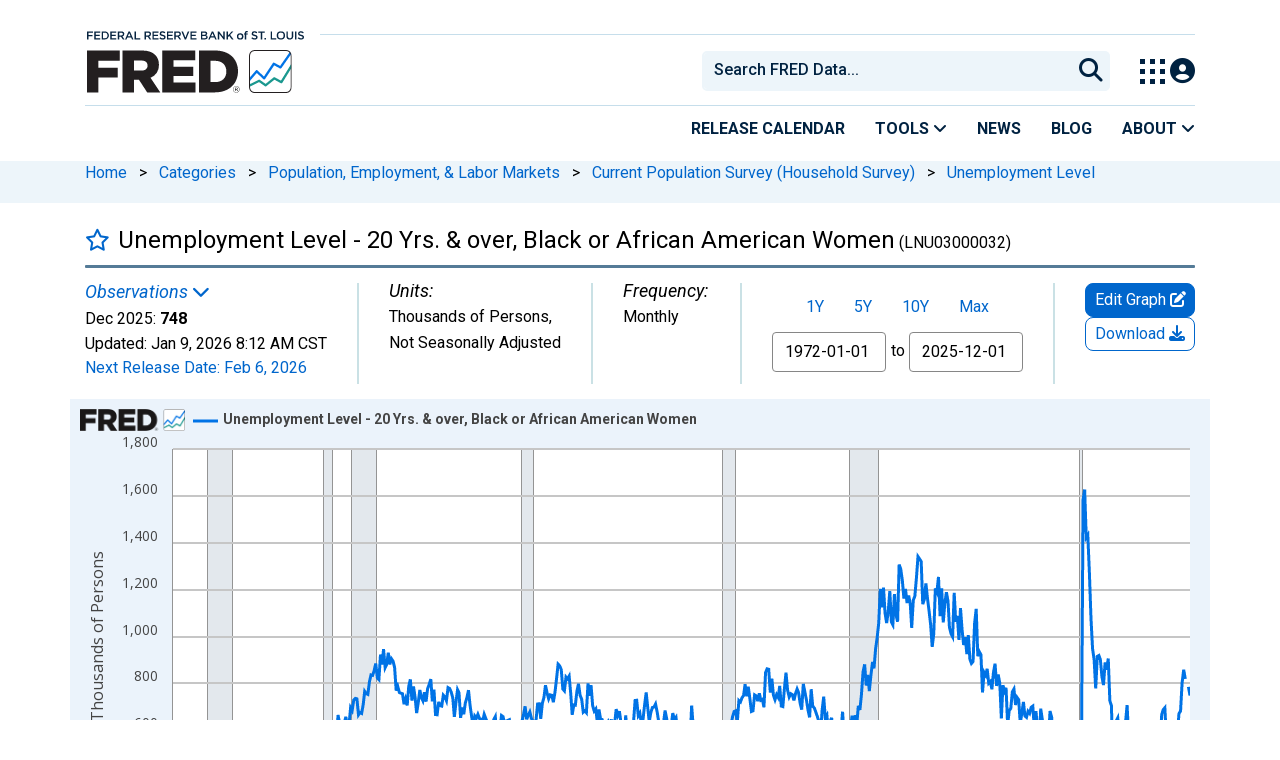

--- FILE ---
content_type: application/javascript
request_url: https://fred.stlouisfed.org/HvXyXnbK9kfdX/E2G8E0BOzUc/AVQ/uJcaDrcpkzfcGL5iri/Vy9GAQ/Cm4wX/xtwDjkB
body_size: 165394
content:
(function(){if(typeof Array.prototype.entries!=='function'){Object.defineProperty(Array.prototype,'entries',{value:function(){var index=0;const array=this;return {next:function(){if(index<array.length){return {value:[index,array[index++]],done:false};}else{return {done:true};}},[Symbol.iterator]:function(){return this;}};},writable:true,configurable:true});}}());(function(){Tg();Y3V();gsV();var dV;var pI=function(hI){return dV["unescape"](dV["encodeURIComponent"](hI));};var sN=function(){return DR.apply(this,[Ug,arguments]);};var Ex=function(LB,g0){return LB|g0;};var c0=function(Jp){try{if(Jp!=null&&!dV["isNaN"](Jp)){var IW=dV["parseFloat"](Jp);if(!dV["isNaN"](IW)){return IW["toFixed"](2);}}}catch(mW){}return -1;};var fM=function(){JW=[];};var rI=function(){return DR.apply(this,[U8,arguments]);};var EM=function(){return DR.apply(this,[Gl,arguments]);};var LT=function EN(mp,sB){var Dp=EN;while(mp!=Qh){switch(mp){case NY:{mp=b9;for(var TA=QW(qA.length,TI);vI(TA,ST);TA--){var Yj=fT(QW(VT(TA,Nj),OS[QW(OS.length,TI)]),YR.length);var rS=Kp(qA,TA);var Zr=Kp(YR,Yj);EA+=EN(qE,[hp(Gx(hp(rS,Zr)),Ex(rS,Zr))]);}}break;case p9:{mp-=GJ;var rK=sB[Yv];mr=function(IS,NA,Q0){return EN.apply(this,[B4,arguments]);};return Dj(rK);}break;case l8:{return xq;}break;case XE:{while(AA(tr,pp.length)){var GI=Kp(pp,tr);var jx=Kp(AB.xl,Nq++);YI+=EN(qE,[hp(Gx(hp(GI,jx)),Ex(GI,jx))]);tr++;}mp-=LJ;}break;case zV:{mp=Qh;for(var sX=ST;AA(sX,m1.length);++sX){mN()[m1[sX]]=jr(QW(sX,RS))?function(){return RX.apply(this,[X4,arguments]);}:function(){var SW=m1[sX];return function(cM,Up,R1,wW){var FW=HX.call(null,cM,Up,ZN,zB);mN()[SW]=function(){return FW;};return FW;};}();}}break;case W9:{for(var KT=ST;AA(KT,Aq.length);++KT){tT()[Aq[KT]]=jr(QW(KT,dT))?function(){return RX.apply(this,[Ag,arguments]);}:function(){var rM=Aq[KT];return function(rN,wR){var Mj=AB.apply(null,[rN,wR]);tT()[rM]=function(){return Mj;};return Mj;};}();}mp=Qh;}break;case G2:{for(var Dx=ST;AA(Dx,U1.length);Dx++){var qS=Kp(U1,Dx);var LS=Kp(mr.cC,Z1++);GK+=EN(qE,[Ex(hp(Gx(qS),LS),hp(Gx(LS),qS))]);}mp=Qh;return GK;}break;case pC:{for(var bA=ST;AA(bA,gI[Yp[ST]]);++bA){UW()[gI[bA]]=jr(QW(bA,MB))?function(){tS=[];EN.call(this,NV,[gI]);return '';}:function(){var FK=gI[bA];var US=UW()[FK];return function(Bx,DT,Kx,tq){if(Tx(arguments.length,ST)){return US;}var jS=DR(GE,[Bx,KI,Kx,tq]);UW()[FK]=function(){return jS;};return jS;};}();}mp=Qh;}break;case zg:{mp+=Jv;OS.push(HA);Dj=function(hj){return EN.apply(this,[Gl,arguments]);};DR(DV,[C1,JB,qr]);OS.pop();}break;case L8:{mp=zV;var m1=sB[Yv];QN(m1[ST]);}break;case EO:{return YI;}break;case d8:{mp-=M2;return [[TI,TI,TI,TI,TI,TI,TI,TI,TI,TI,TI,TI,TI],[HR,br(JN),jM,br(JX),br(tW),cP],[],[],[ST,YA,br(vW)]];}break;case B4:{mp=G2;var DB=sB[Yv];var fr=sB[U8];var fA=sB[k4];var GK=VT([],[]);var Z1=fT(QW(DB,OS[QW(OS.length,TI)]),FR);var U1=FS[fA];}break;case GD:{var Aq=sB[Yv];EX(Aq[ST]);mp-=KE;}break;case Sg:{mp=Qh;return Sx;}break;case DP:{var bT=sB[Yv];var jA=VT([],[]);for(var jj=QW(bT.length,TI);vI(jj,ST);jj--){jA+=bT[jj];}return jA;}break;case w2:{var XT=sB[Yv];var qx=VT([],[]);for(var IA=QW(XT.length,TI);vI(IA,ST);IA--){qx+=XT[IA];}return qx;}break;case Wl:{for(var pr=QW(YW.length,TI);vI(pr,ST);pr--){var Kq=fT(QW(VT(pr,PW),OS[QW(OS.length,TI)]),jN.length);var F0=Kp(YW,pr);var dW=Kp(jN,Kq);q1+=EN(qE,[hp(Ex(Gx(F0),Gx(dW)),Ex(F0,dW))]);}mp=Qh;return DR(xE,[q1]);}break;case qE:{mp+=sg;var Fj=sB[Yv];if(YB(Fj,N2)){return dV[XX[HK]][XX[TI]](Fj);}else{Fj-=pE;return dV[XX[HK]][XX[TI]][XX[ST]](null,[VT(cR(Fj,sA),I),VT(fT(Fj,c8),rV)]);}}break;case ME:{var vj=sB[Yv];mp=XE;var sP=sB[U8];var YI=VT([],[]);var Nq=fT(QW(vj,OS[QW(OS.length,TI)]),qX);var pp=XI[sP];var tr=ST;}break;case V8:{OS.push(Tq);EX=function(fX){return EN.apply(this,[R9,arguments]);};mp+=Ml;AB.apply(null,[xX,jM]);OS.pop();}break;case b9:{return EN(cv,[EA]);}break;case xE:{var sK=sB[Yv];mp=Qh;jI.Y=EN(DP,[sK]);while(AA(jI.Y.length,rC))jI.Y+=jI.Y;}break;case Dg:{var ZP=sB[Yv];mp+=xU;var xq=VT([],[]);var px=QW(ZP.length,TI);while(vI(px,ST)){xq+=ZP[px];px--;}}break;case s9:{OS.push(U0);QN=function(BW){return EN.apply(this,[CU,arguments]);};mp+=c2;L1.apply(null,[Q4,[Wx,N1,PA,HR]]);OS.pop();}break;case HC:{var wN=sB[Yv];var Sx=VT([],[]);var KS=QW(wN.length,TI);mp=Sg;if(vI(KS,ST)){do{Sx+=wN[KS];KS--;}while(vI(KS,ST));}}break;case R9:{var GB=sB[Yv];AB.xl=EN(w2,[GB]);while(AA(AB.xl.length,G1))AB.xl+=AB.xl;mp+=dY;}break;case DU:{mp-=Y8;tS=[[ST],TI,TI,TI,TI,TI,TI,TI,TI,TI,TI,TI,TI,pT,[ST],TI,TI,TI,TI,TI,TI,TI,TI,TI,TI,TI,TI,br(Vx),TI,TI,TI,TI,TI,TI,TI,TI,TI,br(sA),br(JX),br(cP),br(JX),JN,sI,br(Tj),Zp,br(Bq),Bq,br(kK),Zp,TI,br(JK),jW,br(k1),jM,br(O0),M0,[TI],br(l0),tx,Nr,pT,JX,br(mM),cP,HK,br(HK),br(JN),br(mM),k1,br(sA),TI,br(TI),br(mM),wM,br(JX),pT,br(jM),JK,br(sA),TI,Bq,br(wp),lW,TI,kj,br(QK),br(jM),kK,br(RS),pT,br(mM),br(MB),cP,br(TI),jM,br(pT),br(TI),br(RS),nr,br(jM),br(dT),br(TI),zx,br(cP),br(cP),k1,br(sA),TI,cP,br(cP),cP,cP,br(jM),br(nr),br(JN),JK,JK,RS,br(JN),ST,br(pT),br(HK),MB,br(Kr),Nr,br(JX),JN,jM,br(pT),tW,ST,br(CK),OB,br(HK),pT,br(cP),mM,pT,br(kK),br(JN),ST,pT,br(sA),MB,br(TI),br(TI),HK,dT,br(HK),br(tW),jM,HK,pT,br(MB),JN,k1,TI,TI,br(Tj),Bq,RS,br(jM),br(HK),br(tW),cP,br(wp),zx,mM,br(wM),dT,k1,TI,br(Bq),MB,HK,br(CK),qX,ST,D1,br(nr),br(JN),HK,tW,br(k1),cP,br(MB),cP,br(Bq),dT,MB,br(sI),mM,k1,br(jW),Bq,br(kK),br(HK),kK,br(k0),[TI],RS,br(TI),ST,br(k1),br(HK),MB,br(mM),dT,br(TI),br(JN),br(kK),OB,br(k1),br(JN),D1,RS,ST,br(JX),JN,br(SM),br(mM),[JX],br(mM),cP,br(pT),tW,br(jW),dT,br(HK),TI,pT,jM,br(Bq),br(k1),br(mX),pK,Bq,br(cP),Bq,br(mM),cP,br(MB),br(Hr),PX,RS,br(mM),TI,br(jM),br(PA),ES,br(HK),Bq,br(MB),JK,br(HK),mM,br(k1),br(wM),Tj,br(mM),dT,br(RS),br(JN),tW,br(sA),sA,br(CK),Nr,br(mM),ST,br(HK),JK,br(CK),QK,nr,br(mM),br(HK),kK,br(FR),QK,br(dT),br(dT),HK,tW,mM,ST,ST,[JX],br(pT),JN,br(HK),br(mM),br(cP),tW,br(JX),br(JN),sA,br(MB),br(mM),br(JN),br(PX),HK,HK,br(tW),k1,br(sA)];}break;case vg:{var nS=sB[Yv];var PW=sB[U8];mp+=Kg;var jN=hK[TI];var q1=VT([],[]);var YW=hK[nS];}break;case XU:{mp+=Ov;var Nj=sB[Yv];var kR=sB[U8];var YR=XI[Dq];var EA=VT([],[]);var qA=XI[kR];}break;case vE:{OS.push(dj);mp=Qh;HI=function(Br){return EN.apply(this,[xE,arguments]);};jI(MB,Sr);OS.pop();}break;case cv:{var hB=sB[Yv];AB=function(Ux,rr){return EN.apply(this,[ME,arguments]);};return EX(hB);}break;case CU:{var E0=sB[Yv];HX.gY=EN(Dg,[E0]);while(AA(HX.gY.length,sJ))HX.gY+=HX.gY;mp=Qh;}break;case Gl:{var gB=sB[Yv];mr.cC=EN(HC,[gB]);mp=Qh;while(AA(mr.cC.length,b8))mr.cC+=mr.cC;}break;case NV:{var gI=sB[Yv];mp=pC;}break;}}};var TS=function(rB,Fr){return rB!=Fr;};var Zj=function(){return dV["window"]["navigator"]["userAgent"]["replace"](/\\|"/g,'');};var YX=function(qq){if(qq===undefined||qq==null){return 0;}var P1=qq["replace"](/[\w\s]/gi,'');return P1["length"];};function gsV(){Rq=z4+b4*rY+z4*rY*rY+rY*rY*rY,OK=k4+Yv*rY+zg*rY*rY+rY*rY*rY,VK=z4+V8*rY+b4*rY*rY+rY*rY*rY,jv=Yv+b4*rY+HC*rY*rY,QU=z4+rY+z4*rY*rY+rY*rY*rY,kO=V8+CE*rY+b4*rY*rY,AN=k4+V8*rY+Yv*rY*rY+rY*rY*rY,MN=FD+k4*rY+Yv*rY*rY+rY*rY*rY,ZR=FD+rY+HC*rY*rY+rY*rY*rY,JA=V8+FD*rY+b4*rY*rY+rY*rY*rY,wg=FD+Yv*rY+z4*rY*rY,cp=V8+HC*rY+k4*rY*rY+rY*rY*rY,z8=U8+CE*rY+k4*rY*rY,nh=Yv+rY+HC*rY*rY,DO=V8+HC*rY+HC*rY*rY,rg=z4+HC*rY+V8*rY*rY,Ll=k4+FD*rY+b4*rY*rY,GW=zg+Yv*rY+CE*rY*rY+rY*rY*rY,f0=z4+FD*rY+z4*rY*rY+rY*rY*rY,M2=zg+CE*rY,Z0=b4+Yv*rY+z4*rY*rY+rY*rY*rY,w9=b4+z4*rY+z4*rY*rY,TV=b4+k4*rY+k4*rY*rY,j1=CE+z4*rY+HC*rY*rY+rY*rY*rY,KW=zg+zg*rY+z4*rY*rY+rY*rY*rY,ZY=FD+FD*rY+HC*rY*rY,rq=FD+rY+k4*rY*rY+rY*rY*rY,VU=CE+CE*rY+z4*rY*rY,fI=U8+rY+z4*rY*rY+rY*rY*rY,vg=b4+rY,UI=b4+rY+b4*rY*rY+rY*rY*rY,RK=CE+CE*rY+V8*rY*rY+rY*rY*rY,PN=k4+rY+Yv*rY*rY+rY*rY*rY,sE=Yv+zg*rY+V8*rY*rY,GT=Yv+z4*rY+zg*rY*rY+rY*rY*rY,BC=k4+Yv*rY+rY*rY,DV=k4+rY,PT=CE+CE*rY+zg*rY*rY+rY*rY*rY,K0=z4+b4*rY+rY*rY+rY*rY*rY,UO=FD+zg*rY+b4*rY*rY,Rr=zg+rY+k4*rY*rY+rY*rY*rY,lh=V8+CE*rY+V8*rY*rY,tK=U8+HC*rY+Yv*rY*rY+rY*rY*rY,Tp=k4+k4*rY+b4*rY*rY+rY*rY*rY,hW=CE+b4*rY+rY*rY+rY*rY*rY,kB=V8+CE*rY+HC*rY*rY+rY*rY*rY,w4=CE+CE*rY,LW=k4+z4*rY+V8*rY*rY+rY*rY*rY,Cv=CE+k4*rY+k4*rY*rY,nv=FD+HC*rY+rY*rY,dp=Yv+rY+b4*rY*rY+rY*rY*rY,Z8=HC+FD*rY+k4*rY*rY,Il=k4+HC*rY+rY*rY,WA=HC+rY+zg*rY*rY+rY*rY*rY,YV=V8+z4*rY+b4*rY*rY,EI=Yv+CE*rY+rY*rY+rY*rY*rY,QB=k4+b4*rY+rY*rY+rY*rY*rY,tY=k4+z4*rY,NC=V8+CE*rY+k4*rY*rY,sp=k4+Yv*rY+b4*rY*rY+rY*rY*rY,Ag=zg+z4*rY,Vr=V8+Yv*rY+k4*rY*rY+rY*rY*rY,fN=HC+zg*rY+k4*rY*rY+rY*rY*rY,lU=z4+z4*rY+k4*rY*rY+rY*rY*rY,X2=FD+z4*rY+z4*rY*rY,Y2=HC+b4*rY+zg*rY*rY,b9=FD+Yv*rY+HC*rY*rY,IT=b4+zg*rY+Yv*rY*rY+rY*rY*rY,NV=CE+rY+CE*rY*rY,mT=CE+HC*rY+z4*rY*rY+rY*rY*rY,UA=z4+z4*rY+FD*rY*rY+rY*rY*rY,kY=k4+HC*rY,Ev=V8+Yv*rY+rY*rY+rY*rY*rY,VA=CE+zg*rY+rY*rY+rY*rY*rY,Bj=FD+b4*rY+HC*rY*rY+rY*rY*rY,Ix=k4+b4*rY+k4*rY*rY+rY*rY*rY,CA=V8+b4*rY+FD*rY*rY+rY*rY*rY,Cg=Yv+CE*rY+z4*rY*rY,rx=FD+b4*rY+rY*rY+rY*rY*rY,kT=V8+b4*rY+rY*rY+rY*rY*rY,qC=U8+b4*rY+rY*rY,nY=Yv+V8*rY+HC*rY*rY,LI=HC+z4*rY+z4*rY*rY+rY*rY*rY,II=b4+CE*rY+b4*rY*rY+rY*rY*rY,QX=FD+rY+rY*rY+rY*rY*rY,jP=z4+k4*rY,np=FD+z4*rY+z4*rY*rY+rY*rY*rY,AI=U8+z4*rY+z4*rY*rY+rY*rY*rY,BT=U8+Yv*rY+z4*rY*rY+rY*rY*rY,PO=z4+b4*rY+V8*rY*rY,AV=CE+HC*rY,xU=b4+zg*rY+b4*rY*rY,Vp=CE+HC*rY+b4*rY*rY+rY*rY*rY,Y8=HC+FD*rY+V8*rY*rY,c4=zg+HC*rY,Lv=HC+zg*rY+b4*rY*rY,gq=U8+FD*rY+b4*rY*rY+rY*rY*rY,dh=CE+b4*rY+b4*rY*rY,UK=HC+V8*rY+Yv*rY*rY+rY*rY*rY,T2=CE+V8*rY+z4*rY*rY,Or=HC+k4*rY+z4*rY*rY+rY*rY*rY,H=CE+HC*rY+rY*rY,Xx=V8+z4*rY+k4*rY*rY+rY*rY*rY,CD=HC+V8*rY+k4*rY*rY,m4=V8+FD*rY+zg*rY*rY,IU=FD+CE*rY+z4*rY*rY,Wr=V8+k4*rY+rY*rY+rY*rY*rY,r2=zg+FD*rY+z4*rY*rY,SN=FD+CE*rY+b4*rY*rY+rY*rY*rY,V0=zg+Yv*rY+b4*rY*rY+rY*rY*rY,vA=Yv+zg*rY+HC*rY*rY+rY*rY*rY,GP=CE+Yv*rY+z4*rY*rY+rY*rY*rY,VW=FD+CE*rY+HC*rY*rY+rY*rY*rY,rE=U8+V8*rY+b4*rY*rY,Gj=HC+k4*rY+Yv*rY*rY+rY*rY*rY,H9=U8+CE*rY+z4*rY*rY,I4=U8+HC*rY+k4*rY*rY,E8=Yv+b4*rY+b4*rY*rY,pC=k4+z4*rY+k4*rY*rY,S1=FD+rY+Yv*rY*rY+rY*rY*rY,Ap=U8+CE*rY+HC*rY*rY+rY*rY*rY,jX=FD+FD*rY+rY*rY+rY*rY*rY,Oj=z4+CE*rY+b4*rY*rY+rY*rY*rY,kW=V8+rY+z4*rY*rY+rY*rY*rY,W1=V8+HC*rY+z4*rY*rY+rY*rY*rY,VO=V8+b4*rY+z4*rY*rY,W0=HC+V8*rY+zg*rY*rY+rY*rY*rY,hJ=Yv+b4*rY+rY*rY,Mh=U8+z4*rY+zg*rY*rY,IY=V8+zg*rY,tX=Yv+Yv*rY+rY*rY+rY*rY*rY,zr=HC+Yv*rY+FD*rY*rY+rY*rY*rY,AK=z4+k4*rY+HC*rY*rY+rY*rY*rY,DU=b4+zg*rY+zg*rY*rY,IM=V8+FD*rY+Yv*rY*rY+rY*rY*rY,wv=zg+HC*rY+HC*rY*rY+rY*rY*rY,XR=HC+Yv*rY+z4*rY*rY+rY*rY*rY,qR=z4+zg*rY+V8*rY*rY+rY*rY*rY,p4=CE+rY+V8*rY*rY,nW=b4+CE*rY+k4*rY*rY+rY*rY*rY,jp=k4+V8*rY+rY*rY+rY*rY*rY,gX=k4+CE*rY+b4*rY*rY+rY*rY*rY,Ph=k4+FD*rY+zg*rY*rY,rD=b4+FD*rY+b4*rY*rY,D=HC+zg*rY+z4*rY*rY+rY*rY*rY,F1=zg+rY+HC*rY*rY+rY*rY*rY,cj=HC+rY+b4*rY*rY+rY*rY*rY,TK=zg+Yv*rY+V8*rY*rY+rY*rY*rY,ZA=V8+HC*rY+FD*rY*rY+rY*rY*rY,mB=V8+FD*rY+HC*rY*rY+rY*rY*rY,CC=k4+k4*rY+b4*rY*rY,EO=HC+FD*rY+z4*rY*rY,S2=HC+FD*rY+HC*rY*rY,V9=V8+rY+b4*rY*rY,MC=FD+FD*rY+V8*rY*rY,Fp=FD+zg*rY+z4*rY*rY+rY*rY*rY,Pq=zg+rY+Yv*rY*rY+rY*rY*rY,Bp=CE+V8*rY+rY*rY+rY*rY*rY,V=zg+zg*rY+V8*rY*rY,QS=HC+zg*rY+Yv*rY*rY+rY*rY*rY,cA=zg+Yv*rY+k4*rY*rY+rY*rY*rY,AT=k4+rY+zg*rY*rY+rY*rY*rY,lJ=CE+b4*rY+V8*rY*rY,tA=z4+k4*rY+V8*rY*rY+rY*rY*rY,jT=U8+k4*rY+zg*rY*rY+rY*rY*rY,HM=FD+V8*rY+z4*rY*rY+rY*rY*rY,WS=z4+FD*rY+k4*rY*rY+rY*rY*rY,hX=U8+rY+Yv*rY*rY+rY*rY*rY,Dv=k4+rY+k4*rY*rY+rY*rY*rY,lA=z4+z4*rY+zg*rY*rY+rY*rY*rY,WB=HC+CE*rY+k4*rY*rY+rY*rY*rY,cO=k4+V8*rY+b4*rY*rY,NJ=FD+FD*rY+rY*rY,HD=CE+FD*rY+zg*rY*rY,bJ=V8+HC*rY+b4*rY*rY,LP=zg+V8*rY+V8*rY*rY+rY*rY*rY,vB=b4+z4*rY+Yv*rY*rY+rY*rY*rY,tj=zg+CE*rY+Yv*rY*rY+rY*rY*rY,PB=V8+zg*rY+k4*rY*rY+rY*rY*rY,dX=HC+rY+Yv*rY*rY+rY*rY*rY,vN=U8+HC*rY+HC*rY*rY+rY*rY*rY,fR=U8+FD*rY+Yv*rY*rY+rY*rY*rY,lC=k4+k4*rY+k4*rY*rY,xD=V8+HC*rY+CE*rY*rY+rY*rY*rY,rh=V8+rY+HC*rY*rY,M9=FD+rY+b4*rY*rY,UU=Yv+zg*rY+b4*rY*rY,Al=z4+k4*rY+HC*rY*rY,xN=HC+CE*rY+z4*rY*rY+rY*rY*rY,c1=zg+zg*rY+FD*rY*rY+rY*rY*rY,ED=HC+V8*rY+V8*rY*rY,sv=CE+b4*rY+k4*rY*rY,HY=b4+CE*rY+k4*rY*rY,R9=k4+V8*rY,LN=V8+k4*rY+HC*rY*rY+rY*rY*rY,X8=k4+zg*rY+CE*rY*rY,vC=b4+zg*rY+HC*rY*rY,NK=Yv+b4*rY+k4*rY*rY+rY*rY*rY,YM=HC+k4*rY+rY*rY+rY*rY*rY,QT=b4+FD*rY+rY*rY+rY*rY*rY,Q1=V8+FD*rY+FD*rY*rY+rY*rY*rY,RU=U8+k4*rY+rY*rY,cx=HC+b4*rY+rY*rY+rY*rY*rY,lr=z4+zg*rY+Yv*rY*rY+rY*rY*rY,EB=U8+CE*rY+z4*rY*rY+rY*rY*rY,qh=zg+k4*rY+V8*rY*rY,sO=FD+V8*rY+k4*rY*rY,zC=FD+HC*rY+k4*rY*rY,vp=b4+b4*rY+b4*rY*rY+rY*rY*rY,tp=U8+FD*rY+rY*rY+rY*rY*rY,kC=k4+V8*rY+k4*rY*rY,Yx=zg+HC*rY+Yv*rY*rY+rY*rY*rY,gr=Yv+z4*rY+b4*rY*rY+rY*rY*rY,Pr=CE+V8*rY+Yv*rY*rY+rY*rY*rY,NS=z4+FD*rY+rY*rY+rY*rY*rY,QP=b4+b4*rY+HC*rY*rY+rY*rY*rY,j4=z4+HC*rY,F2=CE+b4*rY+CE*rY*rY,CW=b4+V8*rY+rY*rY+rY*rY*rY,nV=b4+z4*rY,ZM=V8+z4*rY+Yv*rY*rY+rY*rY*rY,TJ=zg+b4*rY+z4*rY*rY,BA=HC+k4*rY+b4*rY*rY+rY*rY*rY,H8=CE+b4*rY+zg*rY*rY,g8=U8+V8*rY,Sp=CE+zg*rY+z4*rY*rY+rY*rY*rY,Iv=HC+V8*rY+b4*rY*rY,J2=U8+V8*rY+z4*rY*rY,D0=k4+Yv*rY+k4*rY*rY+rY*rY*rY,WD=HC+zg*rY+zg*rY*rY,TY=k4+z4*rY+b4*rY*rY,Wq=FD+HC*rY+k4*rY*rY+rY*rY*rY,Vq=b4+k4*rY+k4*rY*rY+rY*rY*rY,dY=zg+k4*rY,rW=V8+CE*rY+rY*rY+rY*rY*rY,cJ=V8+rY+rY*rY,hV=FD+z4*rY+b4*rY*rY,wh=k4+CE*rY+b4*rY*rY,Sj=FD+FD*rY+Yv*rY*rY+rY*rY*rY,JU=HC+FD*rY,H2=HC+z4*rY,MU=V8+z4*rY+zg*rY*rY,cU=z4+b4*rY+k4*rY*rY,qP=V8+CE*rY+FD*rY*rY+rY*rY*rY,I8=U8+FD*rY+rY*rY,YO=b4+z4*rY+rY*rY,Yg=Yv+b4*rY,Av=b4+HC*rY,Rp=U8+V8*rY+HC*rY*rY+rY*rY*rY,EU=U8+V8*rY+rY*rY,ID=U8+rY+HC*rY*rY,RT=CE+Yv*rY+zg*rY*rY+rY*rY*rY,xx=b4+CE*rY+z4*rY*rY+rY*rY*rY,qj=b4+rY+V8*rY*rY+rY*rY*rY,zK=z4+rY+Yv*rY*rY+rY*rY*rY,vE=CE+rY,pY=z4+k4*rY+z4*rY*rY,MO=V8+k4*rY,Ml=z4+FD*rY,UJ=HC+k4*rY+zg*rY*rY,kV=z4+z4*rY+rY*rY,qN=Yv+zg*rY+FD*rY*rY+rY*rY*rY,L9=U8+FD*rY+HC*rY*rY+rY*rY*rY,Oq=FD+zg*rY+zg*rY*rY+rY*rY*rY,hr=z4+Yv*rY+rY*rY+rY*rY*rY,VI=Yv+HC*rY+z4*rY*rY+rY*rY*rY,tD=Yv+z4*rY+rY*rY,Jx=HC+Yv*rY+k4*rY*rY+rY*rY*rY,dg=U8+z4*rY+z4*rY*rY,cB=Yv+HC*rY+b4*rY*rY+rY*rY*rY,DS=Yv+V8*rY+Yv*rY*rY+rY*rY*rY,k8=HC+b4*rY+Yv*rY*rY+rY*rY*rY,x8=b4+b4*rY+zg*rY*rY,Gg=FD+k4*rY+zg*rY*rY,KE=V8+zg*rY+rY*rY,WJ=CE+Yv*rY+rY*rY,xr=b4+Yv*rY+k4*rY*rY+rY*rY*rY,nB=FD+CE*rY+rY*rY+rY*rY*rY,wE=CE+Yv*rY+Yv*rY*rY+rY*rY*rY,jO=V8+b4*rY+k4*rY*rY,kr=FD+k4*rY+V8*rY*rY+rY*rY*rY,DM=zg+rY+b4*rY*rY+rY*rY*rY,ND=b4+zg*rY+FD*rY*rY,SK=z4+rY+FD*rY*rY+rY*rY*rY,sY=b4+FD*rY,EV=HC+rY+CE*rY*rY+rY*rY*rY,DD=b4+k4*rY+rY*rY,M4=b4+Yv*rY+rY*rY,nR=CE+b4*rY+Yv*rY*rY+rY*rY*rY,UM=Yv+k4*rY+FD*rY*rY+rY*rY*rY,KP=k4+rY+k4*rY*rY,lD=V8+z4*rY,zN=k4+HC*rY+b4*rY*rY+rY*rY*rY,JR=U8+FD*rY+V8*rY*rY+rY*rY*rY,YY=V8+Yv*rY+HC*rY*rY,V2=CE+HC*rY+b4*rY*rY,KX=FD+FD*rY+zg*rY*rY+rY*rY*rY,MK=V8+Yv*rY+b4*rY*rY+rY*rY*rY,Ur=zg+CE*rY+k4*rY*rY+rY*rY*rY,ON=HC+HC*rY+z4*rY*rY+rY*rY*rY,AO=z4+HC*rY+b4*rY*rY,zD=U8+b4*rY+b4*rY*rY,fP=b4+k4*rY+V8*rY*rY,ZI=U8+b4*rY+zg*rY*rY+rY*rY*rY,jq=b4+rY+HC*rY*rY+rY*rY*rY,QM=b4+HC*rY+rY*rY+rY*rY*rY,IX=FD+b4*rY+b4*rY*rY+rY*rY*rY,dM=U8+CE*rY+Yv*rY*rY+rY*rY*rY,B1=b4+Yv*rY+Yv*rY*rY+rY*rY*rY,Vh=FD+V8*rY+rY*rY,tU=b4+V8*rY+k4*rY*rY,vV=HC+zg*rY+rY*rY,kA=CE+z4*rY+k4*rY*rY+rY*rY*rY,Pg=k4+zg*rY+k4*rY*rY,w1=V8+CE*rY+k4*rY*rY+rY*rY*rY,fh=zg+zg*rY,FO=U8+FD*rY+V8*rY*rY,tN=b4+b4*rY+rY*rY+rY*rY*rY,Lj=CE+Yv*rY+HC*rY*rY+rY*rY*rY,Q2=b4+k4*rY+z4*rY*rY,UB=U8+Yv*rY+Yv*rY*rY+rY*rY*rY,HS=z4+rY+k4*rY*rY+rY*rY*rY,HO=Yv+CE*rY+rY*rY,EP=U8+FD*rY+z4*rY*rY,LR=FD+V8*rY+Yv*rY*rY+rY*rY*rY,pD=Yv+V8*rY+k4*rY*rY,zP=Yv+V8*rY+zg*rY*rY,NI=z4+CE*rY+rY*rY+rY*rY*rY,FU=U8+FD*rY+z4*rY*rY+rY*rY*rY,GC=k4+z4*rY+V8*rY*rY,xO=HC+Yv*rY+HC*rY*rY,vJ=V8+z4*rY+rY*rY,hR=zg+k4*rY+b4*rY*rY+rY*rY*rY,gp=HC+zg*rY+b4*rY*rY+rY*rY*rY,WV=b4+zg*rY+k4*rY*rY,vl=CE+CE*rY+HC*rY*rY,Ox=V8+HC*rY+HC*rY*rY+rY*rY*rY,pA=V8+rY+zg*rY*rY+rY*rY*rY,nx=Yv+k4*rY+rY*rY+rY*rY*rY,QA=k4+zg*rY+rY*rY+rY*rY*rY,mE=z4+b4*rY+zg*rY*rY,QR=z4+HC*rY+rY*rY+rY*rY*rY,n9=zg+z4*rY+V8*rY*rY,g2=V8+FD*rY+V8*rY*rY,MM=zg+HC*rY+rY*rY+rY*rY*rY,c2=zg+b4*rY,r9=z4+zg*rY+b4*rY*rY,jU=V8+V8*rY+z4*rY*rY,BK=FD+FD*rY+b4*rY*rY+rY*rY*rY,hN=zg+CE*rY+z4*rY*rY+rY*rY*rY,YJ=z4+zg*rY+zg*rY*rY,dK=V8+b4*rY+Yv*rY*rY+rY*rY*rY,UE=zg+Yv*rY+FD*rY*rY+rY*rY*rY,pE=V8+z4*rY+HC*rY*rY+HC*rY*rY*rY+V8*rY*rY*rY*rY,IR=k4+b4*rY+HC*rY*rY+rY*rY*rY,gK=b4+z4*rY+FD*rY*rY+rY*rY*rY,Q8=b4+zg*rY+rY*rY,l8=k4+z4*rY+HC*rY*rY,qM=b4+k4*rY+V8*rY*rY+rY*rY*rY,gl=zg+HC*rY+V8*rY*rY,VS=b4+z4*rY+k4*rY*rY+rY*rY*rY,NY=HC+rY+HC*rY*rY,cX=Yv+FD*rY+Yv*rY*rY+rY*rY*rY,vT=k4+k4*rY+k4*rY*rY+rY*rY*rY,pX=HC+FD*rY+b4*rY*rY+rY*rY*rY,ng=zg+z4*rY+HC*rY*rY,U4=z4+CE*rY+b4*rY*rY,ll=b4+k4*rY,cN=zg+FD*rY+V8*rY*rY+rY*rY*rY,q0=k4+HC*rY+z4*rY*rY+rY*rY*rY,T1=V8+rY+Yv*rY*rY+rY*rY*rY,lI=b4+CE*rY+Yv*rY*rY+rY*rY*rY,sW=CE+FD*rY+z4*rY*rY+rY*rY*rY,dO=V8+V8*rY+Yv*rY*rY+rY*rY*rY,p8=z4+HC*rY+z4*rY*rY,xW=CE+b4*rY+zg*rY*rY+rY*rY*rY,LM=z4+rY+HC*rY*rY+rY*rY*rY,xP=k4+zg*rY+z4*rY*rY+rY*rY*rY,GJ=z4+k4*rY+zg*rY*rY,MT=Yv+Yv*rY+V8*rY*rY+rY*rY*rY,Xl=k4+k4*rY+rY*rY,wC=FD+b4*rY+V8*rY*rY,hE=HC+k4*rY+k4*rY*rY,TT=b4+zg*rY+rY*rY+rY*rY*rY,CX=CE+Yv*rY+b4*rY*rY+rY*rY*rY,z9=V8+b4*rY+HC*rY*rY,wV=V8+FD*rY+b4*rY*rY,xv=Yv+CE*rY+k4*rY*rY,tE=zg+V8*rY+HC*rY*rY,Px=CE+k4*rY+b4*rY*rY+rY*rY*rY,sl=U8+b4*rY+FD*rY*rY+rY*rY*rY,kX=U8+z4*rY+V8*rY*rY+rY*rY*rY,sV=FD+Yv*rY+rY*rY,OO=HC+k4*rY+HC*rY*rY,mR=FD+FD*rY+z4*rY*rY+rY*rY*rY,vR=HC+HC*rY+FD*rY*rY+rY*rY*rY,d0=FD+V8*rY+V8*rY*rY+rY*rY*rY,Zx=CE+k4*rY+Yv*rY*rY+rY*rY*rY,pv=b4+V8*rY,pN=HC+CE*rY+Yv*rY*rY+rY*rY*rY,DA=U8+k4*rY+Yv*rY*rY+rY*rY*rY,AW=Yv+HC*rY+V8*rY*rY+rY*rY*rY,Eg=HC+z4*rY+b4*rY*rY,tI=z4+zg*rY+b4*rY*rY+rY*rY*rY,Cx=Yv+k4*rY+k4*rY*rY+rY*rY*rY,EC=U8+Yv*rY+V8*rY*rY,TU=z4+V8*rY+k4*rY*rY,KO=U8+k4*rY,r1=CE+zg*rY+Yv*rY*rY+rY*rY*rY,d9=k4+zg*rY,K2=zg+rY+z4*rY*rY,fB=HC+z4*rY+HC*rY*rY+rY*rY*rY,W9=HC+CE*rY+k4*rY*rY,mV=k4+zg*rY+HC*rY*rY+rY*rY*rY,MV=Yv+zg*rY+rY*rY,IE=FD+z4*rY+HC*rY*rY,CP=FD+z4*rY+V8*rY*rY,Dh=CE+zg*rY+V8*rY*rY,Wh=z4+zg*rY+HC*rY*rY,m2=CE+V8*rY+HC*rY*rY,JE=z4+V8*rY+FD*rY*rY,K4=FD+b4*rY+HC*rY*rY,gS=V8+z4*rY+z4*rY*rY+rY*rY*rY,lj=Yv+b4*rY+Yv*rY*rY+rY*rY*rY,CM=z4+HC*rY+V8*rY*rY+rY*rY*rY,wx=CE+z4*rY+b4*rY*rY+rY*rY*rY,FT=FD+b4*rY+Yv*rY*rY+rY*rY*rY,XB=FD+HC*rY+HC*rY*rY+rY*rY*rY,HP=U8+HC*rY,kU=U8+HC*rY+rY*rY,kM=HC+HC*rY+Yv*rY*rY+rY*rY*rY,R=U8+z4*rY+HC*rY*rY,qO=Yv+k4*rY+zg*rY*rY,nN=k4+Yv*rY+rY*rY+rY*rY*rY,mS=z4+Yv*rY+z4*rY*rY+rY*rY*rY,d8=V8+FD*rY+rY*rY,ER=k4+z4*rY+z4*rY*rY+rY*rY*rY,k9=z4+z4*rY,nA=Yv+z4*rY+z4*rY*rY+rY*rY*rY,qp=CE+zg*rY+FD*rY*rY+rY*rY*rY,Hx=U8+k4*rY+rY*rY+rY*rY*rY,Iq=FD+FD*rY+V8*rY*rY+rY*rY*rY,l1=U8+HC*rY+b4*rY*rY+rY*rY*rY,hx=U8+rY+zg*rY*rY+rY*rY*rY,EE=Yv+HC*rY,FX=U8+k4*rY+FD*rY*rY+rY*rY*rY,TR=U8+CE*rY+b4*rY*rY+rY*rY*rY,Ol=FD+z4*rY,xK=b4+b4*rY+k4*rY*rY+rY*rY*rY,jV=HC+Yv*rY+z4*rY*rY,B0=CE+b4*rY+z4*rY*rY+rY*rY*rY,vh=U8+zg*rY+rY*rY,kN=V8+k4*rY+z4*rY*rY+rY*rY*rY,b0=CE+HC*rY+Yv*rY*rY+rY*rY*rY,x1=b4+FD*rY+Yv*rY*rY+rY*rY*rY,OT=V8+FD*rY+rY*rY+rY*rY*rY,sr=Yv+zg*rY+rY*rY+rY*rY*rY,j9=HC+z4*rY+V8*rY*rY,Kg=U8+V8*rY+k4*rY*rY,Op=U8+V8*rY+zg*rY*rY+rY*rY*rY,JP=z4+HC*rY+Yv*rY*rY+rY*rY*rY,CI=z4+zg*rY+HC*rY*rY+rY*rY*rY,EK=V8+zg*rY+HC*rY*rY+rY*rY*rY,Lr=V8+k4*rY+b4*rY*rY+rY*rY*rY,vM=U8+Yv*rY+k4*rY*rY+rY*rY*rY,ZK=zg+CE*rY+rY*rY+rY*rY*rY,ZS=Yv+Yv*rY+b4*rY*rY+rY*rY*rY,KR=b4+FD*rY+k4*rY*rY+rY*rY*rY,WK=zg+k4*rY+z4*rY*rY+rY*rY*rY,lg=V8+b4*rY+rY*rY,GR=CE+k4*rY+k4*rY*rY+rY*rY*rY,Hj=Yv+zg*rY+b4*rY*rY+rY*rY*rY,mj=zg+FD*rY+z4*rY*rY+rY*rY*rY,SR=Yv+zg*rY+z4*rY*rY+rY*rY*rY,n0=z4+z4*rY+HC*rY*rY+rY*rY*rY,Wg=U8+b4*rY+FD*rY*rY,ME=CE+b4*rY,zj=CE+Yv*rY+rY*rY+rY*rY*rY,Uq=Yv+CE*rY+b4*rY*rY+rY*rY*rY,xE=HC+b4*rY,C4=Yv+HC*rY+FD*rY*rY,Hh=V8+Yv*rY+zg*rY*rY,BI=k4+HC*rY+Yv*rY*rY+rY*rY*rY,dS=V8+rY+HC*rY*rY+rY*rY*rY,OA=HC+k4*rY+zg*rY*rY+rY*rY*rY,Yr=z4+HC*rY+zg*rY*rY+rY*rY*rY,Jr=CE+HC*rY+k4*rY*rY+rY*rY*rY,Oh=FD+V8*rY+V8*rY*rY,Tr=FD+z4*rY+Yv*rY*rY+rY*rY*rY,Sg=FD+V8*rY+b4*rY*rY,jR=CE+Yv*rY+k4*rY*rY+rY*rY*rY,p9=k4+rY+FD*rY*rY,SS=U8+V8*rY+rY*rY+rY*rY*rY,A4=z4+CE*rY,DW=V8+rY+b4*rY*rY+rY*rY*rY,dN=zg+b4*rY+Yv*rY*rY+rY*rY*rY,xh=V8+zg*rY+HC*rY*rY,x9=U8+b4*rY+z4*rY*rY,bx=k4+k4*rY+z4*rY*rY+rY*rY*rY,Er=b4+z4*rY+z4*rY*rY+rY*rY*rY,zl=zg+zg*rY+z4*rY*rY,rC=U8+CE*rY+k4*rY*rY+rY*rY*rY,tO=CE+rY+Yv*rY*rY+rY*rY*rY,J1=U8+z4*rY+k4*rY*rY+rY*rY*rY,Eq=b4+CE*rY+rY*rY+rY*rY*rY,m0=k4+FD*rY+z4*rY*rY+rY*rY*rY,fD=k4+z4*rY+rY*rY,XV=k4+b4*rY+FD*rY*rY,UT=U8+b4*rY+z4*rY*rY+rY*rY*rY,TP=V8+k4*rY+HC*rY*rY,A1=V8+b4*rY+b4*rY*rY+rY*rY*rY,BX=zg+FD*rY+b4*rY*rY+rY*rY*rY,AM=HC+Yv*rY+Yv*rY*rY+rY*rY*rY,IJ=z4+zg*rY+V8*rY*rY,Ch=CE+zg*rY,SB=U8+Yv*rY+V8*rY*rY+rY*rY*rY,ql=HC+rY+k4*rY*rY,Nx=CE+k4*rY+rY*rY+rY*rY*rY,Zh=k4+FD*rY+k4*rY*rY,Rj=z4+CE*rY+z4*rY*rY+rY*rY*rY,hP=HC+Yv*rY+FD*rY*rY,gR=V8+CE*rY+z4*rY*rY+rY*rY*rY,YU=HC+CE*rY+z4*rY*rY,zY=Yv+V8*rY+rY*rY,kS=U8+b4*rY+Yv*rY*rY+rY*rY*rY,xB=U8+V8*rY+b4*rY*rY+rY*rY*rY,xR=Yv+CE*rY+HC*rY*rY+rY*rY*rY,Cj=z4+HC*rY+k4*rY*rY+rY*rY*rY,s2=zg+V8*rY+k4*rY*rY,pO=k4+V8*rY+HC*rY*rY,Ig=k4+CE*rY+rY*rY,lN=z4+zg*rY+z4*rY*rY+rY*rY*rY,hS=z4+b4*rY+Yv*rY*rY+rY*rY*rY,v8=HC+zg*rY+V8*rY*rY,wK=zg+b4*rY+FD*rY*rY+rY*rY*rY,NM=Yv+b4*rY+rY*rY+rY*rY*rY,kD=Yv+b4*rY+FD*rY*rY,FN=FD+z4*rY+V8*rY*rY+rY*rY*rY,dA=HC+FD*rY+rY*rY+rY*rY*rY,HN=zg+k4*rY+k4*rY*rY+rY*rY*rY,GU=CE+rY+z4*rY*rY,sg=CE+k4*rY,NT=CE+b4*rY+CE*rY*rY+rY*rY*rY,qg=k4+CE*rY+HC*rY*rY,JM=z4+FD*rY+HC*rY*rY+rY*rY*rY,q4=Yv+zg*rY+z4*rY*rY,X0=FD+b4*rY+V8*rY*rY+rY*rY*rY,v0=Yv+CE*rY+Yv*rY*rY+rY*rY*rY,vx=FD+k4*rY+HC*rY*rY+rY*rY*rY,mO=zg+z4*rY+z4*rY*rY,x0=k4+HC*rY+k4*rY*rY+rY*rY*rY,HT=HC+CE*rY+V8*rY*rY+rY*rY*rY,ZO=z4+z4*rY+z4*rY*rY,T0=k4+rY+V8*rY*rY+rY*rY*rY,fV=b4+HC*rY+HC*rY*rY,pM=V8+V8*rY+z4*rY*rY+rY*rY*rY,FI=U8+Yv*rY+HC*rY*rY+rY*rY*rY,OX=HC+rY+z4*rY*rY+rY*rY*rY,IK=Yv+rY+k4*rY*rY+rY*rY*rY,IB=Yv+zg*rY+V8*rY*rY+rY*rY*rY,Np=b4+k4*rY+HC*rY*rY+rY*rY*rY,dR=FD+HC*rY+rY*rY+rY*rY*rY,cW=k4+V8*rY+zg*rY*rY+rY*rY*rY,zp=U8+zg*rY+V8*rY*rY+rY*rY*rY,bX=FD+Yv*rY+V8*rY*rY+rY*rY*rY,sj=z4+k4*rY+k4*rY*rY+rY*rY*rY,gh=CE+b4*rY+HC*rY*rY,L0=Yv+FD*rY+k4*rY*rY+rY*rY*rY,P0=HC+Yv*rY+b4*rY*rY+rY*rY*rY,qE=Yv+V8*rY,b1=HC+k4*rY+k4*rY*rY+rY*rY*rY,w2=FD+b4*rY,F9=CE+zg*rY+k4*rY*rY,VM=k4+b4*rY+b4*rY*rY+rY*rY*rY,lR=k4+FD*rY+b4*rY*rY+rY*rY*rY,XA=FD+z4*rY+HC*rY*rY+rY*rY*rY,CU=HC+HC*rY,WN=CE+HC*rY+V8*rY*rY+rY*rY*rY,SO=b4+CE*rY+rY*rY,Xq=Yv+V8*rY+b4*rY*rY+rY*rY*rY,VY=HC+k4*rY+z4*rY*rY,Fv=zg+z4*rY+Yv*rY*rY+rY*rY*rY,JT=V8+k4*rY+k4*rY*rY+rY*rY*rY,Yq=HC+HC*rY+rY*rY+rY*rY*rY,lP=b4+Yv*rY+HC*rY*rY,GN=zg+k4*rY+zg*rY*rY+rY*rY*rY,Sv=zg+zg*rY+b4*rY*rY,Kv=CE+FD*rY+z4*rY*rY,MX=U8+zg*rY+Yv*rY*rY+rY*rY*rY,OR=b4+HC*rY+k4*rY*rY+rY*rY*rY,F4=HC+k4*rY,jD=HC+HC*rY+k4*rY*rY,FY=zg+k4*rY+b4*rY*rY,wX=V8+HC*rY+V8*rY*rY+rY*rY*rY,Qx=FD+Yv*rY+z4*rY*rY+rY*rY*rY,GM=U8+zg*rY+b4*rY*rY+rY*rY*rY,nj=k4+CE*rY+HC*rY*rY+rY*rY*rY,n4=U8+Yv*rY+z4*rY*rY,NX=k4+V8*rY+b4*rY*rY+rY*rY*rY,El=FD+k4*rY,SX=k4+zg*rY+k4*rY*rY+rY*rY*rY,hM=z4+Yv*rY+zg*rY*rY+rY*rY*rY,Ql=zg+k4*rY+z4*rY*rY,rA=zg+b4*rY+z4*rY*rY+rY*rY*rY,Ir=V8+k4*rY+zg*rY*rY+rY*rY*rY,LX=U8+Yv*rY+b4*rY*rY+rY*rY*rY,L8=FD+V8*rY+z4*rY*rY,bB=FD+CE*rY+Yv*rY*rY+rY*rY*rY,qK=FD+V8*rY+b4*rY*rY+rY*rY*rY,lX=zg+HC*rY+FD*rY*rY+rY*rY*rY,RA=Yv+CE*rY+k4*rY*rY+rY*rY*rY,Mq=Yv+HC*rY+Yv*rY*rY+rY*rY*rY,FM=Yv+CE*rY+z4*rY*rY+rY*rY*rY,J0=HC+CE*rY+HC*rY*rY+rY*rY*rY,Ul=FD+z4*rY+rY*rY,G2=FD+b4*rY+z4*rY*rY,BY=k4+Yv*rY+b4*rY*rY,CS=b4+zg*rY+k4*rY*rY+rY*rY*rY,BR=k4+z4*rY+b4*rY*rY+rY*rY*rY,Jq=zg+b4*rY+rY*rY+rY*rY*rY,G0=CE+z4*rY+Yv*rY*rY+rY*rY*rY,FP=U8+V8*rY+Yv*rY*rY+rY*rY*rY,TE=U8+z4*rY+k4*rY*rY,sJ=b4+rY+z4*rY*rY+z4*rY*rY*rY,KN=U8+rY+V8*rY*rY+rY*rY*rY,LE=CE+V8*rY+rY*rY,YC=U8+CE*rY+rY*rY,rU=b4+k4*rY+zg*rY*rY,qB=b4+zg*rY+HC*rY*rY+rY*rY*rY,zX=zg+zg*rY+k4*rY*rY+rY*rY*rY,EY=k4+V8*rY+zg*rY*rY,Hp=z4+b4*rY+b4*rY*rY+rY*rY*rY,dP=CE+k4*rY+b4*rY*rY,WX=Yv+b4*rY+z4*rY*rY+rY*rY*rY,g1=V8+FD*rY+k4*rY*rY+rY*rY*rY,X9=FD+Yv*rY+k4*rY*rY,Lg=U8+V8*rY+HC*rY*rY,lx=CE+b4*rY+k4*rY*rY+rY*rY*rY,Lp=Yv+zg*rY+k4*rY*rY+rY*rY*rY,IN=CE+zg*rY+V8*rY*rY+rY*rY*rY,pB=b4+HC*rY+b4*rY*rY+rY*rY*rY,XE=Yv+CE*rY+HC*rY*rY,tl=FD+zg*rY+rY*rY+rY*rY*rY,Mp=FD+k4*rY+b4*rY*rY+rY*rY*rY,zW=CE+FD*rY+Yv*rY*rY+rY*rY*rY,G4=z4+b4*rY+z4*rY*rY,gM=b4+HC*rY+Yv*rY*rY+rY*rY*rY,ZC=zg+FD*rY+k4*rY*rY,wT=k4+CE*rY+k4*rY*rY+rY*rY*rY,YT=V8+V8*rY+b4*rY*rY+rY*rY*rY,j2=Yv+b4*rY+k4*rY*rY,zV=z4+CE*rY+k4*rY*rY,XU=HC+rY,Bg=b4+CE*rY+z4*rY*rY,MR=V8+V8*rY+rY*rY+rY*rY*rY,VN=HC+V8*rY+HC*rY*rY+rY*rY*rY,qW=FD+rY+z4*rY*rY+rY*rY*rY,xj=zg+zg*rY+HC*rY*rY+rY*rY*rY,mK=zg+b4*rY+b4*rY*rY+rY*rY*rY,vK=CE+zg*rY+k4*rY*rY+rY*rY*rY,A9=b4+k4*rY+rY*rY+rY*rY*rY,Mx=FD+FD*rY+k4*rY*rY+rY*rY*rY,MS=CE+rY+V8*rY*rY+rY*rY*rY,Z=CE+CE*rY+rY*rY,BM=HC+rY+FD*rY*rY+rY*rY*rY,wP=b4+k4*rY+zg*rY*rY+rY*rY*rY,pj=Yv+HC*rY+rY*rY+rY*rY*rY,lp=z4+Yv*rY+b4*rY*rY+rY*rY*rY,fK=b4+z4*rY+b4*rY*rY+rY*rY*rY,s9=k4+b4*rY,kh=Yv+CE*rY+b4*rY*rY,SV=k4+CE*rY+CE*rY*rY,RB=Yv+rY+Yv*rY*rY+rY*rY*rY,mv=z4+zg*rY+z4*rY*rY,UV=zg+FD*rY+V8*rY*rY,gT=U8+k4*rY+V8*rY*rY+rY*rY*rY,Qj=U8+k4*rY+k4*rY*rY+rY*rY*rY,U=z4+rY,bW=FD+V8*rY+rY*rY+rY*rY*rY,LC=FD+b4*rY+zg*rY*rY,f1=z4+FD*rY+b4*rY*rY+rY*rY*rY,LA=zg+zg*rY+rY*rY+rY*rY*rY,wJ=k4+b4*rY+z4*rY*rY+rY*rY*rY,LJ=HC+Yv*rY+k4*rY*rY,YK=k4+b4*rY+FD*rY*rY+rY*rY*rY,zJ=CE+b4*rY+rY*rY,lq=z4+FD*rY+CE*rY*rY+rY*rY*rY,Vj=z4+k4*rY+z4*rY*rY+rY*rY*rY,wI=CE+z4*rY+zg*rY*rY+rY*rY*rY,wB=zg+z4*rY+b4*rY*rY+rY*rY*rY,Hg=k4+FD*rY+rY*rY,TN=HC+Yv*rY+zg*rY*rY+rY*rY*rY,KJ=FD+CE*rY+z4*rY*rY+rY*rY*rY,N2=HC+z4*rY+HC*rY*rY+HC*rY*rY*rY+V8*rY*rY*rY*rY,AX=CE+rY+z4*rY*rY+rY*rY*rY,z0=U8+HC*rY+V8*rY*rY+rY*rY*rY,gj=U8+rY+HC*rY*rY+rY*rY*rY,X=zg+FD*rY,sM=HC+rY+rY*rY+rY*rY*rY,GE=U8+rY,fW=z4+Yv*rY+k4*rY*rY+rY*rY*rY,q2=V8+CE*rY+zg*rY*rY,H4=CE+HC*rY+k4*rY*rY,DX=z4+k4*rY+rY*rY+rY*rY*rY,NR=b4+rY+k4*rY*rY+rY*rY*rY,PD=b4+V8*rY+b4*rY*rY,UN=k4+zg*rY+b4*rY*rY+rY*rY*rY,Ov=Yv+Yv*rY+HC*rY*rY,XW=U8+b4*rY+k4*rY*rY+rY*rY*rY,SA=z4+zg*rY+rY*rY+rY*rY*rY,Zv=z4+rY+rY*rY,T=FD+rY,n1=Yv+rY+V8*rY*rY+rY*rY*rY,kx=FD+Yv*rY+rY*rY+rY*rY*rY,dx=k4+V8*rY+CE*rY*rY+rY*rY*rY,WW=V8+zg*rY+rY*rY+rY*rY*rY,X1=HC+k4*rY+FD*rY*rY+rY*rY*rY,RW=Yv+k4*rY+b4*rY*rY+rY*rY*rY,sC=HC+zg*rY,Tv=z4+rY+k4*rY*rY,EW=zg+zg*rY+Yv*rY*rY+rY*rY*rY,l2=CE+b4*rY+z4*rY*rY,H0=CE+b4*rY+b4*rY*rY+rY*rY*rY,OW=V8+b4*rY+CE*rY*rY+rY*rY*rY,WR=z4+z4*rY+Yv*rY*rY+rY*rY*rY,XM=zg+CE*rY+zg*rY*rY+rY*rY*rY,j0=Yv+V8*rY+k4*rY*rY+rY*rY*rY,O1=z4+FD*rY+zg*rY*rY+rY*rY*rY,TB=V8+z4*rY+rY*rY+rY*rY*rY,TX=k4+CE*rY+rY*rY+rY*rY*rY,DI=k4+Yv*rY+HC*rY*rY+rY*rY*rY,bR=zg+HC*rY+k4*rY*rY+rY*rY*rY,TM=k4+k4*rY+FD*rY*rY+rY*rY*rY,lS=k4+Yv*rY+z4*rY*rY+rY*rY*rY,pW=z4+Yv*rY+HC*rY*rY+rY*rY*rY,JD=Yv+k4*rY+k4*rY*rY,UP=z4+k4*rY+b4*rY*rY,BN=HC+HC*rY+b4*rY*rY+rY*rY*rY,MP=V8+Yv*rY+k4*rY*rY,dl=V8+z4*rY+k4*rY*rY,MY=V8+V8*rY+rY*rY,UY=HC+Yv*rY+b4*rY*rY,Jj=Yv+FD*rY+rY*rY+rY*rY*rY,Wl=HC+zg*rY+k4*rY*rY,Rg=z4+HC*rY+rY*rY,dI=V8+V8*rY+k4*rY*rY+rY*rY*rY,Sq=V8+CE*rY+Yv*rY*rY+rY*rY*rY,PE=HC+k4*rY+b4*rY*rY,p1=b4+b4*rY+zg*rY*rY+rY*rY*rY,Xr=U8+rY+rY*rY+rY*rY*rY,rJ=V8+rY,T8=zg+rY,sx=k4+rY+HC*rY*rY+rY*rY*rY,Jl=k4+b4*rY+zg*rY*rY,dr=FD+Yv*rY+HC*rY*rY+rY*rY*rY,KB=k4+FD*rY+V8*rY*rY+rY*rY*rY,GX=V8+k4*rY+Yv*rY*rY+rY*rY*rY,m9=CE+V8*rY+b4*rY*rY,r0=U8+zg*rY+z4*rY*rY+rY*rY*rY,zM=HC+FD*rY+k4*rY*rY+rY*rY*rY,R0=b4+Yv*rY+zg*rY*rY+rY*rY*rY,rT=V8+Yv*rY+Yv*rY*rY+rY*rY*rY,bO=FD+zg*rY+k4*rY*rY,Cp=U8+HC*rY+k4*rY*rY+rY*rY*rY,C0=CE+rY+k4*rY*rY+rY*rY*rY,XS=zg+rY+rY*rY+rY*rY*rY,Q4=U8+b4*rY,N8=V8+V8*rY+b4*rY*rY,Dg=FD+HC*rY,WI=k4+z4*rY+k4*rY*rY+rY*rY*rY,V1=z4+z4*rY+z4*rY*rY+rY*rY*rY,JS=FD+HC*rY+V8*rY*rY+rY*rY*rY,Cl=U8+k4*rY+k4*rY*rY,Qh=CE+FD*rY,jC=k4+k4*rY,bh=HC+HC*rY+b4*rY*rY,qT=CE+k4*rY+z4*rY*rY+rY*rY*rY,UR=HC+HC*rY+k4*rY*rY+rY*rY*rY,nI=Yv+HC*rY+k4*rY*rY+rY*rY*rY,mA=Yv+CE*rY+zg*rY*rY+rY*rY*rY,XN=k4+zg*rY+Yv*rY*rY+rY*rY*rY,KA=z4+CE*rY+k4*rY*rY+rY*rY*rY,fp=z4+CE*rY+HC*rY*rY+rY*rY*rY,hT=Yv+zg*rY+Yv*rY*rY+rY*rY*rY,QI=zg+k4*rY+Yv*rY*rY+rY*rY*rY,CN=U8+CE*rY+rY*rY+rY*rY*rY,YN=k4+z4*rY+Yv*rY*rY+rY*rY*rY,gA=HC+zg*rY+zg*rY*rY+rY*rY*rY,wr=U8+V8*rY+k4*rY*rY+rY*rY*rY,SD=zg+FD*rY+rY*rY,Y0=HC+zg*rY+V8*rY*rY+rY*rY*rY,A8=V8+zg*rY+V8*rY*rY,fx=HC+b4*rY+HC*rY*rY+rY*rY*rY,KM=zg+b4*rY+k4*rY*rY+rY*rY*rY,kg=V8+b4*rY+b4*rY*rY,NB=zg+z4*rY+zg*rY*rY+rY*rY*rY,Ug=Yv+k4*rY,pU=V8+HC*rY+k4*rY*rY,Gp=FD+HC*rY+z4*rY*rY+rY*rY*rY,Aj=U8+rY+k4*rY*rY+rY*rY*rY,Ep=U8+k4*rY+b4*rY*rY+rY*rY*rY,PV=k4+k4*rY+zg*rY*rY,OD=Yv+HC*rY+b4*rY*rY,QY=V8+V8*rY+HC*rY*rY,Ij=HC+b4*rY+z4*rY*rY+rY*rY*rY,bN=CE+FD*rY+V8*rY*rY+rY*rY*rY,AR=Yv+rY+zg*rY*rY+rY*rY*rY,sT=HC+k4*rY+HC*rY*rY+rY*rY*rY,ZX=CE+rY+zg*rY*rY+rY*rY*rY,OM=CE+HC*rY+HC*rY*rY+rY*rY*rY,MW=FD+b4*rY+k4*rY*rY+rY*rY*rY,D2=b4+z4*rY+b4*rY*rY,lK=V8+HC*rY+b4*rY*rY+rY*rY*rY,Ip=CE+CE*rY+k4*rY*rY+rY*rY*rY,fj=b4+rY+z4*rY*rY+rY*rY*rY,rV=Yv+k4*rY+z4*rY*rY+V8*rY*rY*rY+HC*rY*rY*rY*rY,rX=FD+HC*rY+Yv*rY*rY+rY*rY*rY,X4=V8+b4*rY,xS=z4+b4*rY+V8*rY*rY+rY*rY*rY,BB=Yv+V8*rY+HC*rY*rY+rY*rY*rY,x2=HC+CE*rY+b4*rY*rY,w0=U8+rY+b4*rY*rY+rY*rY*rY,I0=CE+CE*rY+Yv*rY*rY+rY*rY*rY,zT=FD+rY+b4*rY*rY+rY*rY*rY,Ar=U8+b4*rY+rY*rY+rY*rY*rY,VD=z4+b4*rY+HC*rY*rY,cg=zg+k4*rY+CE*rY*rY,rj=z4+zg*rY+k4*rY*rY+rY*rY*rY,NN=zg+HC*rY+z4*rY*rY+rY*rY*rY,SU=zg+Yv*rY+HC*rY*rY,Kj=CE+b4*rY+HC*rY*rY+rY*rY*rY,C=Yv+z4*rY+z4*rY*rY,cr=HC+k4*rY+CE*rY*rY+rY*rY*rY,Mr=zg+HC*rY+b4*rY*rY+rY*rY*rY,QO=FD+k4*rY+rY*rY,AS=V8+HC*rY+zg*rY*rY+rY*rY*rY,Dl=z4+V8*rY+rY*rY+rY*rY*rY,GA=FD+Yv*rY+Yv*rY*rY+rY*rY*rY,Cr=U8+z4*rY+b4*rY*rY+rY*rY*rY,xJ=CE+Yv*rY+zg*rY*rY,ZT=z4+V8*rY+z4*rY*rY+rY*rY*rY,I9=z4+FD*rY+V8*rY*rY,vr=FD+CE*rY+k4*rY*rY+rY*rY*rY,dB=zg+rY+z4*rY*rY+rY*rY*rY,dq=z4+V8*rY+Yv*rY*rY+rY*rY*rY,kI=k4+FD*rY+k4*rY*rY+rY*rY*rY,b8=V8+b4*rY+b4*rY*rY+Yv*rY*rY*rY+rY*rY*rY*rY,Wp=b4+HC*rY+z4*rY*rY+rY*rY*rY,zv=CE+rY+rY*rY+rY*rY*rY,RM=CE+CE*rY+z4*rY*rY+rY*rY*rY,DP=V8+HC*rY,vq=CE+FD*rY+k4*rY*rY+rY*rY*rY,Pv=Yv+FD*rY+z4*rY*rY+rY*rY*rY,cS=k4+V8*rY+V8*rY*rY+rY*rY*rY,D8=U8+zg*rY+k4*rY*rY,SI=zg+FD*rY+Yv*rY*rY+rY*rY*rY,mx=FD+Yv*rY+k4*rY*rY+rY*rY*rY,GD=U8+zg*rY+b4*rY*rY,hq=Yv+k4*rY+z4*rY*rY+rY*rY*rY,Qg=z4+Yv*rY+rY*rY,fO=FD+rY+k4*rY*rY,RN=zg+z4*rY+rY*rY+rY*rY*rY,gx=CE+k4*rY+V8*rY*rY+rY*rY*rY,Dr=z4+z4*rY+rY*rY+rY*rY*rY,BD=z4+b4*rY,Rx=k4+rY+rY*rY+rY*rY*rY,GY=HC+rY+zg*rY*rY,cv=b4+CE*rY+b4*rY*rY,rp=V8+rY+rY*rY+rY*rY*rY,Gl=U8+z4*rY,m8=k4+V8*rY+rY*rY,PS=V8+Yv*rY+z4*rY*rY+rY*rY*rY,KK=z4+k4*rY+zg*rY*rY+rY*rY*rY,HW=Yv+HC*rY+FD*rY*rY+rY*rY*rY,qY=b4+FD*rY+z4*rY*rY,mY=Yv+zg*rY,NW=U8+k4*rY+z4*rY*rY+rY*rY*rY,hA=k4+z4*rY+zg*rY*rY+rY*rY*rY,tR=zg+V8*rY+b4*rY*rY+rY*rY*rY,B4=CE+Yv*rY+k4*rY*rY,R4=b4+rY+rY*rY,cK=k4+b4*rY+Yv*rY*rY+rY*rY*rY,xT=b4+Yv*rY+HC*rY*rY+rY*rY*rY,RR=b4+rY+Yv*rY*rY+rY*rY*rY,ZE=zg+rY+k4*rY*rY,zh=zg+rY+V8*rY*rY,Lx=U8+HC*rY+z4*rY*rY+rY*rY*rY,c8=b4+k4*rY+Yv*rY*rY+rY*rY*rY,PR=V8+z4*rY+b4*rY*rY+rY*rY*rY,XK=CE+z4*rY+z4*rY*rY+rY*rY*rY,wA=zg+rY+V8*rY*rY+rY*rY*rY,zI=HC+FD*rY+z4*rY*rY+rY*rY*rY,XC=FD+CE*rY+rY*rY,bp=k4+rY+b4*rY*rY+rY*rY*rY,Yh=Yv+z4*rY+zg*rY*rY,I=V8+CE*rY+k4*rY*rY+HC*rY*rY*rY+HC*rY*rY*rY*rY,xI=k4+k4*rY+V8*rY*rY+rY*rY*rY,qU=CE+z4*rY,p0=HC+z4*rY+Yv*rY*rY+rY*rY*rY,zA=V8+rY+FD*rY*rY+rY*rY*rY,bC=V8+zg*rY+zg*rY*rY,Xp=U8+V8*rY+z4*rY*rY+rY*rY*rY,tM=zg+z4*rY+k4*rY*rY+rY*rY*rY,G9=U8+Yv*rY+HC*rY*rY,LD=CE+rY+z4*rY*rY+V8*rY*rY*rY+HC*rY*rY*rY*rY,WP=Yv+zg*rY+zg*rY*rY,I1=z4+rY+rY*rY+rY*rY*rY,C9=V8+zg*rY+b4*rY*rY,dU=Yv+z4*rY,CR=z4+rY+zg*rY*rY+rY*rY*rY,BE=b4+Yv*rY+k4*rY*rY,O8=U8+HC*rY+zg*rY*rY,Jv=k4+FD*rY,QD=CE+z4*rY+z4*rY*rY,j8=zg+FD*rY+HC*rY*rY,qJ=k4+HC*rY+rY*rY+rY*rY*rY,VX=b4+zg*rY+z4*rY*rY+rY*rY*rY,Lh=V8+z4*rY+V8*rY*rY,vS=FD+Yv*rY+b4*rY*rY+rY*rY*rY,kJ=V8+HC*rY+rY*rY,bI=z4+V8*rY+CE*rY*rY+rY*rY*rY,Hv=CE+rY+b4*rY*rY,bM=b4+V8*rY+Yv*rY*rY+rY*rY*rY,Ej=b4+CE*rY+zg*rY*rY+rY*rY*rY,Qp=b4+rY+rY*rY+rY*rY*rY,wj=k4+k4*rY+rY*rY+rY*rY*rY,Cq=V8+zg*rY+z4*rY*rY+rY*rY*rY,ET=b4+V8*rY+k4*rY*rY+rY*rY*rY,A0=z4+FD*rY+Yv*rY*rY+rY*rY*rY,lM=FD+k4*rY+rY*rY+rY*rY*rY,VR=HC+V8*rY+b4*rY*rY+rY*rY*rY,Bh=CE+rY+HC*rY*rY,fS=zg+V8*rY+Yv*rY*rY+rY*rY*rY,tv=zg+Yv*rY+rY*rY+rY*rY*rY,FB=CE+rY+HC*rY*rY+rY*rY*rY,PK=Yv+z4*rY+rY*rY+rY*rY*rY,S0=k4+Yv*rY+Yv*rY*rY+rY*rY*rY,cI=FD+rY+V8*rY*rY+rY*rY*rY,vX=Yv+z4*rY+k4*rY*rY+rY*rY*rY,nK=z4+Yv*rY+V8*rY*rY+rY*rY*rY,nP=U8+V8*rY+V8*rY*rY,kl=HC+CE*rY,jB=U8+z4*rY+Yv*rY*rY+rY*rY*rY,zR=CE+V8*rY+zg*rY*rY+rY*rY*rY,lT=z4+HC*rY+z4*rY*rY+rY*rY*rY,Pj=b4+zg*rY+b4*rY*rY+rY*rY*rY,gN=k4+FD*rY+rY*rY+rY*rY*rY,th=U8+zg*rY+V8*rY*rY,DN=Yv+z4*rY+Yv*rY*rY+rY*rY*rY,tB=CE+CE*rY+b4*rY*rY+rY*rY*rY,wD=U8+rY+k4*rY*rY,nM=z4+Yv*rY+Yv*rY*rY+rY*rY*rY,Wj=k4+V8*rY+k4*rY*rY+rY*rY*rY,nT=HC+b4*rY+V8*rY*rY+rY*rY*rY,sR=V8+b4*rY+V8*rY*rY+rY*rY*rY,HB=HC+rY+HC*rY*rY+rY*rY*rY,pq=CE+FD*rY+HC*rY*rY+rY*rY*rY,N0=V8+b4*rY+HC*rY*rY+rY*rY*rY,FA=V8+HC*rY+Yv*rY*rY+rY*rY*rY,R2=k4+FD*rY+HC*rY*rY,tP=CE+HC*rY+z4*rY*rY,r4=k4+b4*rY+V8*rY*rY,xA=b4+b4*rY+Yv*rY*rY+rY*rY*rY,bK=HC+V8*rY+k4*rY*rY+rY*rY*rY,Gr=zg+k4*rY+rY*rY+rY*rY*rY,gU=k4+Yv*rY+z4*rY*rY,MA=CE+z4*rY+rY*rY+rY*rY*rY,sS=U8+zg*rY+k4*rY*rY+rY*rY*rY,YS=zg+Yv*rY+z4*rY*rY+rY*rY*rY,Xj=z4+z4*rY+V8*rY*rY+rY*rY*rY,nO=FD+zg*rY+V8*rY*rY,K1=CE+FD*rY+rY*rY+rY*rY*rY,v9=z4+z4*rY+HC*rY*rY,ml=Yv+Yv*rY+k4*rY*rY,DE=b4+b4*rY,UX=FD+z4*rY+k4*rY*rY+rY*rY*rY,lB=k4+FD*rY+Yv*rY*rY+rY*rY*rY,Jh=k4+HC*rY+z4*rY*rY,rR=zg+zg*rY+b4*rY*rY+rY*rY*rY,Qr=HC+FD*rY+Yv*rY*rY+rY*rY*rY,xM=b4+Yv*rY+b4*rY*rY+rY*rY*rY,MI=U8+HC*rY+rY*rY+rY*rY*rY,RI=Yv+b4*rY+b4*rY*rY+rY*rY*rY,JI=Yv+k4*rY+Yv*rY*rY+rY*rY*rY,qI=V8+Yv*rY+zg*rY*rY+rY*rY*rY,PM=FD+zg*rY+Yv*rY*rY+rY*rY*rY,P8=U8+rY+b4*rY*rY,cT=CE+b4*rY+FD*rY*rY+rY*rY*rY,H1=CE+CE*rY+HC*rY*rY+rY*rY*rY,ZB=k4+z4*rY+HC*rY*rY+rY*rY*rY,Pp=U8+b4*rY+HC*rY*rY+rY*rY*rY,q=HC+HC*rY+z4*rY*rY,jK=CE+HC*rY+rY*rY+rY*rY*rY,WM=FD+zg*rY+b4*rY*rY+rY*rY*rY;}var GS=function(){return (J9.sjs_se_global_subkey?J9.sjs_se_global_subkey.push(TW):J9.sjs_se_global_subkey=[TW])&&J9.sjs_se_global_subkey;};var Ax=function(){nX=["%","T(1","\vG","3]S,^\x3fzaI<U~"," \bG;Hv,\rG","=j",".(_D$","#R>~-Y1[U","*g","G","F\x40+\n^\x009","9#tK=R","h \nX-.j/\x07TQ\x073G\x40i1B\\\"4","MCF","V\'#","U)","9Y\x40*\n+C(^Q&[","B\x40=","&5Kl\'E%9\x3fTK","V.>pU; \bu 5WC","%<","/5\\d<Z\"5_f&\fE\'\x3fC","B%)","H`\fOmC}>wsUJo771sW\x00z#:B3.xABkeN\"\\","UP$\f","R;","F9\x3fU","4^W$\x00",".\fp.*PA:","E","&\x3fBV(","","Z8\x3fDU","%9EL&","T*(xK=\nA","VU<","U*","Y","[","J\'\nN<4","\"6]\x40.\x00\x3f9Y(\fR\x3f","","C\x40.\b\vC(^Q&[>%>]\x40;",">XV9\x00\fT4=\x3f_Q","Q","p.(PQ&X^Q*6C\x40(%4XK.","^93TK=\x00\f^qzAJ;\nVb","\x3f_D+\rS&>=XK","r","X","\t$<","A&97",".<W\x40*A%2*T","G",".","D\x0083SL%\b\fN*4V\x40","RJ\'C","Y","\fC\x3fUL(","B&","\fEQ8.PQ,\fYQ<3EM&\f\x3f9Y&XQ*6]\\","IF","F(\rB\x3f\x3fwu","R\x00","R,U]$","B9#","RD%\rS%\'\x3f_L<\f","$4}L\'","^Q \x07T\"5_","7XH,5G","`\"\x07i&Y*6u%^Q\b5_Q(\bR","C\x40$R","8)XB\'","nz-A/_R;\x00\bG",";6","L","*G.ZL-",",\x3fE`%R8Hk(\f","Z\x3fED;C","R",",","e","5G49(^W","K","G","95EJ=\bR",";]Q","\";g","A:\b","\t$.","P\b 9v>\x002(f`\b 3~7(sl8(9n\'0\n5Vg! 9q,Kd\b;KV!D 8A! 9[(\x00A{\'HUE:;f`\b\" a\f+s{7\rS=\t`dKu\tAd8:v77#pw8J[\x00d :n\'0\r9g:\x00 d0\x07sd\b\'v7#:8I<)tD0so&\fv70\npd8)v5%\r\x00_d9v722)\x40! 9}9#9pJ.*v><\nZ8)v\x3f\fceA+\bU;}|\v 9r)pd 9v\x3f\x40#po/\x3fT7\npdWE!4\n]h};u1(rt#+v3A\nspv5 !_d(9n\'0\b\buw\' 0z70\'| \x3fU1\'>\x00w&)q\f0\ntk&Wv70\ndv0v5#\tXd,9v<`d8J_ G7:S=\n.V`\b ~<rt#*!><\nZl0;v<rw\r3v\npa;u\f0\nrh!Y^<\n`d\b 5a0\np9B70\nk0/r70 H>#v7;2F\b8)v52_d$9v\x3f\x00Fg8)v5 \'\f_d$9v!D1po\n7/T7\npfe4\n]c;u1(rp/v3+#po\'3/T7#&pd%+Jm3\f`d\nm0\x00Yd\b+Ne!\n\b\\`\b _!+<Kd\b+5a(\tpg3 9}$\'&9p| n\"\x3f!\x00uI%;S6\x40D{\fyDH<9io3, aDz\x40+Nz<\n]c\r;u\f0\nED(9T0\fw0\x00/,pd((P\x408\n9Fd\n4.m0\n\fKG\rm\n.V`\b  z73%>AG$3SD4\nvo=8/B0pgz/Hn.;{\fyj9 3~7<vpz3V!D%.V`\b  z70%gJ.#v7+>yo9RD0s\vLT0\b\x00s\' 0z70&>wJ.#v7;y}|\v 9q\f0\nbA$9T0\b_D  0z70\'\vQ.$9v.<\n_{;u0\nXd,9v7`dKu\tAd8:v771po3/T7=Kd\b+1a\n5Vg! 9}<&9pF> ;b#\x3f#p:;/\f3Ad,9v(21S\b 9v29d\b <|:;1po3 z70&HT\"v><\nZM8)v3\fKD\n9C0\nbD} 9v2pd\'v7;y>_h\b mD(vG7\rmE#$+`c3 9}<>;AdNv70\nFb} 9v2\x07Kd\b+Ne.<\n\\|0)t0pd\"\t/n\'09ys3\x003\\7,pd\x00Lv700Pl\by\f0\n\\h<;W70\npk+z70&H}>*Lv70\biB\b 9[\" \x00Yd\b++fD\n\b\\`\b X+<v| ;U2%t! 9}\x3f\f9pw$$9vD$\x00Fg8)v5\"\r\f_d\f;v7;8vF\b3r70%\x00t>#\x3fn\'0\b\t\\A\' =m0\nPs9e4\n]w&;u1(rq\tv3+#po\';JT7(pF> ;b\x3f%v`\b Je:pF> 1m1H!>f%e0\nk[F$7S1\'\r8vs=;/F\x00d :T0\b\r[o\' 3~0,qXg((<Z&9Fd\n<[0pg\fPS1#po2\\7,Kd\b36n.#$`d\r8J\f\x00d :T0\b\x00uw\' 3~5<rq$\tv=8\t5VT &y\f0\n\b|3n\'0\f9\\c<;\x3f\x00d 9Z=8\n9Fd\f5/qF\fpg;\vUDH2+`f{ )v4Zpd\"\t.m2\"Pl\bv3%D$9u>\x3f39_v9 4n40\nXd8(9X:\"yh\b#=\f2Yd\b/UE;}|\v 9{B<rG\r!X2\"\x40l\bv\x3f\fHF{72U\"y`d\nv56_d(:PE<\n\\ty\f0z70&\v>\"Lv70\rih\b \x40C\npg\x3fT0\b\r[o! :e+\bwG7\fm!D{9o|7\x3fq%&E(\n:{&0\npd-N~;%pd!YT0\b\tv]\' 4P70\n\f\bF> ;m2\"pdm\f0\nPh$$9s7\fwo0a##c~qy3>F\'48bpd\b 9a\f,#XG0/v7;y\bvF\b9v73)oKd\b+1a.<\nZ&J4P70\nkw\',9v2`d8q\f+\fbv(\n:{&0\npd\t~<rv$v><\n\\&u\f0\n\x00eA+\bUy`d\vv5 qXd,9u\x3f{9\\I<;On40\nKd\b+:z\x078\n9Fd4Keo_Q.$9v9Fd\n6a0pd%.X31po{44n40\nKd\b++S\x001poT7<rp\'\x00v><\n]tyr70pd%3m2\"_h\b e(vG7\rmE#$+`bv70\n;zV$$9v\"31po\x00(_\f0\ndD9}\npu0\ngA$9X+1po\bpY0\npf\f\x00e4\n\\U;u1(rG\f7v3+#po}/\x3fT7#&pdv3+#po$6/T7#&pd\"T\vm31po\x000z70\'\fT\'v7;:\rfF\bv5\"\r\x00Kd\b+1a4\n\\]%SF\x001sF> ;a.&+`c! 9G\fHt{Xm#7{+`f{ )v7<rG\f7v><\n\\Ut2:pF> 1T1729sdD0rF> ;U3).9Fd\n2\x3fO\f0\nBwT0\b\x3fuw\' 0z70%\x00tF> ;U3&9Fd\n\x00Z0\x00zJ.#v7<io3;-[\x07sd\b*vC1po:3*X<sA{9T0\b\tws3 9}=+2Kd\b+\ve1po86~7,+Xd,9t>3#9_k%2/F,pd8(0Z&#1po$6/T7<rv;v7+8\x00f\'\x3f^0pd$;\"T0\t>h\b PF\bXd,9u3\x40#>vM! 9y(%Ad8:v79&9Fd\n5O0pd\"\t/T0\b\\\\  3~=,Kd\b\tn.;1\x00dI<4n40\nXd,9u3\x40#>vM! 9y(%Ad8:v76;ih\b }2Zpd%+<m0&9Fd\n7 m09=pd\b\x00,n\'0\n9Fd\n5,_0pd\"$T0\f>I<;\x3fE(t|$PV\x40\t`dKe%\bdF\n:=8\n9Fd4Keo_Q.$9v.<\n\\&u\f0\n\x00eA+\bUy`d\vJ0z70&>_>\"v14\n\\V0;u\f0\n_{$9u\t\'8\\Ay\x003\\4<rD3**A0\npN~m0\naw9T0\b\tw! 9m+o_A\b\bv.<\n\\V0u\f0\n_{$9u\x3f$io\v3\\7,pd((9X\x00\"yh\b\"0u%]vTHC4\nD3 9}&#9pF> ;d0+1po3\\4<rq\vLT0\beM\' ;m\f0\nCh%Y;B70\nzM3 9}% xpd\"QL><\nZo;v\npfXv7+x;f\"KS0\n6D|;\bmD7{8nbY9v70\nWo&\fn\'0\b\x00tU\' \x3fr70\fKd\b+;a!\n^H5)v72\x00d\b 2T#A\npb\v)u\f0\nrs\x002D0pd\v8/r70 .f>%(","\x40\'S","\';_B<\x00R","\t!\fX%93_B\x00","Q","k4^Qi\b\fR)6T","C*",">\'\x40/(XS,\'D\"*Ez/T$4","^2$>T",",\x3fEv=\nV*UD=\v","+;g","-3_D%\r{","\tD*7T","-^(^U,\fN","&8TW\n\rY","\x3f*.XS,A;[%.","=\nj","^..CL* (~\'3VM=","G",";","\t\'\r","(\nv8%]L.\t\f","g3\x00","O","*(Eq \fD&*","\"<","Wm|B\x40\'E)*.P","-$O5%|x:","..pQ=U.","/\x3fGL*U^$","\n^","97B","A","v!\\=\x3fC&Xs.9EJ;",">)TW\bY",";RN","V\x40=)V)\x3fPQ\bR*7A","VL\x3f","\t-\fB","\v_;%;V\x40;","S\x3f$.eW(","f","\"<CD$;_&3DH","X%U","\x3fTK","PZ\tf-XA=\tBAG|*I\f","\b\f^\x00SO,\f","6P","17d\"","","<2oo|TM","Z","V\x40=5[..C\\S\r5Cl\'\rY","E;5_V,","-y;0ta7=y2>f`\v&4","1","U=\x3f","R,\vC.","E\x3f\x3ftI,\fY","&8C\x40","*9R\x40%\nV$4xK*\r\rS,CD\x3f\b\fN"," \bG;Hv,\v^","\nX\x3f3^K\x00\fR","7$8T\b\nX\x3f","\x3f`","R","2TD","*\rD","^","4/=T%> .-TW","\t","*\n[=2","8/BU,R\"\x3f;CQ","F!\\4$7TQ;\bd%;]","Z","K&y.","\v\\","\bE>9Ev<","=","\b/BQ&\f=A\x3f","<3Y","_,2E","E.SO","ia&\f^#.+D\x40:","=\x00y.","9G.\nP\\\f\nX","\fD","R\x00","C5%.T]=","2^A,","\x00E",")z","PS","14","PQ=\x00_3\x07.4E","\b2CJ$Xe$.T\r\v\\;zgL,E","G","\x40$\x00[7/(TV:","r","#\rQ9","O=$9","<(E","A,T93TK=\x00\f^",";\x3fGI","_J-,N","nI(\f`\"(aW&\f\bC","fSU-_","=j",".\"E","-J","\fM&$4Tk<\fR\".(GL*","[!#;_Q&\f","B,0^4EW&a>\x3fB","$\b\v"];};var CT=function(){hK=["c}hc*\"P5M|S],QSK#%I","&jeI|e`hnI6*Ra!0o,0Z","e\'fk30","p"," ,BZC"," CVC","$L\tQU","C%T#Q\x07M","[-=\fuGF]x0\x07t:[XyVz*t\'ki>\fKznn.o\rO*dxiv\x3fJx7IXlF67|WNHy\t|/NI/-8<\ngPHd\x07~|\x07DbQT/`A\v\x07\f\boo\x40H6/qq)LIw+t-hi#\x3f$mvn\x40#\\s!rN_\\%g-+\n*gtfy!v>z#j`W%b`e%*\x00O~Nf4\ng2Q)hh}-R%Hk\r=\"$GVnd<Z0{`PqZG-5\x00,A|Fnt8_J`s\v\tFmJIWhF4\r|W`Hy\t|\'NI\t-=\nePHl\x00Ty\x07K\x40Q~/pA\v\x07\t\"o~\x40G&/tq<LF{+v-ho $mvh\x40\\!bN_\r\\\'jg=+*eNfn!v>y#jdW%vge%*.O~df;)RQ,hhy-]\x07Ho\'\r4\"$eVk<\x07Z\x3fsbjqZbG-55\f,AxFn>|8_+JeI\vt\tF[7IXlF0\'|t:FHy\t|-NI/-9\ngPGh\x07~u\x07DbQ/`A\v)\f\bop\x40H6/q6q)LFk+t-hx#\x3f$mvn\x40\\s!gN_\\\'Pg-+*gtfg!v>zj`W*T`e%*\x00O|df4)]Q)hh~-R%HjZ\r=CVnd<\bZ0{gPqZLG-5,A|Fit8_CJ`s\vq\tFm7IWlF4\r|W`H}3|\'NF+-=\nnPHlDy\x07K\x40Q~/`A\v\x07uo~\x40H\"/tq%LF{+t\x07ho,/$mvl\x40\\s!bmj\'\\\'b*\'\v\f\x00GyCA4r<PLW%w(cE/\vD\ngk~x\x006Q)f \r%`A\v\x07(T\t[&t{bb\bV`m5/*#jXnn4\be$S2K`y\bgLM-\bgR[~/1wa9bboY\b`f!=&`PHm\x07tQ:tdy\x00\x07\nTt+HqGOnc,t~b`rQ\vBo=\fVlVL\x07v\rB9NkQ#,SI-=)IXhk1tm0y\x00t\'`o\':e^iC\x07tj\fRJz!B\'bO]\f\x00~LX4bTbjql7`m8u>#nrnn2di)dC\x40<|5-\v9g~e \frxy)b`yrrsC)= \tceXm\x07tJ=kly^_p_=\flV}h\x07\x40y)bXY;V`m6>.7guF}>-w4O)`v~.O\'`d<7&|HnB\x00\x07typHy\nx\'`C&Hbg~nn1f\rB)bkhs^b[-=\f0NEnn\x3fbaJrYvt\'`j\f1\fKWu\x40Oy>aBV\b]vk-N!9wgeV,X\'y$zcyrI`-=x\r\\~neTy\vT`~m,Xw4(\fBOL3\x3fV:~]Rp{pt7`l k=\fg~l~B\fOy\"Mo{Xrw-\x00gXnn4\x07c\x3fy)i[YV\'[YQy","\x3fJE]4\\\bD/+9&HKk%G.HJNVbx\tE[\x00!","81","kPKZ#","","EUQR","\vN[!\t=","\bgFC\\0\\D\\37\x3f*VKpI\x00(V",",DUJL","=]!_DX*[/^FlsIuS,P","T4[\rODJ-XUK","\b%\b(","^\x001$-b^[N","o\nYj{","d/\x07-xv","V",">K&Bo","EMW-G","P#F6SG%\b(ITJA","KZM]","m\x40N+R\x07UA","\x00SA\x07,1ePKJ","qNU",",)R","`\bHZd,!\"_Z]","\\[4P\x00]\ntH\\\'a\x40M\x07-*^\\J_/Z9","K*TDJ-6,:dJII4","\\\'Y","h]Wg","*Uk]Z2P3","4.DPC",")F#Y`N\\\'","s):","J","I\\)\"UFAL&%G>HjO^-","il","X\r(\t(","3]FFY6P\x3fHK\x00 ","\x40K+\t4r\n",")&HVJK","VZ]I4X6V\vF","ksjC+P9L","a%E","\\CF$Z6J\f","","^7Y\nwK7\"-jV\\[","","+_O\x40[","\vKD[)fN\\\r#6IKN|![6T","V8UODL+Z\b","7CIC","97","VJ4z1zQUP","5","\\Z]\x07#[#k\vQHH6","F]6qWG!8,7G","5^","b^[J!/X2~\x07QLY6","u$kUL2gP[\t7\b","a","SO  svk","))*G{JY%P$","S]2Y\x07BK","k*ZJY\r2mJ^\\G","\n6 ","\x00H\x407","Y3K","KK\nP\x07Q}>*KV[","r+\x07","Q","BMM\'z\x00","G\"VJL]",",/JZK\'[#W","\tIS","\'9 Ns\x40L","MJ","o\rAjQ6OZ\t#$&TKJ%s","L\x07#Q2VJ\x40T1","H0ZD]\t9,VP\\[\'#F","QGO(\b\"JJJ","^X^!>",")OT\tQLK","IF#e6L\x00","(0CK","2Z6","N^C","#W8QHU+AWK","#>&HK","V\tL^\x00!\b(\'","UA)( &HK","Q\x40H","","E\"K\x00","QWG!1(.IMV","ib~f^6","IOJA","BN\x07-",">K)QSY;",":*","^2A","ts\rvv\n","J\\N#","|\bWO\x00-m\"RKJB2#WHPQJ\'T\x40*Q$7CMNM#>VW\x40V!PH+gd\x3f\'CM[fW2WDJ#W\nDL*#nGM]N\ffZ5R\r\x40UKbXRZL,;&^t&\x3fX5W\rHL\'G\x07UATdcKZ[G\"","+,TzNL","SG%!&","-*KZ\x40Zwt4LUD","\vN[!1\"5C{N[","=\nyy`l ","\fnQ","JBY\t*F","R2L!WDU","EU","RZ\r6\b1G\\DF!","L\x40\\","LK\n\\EK","\r(\f%\"","\v","T","!]BE+","VBMQ&\x07UZ\t)\f9cRPK5A%M\vWTJ\'\bN\x40A-\b(1G]CJU/[$L\tMB]l\x3f/O6(1K\x40#>L\rQ\x40Z.PJ\x40*Q,1T^V$_2[PU7FF\r2m\"d|V$Z;WDJ#A\tSsDm\\ &RW\x40K[","VBq\r 3I^\\A\'aH\x40{t/V\x00Mq<6 *UZ","%:","$_M\x40\\)E2","TNOt","*T$L)SSy7A\tQA0(","bRA,V/UK%\b\"1","\b!\"\'Cj}f6)X\'WFOL","iM","RJ\t","rK",";]WDJZOZ","\x00~`yn9p","NK","","SSW6ZNB","i]EJ2","N\x40_,PNC\t0\x3f","U\'C\n","NuK\rMRW0j\x40Z\rfF","NZ)S>T","kmH-\t","A\tTM7\b,1R",",#$C","/IXFA","BK6","+\x40;","((-RhFK.","%KE","\'GKN","#-CMxF2]","2GW","M,^\bNY","\rQ1V\\","hFA)B$%FEQ#6MO!mJJH(ABLQ!*H\x40\x07d0$!T^]V","e\x07UF>!8/R","r+`U~f6b","3U","ND","pIY0PvA/\x3f","W\x40[)","\bv%","\\$zBW]","A$","$G\x07LK",",\x40\nM","-\b#&UL","4Z K\rQ","[4R2L","PUJ\'P`J\b6>0","5A","\nIFMO",")G:gVCU+A","gMHZ#[#K","\x40[!P\nD\\\r0\"-","F K","W","Q]0XR]+","N\x40!9OQK\x40","9\x3f1IMJ\r2G6[JO_bZG[\'9*IQD\x3fFy","\t\x40B]1FCG\x00-\b4nCIJA5","J\t&\t*","LJA\vP$K\tDD","k;XNB","GDN+VqG!\"RV\x40","XJ[:1[\x07J\x07SDJ6L\"D]6=7IM","6ZBF%.&J","A(,\'CQK","I.","G\x40A\rS$H\\,"," &P","y","_N5","379IH|[2P","\x07Kz4*RRN\\","\\\x07\x40TU\'[dB\t)#7","\f%\"HK\x40B","-FQ[","\n(5","cQ[J\x07","M\x07F","\tH-\\\bUK~\"\"TLJ","1\\ ","]\x40K\f","N\x40H","A\x07C","4\\\v|\x40K&_\x00MO1\b\"3\x40WYL/\nX4^|","C*\b%\f\x40}F].","H^C","L+X{A!","[","(\x40:]BCT\'",":K%BYl-\x40I~-90"];};var Tx=function(pR,gW){return pR===gW;};var HX=function(){return L1.apply(this,[Q4,arguments]);};var E1=function(zS,bS){return zS>>>bS|zS<<32-bS;};var Y1=function M1(fq,LK){'use strict';var CB=M1;switch(fq){case Yv:{var mI=LK[Yv];var nq;OS.push(BS);return nq=RX(GE,[ZW()[pS(nr)](cP,WT,pT,kp),mI]),OS.pop(),nq;}break;case k4:{return this;}break;case XU:{return this;}break;case T:{OS.push(Uj);var bj;return bj=wS()[VB(OI)].apply(null,[EV,DK,CK]),OS.pop(),bj;}break;case El:{var Fx=LK[Yv];OS.push(Lk);var Rk=dV[Ym()[ss(sA)](jk,B0)](Fx);var Nb=[];for(var Sc in Rk)Nb[Ym()[ss(ST)].apply(null,[wq,bX])](Sc);Nb[YZ()[NG(kK)](jr(jr(TI)),pT,Zm,UL,Pk)]();var wm;return wm=function Q5(){OS.push(sL);for(;Nb[wS()[VB(ST)](N7,Cw,wp)];){var f7=Nb[tT()[Nc(X7)](zm,dT)]();if(cL(f7,Rk)){var As;return Q5[Ym()[ss(tW)](Kr,Jc)]=f7,Q5[tT()[Nc(Kr)](Fq,I7)]=jr(TI),OS.pop(),As=Q5,As;}}Q5[tT()[Nc(Kr)](Fq,I7)]=jr(ST);var Ub;return OS.pop(),Ub=Q5,Ub;},OS.pop(),wm;}break;case zg:{OS.push(Kz);this[W7(typeof tT()[Nc(JN)],VT([],[][[]]))?tT()[Nc(Kr)](Ez,I7):tT()[Nc(dT)](Us,C7)]=jr(J9[Gw()[qL(JN)](X7,JN,hd,JN,Zf)]());var U7=this[mN()[Qw(OI)](mM,Aw,A7,Os)][ST][Ym()[ss(HR)].apply(null,[SM,RG])];if(Tx(tT()[Nc(Zd)].apply(null,[PF,kn]),U7[Tx(typeof tT()[Nc(VZ)],'undefined')?tT()[Nc(dT)](In,BS):tT()[Nc(Zp)](Sk,Pc)]))throw U7[tT()[Nc(wp)](nL,fb)];var f6;return f6=this[wS()[VB(lc)](HL,JK,OI)],OS.pop(),f6;}break;case vE:{var Tf=LK[Yv];OS.push(EH);var J5;return J5=Tf&&rG(mN()[Qw(nr)].call(null,Zp,Rn,KI,jr({})),typeof dV[W7(typeof Ym()[ss(ZN)],'undefined')?Ym()[ss(cP)](Hn,nc):Ym()[ss(kK)](OL,t7)])&&Tx(Tf[tT()[Nc(JX)](mn,Md)],dV[Ym()[ss(cP)](Hn,nc)])&&W7(Tf,dV[W7(typeof Ym()[ss(Ad)],VT([],[][[]]))?Ym()[ss(cP)].apply(null,[Hn,nc]):Ym()[ss(kK)].apply(null,[vm,ds])][mN()[Qw(ST)].apply(null,[Uw,O5,Uw,Xn])])?Ym()[ss(Zd)].call(null,Tj,sb):typeof Tf,OS.pop(),J5;}break;case U:{var mk=LK[Yv];return typeof mk;}break;case Q4:{var S6=LK[Yv];var P7=LK[U8];var Js=LK[k4];OS.push(HG);S6[P7]=Js[Ym()[ss(tW)](Kr,kp)];OS.pop();}break;case HP:{var xs=LK[Yv];var bn=LK[U8];var xk=LK[k4];return xs[bn]=xk;}break;case ll:{var Ms=LK[Yv];var pw=LK[U8];var dw=LK[k4];OS.push(Dq);try{var CZ=OS.length;var vd=jr([]);var QH;return QH=RX(GE,[tT()[Nc(Zp)](Fn,Pc),mN()[Qw(wp)](zx,rn,HR,bq),tT()[Nc(wp)].apply(null,[Xw,fb]),Ms.call(pw,dw)]),OS.pop(),QH;}catch(XF){OS.splice(QW(CZ,TI),Infinity,Dq);var rf;return rf=RX(GE,[tT()[Nc(Zp)].apply(null,[Fn,Pc]),Tx(typeof tT()[Nc(Zz)],VT([],[][[]]))?tT()[Nc(dT)](Hd,Pn):tT()[Nc(Zd)].apply(null,[vH,kn]),tT()[Nc(wp)](Xw,fb),XF]),OS.pop(),rf;}OS.pop();}break;case Yg:{return this;}break;case nV:{var Xf=LK[Yv];var lH;OS.push(lG);return lH=RX(GE,[ZW()[pS(nr)](Bq,Rn,pT,kp),Xf]),OS.pop(),lH;}break;case CE:{return this;}break;case xE:{return this;}break;case Tv:{OS.push(wL);var Xd;return Xd=Tx(typeof wS()[VB(Oc)],VT([],[][[]]))?wS()[VB(TI)](Oc,jr(jr(TI)),GH):wS()[VB(OI)](mA,jr({}),CK),OS.pop(),Xd;}break;case JU:{var lw=LK[Yv];OS.push(VG);var Km=dV[Ym()[ss(sA)](jk,Np)](lw);var D5=[];for(var Nf in Km)D5[Ym()[ss(ST)](wq,O1)](Nf);D5[YZ()[NG(kK)](jr(ST),pT,lL,sA,Pk)]();var gn;return gn=function sq(){OS.push(q7);for(;D5[wS()[VB(ST)].apply(null,[KM,Sm,wp])];){var CF=D5[tT()[Nc(X7)].call(null,CM,dT)]();if(cL(CF,Km)){var mm;return sq[Ym()[ss(tW)](Kr,bc)]=CF,sq[tT()[Nc(Kr)].apply(null,[Rr,I7])]=jr(TI),OS.pop(),mm=sq,mm;}}sq[W7(typeof tT()[Nc(GF)],VT([],[][[]]))?tT()[Nc(Kr)].apply(null,[Rr,I7]):tT()[Nc(dT)](m5,dG)]=jr(ST);var jd;return OS.pop(),jd=sq,jd;},OS.pop(),gn;}break;case YO:{OS.push(qz);this[tT()[Nc(Kr)].apply(null,[bK,I7])]=jr(kd[nr]);var tG=this[mN()[Qw(OI)](mM,hr,jr(jr(TI)),Cw)][ST][Ym()[ss(HR)](SM,hM)];if(Tx(tT()[Nc(Zd)](lI,kn),tG[tT()[Nc(Zp)](fN,Pc)]))throw tG[W7(typeof tT()[Nc(hL)],VT('',[][[]]))?tT()[Nc(wp)](Ds,fb):tT()[Nc(dT)](PH,w6)];var Lb;return Lb=this[wS()[VB(lc)].apply(null,[IF,Uw,OI])],OS.pop(),Lb;}break;case Cg:{var N6=LK[Yv];var Mc;OS.push(Pc);return Mc=N6&&rG(mN()[Qw(nr)](Zp,wn,OI,zB),typeof dV[Ym()[ss(cP)](Hn,NZ)])&&Tx(N6[tT()[Nc(JX)].call(null,X5,Md)],dV[Ym()[ss(cP)](Hn,NZ)])&&W7(N6,dV[Ym()[ss(cP)].call(null,Hn,NZ)][mN()[Qw(ST)](Uw,jm,DK,wp)])?Ym()[ss(Zd)](Tj,AZ):typeof N6,OS.pop(),Mc;}break;case wV:{var Qz=LK[Yv];return typeof Qz;}break;case VY:{var Mn=LK[Yv];var hw=LK[U8];var pk=LK[k4];OS.push(tn);Mn[hw]=pk[Tx(typeof Ym()[ss(mw)],VT([],[][[]]))?Ym()[ss(kK)].apply(null,[ln,Cm]):Ym()[ss(tW)](Kr,gd)];OS.pop();}break;case SO:{var qd=LK[Yv];var Yz=LK[U8];var v6=LK[k4];return qd[Yz]=v6;}break;case Mh:{var Zs=LK[Yv];var hk=LK[U8];var Fm=LK[k4];OS.push(Sr);try{var xG=OS.length;var ff=jr([]);var qb;return qb=RX(GE,[tT()[Nc(Zp)].call(null,tb,Pc),mN()[Qw(wp)](zx,Ok,j7,zx),tT()[Nc(wp)].call(null,Zn,fb),Zs.call(hk,Fm)]),OS.pop(),qb;}catch(b5){OS.splice(QW(xG,TI),Infinity,Sr);var Pm;return Pm=RX(GE,[Tx(typeof tT()[Nc(vF)],VT('',[][[]]))?tT()[Nc(dT)](Cb,tF):tT()[Nc(Zp)](tb,Pc),tT()[Nc(Zd)](sf,kn),tT()[Nc(wp)].call(null,Zn,fb),b5]),OS.pop(),Pm;}OS.pop();}break;case wE:{return this;}break;}};var AA=function(P5,T6){return P5<T6;};var TH=function(Jw){var DF=Jw%4;if(DF===2)DF=3;var RL=42+DF;var Fz;if(RL===42){Fz=function jG(rH,Zb){return rH*Zb;};}else if(RL===43){Fz=function Kn(UF,wd){return UF+wd;};}else{Fz=function gL(Xz,Gn){return Xz-Gn;};}return Fz;};var Bz=function(){return DR.apply(this,[C4,arguments]);};var L1=function C6(xf,wH){var Jb=C6;do{switch(xf){case jO:{for(var fk=ST;AA(fk,VF.length);++fk){wS()[VF[fk]]=jr(QW(fk,TI))?function(){return RX.apply(this,[T8,arguments]);}:function(){var qs=VF[fk];return function(Fs,Ts,Dz){var VH=mr(Fs,hL,Dz);wS()[qs]=function(){return VH;};return VH;};}();}xf+=Eg;}break;case bC:{xf-=kl;for(var Iz=ST;AA(Iz,wc[Kk[ST]]);++Iz){ZW()[wc[Iz]]=jr(QW(Iz,JK))?function(){Y7=[];C6.call(this,Ol,[wc]);return '';}:function(){var nk=wc[Iz];var gF=ZW()[nk];return function(IZ,YH,k6,kf){if(Tx(arguments.length,ST)){return gF;}var Zq=C6.call(null,lD,[l0,YH,k6,kf]);ZW()[nk]=function(){return Zq;};return Zq;};}();}}break;case ID:{xf-=Yg;while(Xm(Ys,ST)){if(W7(Fw[Kk[HK]],dV[Kk[TI]])&&vI(Fw,OG[Kk[ST]])){if(rG(OG,Y7)){dk+=LT(qE,[kq]);}return dk;}if(Tx(Fw[Kk[HK]],dV[Kk[TI]])){var cm=K6[OG[Fw[ST]][ST]];var Lq=C6(lD,[cm,VT(kq,OS[QW(OS.length,TI)]),Ys,Fw[TI]]);dk+=Lq;Fw=Fw[ST];Ys-=RX(Gl,[Lq]);}else if(Tx(OG[Fw][Kk[HK]],dV[Kk[TI]])){var cm=K6[OG[Fw][ST]];var Lq=C6(lD,[cm,VT(kq,OS[QW(OS.length,TI)]),Ys,ST]);dk+=Lq;Ys-=RX(Gl,[Lq]);}else{dk+=LT(qE,[kq]);kq+=OG[Fw];--Ys;};++Fw;}}break;case m8:{xf+=Bh;for(var Sd=ST;AA(Sd,LF[wS()[VB(ST)].apply(null,[IF,Tj,wp])]);Sd=VT(Sd,TI)){var KZ=LF[W7(typeof wS()[VB(TI)],'undefined')?wS()[VB(JN)](ws,hH,xw):wS()[VB(TI)].call(null,Ls,lW,Qk)](Sd);var nF=Is[KZ];xH+=nF;}var Rd;return OS.pop(),Rd=xH,Rd;}break;case H2:{xf=jO;var VF=wH[Yv];Dj(VF[ST]);}break;case x9:{var dk=VT([],[]);xf+=MV;kq=QW(Zk,OS[QW(OS.length,TI)]);}break;case GD:{return dk;}break;case Ol:{var wc=wH[Yv];xf=bC;}break;case WP:{return DR(cJ,[pZ]);}break;case BY:{while(vI(Un,ST)){var k5=fT(QW(VT(Un,Hb),OS[QW(OS.length,TI)]),cb.length);var mf=Kp(R5,Un);var rF=Kp(cb,k5);pZ+=LT(qE,[Ex(hp(Gx(mf),rF),hp(Gx(rF),mf))]);Un--;}xf=WP;}break;case lD:{var OG=wH[Yv];var Zk=wH[U8];var Ys=wH[k4];xf+=jV;var Fw=wH[z4];if(Tx(typeof OG,Kk[JN])){OG=Y7;}}break;case ll:{var LF=wH[Yv];var Is=wH[U8];OS.push(qf);var xH=mN()[Qw(jM)].apply(null,[qX,jz,sA,Xn]);xf+=Ul;}break;case nV:{OS.push(v5);var V6={'\x24':mN()[Qw(JN)](Dq,qP,jr([]),QK),'\x35':tT()[Nc(pT)].call(null,tl,U5),'\x39':tT()[Nc(jM)](sl,qr),'\x43':mN()[Qw(JX)].call(null,Nr,UE,RS,X7),'\x44':mN()[Qw(JK)](Z5,tv,kF,UL),'\x46':tT()[Nc(k1)](xD,FH),'\x50':Ym()[ss(JN)](JN,zv),'\x51':Ym()[ss(JX)](mq,wv),'\x55':mN()[Qw(pT)](lc,LP,FF,jr(TI)),'\x6b':tT()[Nc(sA)](KJ,hL),'\x74':tT()[Nc(mM)](lU,fG)};var nz;return nz=function(Dc){return C6(ll,[Dc,V6]);},OS.pop(),nz;}break;case Q4:{var bH=wH[Yv];var Hb=wH[U8];var vn=wH[k4];var zz=wH[z4];var cb=nX[pT];var pZ=VT([],[]);xf+=J2;var R5=nX[bH];var Un=QW(R5.length,TI);}break;}}while(xf!=FO);};var Xs=function(P6){if(P6===undefined||P6==null){return 0;}var tk=P6["toLowerCase"]()["replace"](/[^a-z]+/gi,'');return tk["length"];};var jr=function(cF){return !cF;};var QW=function(CG,wF){return CG-wF;};var vI=function(BL,F7){return BL>=F7;};var DR=function vf(rL,fm){var fs=vf;for(rL;rL!=nY;rL){switch(rL){case YU:{YL=wq*JK*HK-jM-Zp;DL=sA*JX*JN*pT-TI;sw=HK+pT+jM*Zp;OL=TI+JN+sA*Zp-HK;GH=sA+k1*wq+HK+TI;rL-=X;Kc=k1*wq-JN-dT*JK;}break;case rg:{rL-=g8;D7=jM*wq-HK*TI-sA;rk=jM*sA+JX+JN*wq;Hw=k1*wq-Zp-JX-pT;m7=pT+Zp+dT+jM*wq;Fk=JX-JK*pT+jM*wq;PG=pT*TI*wq+Zp-dT;}break;case ZE:{Z7=HK+JN*wq;rL=K2;Nm=JX*wq+sA-Zp+TI;js=wq*JX-k1+JN+dT;hf=JK+wq+Zp*jM;}break;case XC:{TF=JX*Zp*dT-pT-JK;zf=k1*wq+jM+JN-TI;PH=Zp*JN*pT+k1-dT;rL=zh;Eb=Zp+wq*pT+k1*JN;Bn=pT*Zp+dT-TI-jM;O5=dT+wq+k1*sA*pT;p6=JK*wq+dT+TI+JX;b6=pT*Zp*JX-jM;}break;case TY:{Xk=Zp+TI+pT*wq-dT;Yn=JN+wq+JX+Zp*pT;Lw=k1+wq*pT+JN*JK;WF=JK+jM*Zp*HK*TI;rL-=ql;}break;case n9:{g5=JN+wq*dT-TI-Zp;nH=wq-HK+JX*jM*pT;rL=GY;KG=k1-Zp+dT*wq*TI;Am=JX-k1-Zp+wq*pT;qH=k1*sA*HK-dT+JX;}break;case R9:{L6=JX*wq+JN-jM*k1;T7=wq*sA+JX*pT-Zp;zb=k1*wq+JN-pT;rL+=I9;z7=dT*wq+TI-Zp+pT;SH=HK+dT*wq+JX+pT;nb=wq*dT+JK+k1*HK;}break;case v8:{zB=JX*k1+JN+pT*HK;KI=pT*JK*JX-jM*dT;wq=k1*sA*TI+dT+JX;rL=dU;dj=dT+jM*Zp+wq;Sr=dT*wq+HK-pT*Zp;HA=pT*JN*Zp+wq*HK;}break;case UP:{Qq=wq+k1*JN+sA-HK;rL-=TV;tb=wq*jM+k1+sA-JN;s6=k1+Zp*JX-JK+wq;Hq=wq*JN+Zp*JK-JX;Ib=jM+dT*JX*JK*pT;Pc=JX+wq+k1+sA*dT;}break;case VY:{rL=th;vs=Zp*jM+JN-JK+dT;xc=dT*HK+jM*sA*k1;g6=Zp*jM+JK*JN*dT;bG=jM*Zp+wq*dT+sA;IG=wq+sA*Zp+k1;RF=pT*JX+Zp*k1;AH=HK+pT+k1*JN*dT;}break;case Q4:{rL=s2;n6=JX*k1+pT*wq+dT;PL=pT*Zp+k1-JK+HK;T5=JN*JK*Zp-TI;Qs=dT+jM*wq-Zp;Pz=wq-HK+dT*JX*k1;fw=sA+dT+wq*JN+HK;l6=wq+sA*HK*k1+TI;Ec=wq*JK+Zp-pT-k1;}break;case Ch:{H7=wq*pT-sA-jM+JX;rc=k1*wq+JN*TI*jM;HH=dT+sA-k1+pT*wq;p5=JK*wq+TI+JN+Zp;rL+=FO;}break;case dl:{jf=JK+wq*dT+JN+pT;cq=HK+sA*wq-JK*pT;qn=HK*wq*JK-JX;B7=JK*wq-pT-JX*sA;OF=JK+Zp*jM-TI+JN;rL=V9;zG=sA*pT*k1+JX*JK;}break;case Hh:{lF=Zp*HK*k1-pT+JK;hG=pT*wq+HK+Zp+jM;BS=k1*Zp+wq+pT*sA;Ed=jM*JX*pT*HK+wq;Lk=JN+sA+pT+dT*wq;rL=j8;n5=dT*JX*sA-jM;}break;case X2:{rL=w4;qf=HK*pT*Zp-k1-JN;jz=sA*k1*dT-HK+JK;IF=pT-HK+wq*k1+sA;Ls=k1*dT+JK*wq-sA;}break;case xU:{jc=dT*JX+wq*k1+TI;mG=wq+pT*dT*k1-TI;rL+=Jv;hF=wq*jM-TI+JK*HK;z5=HK+JX*wq+jM-JN;}break;case vg:{Z6=QW(Yw,OS[QW(OS.length,TI)]);rL=UJ;}break;case qY:{lZ=JN+wq*k1-JK-pT;rL-=c2;pm=jM*JK*TI-JN+wq;K7=Zp-JN*TI+jM+wq;mw=pT+k1*JN*TI*JK;}break;case wh:{Jc=dT+k1-JN-JX+wq;Jk=JK*wq-pT-jM-JN;Zc=jM*JN+wq-JK-sA;qk=JX*Zp-jM-HK*pT;Wk=JK+pT+wq-TI;kG=sA*TI*jM*pT;rL+=XU;}break;case m9:{if(AA(Mb,Rz[dH[ST]])){do{YZ()[Rz[Mb]]=jr(QW(Mb,RS))?function(){FL=[];vf.call(this,qh,[Rz]);return '';}:function(){var Dd=Rz[Mb];var Bk=YZ()[Dd];return function(tf,n7,xF,zc,I6){if(Tx(arguments.length,ST)){return Bk;}var bz=vf(rY,[FR,n7,xF,FF,I6]);YZ()[Dd]=function(){return bz;};return bz;};}();++Mb;}while(AA(Mb,Rz[dH[ST]]));}rL=nY;}break;case F4:{vw=jM+Zp*sA+dT*HK;rL+=V2;bc=jM*wq+dT+HK+pT;Sm=k1*pT*HK-Zp-JK;dG=JN+sA*dT+pT*wq;Pd=JX*JK+JN*k1*Zp;}break;case xv:{Nk=wq*sA-jM+HK;rL=YV;mz=JN+sA*jM+wq*k1;Wc=wq*pT+k1*dT-HK;AL=JK*HK+TI+wq*dT;Bs=TI+Zp+wq*pT-JN;kb=dT*sA+wq*JN;Hd=JN+HK+jM+JK*wq;nc=wq*pT+JK+Zp+sA;}break;case C9:{IL=k1*JX*dT+HK*JN;JH=sA*dT*k1+JK;LL=JK+JX+dT+jM*Zp;rL-=AO;JZ=dT*TI*wq+JX-Zp;Hs=jM*pT*JX*HK;}break;case EP:{Cf=Zp-dT+wq*k1+JK;Rm=Zp+HK+jM+wq*k1;Pf=sA*Zp*TI-dT;Fd=wq*pT+k1-JX*jM;MH=sA+JK-pT+k1*wq;rL-=HP;}break;case Cl:{rw=HK*Zp*TI*pT;d5=sA*TI*pT*jM+JK;Bw=wq*JX-sA*TI;Es=Zp-HK+sA*dT*pT;Nz=JX*dT*Zp;WH=JX*wq+JK+jM+Zp;bk=wq*k1+pT+Zp+JK;rL+=Q8;}break;case Wh:{NF=k1+TI+HK+sA*dT;Jf=JN+pT*k1-jM;fL=JX+JN*sA-pT+Zp;rL-=PD;OI=jM+pT+JX+Zp-JK;Q6=dT*jM+sA-JN*JK;Xn=TI+pT*JN*JK-Zp;}break;case O8:{Bq=JK*dT+k1-HK*sA;kK=jM*k1-JK*sA-pT;jW=JK*JN+HK+pT-JX;O0=HK+sA+dT*JX*JN;rL-=bO;M0=k1-pT-jM+JX*sA;l0=jM-sA+JN*pT*JX;tx=Zp+JX+JN;Nr=JX*k1-sA*TI+JN;}break;case U4:{Mz=JK*wq-k1+sA*Zp;Sn=wq+Zp*HK*dT-sA;Ps=HK+JN*jM*JX*dT;Im=jM*pT*k1-JK-Zp;rL=TE;hs=wq*HK*JX-sA*JK;LG=wq*pT+Zp+JX+k1;}break;case Jl:{return Kw;}break;case AV:{lf=pT*wq-HK*JX-sA;Wd=JK-HK+wq*k1;dF=wq*dT-jM-sA+k1;f5=jM+sA+Zp*dT*HK;Vk=dT*wq+sA-Zp;rL+=MV;Mw=TI+jM*k1*JX-Zp;Ef=JN*Zp*k1-dT+pT;}break;case T2:{gH=jM*wq+TI+dT*k1;tm=wq*k1+pT+jM+Zp;pb=dT*wq+JX*Zp+jM;Em=wq*HK+TI+dT+k1;rL=YO;j7=sA*jM-JX+dT+pT;}break;case SU:{Tm=JN+wq*pT-sA*JK;rL=dl;MF=Zp+dT+JN+wq*k1;Tc=jM*wq-JX*Zp;vm=jM*wq+JN-pT*dT;}break;case C:{rL=lg;Tq=Zp+pT*k1*sA-JX;G1=Zp-JX-k1-TI+wq;xX=pT*wq-JN+k1-Zp;v5=jM*JN*dT*pT-Zp;}break;case mY:{Ak=pT*sA+JK*wq+HK;Sb=jM+wq-k1+Zp*JK;fF=JK*pT*sA+JX*HK;M7=dT*JX*Zp-JN*pT;ww=sA+Zp*HK*jM-k1;rL=sC;g7=wq*pT-dT+k1;}break;case TU:{for(var zn=ST;AA(zn,BG[wS()[VB(ST)](zw,qX,wp)]);zn=VT(zn,TI)){rm[Ym()[ss(ST)](wq,FU)](qF(vc(BG[zn])));}var VL;return OS.pop(),VL=rm,VL;}break;case PO:{b7=sA*HK*Zp-jM-dT;w6=JN*dT+HK+jM*wq;fd=Zp+JK*jM*k1-dT;YG=jM*wq-pT-Zp+JK;EZ=TI*Zp+k1*pT*sA;tZ=Zp*sA+jM+JN+wq;JL=Zp*JN*k1-jM-TI;vz=k1+jM+Zp*pT+JX;rL-=CC;}break;case YV:{rL-=M2;Qc=Zp*JN+sA+JX*wq;sH=wq*k1-HK-JX+dT;C5=JX+sA+JK*wq+pT;kz=jM+sA*TI+k1*wq;M6=Zp*k1-dT-sA+jM;qm=wq*HK+JK+JN*sA;BF=pT*wq-dT-JK-JX;}break;case pO:{FF=dT+jM*JX*HK+TI;Zz=JX*dT+Zp+jM-TI;JF=JN*TI*sA+Zp;rL-=lD;Cw=Zp+jM*JN+k1+sA;xw=k1*jM*TI-HK;}break;case Qg:{RH=JX*dT*pT+Zp-HK;D6=wq+k1+sA*JK*pT;rL+=sY;Hc=pT*sA+dT*wq+TI;gw=pT*k1*sA+JX;A7=JX+dT-TI+jM*k1;}break;case dh:{Wx=HK*TI+wq+pT+jM;rL=Wh;N1=TI*k1*Zp-JX-dT;lc=JK+JX+Zp+pT;Os=JX*sA+HK*pT+TI;X7=JK*jM-JN+JX+sA;bq=jM+k1-sA+Zp-JN;AG=JK+jM+HK*k1-JN;}break;case P8:{Hr=Zp+jM*JX-JN+pT;PX=TI+JK*dT+Zp+JN;PA=JX*jM+sA*HK+k1;ES=JK*dT+k1*TI*pT;HR=JK*pT+TI+HK+sA;YA=sA+dT*k1+JX;rL+=tU;vW=JK*k1-JN+TI+HK;ZN=jM*sA-JK-Zp-pT;}break;case tY:{rL+=Kg;L7=dT*HK*JN*k1-JK;Mm=TI*k1*wq-JK;G5=TI*dT*wq+sA;SF=k1*HK*pT*JN+TI;}break;case tD:{rL=nY;OS.pop();}break;case DO:{rL+=Jv;l5=Zp*JX+k1+JK+wq;Rc=JX*sA+wq*k1-TI;Tb=HK*Zp*jM+JX;mL=pT*JK+JN+k1*wq;nn=JK*TI*sA*dT+Zp;jb=JN*Zp*k1-JK*TI;nm=wq*k1-Zp+JK*TI;}break;case rU:{while(AA(Ln,mF[HF[ST]])){B6()[mF[Ln]]=jr(QW(Ln,k1))?function(){CH=[];vf.call(this,Gl,[mF]);return '';}:function(){var fH=mF[Ln];var Ks=B6()[fH];return function(Ff,UZ,c6,Pb,r7){if(Tx(arguments.length,ST)){return Ks;}var ZH=vf(U8,[D1,UZ,Q6,Pb,r7]);B6()[fH]=function(){return ZH;};return ZH;};}();++Ln;}rL=nY;}break;case mO:{jk=JX-wq+jM+pT*Zp;Wz=Zp+JK*HK+wq+TI;dL=JX*sA+JK*pT*JN;lm=TI*pT+wq+dT+Zp;rL+=Zv;jF=HK+Zp*JK-jM-k1;HL=pT*JN*k1-HK-TI;tn=jM+k1+dT*wq+JX;nf=Zp*sA+JK*k1*pT;}break;case r9:{mM=sA+JN-HK;wM=TI*pT-JX+jM+JK;rL-=RU;wp=pT+JN+jM*JX-TI;lW=sA*HK-dT+JX+JK;kj=JN*HK+k1+sA+TI;QK=HK*k1+JX+JN*TI;}break;case I8:{Hf=k1*JX+jM*dT+wq;vk=JN+wq*pT+k1+sA;rL+=OO;OH=sA*wq-k1-pT+JN;PF=jM*Zp+wq-JK+dT;Ab=HK*Zp*pT-JN*dT;S5=JK+dT*wq+jM*JN;zk=sA-JX+k1*Zp;Jz=pT*Zp-HK-JN*JK;}break;case zV:{zL=JX+wq*pT+sA*TI;QL=jM*sA*k1-TI-dT;rL=Ph;xn=sA+jM*wq+JN*TI;gk=TI+wq+pT+Zp*k1;Vf=Zp*JX*dT-jM+TI;}break;case V8:{return LT(p9,[Vs]);}break;case w4:{Qk=JX*pT*k1+HK*sA;ws=JK+Zp*jM*HK-pT;hH=JK*Zp-JN-jM*k1;rL=F4;Ac=sA*wq-dT+TI+JK;}break;case dg:{zF=pT+TI+JN*wq+jM;nd=pT*jM*k1+HK+sA;rL=Dh;tw=pT*jM-HK+k1*wq;Bb=Zp*pT+jM*JN*JK;Ew=TI*wq*k1-JK-sA;If=wq*k1+sA+JN*jM;}break;case lh:{while(AA(Bf,Q7.length)){var G7=Kp(Q7,Bf);var H5=Kp(jI.Y,Ud++);r5+=LT(qE,[hp(Ex(Gx(G7),Gx(H5)),Ex(G7,H5))]);Bf++;}rL=jU;}break;case rh:{Vc=pT+JK+wq*dT-k1;rL=z9;Gz=jM*JN*dT*JK+Zp;J7=Zp*JX*pT*TI-sA;Fc=JX*TI*wq-pT+Zp;Ob=JK*sA*jM+wq*JX;}break;case n4:{w7=wq*dT+TI-jM-pT;Gk=k1*wq+jM*pT;Wn=pT+HK+wq*k1-Zp;Ss=wq*jM-k1*JK;rz=JK+wq*k1-JN*HK;Qf=JN+k1+Zp*JX+JK;rL-=Z;}break;case ml:{rL=E8;dc=Zp*k1-pT*dT+sA;gf=JX*wq-JK-k1-JN;nw=JN+wq*jM+JX*dT;Rf=HK*JK*jM+k1+wq;q5=jM*wq+k1*TI-JN;Hn=Zp*pT-JX*sA-TI;sz=JN*Zp*HK-pT*TI;}break;case TE:{WZ=sA*pT*JX-JN+wq;pF=wq*jM-TI+JN*JX;L5=JN+sA*dT*TI*jM;ls=sA+wq*jM+k1;rL=XC;Uk=sA*wq-JK*JX-TI;}break;case R4:{rL+=Wh;qc=QW(c7,OS[QW(OS.length,TI)]);}break;case S2:{wz=Zp*sA-JN-dT+pT;Hk=wq*dT+sA*JX*jM;df=k1*JX*sA+jM-JK;dz=wq*k1-sA*pT-JK;S7=sA+Zp*jM+dT;Wf=JN*Zp*dT-wq+JX;rL=rg;Tk=k1*Zp*JN-pT*TI;gs=dT-k1+jM*wq-Zp;}break;case sC:{rL-=H2;Sw=JX*dT*pT+wq*jM;J6=jM*wq+pT-Zp-JX;NH=Zp*JN*jM-dT*JK;Tz=JN*jM*k1*TI+Zp;E5=JX*wq+sA+Zp*HK;}break;case zl:{cG=sA+JX+JN*Zp*k1;Zf=TI*JK+HK+k1*sA;rL=q2;bL=wq*JX-k1-HK*jM;xZ=pT+HK+dT*jM*sA;Hm=JN*Zp-pT+jM-TI;}break;case H:{Zd=Zp+TI+JK+JN;Gm=TI*sA+dT+Zp+JN;sL=Zp-sA-HK+dT*k1;rL=pO;mq=Zp+sA+dT*TI+JK;}break;case p8:{Us=A7+Vd+Qm;pf=wq*jM*TI-JK-k1;Db=dT*JN*Zp+jM;rL=tY;rn=pT*wq-jM+JN-TI;Tn=pT*JX+HK*Zp*dT;BZ=JN*wq+JX-k1*dT;}break;case Bg:{ST=+[];rL=lJ;dT=JN+JK*TI-HK;k1=JK-HK+dT;sA=TI*JK+dT+jM-k1;FR=pT*TI*dT-JN*JX;Dq=jM*dT*JN*TI-JK;}break;case Jh:{RS=HK+JK-JN-TI+k1;MB=pT-JX+JN+sA+TI;nr=HK+pT+JK+JX;zx=JN*JX*HK+k1-dT;Kr=Zp+pT-JX+HK+dT;tW=HK*JN+pT+TI;rL+=sv;}break;case JD:{Bm=k1*jM*JK+pT;YF=dT+wq*JK-HK-JX;R6=sA+jM*wq+HK*JX;bm=HK+wq*k1+TI+Zp;hZ=JK+jM*wq-k1-JN;xz=pT-k1+JK+wq+JX;rL+=Pg;}break;case x2:{Sf=k1+jM+JX+Zp+HK;w5=jM*wq+JK*JN*sA;rL+=V8;d6=JN*JK*jM+wq;tL=HK+JK+dT*Zp-pT;}break;case YY:{xm=Zp+wq*dT-JK-TI;Cn=jM-JN*pT+wq*dT;rL-=zY;kH=sA*jM+k1*Zp+JK;Lz=jM*wq-dT+k1*TI;}break;case N8:{TG=wq*dT-k1-JX+TI;rs=JX*wq+sA+pT-dT;Vz=JX*TI*HK*dT*k1;lz=dT-JN-sA+Zp*k1;rL-=nV;}break;case d9:{M5=pT+jM+wq*dT+JX;db=JX*wq+sA*pT;rL+=M2;Nd=sA-JK+pT*Zp*JX;gz=TI*Zp+sA+dT*wq;Pw=JX*dT*Zp-wq+sA;F6=sA*dT+JK*wq-TI;EG=jM-dT*JK+wq*pT;}break;case th:{V5=k1*TI*Zp-JK*JX;OZ=wq+JX+sA*pT;hd=k1*jM+JN+wq;s7=dT*wq+Zp+JK*JN;rL=n9;IH=JN*jM*pT+HK*JX;A5=JN+TI+Zp*dT-jM;}break;case QO:{var Vs=VT([],[]);var m6=FS[O6];rL+=ZO;var Qd=QW(m6.length,TI);}break;case Al:{rd=k1*jM*pT+sA*dT;bF=Zp*JN*JX+HK*JK;gG=sA*jM*dT-HK-JN;rL=Sv;E7=jM+k1+JK*wq-HK;U6=Zp+k1+wq*JK+jM;Sz=JK*wq+k1+JN*Zp;Xw=sA*pT*JN-TI+dT;Zw=dT*wq+pT+jM*JK;}break;case s2:{ld=TI+HK*JX*wq+k1;En=wq*k1-dT-jM*pT;rL=qE;O7=HK-JX+pT*wq;Ik=JX+jM*wq-Zp*JK;sd=HK*sA+Zp+k1*wq;BH=JK*JN*sA*JX+dT;}break;case dU:{rL+=Hv;C1=JK+wq*k1+jM-TI;JB=JK*sA+jM*TI*dT;qr=dT*jM*JN+k1;U0=jM*Zp-TI-pT+HK;}break;case Lv:{rL=nY;while(AA(Uc,jL[jw[ST]])){Gw()[jL[Uc]]=jr(QW(Uc,HK))?function(){kL=[];vf.call(this,HY,[jL]);return '';}:function(){var Od=jL[Uc];var UG=Gw()[Od];return function(gb,Wm,jn,Uf,An){if(Tx(arguments.length,ST)){return UG;}var Cd=vf.apply(null,[Ug,[cP,Wm,jn,Uf,MB]]);Gw()[Od]=function(){return Cd;};return Cd;};}();++Uc;}}break;case q:{rL=QY;Td=dT-TI+k1*HK*Zp;DZ=pT*wq-JN*sA*JX;TL=dT*wq-k1+pT-JK;wG=Zp+k1*dT*sA;NL=Zp*TI*JN*JK;}break;case H4:{W5=JN-k1*HK+JK*wq;Yc=jM+JN*pT*sA;bd=JN-pT-Zp+JK*wq;Cc=pT+Zp*k1-TI-dT;XL=JX+wq*HK+jM+pT;rL+=mv;Qn=wq*dT-Zp-sA-jM;x5=k1+dT*wq+HK-sA;Nw=JK+wq*k1-jM-Zp;}break;case V:{ps=HK*JK*wq-jM-sA;Cm=JK+jM+JN+Zp*pT;Fb=jM*Zp+JN-sA-JX;hz=dT+wq*k1-JX;rL+=WJ;}break;case BC:{zd=JN*wq+Zp+sA*dT;rL-=T8;Dm=dT*sA+Zp*jM*JN;rb=pT*wq+jM-JN+TI;zw=wq*k1-HK*JN*pT;}break;case BE:{rL+=EP;Cz=wq*JX*TI+jM*sA;G6=JX+k1*wq-JK*Zp;Rw=JN+jM+pT*wq;mb=JX+Zp*JN*k1-pT;lk=sA+jM*wq-TI+JK;mH=JN+jM*pT*k1-dT;Tw=Zp*HK*jM+wq+JX;hn=JN+sA*pT*k1;}break;case UJ:{rL-=Wh;while(Xm(pL,ST)){if(W7(t6[Yp[HK]],dV[Yp[TI]])&&vI(t6,vZ[Yp[ST]])){if(rG(vZ,tS)){Id+=LT(qE,[Z6]);}return Id;}if(Tx(t6[Yp[HK]],dV[Yp[TI]])){var vG=Gs[vZ[t6[ST]][ST]];var gm=vf.call(null,GE,[pL,vG,t6[TI],VT(Z6,OS[QW(OS.length,TI)])]);Id+=gm;t6=t6[ST];pL-=RX(zg,[gm]);}else if(Tx(vZ[t6][Yp[HK]],dV[Yp[TI]])){var vG=Gs[vZ[t6][ST]];var gm=vf(GE,[pL,vG,ST,VT(Z6,OS[QW(OS.length,TI)])]);Id+=gm;pL-=RX(zg,[gm]);}else{Id+=LT(qE,[Z6]);Z6+=vZ[t6];--pL;};++t6;}}break;case GY:{zq=wq+JX+k1*jM+JN;Wb=sA*pT+dT+JK+wq;rL-=jv;Xb=sA+Zp*JK+pT;B5=sA+k1+Zp*JK-TI;zs=dT*JX*JN*sA-jM;Ek=sA+wq*jM*TI-JK;}break;case QD:{XZ=TI+HK*JK*jM*pT;UH=jM*Zp+dT*pT*sA;QG=TI-Zp+sA+JK*wq;l7=HK*JN*Zp+wq+k1;Vw=wq+k1-JK+jM*Zp;DH=JK-HK+k1*TI*Zp;Ic=pT*sA*jM-JN-HK;ML=JX*Zp*JK+jM+dT;rL+=sv;}break;case zh:{Af=JX*wq-HK+jM-sA;rL-=vC;V7=JX*wq+JN*Zp+pT;cs=dT*JX-JN+wq*pT;bw=wq*jM+k1*JX+dT;WT=jM*pT+JK*wq+dT;}break;case lJ:{Vx=JK-HK-k1+sA*jM;cP=JK-dT-JX+jM+sA;sI=k1*JX-jM-pT;rL=O8;Tj=JK*pT+TI+HK;Zp=sA*HK+JX+dT+JN;}break;case Kv:{m5=JX+jM*k1*sA-pT;sm=Zp*JN*JK*TI+pT;rL+=w9;On=k1+Zp+HK+dT*wq;F5=sA+JX*HK+k1*Zp;sf=k1*pT*sA+jM-JN;d7=k1*JN*Zp-jM+pT;Dw=JX+dT*k1*JK+jM;ZG=sA-JX+jM*wq+dT;}break;case ng:{Y6=JN*k1*Zp+dT*sA;x6=jM*dT-JX+wq*k1;rL-=ZO;WL=JN+sA*pT*dT-JX;wf=k1*jM*pT-dT-JK;v7=jM*dT-TI+wq*pT;SZ=sA-TI+dT*wq+k1;}break;case g2:{SG=JX+k1*wq-sA*TI;ck=sA*wq-k1-dT;Gq=wq+pT*dT*k1+JN;rL-=v9;ks=HK*JK*Zp+k1+sA;xb=sA*wq*TI-HK-Zp;}break;case Tv:{A6=jM*wq+pT-k1-HK;zH=JN+jM*wq+Zp*HK;ZF=sA+dT+HK+wq*TI;KF=TI-k1+dT*Zp*HK;rL=Oh;}break;case z4:{p7=pT*wq-jM+JK*k1;rL+=D8;km=JK*HK*k1-JX+jM;SL=sA*Zp-pT-dT+wq;Fq=dT+pT-JN+wq*JK;}break;case Dh:{qw=TI*JX+wq*jM-JK;WG=wq*sA-pT*JK+Zp;EF=dT*Zp*TI*HK-JX;Hz=k1*JN*Zp+wq-JK;Yk=dT*wq+JN*pT-k1;rL=r2;Rb=jM*JX+wq*JK-k1;TZ=Zp*TI+wq*JN+sA;Jn=JN+wq*JX-HK*TI;}break;case Rg:{rZ=Zp*sA+JN+HK*JX;rL=gl;jm=jM*JX+HK*k1*Zp;jH=sA*k1+jM+Zp-TI;I5=k1*dT*jM-sA-pT;sn=Zp*JN*sA-dT-pT;dn=HK*TI*Zp*jM;DG=TI+wq*JX+Zp;t5=jM*JK*sA+pT*JX;}break;case MP:{rL=nY;if(AA(Nn,Jd.length)){do{Ym()[Jd[Nn]]=jr(QW(Nn,kK))?function(){return RX.apply(this,[qE,arguments]);}:function(){var Df=Jd[Nn];return function(Vn,wk){var gZ=jI.apply(null,[Vn,wk]);Ym()[Df]=function(){return gZ;};return gZ;};}();++Nn;}while(AA(Nn,Jd.length));}}break;case VO:{Ez=JN*wq+pT*Zp+JK;ZL=wq-dT+HK*jM*Zp;Mf=wq*dT-JX*TI-Zp;Qb=sA*Zp*TI+wq*JN;rL=d9;pG=JN*Zp*dT-sA*k1;}break;case SD:{pz=TI+JX*wq+Zp+dT;GL=jM+Zp*sA+HK-TI;wb=HK*TI+dT*wq-pT;z6=jM*JN*HK*dT+JK;fz=JX*wq+Zp-jM*dT;rL=x2;}break;case YO:{vb=pT*wq+sA+JK;In=wq*JK+pT*JX+JN;Yf=JK-JN*TI+HK*wq;Ow=jM*wq-JX-JN*JK;xL=HK*JX*wq-pT-k1;GG=pT+jM+wq*JK+k1;rL-=Dg;cf=JX+wq*dT+sA+JN;tH=k1*JN+dT*Zp+jM;}break;case jO:{XH=dT*wq-HK-k1;Lc=sA*wq-JX-pT-k1;XG=sA+Zp+k1+wq*dT;Dk=JK*JX*jM+wq;Gf=sA*JX+Zp*k1*JN;rL=R;qG=HK+wq*k1*TI+Zp;}break;case Yg:{rL=xv;Vb=jM*Zp-HK-sA+wq;cw=k1+jM*wq+pT*dT;W6=JK+wq*JN*HK;r6=dT*HK*jM*k1+pT;}break;case IY:{QF=k1+jM+pT*Zp+wq;K5=sA+JX+jM*wq-dT;sF=wq-JN+dT*k1;q6=JK*wq+TI-pT-JX;rL=g2;bs=JN*k1*jM+pT;k7=wq*HK-Zp-JK;}break;case rE:{rL-=bh;if(vI(Qd,ST)){do{var Om=fT(QW(VT(Qd,JG),OS[QW(OS.length,TI)]),pH.length);var Mk=Kp(m6,Qd);var H6=Kp(pH,Om);Vs+=LT(qE,[Ex(hp(Gx(Mk),H6),hp(Gx(H6),Mk))]);Qd--;}while(vI(Qd,ST));}}break;case UV:{while(Xm(R7,ST)){if(W7(X6[dH[HK]],dV[dH[TI]])&&vI(X6,lb[dH[ST]])){if(rG(lb,FL)){EL+=LT(qE,[qc]);}return EL;}if(Tx(X6[dH[HK]],dV[dH[TI]])){var pn=md[lb[X6[ST]][ST]];var cH=vf.apply(null,[rY,[tx,R7,VT(qc,OS[QW(OS.length,TI)]),pn,X6[TI]]]);EL+=cH;X6=X6[ST];R7-=RX(FD,[cH]);}else if(Tx(lb[X6][dH[HK]],dV[dH[TI]])){var pn=md[lb[X6][ST]];var cH=vf(rY,[Vx,R7,VT(qc,OS[QW(OS.length,TI)]),pn,ST]);EL+=cH;R7-=RX(FD,[cH]);}else{EL+=LT(qE,[qc]);qc+=lb[X6];--R7;};++X6;}rL=v9;}break;case gU:{sG=jM+wq*JX-JN+pT;Vm=pT*jM*sA-TI-dT;rL-=dY;Gc=pT*wq+dT*TI*k1;N5=Zp*sA-JX+jM;ms=JN+Zp*HK*pT-JK;j6=TI+JX*wq+dT*jM;Of=JK*wq+HK+Zp;}break;case Sv:{rL-=fO;Rs=Zp*sA-pT+wq;hm=Zp*pT-JN*JX+sA;Yb=wq*sA-dT*jM*TI;Gb=jM+sA*HK*Zp+pT;}break;case pY:{Xc=wq+pT*Zp-JK;rL=OO;c5=pT*Zp+HK+JK+dT;dd=Zp*dT+JK+sA;Bd=JN*Zp*pT-k1-JK;Kf=Zp+dT*sA*pT+HK;Ck=wq*jM-HK+JX;lG=jM*sA*dT+HK*wq;}break;case ZY:{KH=Zp*jM*JN-sA-dT;Yd=JX+JN*wq-Zp-sA;Az=sA-HK*pT+wq*JN;Ns=wq*pT-HK-dT-JX;Jm=JN+sA*k1*jM;rL=qO;Bc=wq*JK+JX*JN;}break;case gl:{Cs=HK*jM*pT*JN-dT;CL=JX+Zp*sA-wq+jM;rL=TJ;N7=sA-JN+JK*wq+Zp;kp=JX*sA*k1-wq-dT;nG=TI+k1+sA*Zp+pT;Ld=k1*wq+JK+dT-JX;}break;case R2:{return LH;}break;case A4:{rL+=UP;gc=wq+JX*Zp+pT;bb=JK+jM+k1+JX*wq;Y5=pT+wq*JK*TI-HK;Ws=HK*jM*Zp+JX-JK;}break;case dP:{VZ=jM-JN+wq+JK-dT;Ad=JX*HK*TI-JN+wq;kk=wq+JN*HK;KL=Zp*HK*pT-jM*JX;rL=JD;Oz=dT-HK+sA*JN*k1;}break;case jU:{return r5;}break;case z9:{MG=JX+dT*TI*JK*sA;Um=wq+k1+Zp*jM;AF=JN-pT-k1+JK*wq;kw=JK*sA*k1-dT-HK;rL-=CE;Gd=k1*wq-TI+pT*jM;PZ=JK*JX+wq*pT;j5=wq-JX+k1*jM*JK;}break;case l2:{vL=HK+jM*wq+sA-Zp;Kd=JX+JK*wq+Zp*pT;rL=wV;cc=sA*pT+wq*TI*k1;cz=Zp*JK+dT*wq+k1;Zn=JK*k1*sA+TI-JX;Kb=k1*JX*jM+Zp-sA;Ww=pT*wq-Zp-HK-sA;}break;case Yh:{while(Xm(x7,ST)){if(W7(xd[jw[HK]],dV[jw[TI]])&&vI(xd,Dn[jw[ST]])){if(rG(Dn,kL)){Lm+=LT(qE,[Lf]);}return Lm;}if(Tx(xd[jw[HK]],dV[jw[TI]])){var Uz=bf[Dn[xd[ST]][ST]];var E6=vf(Ug,[Uz,x7,VT(Lf,OS[QW(OS.length,TI)]),xd[TI],jr(jr({}))]);Lm+=E6;xd=xd[ST];x7-=RX(rJ,[E6]);}else if(Tx(Dn[xd][jw[HK]],dV[jw[TI]])){var Uz=bf[Dn[xd][ST]];var E6=vf.apply(null,[Ug,[Uz,x7,VT(Lf,OS[QW(OS.length,TI)]),ST,zx]]);Lm+=E6;x7-=RX(rJ,[E6]);}else{Lm+=LT(qE,[Lf]);Lf+=Dn[xd];--x7;};++xd;}rL=T8;}break;case H8:{rL-=tE;hb=JK*TI*wq-JN;s5=pT*Zp+k1*sA;Iw=wq*HK-JK+pT+JN;cn=JX*JK+dT*Zp*HK;YVV=sA*Zp-JX-k1;OtV=TI+Zp+k1*sA;}break;case BY:{for(var NJV=ST;AA(NJV,fYV[W7(typeof wS()[VB(ST)],'undefined')?wS()[VB(ST)](wJ,jr([]),wp):wS()[VB(TI)](NYV,PX,fhV)]);NJV=VT(NJV,TI)){(function(){var ACV=fYV[NJV];OS.push(w7);var N2V=AA(NJV,WlV);var jgV=N2V?Tx(typeof wS()[VB(ST)],VT('',[][[]]))?wS()[VB(TI)](Wn,k0,Ss):wS()[VB(HK)](Gk,jr({}),fhV):tT()[Nc(ST)].apply(null,[L9,vW]);var ktV=N2V?dV[tT()[Nc(JN)].call(null,k8,sL)]:dV[tT()[Nc(HK)](rz,Qf)];var MhV=VT(jgV,ACV);J9[MhV]=function(){var HUV=ktV(n2V(ACV));J9[MhV]=function(){return HUV;};return HUV;};OS.pop();}());}rL=tD;}break;case v9:{rL+=dY;return EL;}break;case DV:{var JG=fm[Yv];rL+=cJ;var GtV=fm[U8];var O6=fm[k4];var pH=FS[pK];}break;case Oh:{m3=JX*wq*HK-k1;BYV=sA*pT*JN*JX+TI;rL=Ch;Rn=HK-Zp+dT+jM*wq;bQ=HK+wq+Zp*TI+JK;DJV=pT*sA*k1-JK-TI;}break;case T8:{rL+=VD;return Lm;}break;case E8:{MDV=JN-sA+TI+dT*Zp;DCV=JK-k1-TI+Zp*dT;rL=vl;vYV=wq*JK-TI-dT*pT;vtV=dT*Zp-HK+JN-JX;}break;case j8:{rL-=pD;mUV=pT*Zp+JX*wq;hUV=wq*k1-jM+HK*Zp;t4V=JK*sA*jM+dT-pT;N9V=JN+JK*wq;YCV=wq*sA+TI-Zp-pT;PlV=jM*dT*k1-pT*HK;Oc=sA-HK-JX+wq+jM;}break;case mE:{Q8V=k1*JK*dT+HK*jM;kn=pT-k1-sA+wq+Zp;f4V=TI+wq-JX-pT+Zp;rL-=Lv;p8V=JK*wq+jM+Zp*TI;m9V=wq+JK+sA*dT+HK;EH=k1*JK*pT-Zp+TI;}break;case j2:{Lf=QW(rOV,OS[QW(OS.length,TI)]);rL+=kh;}break;case kC:{vH=k1+wq*JX-dT;Y3=Zp+pT*k1*HK-JX;gQ=jM+JX*Zp+dT*JN;N8V=Zp*JK*TI-dT;r2V=HK*wq-dT*jM+k1;w3=JX-jM+JK*Zp+HK;rL-=DD;}break;case TJ:{w8V=Zp*sA+HK+JN*JX;P9V=Zp+jM*sA*JK+JX;A3=Zp*JN+HK*wq;NtV=wq*JK+Zp+dT*JN;rL=z4;ZtV=wq*jM-pT+k1*JX;vCV=Zp*dT*JX+pT+JK;PhV=k1*Zp*HK-pT+JN;}break;case q4:{F3=JK*wq+JX+sA;BtV=JK*wq+TI+Zp-k1;rL+=vJ;ZYV=k1+dT*wq;LtV=wq*k1+JK+pT+sA;BUV=k1*pT+sA+jM*wq;}break;case lg:{U5=JX*JK+wq+dT-sA;Z5=wq+HK-JX-k1+Zp;kF=JX*jM+dT+Zp-k1;FH=sA+jM-k1+wq-pT;rL+=Ig;fG=wq-sA+JK*pT*TI;}break;case OD:{RlV=k1*wq-JX-JK-jM;ECV=sA*TI*Zp+JX*JN;Y2V=wq*dT-JX*TI;wVV=JK*TI*pT*dT*JX;c9V=dT*Zp+JN;EgV=wq*sA-dT-pT*JN;rL=C9;}break;case Il:{return Id;}break;case qO:{A8V=JX*k1*jM-JN*TI;h4V=pT*JN+k1*sA*jM;jlV=JK+jM*Zp+JN-dT;C3=sA*wq-JX*k1-TI;KVV=jM*dT+Zp*HK*k1;rL-=tP;}break;case K4:{qQ=wq*jM+TI+JN-pT;t9V=jM*dT*sA*TI+JX;MlV=Zp-dT+HK*wq;l4V=Zp*jM+JK*JN*HK;rL-=UO;FgV=wq*k1-Zp-pT+jM;}break;case OO:{X5=k1*wq-JN-sA;wL=TI-pT+JX+jM*wq;VG=wq*jM+JK-sA;q7=Zp*k1*dT-wq*sA;rL=H8;DOV=wq*JN*HK-sA+JX;fZ=Zp*JX*pT-TI+sA;Fn=Zp*dT*JN-sA;Aw=k1*pT*dT-JX;}break;case bJ:{HDV=Zp*jM-JN-k1-JX;rL-=cU;CJV=wq+JN-HK+JK+k1;H3=pT*wq-HK*k1-TI;BCV=Zp*HK*jM-JX-JK;cvV=pT*wq-jM*dT+JX;COV=TI-dT+JN*wq;}break;case jP:{JUV=JX+jM*JK+pT*wq;sgV=JX*Zp*pT+sA+dT;gd=JN+HK*Zp*sA-k1;p9V=jM+pT*wq-JN;wJV=JX*JK+jM*wq+Zp;b9V=k1*TI*HK+pT*wq;mn=pT+Zp*TI*JK*dT;DYV=JN*wq*HK;rL=bC;}break;case xJ:{m2V=wq*jM-JN+sA*JK;MvV=JX-dT+wq*k1-Zp;bvV=JK+pT*wq-k1*dT;x9V=sA*pT+jM*wq;V9V=jM+TI+dT*wq+pT;rL=ZC;}break;case GC:{m4V=sA*JK*pT+TI-dT;PvV=wq*jM+JX+sA*JN;J8V=sA+JN*k1*Zp;lUV=Zp*pT-jM-JN+dT;T4V=k1*wq-Zp+JN-pT;rL=xU;}break;case fP:{OVV=wq*jM+dT+sA+Zp;CgV=JK-JX-k1+sA*wq;ln=JX*HK*k1*sA+JK;sYV=TI*JK*wq+JN*dT;wQ=k1*sA*dT-wq-HK;PCV=wq*JX-Zp-jM+pT;z4V=sA-JX+HK*Zp*jM;rL=Vh;}break;case wg:{SVV=TI*pT*wq-jM+JK;gJV=Zp*sA+HK*JN;r4V=TI*pT*wq+k1*JK;rL=U4;dgV=JK*wq+JX*HK;p4V=pT*Zp+JN+TI-JK;d9V=HK*JX*wq-Zp-TI;}break;case vl:{c8V=Zp*dT+HK*JN-pT;WQ=Zp*dT*TI+JK;FtV=JK+pT*Zp+sA-TI;Z3=sA*JK+Zp*dT+JN;TOV=sA-JX+wq*dT+TI;rL-=WJ;WgV=JN*JK-k1+Zp*dT;}break;case DP:{FL=[TI,MB,br(cP),br(dT),HK,br(Zp),[pT],br(mM),nr,TI,sI,br(pT),MB,br(cP),br(TI),br(ZN),lc,ST,br(MB),D1,br(Os),X7,br(kK),ST,br(TI),cP,br(nr),br(JN),br(zx),JK,dT,Bq,k1,br(sA),TI,cP,br(cP),cP,br(TI),dT,br(JK),dT,br(nr),JK,mM,TI,br(Bq),MB,HK,tx,ST,br(jM),JK,br(pT),br(Hr),bq,AG,MB,HK,br(RS),br(NF),HR,AG,k1,br(tW),br(Jf),fL,JK,FR,k1,br(k1),[JN],br(Kr),OI,br(pT),br(mM),MB,br(mM),dT,br(TI),br(cP),kK,TI,br(JN),br(JX),br(tW),[ST],RS,br(TI),br(jM),JN,k1,br(JK),br(tx),tx,br(RS),jM,JN,br(Q6),ZN,ST,tW,br(cP),tW,ST,JX,br(wM),cP,pT,br(cP),tW,br(JN),br(TI),br(TI),JK,br(tW),br(MB),MB,Bq,br(JX),bq,JK,TI,br(Bq),mM,ST,br(D1),FR,br(k1),br(HK),ST,br(HK),cP,kK,HK,br(lc),OI,br(AG),sI,JX,br(jM),cP,vW,JK,br(JK),mM,br(Hr),kK,k1,br(pT),br(JX),MB,br(FR),[TI],k1,br(RS),nr,br(HK),JK,sA,br(JN),br(JX),br(mM),D1,br(Q6),Bq,RS,br(jM),br(TI),JN,HK,mM,br(kK),[JN],br(l0),l0,br(cP),tW,HK,br(k1),jM,br(O0),Xn,sA,br(dQ),GF,TI,JK,br(O0),tgV,cP,br(GF),GDV,br(cP),jM,br(JK),br(HK),MB,sA,br(qX),[TI],br(ZQ),kK,M0,MB,br(mM),cP,br(MB),br(dT),jW,TI,pT,jM,br(Bq),br(pT),br(k1),kK,br(JN),RS,br(JK),br(Kr),X7,ST,br(HK),Bq,br(O0),GF,br(k1),nr,br(OI),QK,cP,br(sA),jM,br(pT),cP,br(YA),tW,tF,RS,br(HK),JN,JK,br(TI),br(kK),br(TI),br(Tj),br(FR),pK,dT,nr,br(dQ),tgV,kK,ST,br(JX),cP,br(AG),RS,br(JN),ST,br(pT),br(HK),MB,br(Zp),nr,[ST],br(wp),[pT],sA,br(ZN),MB,MB,br(MB),RS,br(fb),bq,jM,br(sI),mM,br(JN),br(JK),JK,sA,br(JN),br(HK),br(jM),RS,br(mM),TI,br(sI),qX,br(dT),JK,dT,br(X7),X7,br(JK),br(AG),Zp,br(HK),br(k1),JK,br(pT),br(Bq),cP,dT,TI,kK,br(Bq),jM,JN,br(nr),br(JN),k1,br(HK),mM,HK,br(cP),sA,br(sA),br(pT),pT,JN,br(JN),mM,JK,br(OB),JK,br(pT),cP,br(pT),br(HK),TI,TI,br(JK),jW,br(k1),jM,sI,br(sI),jM,JN,br(fb),Nr,JX,br(HK),TI,RS,br(tW),br(HK),kK,br(cP),kK,kK,br(JN),JX,ST,br(fb),ZN,br(k1),br(HK),HK,JK,br(bq),Zd,br(JX),br(JN),br(mM),Bq,br(kK),br(TI),br(sI),mM,k1,br(wM),br(QK),QK,k1,br(pT),cP,br(RS),br(JN),br(JX),br(JN),mM,br(HK),cP,jM,br(sI),nr,br(HK),br(tW),br(TI),br(kj),k1,br(mM),Nr,br(JX),kK,br(Nr),OB,MB,br(sI),br(cP),MB,br(MB),cP,TI,br(tW)];rL+=lP;}break;case Y2:{s9V=wq*pT-sA+TI-Zp;bgV=TI+JN*dT+wq*k1;gCV=wq*JN+jM+JK*k1;VgV=wq+jM+JX*Zp;jYV=k1+JX*pT+wq*jM;ThV=sA*wq+HK-Zp*jM;rL-=F9;VhV=sA+JX-pT+wq*JK;YvV=JX+jM*HK*JN*dT;}break;case GE:{var pL=fm[Yv];var vZ=fm[U8];var t6=fm[k4];var Yw=fm[z4];if(Tx(typeof vZ,Yp[JN])){vZ=tS;}rL+=z4;var Id=VT([],[]);}break;case XU:{return [[pT,br(pT),k1,br(JK),RS,br(jM)],[sI,JX,br(jM),sA,dT,br(TI)],[],[cP,br(MB),Bq,br(JK),JN],[],[],[],[Nr,Bq,br(Bq)]];}break;case qg:{KCV=TI+JX*wq+Zp+HK;jvV=jM*TI*JK+JN*wq;Cb=HK+dT-pT+wq*jM;JCV=jM*wq-sA-JK-pT;VOV=JX*JK*Zp+TI;rL=AV;MOV=pT*JN*jM+JX*wq;}break;case Vh:{dJV=dT+JK*wq+Zp-k1;j9V=sA*Zp*JN+JK+JX;ZVV=wq*k1+HK-JK;rL=A4;LYV=sA*wq+JX-Zp+pT;UVV=wq-JX+HK*Zp*sA;YYV=Zp*jM-JX*sA;}break;case c2:{N4V=wq*JK+sA+pT*dT;tVV=JK*wq-jM;rL+=DP;z8V=wq*jM+JK-Zp*TI;JlV=JK+JN*sA*pT*HK;VDV=jM+Zp*JX*pT+k1;JtV=JK-pT+Zp*dT*JX;}break;case zC:{rL+=vh;Kz=sA-JK-jM+JX+wq;zhV=jM*dT+JN*wq+Zp;MYV=sA+HK-k1+wq;fgV=k1+wq*pT+JX*JK;mVV=jM*wq-HK-k1+Zp;GgV=sA+pT+wq*jM+Zp;}break;case qE:{nlV=JK+JN*k1*sA;rL=fP;xYV=k1*dT*jM*HK+wq;TtV=JK-wq+JN*pT*Zp;OOV=pT*wq-TI+sA-k1;zgV=HK+k1+Zp+wq*jM;N3=HK+JK*Zp*dT-JN;IlV=sA*jM*k1+dT;W8V=sA+JX+wq*k1-Zp;}break;case EU:{RG=k1-Zp+sA*wq-HK;Z4V=JX+jM*wq+k1+sA;Pk=JN+HK*dT*Zp+JK;mlV=Zp+wq*pT;Zm=dT*JX+sA+pT*wq;XJV=sA+pT*wq;rL+=MV;khV=wq*k1-pT*dT+TI;}break;case wC:{qgV=sA*Zp+jM+HK*wq;j4V=jM*wq-pT*sA*JX;blV=JN+pT*Zp*HK+JX;rL-=Lg;q4V=k1-dT+Zp*sA+JX;}break;case p4:{b4V=HK+JN*JX+Zp*jM;llV=Zp*HK+wq*jM;KvV=sA*wq-pT-dT-JN;rL-=I8;SvV=jM+JN+sA*k1*pT;hJV=k1+Zp*JK*JX;zlV=HK*k1+JK+JN*wq;}break;case KP:{rL=R2;while(Xm(E9V,ST)){if(W7(QvV[HF[HK]],dV[HF[TI]])&&vI(QvV,z3[HF[ST]])){if(rG(z3,CH)){LH+=LT(qE,[CtV]);}return LH;}if(Tx(QvV[HF[HK]],dV[HF[TI]])){var SDV=NvV[z3[QvV[ST]][ST]];var xUV=vf.apply(null,[U8,[mM,VT(CtV,OS[QW(OS.length,TI)]),SDV,QvV[TI],E9V]]);LH+=xUV;QvV=QvV[ST];E9V-=RX(AV,[xUV]);}else if(Tx(z3[QvV][HF[HK]],dV[HF[TI]])){var SDV=NvV[z3[QvV][ST]];var xUV=vf(U8,[jr(jr({})),VT(CtV,OS[QW(OS.length,TI)]),SDV,ST,E9V]);LH+=xUV;E9V-=RX(AV,[xUV]);}else{LH+=LT(qE,[CtV]);CtV+=z3[QvV];--E9V;};++QvV;}}break;case zP:{XvV=wq+sA+JK+k1-JX;gvV=dT*JK*JN*k1+pT;VUV=sA*JK*pT-wq-Zp;RQ=wq*JK-JN+TI-sA;v3=wq*dT-JN*JX-pT;rL=mE;}break;case V9:{rDV=JN-TI+HK+Zp*k1;VCV=JN*wq*TI+pT*jM;rL=I8;I7=Zp*pT+sA-JK*k1;GUV=JN*sA+wq*k1;r8V=HK*JX+wq+Zp+pT;glV=TI*Zp*sA+JK+wq;TYV=pT*wq-HK+JX-k1;}break;case ID:{VVV=JN-JK+pT*wq+sA;Y9V=JK*wq+JX-pT-Zp;HVV=k1*HK*Zp-pT-jM;NZ=Zp+dT*wq+JK;sVV=dT*Zp+TI+JN*wq;F9V=JN*k1*sA+wq+dT;rL=PO;mvV=sA*wq-Zp*TI+JX;AZ=jM*wq+HK+dT-TI;}break;case kh:{cYV=JK+JX+Zp*dT;DUV=jM+dT*pT*JK-sA;YtV=dT*Zp-JX+sA+JK;JJV=JX+TI+HK*wq+JK;L4V=TI*sA+Zp*dT+JN;HtV=Zp+JN*sA*dT-TI;nQ=jM*wq+JK*TI*k1;r3=pT*wq-HK-TI+Zp;rL+=k9;}break;case Hg:{x8V=JN*pT+JK+wq*TI;X4V=k1*JN*dT-JK*pT;KYV=wq+HK-pT+Zp;x4V=k1*pT+HK*Zp;YDV=HK+wq+dT*JK*pT;rL+=pY;}break;case WJ:{dQ=Zp-sA+JN*JK*JX;GF=pT*sA+JK+HK+TI;tgV=dT+k1+JK*sA;GDV=JX+sA*pT+JK;ZQ=JX+k1+sA*HK+Zp;rL+=EE;tF=JX*sA-jM+pT;fb=JN-sA+Zp+TI+k1;}break;case bC:{ds=k1-JK+Zp*dT+JX;SQ=wq-JK+Zp*dT*HK;rL=kC;OlV=HK*wq-Zp-JK*JN;Pn=Zp+JK*dT*pT-HK;VvV=JK+wq*k1-JX-JN;DhV=Zp+wq+k1+HK*pT;E3=sA-jM*JX+wq*k1;}break;case GJ:{flV=jM*wq-JN-JK*dT;GlV=dT-Zp+JN+pT*wq;Y8V=jM*TI*HK+Zp*sA;HYV=jM-Zp+wq*k1;YUV=JX*wq+jM*TI;rL-=nP;lL=JN-JX+wq*k1+sA;gYV=JX+jM*sA+wq*HK;h2V=JK*jM*HK*JX+pT;}break;case X4:{var LZ=fm[Yv];var nDV=fm[U8];var r5=VT([],[]);var Ud=fT(QW(nDV,OS[QW(OS.length,TI)]),lW);rL=lh;var Q7=hK[LZ];var Bf=ST;}break;case gh:{rL=EU;HQ=wq*JK+sA-dT-jM;jQ=wq*k1-TI+pT*sA;TVV=sA*Zp*JN-k1;whV=JN-jM-HK+wq*sA;Ds=JX+wq*k1-JN+JK;}break;case Ql:{t8V=JK*JN*pT+dT+HK;V8V=wq+sA*TI*Zp-JN;rL=bJ;tCV=sA*wq-jM-Zp*dT;zQ=sA+JK-jM+Zp*pT;c3=wq*HK-dT-sA*jM;}break;case J2:{rL+=zC;EVV=JX*wq+dT+sA-pT;OhV=Zp+jM+wq*JX+HK;G4V=JK-pT+jM*wq-k1;pVV=dT*JK+wq*JX+JN;}break;case Ig:{XlV=wq+Zp*HK*sA-k1;S8V=jM*wq+JN-HK-Zp;WJV=sA*jM+wq*JN+dT;qJV=JX*dT+jM+Zp*k1;WvV=wq*k1-JN+JK*dT;rL=jO;}break;case Ph:{GvV=wq*dT+pT*jM+Zp;j8V=wq*JN+Zp*jM-sA;rL-=YO;MVV=k1*HK*pT-TI+wq;pQ=TI+JX*wq-jM*JK;BhV=k1+wq*pT-sA-jM;EQ=k1*Zp+TI+pT+JX;}break;case TP:{rL=n4;UL=sA+Zp-JN+HK+JX;gtV=jM+HK*k1*JX-JN;EUV=k1*sA-dT-JK+TI;ghV=JX+wq*k1+dT-Zp;NYV=Zp*k1-HK+dT+pT;fhV=JK+dT*k1+wq+TI;}break;case r2:{LQ=wq*dT-JX-sA*JN;RUV=jM*wq-HK-sA*JX;g2V=wq*JK-pT-jM*dT;shV=JK*sA*k1*TI+HK;fJV=JX*Zp*JK-jM-JN;rL-=Ol;rlV=k1*wq+Zp+dT-HK;htV=JX*wq+dT*k1;}break;case hV:{M4V=JX*JN*JK*jM-k1;Q9V=HK+Zp*k1+wq*JX;W9V=dT*wq+JN*Zp-k1;rL+=Xl;mJV=dT+JX*wq-sA-pT;nZ=sA*k1*JX+JN-dT;LOV=wq*dT+JN*HK*sA;}break;case K2:{pgV=JX*sA+k1*Zp-HK;XgV=pT*wq-Zp+JK*TI;rL+=lD;Vd=TI+Zp+k1+HK*wq;Qm=TI-dT+k1*sA*pT;}break;case q2:{AVV=jM*sA*JK-HK+Zp;rhV=JX*wq-jM+sA-JK;W2V=wq*JX+jM-JK-k1;Ok=JX*Zp*pT+JN-TI;rL-=IE;}break;case X:{w9V=dT*wq+JK*sA+Zp;kvV=wq+Zp*k1-dT;rL+=cO;fDV=Zp*JX*jM+sA-wq;S4V=TI+jM*JX*Zp-wq;qvV=HK*sA*JX*dT-wq;KDV=JN*JX*HK*Zp-k1;I2V=jM*Zp-sA-JX+k1;}break;case JU:{hL=TI*JN-dT+sA*k1;ClV=sA*jM+pT+wq*dT;zm=k1*wq+JX+pT*dT;l8V=dT*k1*sA-JK+JX;NhV=sA*Zp*HK-TI+pT;rL+=NC;Uw=k1*sA-TI+HK-dT;Md=wq+k1*dT+Zp-pT;}break;case sO:{ItV=JK+wq+sA+dT*pT;HG=Zp*k1-dT-pT*sA;wtV=jM*wq-dT+k1*pT;lCV=wq*JX-pT+sA-jM;n3=HK+jM*sA*pT-dT;mOV=JX*wq+Zp*HK+dT;rL=pY;}break;case EC:{CK=sA*JN+dT-JX*TI;OB=dT+JK+HK+k1;qX=JX+jM+TI+JN*dT;D1=jM+dT*TI+sA;k0=Zp-TI+dT*JN;SM=k1+HK+JN+Zp+sA;rL=P8;mX=jM-TI+k1*sA-dT;pK=TI+k1*JK+dT+pT;}break;case xE:{var kQ=fm[Yv];jI=function(BlV,AhV){return vf.apply(this,[X4,arguments]);};return HI(kQ);}break;case DE:{rL=nY;return [ST,MB,br(JX),br(mM),D1,br(HK),br(JK),br(k1),br(HK),TI,RS,br(sI),ST,JN,pT,JK,br(sA),JK,JK,br(pT),br(jM),ST,[cP],br(HK),br(JX),br(HK),br(tW),cP,br(lc),Tj,br(HK),k1,dT,[jM],tx,ST,br(jM),JK,br(pT),br(Hr),Gm,cP,mM,br(TI),br(sL),[HK],br(GF),mq,Bq,br(JK),TI,sA,br(GDV),k0,Bq,k1,br(sA),TI,cP,br(cP),cP,[JK],br(cP),jW,br(kK),br(wM),FR,br(MB),HK,HK,fL,br(nr),MB,br(pK),br(pT),cP,br(Kr),JN,br(JX),pT,br(jM),kK,OI,br(pT),br(mM),MB,br(mM),dT,br(TI),TI,pT,jM,br(Bq),br(cP),sI,JX,br(jM),tW,TI,br(Bq),RS,JN,ST,pT,nr,br(jW),[JK],br(Bq),dT,MB,br(sI),mM,k1,br(jW),Bq,br(kK),br(pT),br(qX),MB,zx,fb,br(kK),dT,br(HK),TI,k1,br(RS),nr,br(HK),sA,k1,br(wM),kK,br(JK),ST,JK,br(RS),sA,br(cP),JN,br(kK),pT,[ST],br(CK),MB,jM,JN,br(TI),JN,br(MB),MB,pT,br(Tj),Zp,[JN],br(mM),br(pT),MB,br(cP),br(TI),br(cP),[dT],br(wp),bq,br(HK),br(JN),JK,br(k1),br(CK),[mM],mM,mM,br(tW),br(cP),jW,sA,br(JN),JK,ST,br(jM),br(pT),br(kK),mM,mM,mM,br(HK),br(Kr),Gm,br(TI),br(JK),br(HK),br(RS),Bq,br(mM),dT,br(TI),[ST],br(vW),FR,kK,br(vW),kj,RS,br(jM),mM,br(kK),JN,kK,ST,wp,mM,br(kK),cP,br(MB),Bq,br(JK),JN,br(RS),Bq,br(MB),JK,br(JN),tW,ST,br(jM),br(M0),Q6,dT,FF,br(Zz),pT,jW,br(TI),br(JK),br(k1),JN,JN,ST,[cP],br(mq),br(mM),ST,[ST],br(Kr),Zp,br(JK),ST,TI,k1,br(jM),br(jM),br(JK),nr,br(tW),cP,JX,br(cP),br(dT),HK,br(tW),[dT],sA,br(kj),mM,mM,br(wp),FR,mM,br(k1),nr,br(k1),br(mM),Bq,br(kK),br(TI),Bq,br(JX),mM,br(AG),AG,br(mM),D1,br(jW),cP,br(l0),mq,kK,cP,TI,br(sA),dT,br(TI),br(GF),[HK],TI,[JN],br(jM),br(pT),br(MB),br(TI),br(JN),br(dT),jW,br(JX),br(JK),br(JK),br(wp),ZN,kK,br(Bq),br(TI),zx,dT,br(nr),JK,br(ZN),lc,br(MB),k1,dT,br(JK),pT,br(sA),br(PX),TI,dT,Bq,br(RS),JN,br(jM),br(jW),qX,JX,TI,[jM],TI,pT,br(pT),HK,br(dT),Bq,br(kK),TI,br(HK),br(k1),pT,br(CK),M0,br(JN),k1,TI,br(X7),Kr,br(JN),br(HK),br(tx),[mM],TI];}break;case Gg:{d2V=JX*pT+Zp*sA-JN;ZDV=JK+JX*wq-Zp-jM;sDV=wq*sA-Zp-JK;z2V=jM*wq+JN*dT*HK;rL=q4;XQ=wq*JK+dT*pT;}break;case ZC:{qVV=Zp+wq*jM+JN*k1;jtV=jM*wq+HK+dT*JX;lJV=JK*wq-Zp+pT-dT;x3=jM*wq-TI-dT*HK;rL+=zD;}break;case m4:{E4V=TI-JX+sA*Zp*HK;NUV=JX*wq-HK+sA*dT;vvV=jM-TI+pT+wq*dT;AUV=TI+sA*pT*JN*HK;I9V=sA*pT+HK+k1*wq;Y4V=jM*TI*HK*JK*JX;G8V=Zp-HK-sA+k1*wq;rL=Q4;K4V=k1*wq+pT*JX;}break;case R:{jOV=JK+pT*k1*sA+TI;v2V=JX*Zp*JK+jM+HK;mDV=k1*dT+JN+JK*wq;slV=TI+sA*jM*dT-HK;rL=Kv;lgV=wq*sA+k1*TI-Zp;RtV=TI+sA*JN+jM*wq;XUV=sA*wq+TI-JK-dT;SgV=pT*wq+HK*TI*jM;}break;case LE:{S2V=wq*dT-k1*pT+sA;tlV=JK*wq+JX*pT-dT;n9V=wq*pT+k1*JX*jM;qYV=wq*k1-Zp+HK*dT;rL=Ig;KJV=JK*HK-TI+k1*Zp;dYV=JX-pT+wq*dT;UgV=JX*sA+dT*wq-JN;YJV=pT*wq-JX+JK+JN;}break;case WV:{MtV=JX-TI+pT*Zp*HK;UhV=k1*sA*JK+wq+jM;D8V=jM+sA-k1+wq*pT;tvV=JN*wq-Zp-JK-pT;rL+=Qg;UvV=JK*JX*dT*jM;vF=dT*sA+pT-JX+Zp;T8V=k1+jM*JK+wq*pT;}break;case w2:{return [[br(nr),br(JN),k1,br(HK),mM],[],[HR,AG,k1,br(tW),HK,JK],[br(JK),JN,br(MB),dT,br(HK)],[],[tW,br(k1),cP,br(MB),cP],[D1,JN,br(pT),br(dT),cP],[],[br(HR),Nr,Bq,br(Bq)],[],[],[vW,ST,br(JN),JN],[],[RS,ST,br(JX)],[]];}break;case rY:{var XhV=fm[Yv];var R7=fm[U8];var c7=fm[k4];var lb=fm[z4];var X6=fm[b4];if(Tx(typeof lb,dH[JN])){lb=FL;}rL+=M4;var EL=VT([],[]);}break;case Ul:{RZ=JX+JK*Zp-pT+HK;MZ=wq+k1+HK*pT*JX;Z2V=JX-JN+JK*Zp;n4V=pT*jM*JN*TI;rL+=SD;bJV=sA-pT+TI+JK*Zp;TlV=JK*k1*JX-sA;}break;case Z:{X9V=sA*jM*HK*JK+Zp;v8V=wq-JK+Zp*jM*TI;KUV=JN*Zp-JK+sA*dT;gUV=JX-JN+HK+Zp+wq;rL=qY;}break;case M9:{rL+=Q2;var jhV=nX[f8V];for(var zvV=ST;AA(zvV,jhV.length);zvV++){var qlV=Kp(jhV,zvV);var hCV=Kp(HX.gY,B3++);Kw+=LT(qE,[Ex(hp(Gx(qlV),hCV),hp(Gx(hCV),qlV))]);}}break;case rD:{rL=gU;C2V=JK-wq+JN+Zp*jM;qz=Zp+wq*jM+dT-k1;Uj=k1*wq+dT*JK-pT;sQ=sA+Zp+HK*JX*wq;QVV=pT*sA+wq*TI*JK;ShV=JK+k1-JX+wq*JN;}break;case G9:{QlV=pT*JX+jM*wq;QYV=Zp*jM+k1+sA*JX;LDV=k1*wq-Zp-jM-JK;VlV=wq-JN+JK*pT;rL-=fD;kJV=jM*wq+JX*dT;}break;case BD:{pJV=Zp*JX*dT+jM*JK;rL=K4;GZ=sA*jM*dT-pT*TI;Sk=pT+k1*dT*sA-TI;LUV=JN+k1*wq+jM-pT;rvV=dT*wq-HK-JK*JN;W4V=jM-TI+wq*dT-Zp;}break;case dY:{kL=[br(kK),tW,TI,br(pT),br(tW),sA,JX,br(dT),br(JN),br(TI),br(JN),HK,dT,br(HK),br(tW),TI,br(Bq),HK,jM,br(qX),QK,k1,br(cP),tW,br(JX),br(JN),sA,br(MB),br(TI),br(sI),Zp,JX,[k1],JK,MB,br(Bq),br(jM),jM,HK,JN,pT,br(HK),kK,br(bq),tx,br(k1),br(FR),M0,br(JN),TI,br(mM),cP,HK,JK,br(zB),Zp,tW,[JN],br(JK),JN,TI,br(JK),JK,br(FR),kK,pT,MB,br(HK),pT,k1,br(JN),br(JX),k1,dT,br(Kr),Nr,JX,[mM],M0,mM,br(MB),JN,ST,br(mM),br(tgV),fb,Zp,TI,br(JK),jW,br(k1),jM,br(O0),[TI],ST,D1,br(nr),br(JN),HK,tW,br(k1),cP,br(MB),cP,br(Kr),OI,br(pT),br(mM),JX,br(HK),br(JN),HK,br(JN),br(HK),JN,JX,JN,br(pT),dT,br(mM),JX,br(jM),br(sI),AG,br(mM),D1,br(HK),br(JK),br(k1),[mM],JK,JK,sI,br(pT),MB,br(cP),br(sI),qX,br(dT),JK,dT,br(O0),M0,HR,br(JN),jM,br(JX),br(tW),cP,br(l0),[TI],JK,HK,JK,br(TI),br(CK),bq,br(k1),br(mM),ST,dT,tW,br(Tj),M0,br(mM),MB,br(k1),br(pT),FF,br(tgV),jM,Nr,Bq,br(kK),kK,ST,br(JX),br(JN),br(dT),br(HK),Bq,[k1],br(JF),pK,br(k1),sI,br(sI),nr,[JN],ST,MB,HK,br(JN),JK,br(JK),br(wM),ST,br(kK),JN,sA,br(pT),br(qX),MB,ST,ST,ST,ST,cP,br(mM),nr,TI,br(Nr),sA,Bq,br(mM),k1,br(lc),Q6,br(pT),cP,HK,[ST],TI,TI,TI,TI,TI,TI,TI,TI,TI,TI,TI,TI,pT,[ST],TI,TI,TI,TI,TI,TI,TI,TI,TI,TI,TI,TI,br(Vx),TI,TI,TI,TI,TI,TI,TI,TI,TI,br(tW),JX,tW,MB,br(kK),JK,TI,mM,br(kK),br(HK),MB,TI,br(JN),br(cP),br(JN),dT,br(pT),br(sA),TI,br(Kr),vW,TI,br(TI),br(JX),HK,JN,mM,br(FR),qX,br(TI),br(tW),nr,br(JK),br(jM),br(JK),br(Zd),br(TI),Jf,br(sA),br(JN),br(k1),br(tW),Zp,br(sA),JN,dT,br(cP),br(FR),lc,ST,br(MB),D1,br(cP),sA,br(sA),br(pT),sA,br(pT),br(QK),[pT],br(qX),[pT],br(RS),br(HK),nr,TI,TI,pT,jM,br(Bq),br(jM),br(tW),kK,br(Q6),Q6,br(kK),jM,nr,br(Xn),FF,br(wM),br(wp)];rL+=v9;}break;case CP:{tOV=jM*wq-Zp-JK*HK;Z9V=wq*JN+dT-jM+pT;D4V=pT+wq*dT+Zp;wn=sA*HK*Zp+JK;stV=JX*wq-JN+JK+jM;GYV=jM-sA+pT*wq+JN;lVV=JN*pT*JK*JX;rL=xJ;QtV=sA*wq-TI-jM;}break;case vV:{DvV=k1*JK+pT*HK*sA;b8V=k1*HK*dT*pT+JN;rL+=F4;kUV=HK+wq*pT-TI-k1;rVV=sA+k1+dT*pT*JX;qDV=HK*pT*dT+JX+wq;sb=dT+wq*k1+pT+JX;}break;case xO:{rL=UP;dZ=jM*TI-JX+dT*wq;ZJV=wq-JK*TI+JN+Zp;DgV=pT+jM*Zp-HK-dT;ctV=sA*dT+Zp*JX+jM;nL=JK-jM+sA*dT*JN;EtV=Zp*TI+wq;C7=dT*pT+TI+wq-k1;}break;case QY:{rL=HD;IhV=JX+JN+JK*wq-Zp;O9V=pT*jM*JK-sA;CDV=jM*JN-sA+wq+Zp;kOV=JX*JN*JK*sA-Zp;}break;case HD:{DlV=TI*JK+Zp*jM-HK;dlV=Zp*jM+JX-sA-TI;bUV=HK+pT*Zp*JN*TI;rL=c2;GVV=JX+Zp*jM-TI+HK;ztV=sA*dT+HK+JN*wq;xCV=JK-JX+pT+Zp+wq;q8V=sA*k1+JN*dT*jM;QOV=wq*JX*TI+sA-jM;}break;case Cv:{OCV=wq*JN-pT+JK;R8V=wq*k1-HK-Zp-JN;ZgV=dT*wq-JX-JK-k1;AQ=Zp+wq*jM+HK;rL=ID;AlV=jM*JX*Zp-wq-k1;tQ=k1*wq-Zp*jM*HK;}break;case wV:{rL+=YC;AtV=dT*JK*k1-TI+pT;kDV=dT+TI+Zp*sA*HK;C9V=jM*sA+wq*JN+Zp;t7=Zp*pT-JX+JK-TI;WVV=TI-JX-Zp+wq*pT;dDV=JX-jM*JN+k1*wq;hhV=TI-Zp+k1*wq-pT;hYV=dT*wq-k1-JK-TI;}break;case T:{rL=nY;return [[TI,TI,TI,TI,TI,TI,TI,TI,TI,TI,TI,TI,TI],[HR,AG,k1,br(tW),br(Jf),fL,JK],[],[br(wM),kK,br(k1),pT,JX],[],[],[],[D1,pT,JK,br(JK)],[],[br(mM),dT,br(TI)],[],[br(HK),TI,RS]];}break;case Wl:{BJV=JN+sA*jM+HK*dT;DK=Zp*HK+JX+dT+sA;vUV=k1*pT*sA+JN-JK;lYV=wq*k1+TI-pT-JK;rL=q;}break;case Ug:{var Dn=fm[Yv];var x7=fm[U8];var rOV=fm[k4];var xd=fm[z4];rL=j2;var QZ=fm[b4];if(Tx(typeof Dn,jw[JN])){Dn=kL;}var Lm=VT([],[]);}break;case HP:{TI=+ ! ![];rL+=G4;HK=TI+TI;JN=TI+HK;JK=HK*TI+JN;JX=JN+TI;pT=JK*JN-JX*HK*TI;jM=TI*pT-HK+JN;TW=HK*JK*pT*JX+jM;}break;case U8:{var L2V=fm[Yv];var bOV=fm[U8];rL+=wD;var z3=fm[k4];var QvV=fm[z4];var E9V=fm[b4];if(Tx(typeof z3,HF[JN])){z3=CH;}var LH=VT([],[]);CtV=QW(bOV,OS[QW(OS.length,TI)]);}break;case Gl:{rL=rU;var mF=fm[Yv];var Ln=ST;}break;case qh:{var Rz=fm[Yv];rL-=nv;var Mb=ST;}break;case MC:{Y7=[[JK],br(Jf),br(mM),MB,br(pT),ST,tW,br(AG),ST,ST,ST,ST,br(JK),br(AG),Zp,br(HK),br(k1),JK,br(pT),HK,TI,TI,jM,br(HK),kK,br(fb),MB,MB,br(MB),RS,br(jM),kK,br(kK),cP,br(cP),sA,br(sA),br(pT),pT,JN,br(JN),mM,JK,br(OB),[ST],br(TI),jM,br(pT),br(dT),br(dT),HK,tW,br(wM),[ST],br(TI),FR,cP,ST,TI,JK,br(O0),PX,br(HK),mM,ST,br(Cw),tgV,br(tgV),PX,k1,br(mM),nr,ST,br(dQ),tgV,nr,br(dQ),tgV,br(tgV),xw,kK,br(pT),br(mM),MB,[HK],br(JN),br(mM),ST,br(HK),JK,br(sI),Tj,br(mM),dT,br(RS),br(JN),tW,br(sA),sA,JK,br(sA),TI,Bq,br(Bq),br(TI),br(CK),br(HK),k1,br(JX),br(TI),br(k1),ST,JN,br(tW),JN,JK,JK,br(pT),k1,JK,br(ZN),Bq,k1,br(sA),TI,cP,br(cP),cP,cP,br(mM),k1,br(Gm),lW,sI,br(sI),br(tgV),HR,AG,k1,br(tW),br(Jf),fL,JK,br(GF),nr,br(nr),xw,k1,JN,br(l0),UL,HK,br(kK),kK,br(pT),br(wp),M0,HR,br(JN),jM,br(JX),br(tW),cP,TI,TI,MB,br(sA),HK,br(TI),dT,br(RS),br(MB),cP,Bq,br(JX),br(kK),k1,JK,br(sA),dT,br(TI),JK,br(pT),br(qX),MB,br(TI),JX,TI,br(HR),Nr,Bq,br(Bq),kK,br(cP),br(JX),Bq,br(kK),nr,cP,JX,br(cP),br(dT),HK,br(tW),D1,JN,br(pT),br(dT),cP,[dT],dT,br(Bq),jM,JK,br(k1),cP,br(cP),jM,HK,pT,br(MB),br(AG),Q6,br(kK),jM,br(tW),kK,br(k0),HR,br(MB),sI,br(MB),br(nr),OB,br(HK),pT,br(cP),mM,br(pT),gtV,br(jM),kK,br(RS),pT,br(mM),br(Bq),TI,Nr,br(OB),br(JK),k1,br(TI),br(RS),br(zB),ST,HK,OB,br(OB),jM,mM,br(HK),br(tW),cP,dT,mM,JK,HK,mM,br(Os),[TI],HK,mM,br(tx),HK,br(MB),cP,sI,ST,cP,br(OI),[TI],br(HK),kK,br(CK),[pT],sI,br(mM),br(TI),br(k1),br(OB),lW,ST,cP,br(tW),kK,HK,jM,sA,br(qX),[pT],sA,dT,br(TI),br(Zz),cP,M0,MB,br(mM),cP,br(MB),br(ZQ),JX,br(HK),RS,JX,br(JX),TI,br(JK),TI,br(JK),br(cP),sI,br(cP),br(HK),br(dT),Bq,br(JK),JN,[JK],RS,br(TI),br(jM),JN,k1,br(JK),br(Nr),MB,nr,ST,JX,br(jM),JN,br(tW),br(TI),br(kK),Bq,br(jM),br(TI),JN,HK,br(TI),br(kK),dT,br(HK),br(cP),vW,ST,br(JN),JN,br(JN),br(dT),jW,br(JN),br(Hr),Xn,mM,br(kK),cP,br(MB),Bq,br(JK),JN,br(l0),YA,mM,br(sA),tW,br(dQ),GF,TI,JK,br(O0),EUV,HK,br(JN),pT,br(cP),br(JK),TI,br(Hr),tgV,br(tgV),pT,br(JN),k1,br(mM),ST,br(k1),cP,br(Bq),HK,JN,ST,JK,mM,[HK],br(cP),mM,br(cP),mM,k1,br(jW),cP,JN,br(tW),JN,TI,br(TI),RS,ST,br(JX),JN,br(SM),br(TI),JX,br(cP),br(JX),JN,sI,br(dT),TI,br(Bq),Bq,br(kK),br(HK),[ST],k1,br(RS),br(cP),jW,sA,br(JN),JK,ST,br(jM),br(pT),br(kK),mM,mM,br(JK),dT,br(nr),JK,JK,HK,pT,br(MB),ST,JK,tW,br(k1),cP,br(MB),cP,br(Bq),dT,MB,br(sI),mM,k1,br(jW),Bq,br(kK),sL,br(JK),br(kK),br(wp)];rL=nY;}break;case X8:{rL=nY;return [[JK,br(pT),cP,br(pT),br(HK)],[Kr,br(TI),ST,br(k1),br(HK),MB,br(mM),dT,br(TI)],[br(mM),dT,br(TI)],[],[],[br(nr),br(JN),JK,JK],[br(OI),Kr,br(TI)],[sI,JX,br(jM)]];}break;case C4:{var Jd=fm[Yv];HI(Jd[ST]);rL=MP;var Nn=ST;}break;case HY:{var jL=fm[Yv];var Uc=ST;rL+=I8;}break;case sE:{var f8V=fm[Yv];var w4V=fm[U8];var xDV=fm[k4];var SOV=fm[z4];var Kw=VT([],[]);rL=M9;var B3=fT(QW(w4V,OS[QW(OS.length,TI)]),sA);}break;case cJ:{var vVV=fm[Yv];HX=function(O3,UtV,q3,chV){return vf.apply(this,[sE,arguments]);};return QN(vVV);}break;case I4:{var fYV=fm[Yv];rL+=kU;var WlV=fm[U8];var n2V=L1(nV,[]);OS.push(ghV);}break;case Av:{var BG=fm[Yv];var xhV=fm[U8];var rm=[];var vc=L1(nV,[]);OS.push(zd);rL=TU;var qF=xhV?dV[tT()[Nc(HK)](rb,Qf)]:dV[tT()[Nc(JN)](Dm,sL)];}break;}}};var J9;var OvV=function(){HF=["\x6c\x65\x6e\x67\x74\x68","\x41\x72\x72\x61\x79","\x63\x6f\x6e\x73\x74\x72\x75\x63\x74\x6f\x72","\x6e\x75\x6d\x62\x65\x72"];};var QUV=function(RJV){var rgV='';for(var JgV=0;JgV<RJV["length"];JgV++){rgV+=RJV[JgV]["toString"](16)["length"]===2?RJV[JgV]["toString"](16):"0"["concat"](RJV[JgV]["toString"](16));}return rgV;};var VT=function(PtV,fOV){return PtV+fOV;};var BOV=function(F8V){var dtV=0;for(var jZ=0;jZ<F8V["length"];jZ++){dtV=dtV+F8V["charCodeAt"](jZ);}return dtV;};var rG=function(KlV,HlV){return KlV==HlV;};var EDV=function UlV(KtV,cQ){var IOV=UlV;var OYV=JYV(new Number(zg),bVV);var WhV=OYV;OYV.set(KtV);for(KtV;WhV+KtV!=r4;KtV){switch(WhV+KtV){case mv:{var cOV=cQ[Yv];OS.push(S5);KtV-=pv;var FvV=cOV[Ym()[ss(HR)].apply(null,[SM,DI])]||{};FvV[tT()[Nc(Zp)](IT,Pc)]=mN()[Qw(wp)](zx,QT,Bq,Vx),delete FvV[W7(typeof tT()[Nc(101)],VT('',[][[]]))?tT()[Nc(41)](705,36):tT()[Nc(6)].call(null,543,703)],cOV[Ym()[ss(HR)](SM,DI)]=FvV;OS.pop();}break;case Mh:{if(W7(v4V,undefined)&&W7(v4V,null)&&Xm(v4V[wS()[VB(ST)](NM,HR,wp)],ST)){try{var XOV=OS.length;var bDV=jr({});var xgV=dV[Ym()[ss(GF)](C7,BB)](v4V)[YZ()[NG(JX)](jr(jr({})),JK,JtV,Uw,kH)](wS()[VB(GDV)](pj,bq,dT));if(Xm(xgV[wS()[VB(ST)].call(null,NM,xw,wp)],JK)){wgV=dV[wS()[VB(JX)](HB,Zd,qk)](xgV[JK],sA);}}catch(JhV){OS.splice(QW(XOV,TI),Infinity,Gb);}}KtV-=Zh;}break;case JD:{KtV+=H8;return OS.pop(),hOV=NQ[J3],hOV;}break;case UU:{var NQ=cQ[Yv];var J3=cQ[U8];var F4V=cQ[k4];KtV-=lP;OS.push(wtV);dV[W7(typeof Ym()[ss(O0)],VT('',[][[]]))?Ym()[ss(sA)](jk,mB):Ym()[ss(kK)].call(null,vCV,Qc)][mN()[Qw(tW)](MYV,HT,UL,Hm)](NQ,J3,RX(GE,[Ym()[ss(tW)].call(null,Kr,d7),F4V,Ym()[ss(mM)].apply(null,[Yc,sH]),jr(ST),tT()[Nc(jW)](qG,Gm),jr(ST),Ym()[ss(jW)](Oc,CW),jr(ST)]));var hOV;}break;case nV:{var sJV=cQ[Yv];OS.push(v5);KtV+=xh;var BDV=RX(GE,[tT()[Nc(OI)](cK,QK),sJV[ST]]);cL(TI,sJV)&&(BDV[Ym()[ss(OI)].call(null,l0,mK)]=sJV[kd[HK]]),cL(HK,sJV)&&(BDV[mN()[Qw(UL)](Kz,jK,Hr,tx)]=sJV[HK],BDV[wS()[VB(Q6)].call(null,QU,mq,Zz)]=sJV[JN]),this[mN()[Qw(OI)](mM,MW,hL,FF)][Ym()[ss(ST)].apply(null,[wq,bI])](BDV);OS.pop();}break;case FY:{var XtV=cQ[Yv];KtV-=MY;OS.push(O9V);var IDV=XtV[W7(typeof Ym()[ss(JX)],VT('',[][[]]))?Ym()[ss(HR)].apply(null,[SM,K0]):Ym()[ss(kK)](rZ,pT)]||{};IDV[W7(typeof tT()[Nc(c3)],VT([],[][[]]))?tT()[Nc(Zp)].apply(null,[vb,Pc]):tT()[Nc(dT)].apply(null,[YCV,Pf])]=mN()[Qw(wp)](zx,dz,Vx,Tj),delete IDV[tT()[Nc(41)](346,36)],XtV[Ym()[ss(HR)].call(null,SM,K0)]=IDV;OS.pop();}break;case D2:{var JOV=cQ[Yv];var tUV=cQ[U8];var B2V=cQ[k4];OS.push(nf);dV[Ym()[ss(sA)].apply(null,[jk,VX])][mN()[Qw(tW)](MYV,f1,BJV,NF)](JOV,tUV,RX(GE,[Tx(typeof Ym()[ss(PA)],VT([],[][[]]))?Ym()[ss(kK)].apply(null,[g5,NUV]):Ym()[ss(tW)](Kr,EG),B2V,Ym()[ss(mM)](Yc,Ns),jr(ST),tT()[Nc(jW)].apply(null,[Jm,Gm]),jr(ST),Tx(typeof Ym()[ss(TI)],VT('',[][[]]))?Ym()[ss(kK)](sL,mlV):Ym()[ss(jW)](Oc,Yb),jr(ST)]));var EYV;return OS.pop(),EYV=JOV[tUV],EYV;}break;case xJ:{var nJV;return OS.pop(),nJV=wgV,nJV;}break;case Z:{var NgV=cQ[Yv];OS.push(j6);var lDV=RX(GE,[tT()[Nc(OI)].apply(null,[nd,QK]),NgV[ST]]);cL(TI,NgV)&&(lDV[Ym()[ss(OI)](l0,G8V)]=NgV[TI]),cL(HK,NgV)&&(lDV[mN()[Qw(UL)].apply(null,[Kz,hn,hL,Sf])]=NgV[HK],lDV[wS()[VB(Q6)](x3,jr(jr([])),Zz)]=NgV[JN]),this[mN()[Qw(OI)](mM,vk,HK,k1)][Tx(typeof Ym()[ss(fL)],VT([],[][[]]))?Ym()[ss(kK)](Fc,DUV):Ym()[ss(ST)](wq,wB)](lDV);KtV+=CD;OS.pop();}break;case ll:{var E8V=W7(typeof dV[Tx(typeof tT()[Nc(RZ)],VT([],[][[]]))?tT()[Nc(dT)](vL,j9V):tT()[Nc(cP)].call(null,Qc,xw)][Tx(typeof Ym()[ss(KYV)],'undefined')?Ym()[ss(kK)].call(null,YvV,s6):Ym()[ss(DCV)](k7,T8V)],tT()[Nc(MB)](Ek,x8V))||W7(typeof dV[Tx(typeof wS()[VB(gUV)],VT([],[][[]]))?wS()[VB(TI)](Em,RS,SVV):wS()[VB(pT)](Y4V,zB,sL)][Ym()[ss(DCV)](k7,T8V)],tT()[Nc(MB)].apply(null,[Ek,x8V]))?mN()[Qw(JN)](Dq,K4V,TI,vW):tT()[Nc(pT)](JJV,U5);var CUV=TS(dV[tT()[Nc(cP)](Qc,xw)][wS()[VB(pT)].call(null,Y4V,Cw,sL)][Ym()[ss(MZ)](Yf,JUV)][wS()[VB(KI)](WT,Nr,pT)](B6()[LVV(k0)].call(null,jr(TI),xz,Tj,PA,dT)),null)?mN()[Qw(JN)].call(null,Dq,K4V,zB,HR):tT()[Nc(pT)](JJV,U5);var xlV=TS(dV[W7(typeof tT()[Nc(Hr)],VT('',[][[]]))?tT()[Nc(cP)](Qc,xw):tT()[Nc(dT)](d9V,JB)][wS()[VB(pT)](Y4V,Jf,sL)][Ym()[ss(MZ)](Yf,JUV)][wS()[VB(KI)].apply(null,[WT,zx,pT])](YZ()[NG(Q6)].call(null,dT,jM,Z5,jW,Uw)),null)?mN()[Qw(JN)](Dq,K4V,bq,SM):tT()[Nc(pT)].call(null,JJV,U5);var SYV=[NOV,QhV,VtV,D2V,E8V,CUV,xlV];var k4V=SYV[wS()[VB(tW)](Lw,X7,l0)](mN()[Qw(NF)].apply(null,[A7,IF,jr(jr({})),HR]));var k8V;return OS.pop(),k8V=k4V,k8V;}break;case Av:{var PQ=cQ[Yv];OS.push(p7);var lQ=PQ[Ym()[ss(HR)](SM,n1)]||{};lQ[tT()[Nc(Zp)].apply(null,[gN,Pc])]=mN()[Qw(wp)](zx,wT,jr([]),k1),delete lQ[tT()[Nc(41)].call(null,813,36)],PQ[Ym()[ss(HR)].apply(null,[SM,n1])]=lQ;KtV+=jv;OS.pop();}break;case Ll:{OS.push(pT);var NOV=dV[tT()[Nc(cP)].apply(null,[Qc,xw])][W7(typeof Ym()[ss(nr)],VT([],[][[]]))?Ym()[ss(MDV)](dd,Im):Ym()[ss(kK)].apply(null,[qn,mX])]||dV[Tx(typeof wS()[VB(HK)],'undefined')?wS()[VB(TI)](P9V,jr(jr(ST)),tQ):wS()[VB(pT)](Y4V,TI,sL)][Tx(typeof Ym()[ss(fL)],VT('',[][[]]))?Ym()[ss(kK)].apply(null,[G6,nm]):Ym()[ss(MDV)](dd,Im)]?mN()[Qw(JN)].call(null,Dq,K4V,jr({}),D1):tT()[Nc(pT)](JJV,U5);var QhV=TS(dV[tT()[Nc(cP)].apply(null,[Qc,xw])][W7(typeof wS()[VB(O0)],VT([],[][[]]))?wS()[VB(pT)].call(null,Y4V,A7,sL):wS()[VB(TI)](JH,Jf,G6)][Ym()[ss(MZ)].call(null,Yf,JUV)][wS()[VB(KI)].call(null,WT,jr([]),pT)](mN()[Qw(GDV)].call(null,sA,HA,wp,jr([]))),null)?mN()[Qw(JN)].apply(null,[Dq,K4V,PA,kK]):tT()[Nc(pT)](JJV,U5);var VtV=TS(typeof dV[ZW()[pS(D1)].apply(null,[tW,Wx,k1,Y4V])][Tx(typeof mN()[Qw(pK)],VT([],[][[]]))?mN()[Qw(RS)].apply(null,[xn,z5,Tj,jr(jr(TI))]):mN()[Qw(GDV)].apply(null,[sA,HA,jW,tW])],Tx(typeof tT()[Nc(Hr)],'undefined')?tT()[Nc(dT)].call(null,Xn,OF):tT()[Nc(MB)](Ek,x8V))&&dV[Tx(typeof ZW()[pS(tW)],VT(mN()[Qw(jM)](qX,wq,jr(jr({})),gtV),[][[]]))?ZW()[pS(JK)](sL,l0,hm,WT):ZW()[pS(D1)].call(null,cP,Wx,k1,Y4V)][mN()[Qw(GDV)](sA,HA,tF,jr(jr(ST)))]?Tx(typeof mN()[Qw(JK)],VT('',[][[]]))?mN()[Qw(RS)](AH,DJV,Hr,Zf):mN()[Qw(JN)](Dq,K4V,Zd,Os):W7(typeof tT()[Nc(mw)],'undefined')?tT()[Nc(pT)](JJV,U5):tT()[Nc(dT)].call(null,HtV,Y5);KtV-=LC;var D2V=TS(typeof dV[tT()[Nc(cP)](Qc,xw)][mN()[Qw(GDV)](sA,HA,xw,jr(TI))],W7(typeof tT()[Nc(Ad)],'undefined')?tT()[Nc(MB)](Ek,x8V):tT()[Nc(dT)](Dq,Ps))?mN()[Qw(JN)](Dq,K4V,NF,Hm):tT()[Nc(pT)].apply(null,[JJV,U5]);}break;case GU:{KtV+=qU;OS.push(Z3);var c4V;return c4V=[dV[ZW()[pS(D1)](GDV,pQ,k1,Y4V)][mN()[Qw(rVV)](m9V,kvV,jr(jr(TI)),zx)]?dV[ZW()[pS(D1)](km,pQ,k1,Y4V)][mN()[Qw(rVV)](m9V,kvV,wM,Hm)]:W7(typeof mN()[Qw(AH)],VT('',[][[]]))?mN()[Qw(qDV)].call(null,ZJV,RF,jr(ST),Hr):mN()[Qw(RS)](TVV,zlV,AG,jr(jr([]))),dV[ZW()[pS(D1)](tW,pQ,k1,Y4V)][UW()[plV(zx)].call(null,jM,sA,IL,v8V)]?dV[ZW()[pS(D1)].call(null,OI,pQ,k1,Y4V)][UW()[plV(zx)].apply(null,[jM,Hm,IL,v8V])]:mN()[Qw(qDV)](ZJV,RF,PX,KI),dV[ZW()[pS(D1)](Vx,pQ,k1,Y4V)][wS()[VB(Xb)].apply(null,[JP,SM,QK])]?dV[ZW()[pS(D1)].apply(null,[nr,pQ,k1,Y4V])][wS()[VB(Xb)](JP,tW,QK)]:Tx(typeof mN()[Qw(MZ)],VT([],[][[]]))?mN()[Qw(RS)].call(null,WJV,kDV,vF,GDV):mN()[Qw(qDV)](ZJV,RF,Zf,O0),TS(typeof dV[ZW()[pS(D1)].call(null,Zf,pQ,k1,Y4V)][mN()[Qw(FF)](OB,lj,jr(TI),JN)],W7(typeof tT()[Nc(bJV)],'undefined')?tT()[Nc(MB)](nR,x8V):tT()[Nc(dT)](tlV,UvV))?dV[ZW()[pS(D1)](JX,pQ,k1,Y4V)][mN()[Qw(FF)](OB,lj,Bq,GF)][wS()[VB(ST)](SgV,Sm,wp)]:br(TI)],OS.pop(),c4V;}break;case VU:{var v4V=cQ[Yv];OS.push(Gb);KtV+=s2;var wgV;}break;case H9:{return String(...cQ);}break;case fV:{KtV-=UY;return parseInt(...cQ);}break;}}};var m8V=function(mtV,rJV){return mtV/rJV;};var ftV=function(vQ,xVV){return vQ*xVV;};var Q4V=function(){return dV["Math"]["floor"](dV["Math"]["random"]()*100000+10000);};var FOV=function(sOV){if(sOV==null)return -1;try{var R9V=0;for(var ZZ=0;ZZ<sOV["length"];ZZ++){var K8V=sOV["charCodeAt"](ZZ);if(K8V<128){R9V=R9V+K8V;}}return R9V;}catch(J4V){return -2;}};var klV=function(TJV){var PYV=TJV[0]-TJV[1];var HhV=TJV[2]-TJV[3];var f2V=TJV[4]-TJV[5];var ODV=dV["Math"]["sqrt"](PYV*PYV+HhV*HhV+f2V*f2V);return dV["Math"]["floor"](ODV);};var PVV=function(){return L1.apply(this,[H2,arguments]);};var cL=function(f3,ttV){return f3 in ttV;};var W7=function(bZ,lOV){return bZ!==lOV;};var Kp=function(IvV,qOV){return IvV[XX[JN]](qOV);};var MUV=function(){Kk=["\x6c\x65\x6e\x67\x74\x68","\x41\x72\x72\x61\x79","\x63\x6f\x6e\x73\x74\x72\x75\x63\x74\x6f\x72","\x6e\x75\x6d\x62\x65\x72"];};var Gx=function(IgV){return ~IgV;};var wOV=function(){if(dV["Date"]["now"]&&typeof dV["Date"]["now"]()==='number'){return dV["Math"]["round"](dV["Date"]["now"]()/1000);}else{return dV["Math"]["round"](+new (dV["Date"])()/1000);}};var cUV=function CvV(svV,POV){'use strict';var P4V=CvV;switch(svV){case k9:{var xOV=function(zOV,p2V){OS.push(BJV);if(jr(fVV)){for(var P3=ST;AA(P3,kd[JN]);++P3){if(AA(P3,CK)||Tx(P3,tF)||Tx(P3,M0)||Tx(P3,KI)){WOV[P3]=br(TI);}else{WOV[P3]=fVV[wS()[VB(ST)](kG,YA,wp)];fVV+=dV[mN()[Qw(k1)](XvV,BUV,UL,jr(TI))][Ym()[ss(OB)](Nr,dK)](P3);}}}var CQ=mN()[Qw(jM)].call(null,qX,qDV,Uw,JK);for(var V2V=ST;AA(V2V,zOV[wS()[VB(ST)].call(null,kG,dT,wp)]);V2V++){var H9V=zOV[wS()[VB(JN)].apply(null,[AH,Hr,xw])](V2V);var wZ=hp(cR(p2V,jM),kd[JX]);p2V*=kd[JK];p2V&=kd[dT];p2V+=kd[pT];p2V&=kd[jM];var nhV=WOV[zOV[Tx(typeof wS()[VB(JK)],VT('',[][[]]))?wS()[VB(TI)](DvV,bq,xm):wS()[VB(mM)].call(null,Gc,KI,NF)](V2V)];if(Tx(typeof H9V[YZ()[NG(JN)](Zp,mM,A5,pT,N1)],mN()[Qw(nr)].call(null,Zp,Cn,FF,Uw))){var KQ=H9V[YZ()[NG(JN)](km,mM,A5,lW,N1)](ST);if(vI(KQ,J9[mN()[Qw(sI)](hL,zk,mM,jr(ST))]())&&AA(KQ,X4V)){nhV=WOV[KQ];}}if(vI(nhV,ST)){var FQ=fT(wZ,fVV[wS()[VB(ST)](kG,lW,wp)]);nhV+=FQ;nhV%=fVV[W7(typeof wS()[VB(RS)],VT('',[][[]]))?wS()[VB(ST)](kG,lW,wp):wS()[VB(TI)](bvV,jr(jr({})),TI)];H9V=fVV[nhV];}CQ+=H9V;}var S9V;return OS.pop(),S9V=CQ,S9V;};var jUV=function(dOV){var OUV=[0x428a2f98,0x71374491,0xb5c0fbcf,0xe9b5dba5,0x3956c25b,0x59f111f1,0x923f82a4,0xab1c5ed5,0xd807aa98,0x12835b01,0x243185be,0x550c7dc3,0x72be5d74,0x80deb1fe,0x9bdc06a7,0xc19bf174,0xe49b69c1,0xefbe4786,0x0fc19dc6,0x240ca1cc,0x2de92c6f,0x4a7484aa,0x5cb0a9dc,0x76f988da,0x983e5152,0xa831c66d,0xb00327c8,0xbf597fc7,0xc6e00bf3,0xd5a79147,0x06ca6351,0x14292967,0x27b70a85,0x2e1b2138,0x4d2c6dfc,0x53380d13,0x650a7354,0x766a0abb,0x81c2c92e,0x92722c85,0xa2bfe8a1,0xa81a664b,0xc24b8b70,0xc76c51a3,0xd192e819,0xd6990624,0xf40e3585,0x106aa070,0x19a4c116,0x1e376c08,0x2748774c,0x34b0bcb5,0x391c0cb3,0x4ed8aa4a,0x5b9cca4f,0x682e6ff3,0x748f82ee,0x78a5636f,0x84c87814,0x8cc70208,0x90befffa,0xa4506ceb,0xbef9a3f7,0xc67178f2];var P8V=0x6a09e667;var MJV=0xbb67ae85;var vOV=0x3c6ef372;var L3=0xa54ff53a;var U4V=0x510e527f;var ROV=0x9b05688c;var Z8V=0x1f83d9ab;var YlV=0x5be0cd19;var rtV=pI(dOV);var WYV=rtV["length"]*8;rtV+=dV["String"]["fromCharCode"](0x80);var D3=rtV["length"]/4+2;var SlV=dV["Math"]["ceil"](D3/16);var J2V=new (dV["Array"])(SlV);for(var RgV=0;RgV<SlV;RgV++){J2V[RgV]=new (dV["Array"])(16);for(var F2V=0;F2V<16;F2V++){J2V[RgV][F2V]=rtV["charCodeAt"](RgV*64+F2V*4)<<24|rtV["charCodeAt"](RgV*64+F2V*4+1)<<16|rtV["charCodeAt"](RgV*64+F2V*4+2)<<8|rtV["charCodeAt"](RgV*64+F2V*4+3)<<0;}}var kZ=WYV/dV["Math"]["pow"](2,32);J2V[SlV-1][14]=dV["Math"]["floor"](kZ);J2V[SlV-1][15]=WYV;for(var hgV=0;hgV<SlV;hgV++){var thV=new (dV["Array"])(64);var IJV=P8V;var cgV=MJV;var g9V=vOV;var sUV=L3;var gOV=U4V;var cDV=ROV;var UDV=Z8V;var V4V=YlV;for(var I4V=0;I4V<64;I4V++){var b3=void 0,PgV=void 0,KOV=void 0,XDV=void 0,btV=void 0,A9V=void 0;if(I4V<16)thV[I4V]=J2V[hgV][I4V];else{b3=E1(thV[I4V-15],7)^E1(thV[I4V-15],18)^thV[I4V-15]>>>3;PgV=E1(thV[I4V-2],17)^E1(thV[I4V-2],19)^thV[I4V-2]>>>10;thV[I4V]=thV[I4V-16]+b3+thV[I4V-7]+PgV;}PgV=E1(gOV,6)^E1(gOV,11)^E1(gOV,25);KOV=gOV&cDV^~gOV&UDV;XDV=V4V+PgV+KOV+OUV[I4V]+thV[I4V];b3=E1(IJV,2)^E1(IJV,13)^E1(IJV,22);btV=IJV&cgV^IJV&g9V^cgV&g9V;A9V=b3+btV;V4V=UDV;UDV=cDV;cDV=gOV;gOV=sUV+XDV>>>0;sUV=g9V;g9V=cgV;cgV=IJV;IJV=XDV+A9V>>>0;}P8V=P8V+IJV;MJV=MJV+cgV;vOV=vOV+g9V;L3=L3+sUV;U4V=U4V+gOV;ROV=ROV+cDV;Z8V=Z8V+UDV;YlV=YlV+V4V;}return [P8V>>24&0xff,P8V>>16&0xff,P8V>>8&0xff,P8V&0xff,MJV>>24&0xff,MJV>>16&0xff,MJV>>8&0xff,MJV&0xff,vOV>>24&0xff,vOV>>16&0xff,vOV>>8&0xff,vOV&0xff,L3>>24&0xff,L3>>16&0xff,L3>>8&0xff,L3&0xff,U4V>>24&0xff,U4V>>16&0xff,U4V>>8&0xff,U4V&0xff,ROV>>24&0xff,ROV>>16&0xff,ROV>>8&0xff,ROV&0xff,Z8V>>24&0xff,Z8V>>16&0xff,Z8V>>8&0xff,Z8V&0xff,YlV>>24&0xff,YlV>>16&0xff,YlV>>8&0xff,YlV&0xff];};var pYV=function(){var r9V=Zj();var B8V=-1;if(r9V["indexOf"]('Trident/7.0')>-1)B8V=11;else if(r9V["indexOf"]('Trident/6.0')>-1)B8V=10;else if(r9V["indexOf"]('Trident/5.0')>-1)B8V=9;else B8V=0;return B8V>=9;};var HOV=function(){var G2V=U8V();var clV=dV["Object"]["prototype"]["hasOwnProperty"].call(dV["Navigator"]["prototype"],'mediaDevices');var UYV=dV["Object"]["prototype"]["hasOwnProperty"].call(dV["Navigator"]["prototype"],'serviceWorker');var HJV=! !dV["window"]["browser"];var StV=typeof dV["ServiceWorker"]==='function';var CCV=typeof dV["ServiceWorkerContainer"]==='function';var VQ=typeof dV["frames"]["ServiceWorkerRegistration"]==='function';var EhV=dV["window"]["location"]&&dV["window"]["location"]["protocol"]==='http:';var AgV=G2V&&(!clV||!UYV||!StV||!HJV||!CCV||!VQ)&&!EhV;return AgV;};var U8V=function(){var LlV=Zj();var YOV=/(iPhone|iPad).*AppleWebKit(?!.*(Version|CriOS))/i["test"](LlV);var KgV=dV["navigator"]["platform"]==='MacIntel'&&dV["navigator"]["maxTouchPoints"]>1&&/(Safari)/["test"](LlV)&&!dV["window"]["MSStream"]&&typeof dV["navigator"]["standalone"]!=='undefined';return YOV||KgV;};var ChV=function(T2V){var vlV=dV["Math"]["floor"](dV["Math"]["random"]()*100000+10000);var SCV=dV["String"](T2V*vlV);var OgV=0;var O4V=[];var v9V=SCV["length"]>=18?true:false;while(O4V["length"]<6){O4V["push"](dV["parseInt"](SCV["slice"](OgV,OgV+2),10));OgV=v9V?OgV+3:OgV+2;}var AOV=klV(O4V);return [vlV,AOV];};var JDV=function(ZhV){if(ZhV===null||ZhV===undefined){return 0;}var CYV=function B9V(ngV){return ZhV["toLowerCase"]()["includes"](ngV["toLowerCase"]());};var mYV=0;(zYV&&zYV["fields"]||[])["some"](function(RvV){var WtV=RvV["type"];var zJV=RvV["labels"];if(zJV["some"](CYV)){mYV=t3[WtV];if(RvV["extensions"]&&RvV["extensions"]["labels"]&&RvV["extensions"]["labels"]["some"](function(IUV){return ZhV["toLowerCase"]()["includes"](IUV["toLowerCase"]());})){mYV=t3[RvV["extensions"]["type"]];}return true;}return false;});return mYV;};var mQ=function(C8V){if(C8V===undefined||C8V==null){return false;}var RYV=function C4V(X3){return C8V["toLowerCase"]()===X3["toLowerCase"]();};return qhV["some"](RYV);};var s3=function(PUV){try{var nOV=new (dV["Set"])(dV["Object"]["values"](t3));return PUV["split"](';')["some"](function(d8V){var kYV=d8V["split"](',');var UCV=dV["Number"](kYV[kYV["length"]-1]);return nOV["has"](UCV);});}catch(p3){return false;}};var cJV=function(KhV){var mZ='';var pUV=0;if(KhV==null||dV["document"]["activeElement"]==null){return RX(GE,["elementFullId",mZ,"elementIdType",pUV]);}var VJV=['id','name','for','placeholder','aria-label','aria-labelledby'];VJV["forEach"](function(DQ){if(!KhV["hasAttribute"](DQ)||mZ!==''&&pUV!==0){return;}var T9V=KhV["getAttribute"](DQ);if(mZ===''&&(T9V!==null||T9V!==undefined)){mZ=T9V;}if(pUV===0){pUV=JDV(T9V);}});return RX(GE,["elementFullId",mZ,"elementIdType",pUV]);};var zDV=function(K9V){var YQ;if(K9V==null){YQ=dV["document"]["activeElement"];}else YQ=K9V;if(dV["document"]["activeElement"]==null)return -1;var GQ=YQ["getAttribute"]('name');if(GQ==null){var gDV=YQ["getAttribute"]('id');if(gDV==null)return -1;else return FOV(gDV);}return FOV(GQ);};var fQ=function(QgV){var AJV=-1;var TUV=[];if(! !QgV&&typeof QgV==='string'&&QgV["length"]>0){var NVV=QgV["split"](';');if(NVV["length"]>1&&NVV[NVV["length"]-1]===''){NVV["pop"]();}AJV=dV["Math"]["floor"](dV["Math"]["random"]()*NVV["length"]);var f9V=NVV[AJV]["split"](',');for(var IVV in f9V){if(!dV["isNaN"](f9V[IVV])&&!dV["isNaN"](dV["parseInt"](f9V[IVV],10))){TUV["push"](f9V[IVV]);}}}else{var lhV=dV["String"](K3(1,5));var PDV='1';var SUV=dV["String"](K3(20,70));var TgV=dV["String"](K3(100,300));var GOV=dV["String"](K3(100,300));TUV=[lhV,PDV,SUV,TgV,GOV];}return [AJV,TUV];};var tJV=function(LJV,X8V){var HvV=typeof LJV==='string'&&LJV["length"]>0;var fvV=!dV["isNaN"](X8V)&&(dV["Number"](X8V)===-1||wOV()<dV["Number"](X8V));if(!(HvV&&fvV)){return false;}var EJV='^([a-fA-F0-9]{31,32})$';return LJV["search"](EJV)!==-1;};var M2V=function(q2V,BVV,RDV){var HgV;do{HgV=vgV(vE,[q2V,BVV]);}while(Tx(fT(HgV,RDV),ST));return HgV;};var O8V=function(h8V){OS.push(VlV);var UUV=U8V(h8V);var jDV=dV[Ym()[ss(sA)].call(null,jk,hhV)][mN()[Qw(ST)](Uw,hYV,PX,jr({}))][wS()[VB(sA)].apply(null,[mG,D1,Rf])].call(dV[Ym()[ss(kF)].apply(null,[AG,ws])][mN()[Qw(ST)](Uw,hYV,MB,jr(TI))],W7(typeof Ym()[ss(tW)],VT([],[][[]]))?Ym()[ss(JF)].apply(null,[Hr,Us]):Ym()[ss(kK)](M0,XUV));var gVV=dV[Ym()[ss(sA)].call(null,jk,hhV)][mN()[Qw(ST)](Uw,hYV,jr(TI),Vx)][wS()[VB(sA)](mG,jr(TI),Rf)].call(dV[Tx(typeof Ym()[ss(Tj)],'undefined')?Ym()[ss(kK)].call(null,n9V,ps):Ym()[ss(kF)].call(null,AG,ws)][W7(typeof mN()[Qw(jW)],VT('',[][[]]))?mN()[Qw(ST)](Uw,hYV,YA,GF):mN()[Qw(RS)](cn,vCV,dT,jr(jr([])))],B6()[LVV(pT)](jr(ST),Cm,FR,Fb,cP));var tDV=jr(jr(dV[tT()[Nc(cP)].call(null,gw,xw)][Tx(typeof Ym()[ss(UL)],VT('',[][[]]))?Ym()[ss(kK)](hz,H7):Ym()[ss(Zz)].call(null,OZ,DlV)]));var d4V=Tx(typeof dV[wS()[VB(SM)](mlV,cP,HL)],Tx(typeof mN()[Qw(dT)],'undefined')?mN()[Qw(RS)](E4V,qz,Gm,FR):mN()[Qw(nr)](Zp,DJV,ZN,pT));var FVV=Tx(typeof dV[W7(typeof ZW()[pS(JX)],VT([],[][[]]))?ZW()[pS(lW)](DK,Xw,OB,c8V):ZW()[pS(JK)](RS,ZN,I7,N9V)],W7(typeof mN()[Qw(fb)],VT([],[][[]]))?mN()[Qw(nr)](Zp,DJV,ST,jM):mN()[Qw(RS)](DCV,rb,jr([]),PA));var nUV=Tx(typeof dV[Ym()[ss(tgV)].call(null,AH,kvV)][Tx(typeof tT()[Nc(CK)],'undefined')?tT()[Nc(dT)].call(null,Dk,GUV):tT()[Nc(SM)](pN,wp)],Tx(typeof mN()[Qw(kj)],VT('',[][[]]))?mN()[Qw(RS)](g6,A3,k0,Nr):mN()[Qw(nr)](Zp,DJV,Zp,jr(jr({}))));var xJV=dV[tT()[Nc(cP)](gw,xw)][Ym()[ss(ZQ)](pT,VG)]&&Tx(dV[tT()[Nc(cP)](gw,xw)][Ym()[ss(ZQ)](pT,VG)][Ym()[ss(PX)].call(null,mw,DG)],wS()[VB(Jf)].call(null,NUV,QK,RS));var wlV=UUV&&(jr(jDV)||jr(gVV)||jr(d4V)||jr(tDV)||jr(FVV)||jr(nUV))&&jr(xJV);var bYV;return OS.pop(),bYV=wlV,bYV;};var W3=function(zUV){OS.push(kJV);var E2V;return E2V=wUV()[tT()[Nc(lc)].apply(null,[dN,IH])](function Q3(rYV){OS.push(gH);while(TI)switch(rYV[W7(typeof Ym()[ss(JF)],VT([],[][[]]))?Ym()[ss(mq)](gQ,vN):Ym()[ss(kK)](CL,vvV)]=rYV[mN()[Qw(Q6)](tL,FN,vW,jr(jr([])))]){case ST:if(cL(W7(typeof B6()[LVV(tW)],VT(Tx(typeof mN()[Qw(ST)],VT('',[][[]]))?mN()[Qw(RS)].apply(null,[pb,Em,j7,jr(jr(TI))]):mN()[Qw(jM)](qX,tm,tF,UL),[][[]]))?B6()[LVV(jM)].call(null,M0,I9V,sA,QK,cP):B6()[LVV(k1)](l0,OB,gtV,bc,AUV),dV[ZW()[pS(D1)](tgV,xb,k1,Y4V)])){rYV[mN()[Qw(Q6)](tL,FN,jr(jr({})),kj)]=HK;break;}{var wvV;return wvV=rYV[wS()[VB(wp)](gq,fb,kF)](YZ()[NG(sA)].call(null,ZN,dT,jQ,QK,EUV),null),OS.pop(),wvV;}case HK:{var hDV;return hDV=rYV[wS()[VB(wp)](gq,JK,kF)](Tx(typeof YZ()[NG(D1)],'undefined')?YZ()[NG(RS)](jr(jr({})),G8V,A3,cP,K4V):YZ()[NG(sA)](DK,dT,jQ,AG,EUV),dV[ZW()[pS(D1)].call(null,Q6,xb,k1,Y4V)][B6()[LVV(jM)](ZQ,I9V,OB,QK,cP)][mN()[Qw(Jf)](Yf,YN,j7,YA)](zUV)),OS.pop(),hDV;}case JN:case mN()[Qw(k0)].apply(null,[Y3,Ok,Q6,HK]):{var O2V;return O2V=rYV[ZW()[pS(OB)].call(null,DK,cc,JX,zF)](),OS.pop(),O2V;}}OS.pop();},null,null,null,dV[tT()[Nc(k0)].call(null,rq,tW)]),OS.pop(),E2V;};var IYV=function(){if(jr({})){}else if(jr(jr(Yv))){}else if(jr(jr({}))){return function BvV(l3){OS.push(Yf);var H2V=fT(l3[W7(typeof mN()[Qw(X7)],'undefined')?mN()[Qw(fL)](c3,T5,OB,OB):mN()[Qw(RS)](PL,RZ,l0,KI)],J9[mN()[Qw(PA)].call(null,bQ,IhV,hL,JB)]());var BQ=H2V;var b2V=dV[wS()[VB(JX)].call(null,cK,bq,qk)](dV[mN()[Qw(k1)](XvV,Lc,jr(jr({})),jr({}))][Ym()[ss(OB)](Nr,QR)](X7),sA);for(var pvV=ST;AA(pvV,JK);pvV++){var OJV=fT(dV[wS()[VB(JX)].apply(null,[cK,jr(jr({})),qk])](m8V(H2V,dV[wS()[VB(JK)](Qs,jr(jr([])),Jc)][UW()[plV(mM)].apply(null,[JN,k1,ES,Pz])](sA,pvV)),kd[Bq]),sA);var MQ=VT(OJV,TI);var U3=TH(OJV);BQ=U3(BQ,MQ);}var UJV;return UJV=QW(BQ,b2V)[Tx(typeof ZW()[pS(dT)],VT([],[][[]]))?ZW()[pS(JK)].call(null,l0,tw,O0,pK):ZW()[pS(sI)](j7,fw,jM,RS)](),OS.pop(),UJV;};}else{}};var c2V=function(){OS.push(Ow);try{var z9V=OS.length;var ElV=jr(U8);var ZOV=A4V();var WUV=ptV()[Ym()[ss(SM)](xw,WN)](new (dV[wS()[VB(Gm)].apply(null,[x0,bq,sI])])(Ym()[ss(Jf)](xCV,xN),W7(typeof mN()[Qw(Zd)],'undefined')?mN()[Qw(zB)].call(null,EUV,BA,Hr,tF):mN()[Qw(RS)].apply(null,[xb,Vm,FF,lW])),wS()[VB(pK)](BX,pK,n4V));var JVV=A4V();var g8V=QW(JVV,ZOV);var TDV;return TDV=RX(GE,[tT()[Nc(pK)].call(null,rx,wq),WUV,tT()[Nc(fL)](kN,HR),g8V]),OS.pop(),TDV;}catch(J9V){OS.splice(QW(z9V,TI),Infinity,Ow);var k2V;return OS.pop(),k2V={},k2V;}OS.pop();};var ptV=function(){OS.push(xL);var RhV=dV[wS()[VB(fL)](T4V,k0,Z5)][wS()[VB(PA)].apply(null,[Eq,jr(TI),Kz])]?dV[wS()[VB(fL)](T4V,j7,Z5)][wS()[VB(PA)](Eq,KI,Kz)]:br(TI);var pOV=dV[wS()[VB(fL)](T4V,Os,Z5)][W7(typeof tT()[Nc(JN)],VT([],[][[]]))?tT()[Nc(PA)](Qj,mM):tT()[Nc(dT)].apply(null,[Ec,xb])]?dV[wS()[VB(fL)](T4V,Zp,Z5)][tT()[Nc(PA)].call(null,Qj,mM)]:br(TI);var j2V=dV[ZW()[pS(D1)](NF,SG,k1,Y4V)][tT()[Nc(kF)](BT,Wx)]?dV[ZW()[pS(D1)](mq,SG,k1,Y4V)][W7(typeof tT()[Nc(Gm)],'undefined')?tT()[Nc(kF)](BT,Wx):tT()[Nc(dT)].call(null,hUV,lL)]:br(TI);var qUV=dV[ZW()[pS(D1)](Zz,SG,k1,Y4V)][Tx(typeof tT()[Nc(k1)],'undefined')?tT()[Nc(dT)](D8V,RlV):tT()[Nc(JF)].apply(null,[wA,TlV])]?dV[ZW()[pS(D1)](JK,SG,k1,Y4V)][tT()[Nc(JF)](wA,TlV)]():br(TI);var g3=dV[Tx(typeof ZW()[pS(sI)],'undefined')?ZW()[pS(JK)].call(null,tx,vb,D4V,nL):ZW()[pS(D1)](Nr,SG,k1,Y4V)][Tx(typeof mN()[Qw(qX)],'undefined')?mN()[Qw(RS)](gvV,ld,Sm,EUV):mN()[Qw(kF)].call(null,jH,Yq,jr(ST),Sf)]?dV[ZW()[pS(D1)](sI,SG,k1,Y4V)][mN()[Qw(kF)](jH,Yq,sA,BJV)]:br(TI);var LhV=br(TI);var PJV=[mN()[Qw(jM)](qX,ghV,jr({}),Kr),LhV,tT()[Nc(Zz)].call(null,DI,pm),vgV(EE,[]),vgV(R9,[]),vgV(DP,[]),vgV(MC,[]),vgV(w2,[]),vgV(nV,[]),RhV,pOV,j2V,qUV,g3];var LgV;return LgV=PJV[Tx(typeof wS()[VB(ZN)],'undefined')?wS()[VB(TI)](ZJV,dQ,Tc):wS()[VB(tW)].apply(null,[FI,km,l0])](mN()[Qw(lW)].apply(null,[HR,hA,dQ,jM])),OS.pop(),LgV;};var ADV=function(){OS.push(SG);var GhV;return GhV=vgV(U8,[dV[tT()[Nc(cP)](gR,xw)]]),OS.pop(),GhV;};var AvV=function(){var zVV=[XYV,xQ];var s2V=g4V(vDV);OS.push(ck);if(W7(s2V,jr(U8))){try{var qZ=OS.length;var cVV=jr({});var t2V=dV[Tx(typeof Ym()[ss(vW)],VT('',[][[]]))?Ym()[ss(kK)].call(null,T5,wL):Ym()[ss(GF)].call(null,C7,qN)](s2V)[YZ()[NG(JX)](OB,JK,tX,KI,kH)](wS()[VB(GDV)].apply(null,[Xq,YA,dT]));if(vI(t2V[wS()[VB(ST)].call(null,cB,Os,wp)],JX)){var bhV=dV[W7(typeof wS()[VB(fb)],VT('',[][[]]))?wS()[VB(JX)].call(null,X1,Cw,qk):wS()[VB(TI)].call(null,Fd,JX,Of)](t2V[HK],sA);bhV=dV[Ym()[ss(k0)].call(null,D1,RM)](bhV)?XYV:bhV;zVV[ST]=bhV;}}catch(nvV){OS.splice(QW(qZ,TI),Infinity,ck);}}var K2V;return OS.pop(),K2V=zVV,K2V;};var D9V=function(){OS.push(Gq);var ntV=[br(kd[HK]),br(TI)];var QJV=g4V(BgV);if(W7(QJV,jr({}))){try{var X2V=OS.length;var h9V=jr(jr(Yv));var k9V=dV[Ym()[ss(GF)](C7,pM)](QJV)[Tx(typeof YZ()[NG(Bq)],'undefined')?YZ()[NG(RS)](Q6,B5,YYV,Vx,zgV):YZ()[NG(JX)].apply(null,[CK,JK,Y2V,O0,kH])](wS()[VB(GDV)](Gk,GDV,dT));if(vI(k9V[wS()[VB(ST)].call(null,zm,j7,wp)],JX)){var phV=dV[wS()[VB(JX)].apply(null,[NW,gtV,qk])](k9V[TI],sA);var DDV=dV[wS()[VB(JX)].apply(null,[NW,jr([]),qk])](k9V[JN],sA);phV=dV[Ym()[ss(k0)](D1,Mm)](phV)?br(TI):phV;DDV=dV[Ym()[ss(k0)].apply(null,[D1,Mm])](DDV)?br(kd[HK]):DDV;ntV=[DDV,phV];}}catch(dVV){OS.splice(QW(X2V,TI),Infinity,Gq);}}var NDV;return OS.pop(),NDV=ntV,NDV;};var DVV=function(){OS.push(RS);var I8V=W7(typeof mN()[Qw(lc)],VT([],[][[]]))?mN()[Qw(jM)](qX,Ad,tW,Gm):mN()[Qw(RS)].call(null,X7,nm,OB,ZQ);var FZ=g4V(BgV);if(FZ){try{var GJV=OS.length;var s4V=jr(U8);var hlV=dV[Ym()[ss(GF)](C7,ZVV)](FZ)[Tx(typeof YZ()[NG(kj)],'undefined')?YZ()[NG(RS)](O0,Um,z8V,kF,gYV):YZ()[NG(JX)](KI,JK,X4V,GF,kH)](wS()[VB(GDV)].call(null,AF,UL,dT));I8V=hlV[ST];}catch(jJV){OS.splice(QW(GJV,TI),Infinity,RS);}}var qtV;return OS.pop(),qtV=I8V,qtV;};var mgV=function(){var IQ=g4V(BgV);OS.push(xb);if(IQ){try{var YhV=OS.length;var vJV=jr(U8);var xvV=dV[Ym()[ss(GF)](C7,HW)](IQ)[YZ()[NG(JX)].apply(null,[Hm,JK,cX,Zz,kH])](wS()[VB(GDV)](RI,jW,dT));if(vI(xvV[W7(typeof wS()[VB(QK)],VT([],[][[]]))?wS()[VB(ST)](gr,lc,wp):wS()[VB(TI)].apply(null,[kvV,jr(jr([])),ztV])],kd[TI])){var k3=dV[wS()[VB(JX)](zr,jr(jr(TI)),qk)](xvV[pT],kd[Bq]);var nYV;return nYV=dV[Ym()[ss(k0)](D1,Sp)](k3)||Tx(k3,br(TI))?br(TI):k3,OS.pop(),nYV;}}catch(FhV){OS.splice(QW(YhV,TI),Infinity,xb);var A2V;return OS.pop(),A2V=br(TI),A2V;}}var l2V;return l2V=br(J9[Ym()[ss(GDV)].apply(null,[Cw,UN])]()),OS.pop(),l2V;};var wYV=function(){var q9V=g4V(BgV);OS.push(rZ);if(q9V){try{var x2V=OS.length;var FlV=jr(U8);var QDV=dV[Ym()[ss(GF)](C7,JT)](q9V)[YZ()[NG(JX)](BJV,JK,j5,CK,kH)](wS()[VB(GDV)](tb,ES,dT));if(Tx(QDV[wS()[VB(ST)](q5,Sm,wp)],jM)){var ZlV;return OS.pop(),ZlV=QDV[dT],ZlV;}}catch(FJV){OS.splice(QW(x2V,TI),Infinity,rZ);var AYV;return OS.pop(),AYV=null,AYV;}}var MgV;return OS.pop(),MgV=null,MgV;};var kgV=function(TvV,L8V){OS.push(I5);for(var nVV=ST;AA(nVV,L8V[wS()[VB(ST)].apply(null,[dDV,sA,wp])]);nVV++){var dhV=L8V[nVV];dhV[Ym()[ss(mM)](Yc,NUV)]=dhV[Ym()[ss(mM)](Yc,NUV)]||jr([]);dhV[tT()[Nc(jW)](wf,Gm)]=jr(Yv);if(cL(Ym()[ss(tW)].call(null,Kr,Hs),dhV))dhV[Ym()[ss(jW)](Oc,vk)]=jr(Yv);dV[Ym()[ss(sA)].call(null,jk,tN)][mN()[Qw(tW)](MYV,Cj,A7,sI)](TvV,n8V(dhV[YZ()[NG(nr)](jr(jr({})),JN,tlV,k1,DUV)]),dhV);}OS.pop();};var EvV=function(tYV,G9V,LvV){OS.push(sn);if(G9V)kgV(tYV[W7(typeof mN()[Qw(pT)],VT('',[][[]]))?mN()[Qw(ST)].call(null,Uw,gr,jr(TI),bq):mN()[Qw(RS)].call(null,TlV,jW,nr,JX)],G9V);if(LvV)kgV(tYV,LvV);dV[Ym()[ss(sA)].apply(null,[jk,qI])][mN()[Qw(tW)].call(null,MYV,BM,Tj,Xn)](tYV,mN()[Qw(ST)].call(null,Uw,gr,nr,A7),RX(GE,[Ym()[ss(jW)](Oc,KR),jr(U8)]));var XVV;return OS.pop(),XVV=tYV,XVV;};var n8V=function(l9V){OS.push(dn);var L9V=DtV(l9V,wS()[VB(k1)](lB,AG,HR));var Q2V;return Q2V=rG(W7(typeof Ym()[ss(FR)],VT([],[][[]]))?Ym()[ss(Zd)].call(null,Tj,jp):Ym()[ss(kK)](v7,XJV),s8V(L9V))?L9V:dV[mN()[Qw(k1)].apply(null,[XvV,PS,jr(TI),JN])](L9V),OS.pop(),Q2V;};var DtV=function(R2V,EOV){OS.push(DG);if(TS(Ym()[ss(MB)](wM,jb),s8V(R2V))||jr(R2V)){var WDV;return OS.pop(),WDV=R2V,WDV;}var FYV=R2V[dV[Ym()[ss(cP)](Hn,rz)][Tx(typeof Ym()[ss(k1)],VT('',[][[]]))?Ym()[ss(kK)](pb,Cz):Ym()[ss(EUV)](km,SZ)]];if(W7(hvV(ST),FYV)){var pDV=FYV.call(R2V,EOV||YZ()[NG(TI)](vF,pT,z4V,Zz,nn));if(TS(Ym()[ss(MB)].apply(null,[wM,jb]),s8V(pDV))){var B4V;return OS.pop(),B4V=pDV,B4V;}throw new (dV[mN()[Qw(Bq)].apply(null,[l0,Rj,jr(jr([])),Sm])])(wS()[VB(EUV)].apply(null,[MR,Bq,gUV]));}var S3;return S3=(Tx(wS()[VB(k1)].call(null,n9V,GF,HR),EOV)?dV[Tx(typeof mN()[Qw(jM)],VT([],[][[]]))?mN()[Qw(RS)].call(null,NYV,WQ,xw,HK):mN()[Qw(k1)](XvV,Dv,ZN,jr(ST))]:dV[Tx(typeof tT()[Nc(Zz)],VT('',[][[]]))?tT()[Nc(dT)](G6,Rw):tT()[Nc(AG)](QI,Zz)])(R2V),OS.pop(),S3;};var U2V=function(w2V){if(jr(w2V)){M9V=hH;CVV=wq;H8V=QK;rQ=jW;vhV=jW;JvV=jW;UOV=jW;ZvV=jW;wDV=jW;}};var R4V=function(){OS.push(N7);FUV=mN()[Qw(jM)](qX,hn,JB,k0);NlV=ST;VYV=ST;hVV=ST;mhV=mN()[Qw(jM)](qX,hn,jr(ST),CK);xtV=ST;rUV=kd[nr];H4V=ST;fUV=mN()[Qw(jM)](qX,hn,dQ,OI);G3=ST;ggV=ST;U9V=ST;HZ=ST;OS.pop();ZUV=ST;QQ=kd[nr];};var kVV=function(){M8V=ST;OS.push(DG);I3=mN()[Qw(jM)](qX,Ws,mq,nr);dUV={};OQ=W7(typeof mN()[Qw(mM)],VT([],[][[]]))?mN()[Qw(jM)](qX,Ws,Os,wM):mN()[Qw(RS)].apply(null,[m2V,QK,X7,dQ]);OS.pop();TQ=kd[nr];RVV=ST;};var V3=function(P2V,M3,lvV){OS.push(kp);try{var FDV=OS.length;var cZ=jr({});var hQ=J9[Tx(typeof Gw()[qL(AG)],VT([],[][[]]))?Gw()[qL(HK)](Xn,n9V,YUV,Hk,cP):Gw()[qL(JN)](k1,JN,wz,JN,vF)]();var sZ=jr(U8);if(W7(M3,TI)&&vI(VYV,H8V)){if(jr(SJV[mN()[Qw(dQ)].apply(null,[xz,Eq,mX,ST])])){sZ=jr(jr(U8));SJV[mN()[Qw(dQ)].apply(null,[xz,Eq,mq,gtV])]=jr(jr(U8));}var jVV;return jVV=RX(GE,[Ym()[ss(dQ)](TlV,rX),hQ,tT()[Nc(EUV)].call(null,pf,Hr),sZ,B6()[LVV(kK)].apply(null,[BJV,df,GDV,bs,dT]),NlV]),OS.pop(),jVV;}if(Tx(M3,TI)&&AA(NlV,CVV)||W7(M3,TI)&&AA(VYV,H8V)){var zZ=P2V?P2V:dV[tT()[Nc(cP)](UVV,xw)][wS()[VB(dQ)].apply(null,[Xk,tgV,ES])];var R3=br(TI);var j3=br(TI);if(zZ&&zZ[ZW()[pS(CK)](OI,PCV,JK,Bb)]&&zZ[tT()[Nc(A7)].apply(null,[UVV,kK])]){R3=dV[wS()[VB(JK)].call(null,dz,cP,Jc)][Ym()[ss(PA)](QK,S7)](zZ[ZW()[pS(CK)](GF,PCV,JK,Bb)]);j3=dV[wS()[VB(JK)].apply(null,[dz,jW,Jc])][Ym()[ss(PA)].apply(null,[QK,S7])](zZ[W7(typeof tT()[Nc(CK)],VT('',[][[]]))?tT()[Nc(A7)](UVV,kK):tT()[Nc(dT)].apply(null,[Wf,Dk])]);}else if(zZ&&zZ[wS()[VB(O0)](Qj,jr(jr([])),kk)]&&zZ[tT()[Nc(l0)].call(null,vX,ctV)]){R3=dV[wS()[VB(JK)].call(null,dz,OB,Jc)][Ym()[ss(PA)].apply(null,[QK,S7])](zZ[wS()[VB(O0)](Qj,jr(jr([])),kk)]);j3=dV[Tx(typeof wS()[VB(O0)],VT([],[][[]]))?wS()[VB(TI)](slV,Bq,Zz):wS()[VB(JK)].apply(null,[dz,mq,Jc])][Ym()[ss(PA)](QK,S7)](zZ[tT()[Nc(l0)](vX,ctV)]);}var T3=zZ[Ym()[ss(O0)](Zf,Tk)];if(rG(T3,null))T3=zZ[Ym()[ss(Uw)].call(null,hd,A9)];var UQ=zDV(T3);hQ=QW(A4V(),lvV);var YgV=mN()[Qw(jM)](qX,nG,Tj,k1)[mN()[Qw(QK)](Sf,Jj,Sm,lc)](HZ,W7(typeof mN()[Qw(OI)],VT([],[][[]]))?mN()[Qw(NF)].call(null,A7,jp,JB,qX):mN()[Qw(RS)](kOV,sA,km,X7))[W7(typeof mN()[Qw(Hr)],VT([],[][[]]))?mN()[Qw(QK)](Sf,Jj,mq,kj):mN()[Qw(RS)](Gb,DgV,kF,jr({}))](M3,mN()[Qw(NF)].call(null,A7,jp,Gm,JB))[mN()[Qw(QK)](Sf,Jj,DK,zx)](hQ,mN()[Qw(NF)](A7,jp,Cw,l0))[mN()[Qw(QK)](Sf,Jj,UL,NF)](R3,mN()[Qw(NF)](A7,jp,mX,jr(TI)))[mN()[Qw(QK)](Sf,Jj,dT,jr(jr(TI)))](j3);if(W7(M3,TI)){YgV=mN()[Qw(jM)](qX,nG,JB,zx)[W7(typeof mN()[Qw(M0)],VT('',[][[]]))?mN()[Qw(QK)](Sf,Jj,Zp,JN):mN()[Qw(RS)].call(null,L7,Ow,AG,dT)](YgV,mN()[Qw(NF)](A7,jp,tx,jr([])))[mN()[Qw(QK)].apply(null,[Sf,Jj,ZN,FF])](UQ);var dvV=TS(typeof zZ[wS()[VB(Uw)](D0,jW,zB)],tT()[Nc(MB)](BI,x8V))?zZ[wS()[VB(Uw)](D0,NF,zB)]:zZ[tT()[Nc(dQ)].apply(null,[GL,Zf])];if(TS(dvV,null)&&W7(dvV,TI))YgV=mN()[Qw(jM)](qX,nG,jr([]),cP)[Tx(typeof mN()[Qw(CK)],VT([],[][[]]))?mN()[Qw(RS)](pb,v3,tF,jr(ST)):mN()[Qw(QK)].call(null,Sf,Jj,Bq,EUV)](YgV,mN()[Qw(NF)].call(null,A7,jp,jr(jr(TI)),bq))[mN()[Qw(QK)].apply(null,[Sf,Jj,MB,k0])](dvV);}if(TS(typeof zZ[Tx(typeof Ym()[ss(SM)],'undefined')?Ym()[ss(kK)].call(null,U6,dG):Ym()[ss(DK)](bq,UgV)],Tx(typeof tT()[Nc(OB)],'undefined')?tT()[Nc(dT)](AUV,Ld):tT()[Nc(MB)](BI,x8V))&&Tx(zZ[Ym()[ss(DK)](bq,UgV)],jr({})))YgV=mN()[Qw(jM)].call(null,qX,nG,Zd,vW)[mN()[Qw(QK)].call(null,Sf,Jj,A7,jr([]))](YgV,mN()[Qw(O0)](cP,zk,tF,dQ));YgV=(W7(typeof mN()[Qw(Xn)],'undefined')?mN()[Qw(jM)].call(null,qX,nG,l0,CK):mN()[Qw(RS)].call(null,cvV,Xn,tF,jr(jr({}))))[W7(typeof mN()[Qw(vW)],'undefined')?mN()[Qw(QK)](Sf,Jj,jr(jr(ST)),qX):mN()[Qw(RS)].call(null,X5,IL,A7,OB)](YgV,mN()[Qw(lW)].call(null,HR,D0,dT,JB));hVV=VT(VT(VT(VT(VT(hVV,HZ),M3),hQ),R3),j3);FUV=VT(FUV,YgV);}if(Tx(M3,TI))NlV++;else VYV++;HZ++;var ltV;return ltV=RX(GE,[Ym()[ss(dQ)].apply(null,[TlV,rX]),hQ,W7(typeof tT()[Nc(zB)],VT('',[][[]]))?tT()[Nc(EUV)].call(null,pf,Hr):tT()[Nc(dT)](mX,gs),sZ,W7(typeof B6()[LVV(JX)],VT(mN()[Qw(jM)].call(null,qX,nG,Uw,Os),[][[]]))?B6()[LVV(kK)](fL,df,Uw,bs,dT):B6()[LVV(k1)](MB,z6,fL,nQ,IG),NlV]),OS.pop(),ltV;}catch(JQ){OS.splice(QW(FDV,TI),Infinity,kp);}OS.pop();};var VrV=function(xAV,cXV,jrV){OS.push(Ld);try{var XBV=OS.length;var STV=jr({});var rSV=xAV?xAV:dV[Tx(typeof tT()[Nc(GDV)],VT([],[][[]]))?tT()[Nc(dT)].call(null,S5,J8V):tT()[Nc(cP)].apply(null,[CX,xw])][wS()[VB(dQ)].apply(null,[FU,jr(ST),ES])];var hAV=kd[nr];var MWV=br(TI);var TMV=TI;var j0V=jr([]);if(vI(TQ,M9V)){if(jr(SJV[mN()[Qw(dQ)](xz,wK,jr(jr(ST)),jr(TI))])){j0V=jr(Yv);SJV[mN()[Qw(dQ)].apply(null,[xz,wK,jr(jr(ST)),JF])]=jr(jr({}));}var fPV;return fPV=RX(GE,[W7(typeof Ym()[ss(Sf)],VT([],[][[]]))?Ym()[ss(dQ)](TlV,hx):Ym()[ss(kK)].apply(null,[SL,D7]),hAV,Ym()[ss(hL)](Zz,cN),MWV,tT()[Nc(EUV)].apply(null,[wx,Hr]),j0V]),OS.pop(),fPV;}if(AA(TQ,M9V)&&rSV&&W7(rSV[mN()[Qw(Uw)](zq,xW,jr(jr([])),jr([]))],undefined)){MWV=rSV[mN()[Qw(Uw)](zq,xW,HK,pK)];var rKV=rSV[tT()[Nc(O0)].call(null,xM,JN)];var nSV=rSV[tT()[Nc(Uw)].apply(null,[zp,fL])]?TI:ST;var G1V=rSV[mN()[Qw(DK)](r2V,W0,pT,D1)]?kd[HK]:ST;var SMV=rSV[W7(typeof tT()[Nc(cP)],'undefined')?tT()[Nc(DK)].apply(null,[cx,nL]):tT()[Nc(dT)](rk,d6)]?TI:ST;var gIV=rSV[mN()[Qw(hL)].call(null,DK,Rx,EUV,Zd)]?TI:kd[nr];var xNV=VT(VT(VT(ftV(nSV,kd[TI]),ftV(G1V,JX)),ftV(SMV,J9[mN()[Qw(Sm)].call(null,wq,JT,jr(jr({})),jr(ST))]())),gIV);hAV=QW(A4V(),jrV);var ZNV=zDV(null);var LNV=ST;if(rKV&&MWV){if(W7(rKV,ST)&&W7(MWV,kd[nr])&&W7(rKV,MWV))MWV=br(TI);else MWV=W7(MWV,J9[Gw()[qL(JN)](OB,JN,TVV,JN,TI)]())?MWV:rKV;}if(Tx(G1V,ST)&&Tx(SMV,J9[W7(typeof Gw()[qL(OB)],'undefined')?Gw()[qL(JN)].call(null,M0,JN,TVV,JN,Hm):Gw()[qL(HK)](OI,MB,Xc,LtV,jM)]())&&Tx(gIV,ST)&&Xm(MWV,CK)){if(Tx(cXV,JN)&&vI(MWV,kd[k1])&&YB(MWV,x8V))MWV=br(HK);else if(vI(MWV,Zp)&&YB(MWV,OI))MWV=br(kd[kj]);else if(vI(MWV,Oc)&&YB(MWV,f4V))MWV=br(JX);else MWV=br(HK);}if(W7(ZNV,LxV)){UWV=kd[nr];LxV=ZNV;}else UWV=VT(UWV,kd[HK]);var FEV=kPV(MWV);if(Tx(FEV,kd[nr])){var IEV=mN()[Qw(jM)].apply(null,[qX,Ac,JN,jr(jr(ST))])[mN()[Qw(QK)](Sf,UA,FF,jr(TI))](TQ,mN()[Qw(NF)](A7,BM,X7,mM))[Tx(typeof mN()[Qw(Tj)],'undefined')?mN()[Qw(RS)](Hw,ItV,jr([]),ES):mN()[Qw(QK)](Sf,UA,Hr,vF)](cXV,mN()[Qw(NF)](A7,BM,tx,X7))[mN()[Qw(QK)](Sf,UA,jr(jr(ST)),lc)](hAV,mN()[Qw(NF)](A7,BM,sL,jr(ST)))[mN()[Qw(QK)].apply(null,[Sf,UA,BJV,Sm])](MWV,mN()[Qw(NF)](A7,BM,jr([]),gtV))[mN()[Qw(QK)].apply(null,[Sf,UA,jr(jr({})),j7])](LNV,mN()[Qw(NF)].call(null,A7,BM,Sm,dT))[mN()[Qw(QK)].call(null,Sf,UA,A7,JB)](xNV,mN()[Qw(NF)](A7,BM,tx,wM))[mN()[Qw(QK)](Sf,UA,Jf,wp)](ZNV);if(W7(typeof rSV[Ym()[ss(DK)].call(null,bq,RA)],tT()[Nc(MB)].call(null,TN,x8V))&&Tx(rSV[Ym()[ss(DK)].apply(null,[bq,RA])],jr(jr(Yv))))IEV=(W7(typeof mN()[Qw(D1)],VT([],[][[]]))?mN()[Qw(jM)].apply(null,[qX,Ac,RS,vW]):mN()[Qw(RS)].call(null,pf,C2V,dQ,Zz))[mN()[Qw(QK)].call(null,Sf,UA,DK,Bq)](IEV,tT()[Nc(hL)](fN,gUV));IEV=mN()[Qw(jM)](qX,Ac,jr(jr(ST)),jW)[mN()[Qw(QK)](Sf,UA,HR,jr([]))](IEV,mN()[Qw(lW)](HR,vR,JX,mq));OQ=VT(OQ,IEV);RVV=VT(VT(VT(VT(VT(VT(RVV,TQ),cXV),hAV),MWV),xNV),ZNV);}else TMV=ST;}if(TMV&&rSV&&rSV[mN()[Qw(Uw)](zq,xW,Os,sI)]){TQ++;}var vBV;return vBV=RX(GE,[Ym()[ss(dQ)](TlV,hx),hAV,Tx(typeof Ym()[ss(GDV)],VT('',[][[]]))?Ym()[ss(kK)](KI,H3):Ym()[ss(hL)].call(null,Zz,cN),MWV,tT()[Nc(EUV)].apply(null,[wx,Hr]),j0V]),OS.pop(),vBV;}catch(ZEV){OS.splice(QW(XBV,TI),Infinity,Ld);}OS.pop();};var bMV=function(YMV,xWV,bCV,zIV,l1V){OS.push(w8V);try{var w1V=OS.length;var DKV=jr(jr(Yv));var bEV=jr([]);var lSV=ST;var BMV=tT()[Nc(pT)](S2V,U5);var ljV=bCV;var MTV=zIV;if(Tx(xWV,TI)&&AA(G3,JvV)||W7(xWV,TI)&&AA(ggV,UOV)){var p1V=YMV?YMV:dV[tT()[Nc(cP)](m7,xw)][wS()[VB(dQ)].apply(null,[R6,jr({}),ES])];var NKV=br(kd[HK]),zNV=br(TI);if(p1V&&p1V[ZW()[pS(CK)](JK,j5,JK,Bb)]&&p1V[tT()[Nc(A7)](m7,kK)]){NKV=dV[wS()[VB(JK)](IF,jr(TI),Jc)][Ym()[ss(PA)](QK,dj)](p1V[ZW()[pS(CK)].apply(null,[Sm,j5,JK,Bb])]);zNV=dV[wS()[VB(JK)].apply(null,[IF,jr(jr([])),Jc])][W7(typeof Ym()[ss(zx)],VT('',[][[]]))?Ym()[ss(PA)](QK,dj):Ym()[ss(kK)].call(null,Z3,dn)](p1V[tT()[Nc(A7)](m7,kK)]);}else if(p1V&&p1V[wS()[VB(O0)].apply(null,[fI,kK,kk])]&&p1V[tT()[Nc(l0)](hq,ctV)]){NKV=dV[wS()[VB(JK)].apply(null,[IF,TI,Jc])][Ym()[ss(PA)](QK,dj)](p1V[wS()[VB(O0)](fI,tx,kk)]);zNV=dV[wS()[VB(JK)].apply(null,[IF,ST,Jc])][Ym()[ss(PA)].call(null,QK,dj)](p1V[tT()[Nc(l0)].call(null,hq,ctV)]);}else if(p1V&&p1V[Tx(typeof wS()[VB(wp)],VT('',[][[]]))?wS()[VB(TI)](JZ,j7,OI):wS()[VB(DK)](JlV,sI,lW)]&&Tx(ANV(p1V[wS()[VB(DK)].apply(null,[JlV,jr(TI),lW])]),Ym()[ss(MB)](wM,A6))){if(Xm(p1V[wS()[VB(DK)].apply(null,[JlV,Nr,lW])][wS()[VB(ST)].call(null,hF,O0,wp)],kd[nr])){var ISV=p1V[wS()[VB(DK)](JlV,jr(ST),lW)][ST];if(ISV&&ISV[ZW()[pS(CK)](wM,j5,JK,Bb)]&&ISV[tT()[Nc(A7)].apply(null,[m7,kK])]){NKV=dV[Tx(typeof wS()[VB(kK)],'undefined')?wS()[VB(TI)](jQ,ST,tCV):wS()[VB(JK)](IF,fL,Jc)][Ym()[ss(PA)](QK,dj)](ISV[ZW()[pS(CK)](ES,j5,JK,Bb)]);zNV=dV[wS()[VB(JK)](IF,mq,Jc)][Ym()[ss(PA)].apply(null,[QK,dj])](ISV[tT()[Nc(A7)](m7,kK)]);}else if(ISV&&ISV[wS()[VB(O0)](fI,Zf,kk)]&&ISV[tT()[Nc(l0)](hq,ctV)]){NKV=dV[wS()[VB(JK)].apply(null,[IF,jr(jr(TI)),Jc])][Ym()[ss(PA)](QK,dj)](ISV[wS()[VB(O0)](fI,nr,kk)]);zNV=dV[wS()[VB(JK)](IF,km,Jc)][Ym()[ss(PA)](QK,dj)](ISV[W7(typeof tT()[Nc(EUV)],VT([],[][[]]))?tT()[Nc(l0)](hq,ctV):tT()[Nc(dT)](tw,w8V)]);}BMV=mN()[Qw(JN)](Dq,bK,RS,mM);}else{bEV=jr(jr(U8));}}if(jr(bEV)){lSV=QW(A4V(),l1V);var VjV=mN()[Qw(jM)].apply(null,[qX,P9V,jr({}),l0])[mN()[Qw(QK)](Sf,Lp,JN,OI)](QQ,W7(typeof mN()[Qw(vW)],VT('',[][[]]))?mN()[Qw(NF)].call(null,A7,x0,kF,jr([])):mN()[Qw(RS)].apply(null,[Fk,X7,MB,Sm]))[mN()[Qw(QK)].call(null,Sf,Lp,lW,kF)](xWV,mN()[Qw(NF)].apply(null,[A7,x0,jr(ST),jr(TI)]))[mN()[Qw(QK)](Sf,Lp,Q6,jr(jr(TI)))](lSV,W7(typeof mN()[Qw(tW)],'undefined')?mN()[Qw(NF)].call(null,A7,x0,wp,Xn):mN()[Qw(RS)](qvV,nL,PX,X7))[W7(typeof mN()[Qw(jW)],VT([],[][[]]))?mN()[Qw(QK)](Sf,Lp,YA,l0):mN()[Qw(RS)].apply(null,[q5,qw,QK,JX])](NKV,W7(typeof mN()[Qw(Sm)],VT([],[][[]]))?mN()[Qw(NF)].apply(null,[A7,x0,l0,fL]):mN()[Qw(RS)](N5,MH,EUV,jr(jr(TI))))[mN()[Qw(QK)].call(null,Sf,Lp,jr(ST),jr(jr(TI)))](zNV,mN()[Qw(NF)](A7,x0,KI,wM))[mN()[Qw(QK)](Sf,Lp,PX,Hm)](BMV);if(TS(typeof p1V[Tx(typeof Ym()[ss(tW)],VT([],[][[]]))?Ym()[ss(kK)](G8V,mn):Ym()[ss(DK)].call(null,bq,PG)],Tx(typeof tT()[Nc(sI)],VT([],[][[]]))?tT()[Nc(dT)](jF,qH):tT()[Nc(MB)](QB,x8V))&&Tx(p1V[Ym()[ss(DK)].apply(null,[bq,PG])],jr({})))VjV=mN()[Qw(jM)](qX,P9V,jr(jr(ST)),MB)[mN()[Qw(QK)].apply(null,[Sf,Lp,JK,GF])](VjV,tT()[Nc(hL)].apply(null,[zs,gUV]));fUV=mN()[Qw(jM)](qX,P9V,kF,jr(TI))[mN()[Qw(QK)].call(null,Sf,Lp,sA,ZQ)](VT(fUV,VjV),mN()[Qw(lW)](HR,wT,bq,lc));U9V=VT(VT(VT(VT(VT(U9V,QQ),xWV),lSV),NKV),zNV);if(Tx(xWV,TI))G3++;else ggV++;QQ++;ljV=ST;MTV=ST;}}var NXV;return NXV=RX(GE,[Ym()[ss(dQ)](TlV,rx),lSV,B6()[LVV(wM)](mX,Ab,Os,AH,tW),ljV,W7(typeof ZW()[pS(Zp)],VT(mN()[Qw(jM)](qX,P9V,MB,k0),[][[]]))?ZW()[pS(Zp)].apply(null,[UL,Ab,tW,KCV]):ZW()[pS(JK)](Bq,xL,XL,stV),MTV,mN()[Qw(j7)](Z2V,PvV,sI,M0),bEV]),OS.pop(),NXV;}catch(zEV){OS.splice(QW(w1V,TI),Infinity,w8V);}OS.pop();};var WMV=function(NrV,n0V,qNV){OS.push(A3);try{var bPV=OS.length;var R1V=jr(jr(Yv));var bAV=ST;var gKV=jr(jr(Yv));if(Tx(n0V,kd[HK])&&AA(xtV,rQ)||W7(n0V,TI)&&AA(rUV,vhV)){var QTV=NrV?NrV:dV[W7(typeof tT()[Nc(Tj)],'undefined')?tT()[Nc(cP)](Cb,xw):tT()[Nc(dT)].call(null,jvV,XL)][wS()[VB(dQ)](Qs,PA,ES)];if(QTV&&W7(QTV[wS()[VB(hL)].call(null,Cn,jr(jr([])),wM)],Gw()[qL(jW)].call(null,Nr,JK,YUV,mM,tx))){gKV=jr(jr([]));var WWV=br(kd[HK]);var fpV=br(TI);if(QTV&&QTV[Tx(typeof ZW()[pS(ST)],'undefined')?ZW()[pS(JK)].call(null,zx,JCV,Dk,rZ):ZW()[pS(CK)].call(null,BJV,rs,JK,Bb)]&&QTV[tT()[Nc(A7)].call(null,Cb,kK)]){WWV=dV[wS()[VB(JK)](x9V,dT,Jc)][Tx(typeof Ym()[ss(tx)],VT('',[][[]]))?Ym()[ss(kK)](kK,G1):Ym()[ss(PA)](QK,RF)](QTV[ZW()[pS(CK)](TI,rs,JK,Bb)]);fpV=dV[wS()[VB(JK)].apply(null,[x9V,Bq,Jc])][Ym()[ss(PA)].apply(null,[QK,RF])](QTV[tT()[Nc(A7)](Cb,kK)]);}else if(QTV&&QTV[wS()[VB(O0)](dI,jr([]),kk)]&&QTV[Tx(typeof tT()[Nc(AG)],VT('',[][[]]))?tT()[Nc(dT)](TtV,RS):tT()[Nc(l0)](fN,ctV)]){WWV=dV[wS()[VB(JK)](x9V,qX,Jc)][Ym()[ss(PA)](QK,RF)](QTV[W7(typeof wS()[VB(OB)],VT('',[][[]]))?wS()[VB(O0)](dI,jr([]),kk):wS()[VB(TI)].call(null,Ws,OI,sA)]);fpV=dV[wS()[VB(JK)](x9V,Vx,Jc)][W7(typeof Ym()[ss(sI)],VT([],[][[]]))?Ym()[ss(PA)](QK,RF):Ym()[ss(kK)](wf,p5)](QTV[tT()[Nc(l0)](fN,ctV)]);}bAV=QW(A4V(),qNV);var kMV=(W7(typeof mN()[Qw(bq)],VT('',[][[]]))?mN()[Qw(jM)](qX,EF,Cw,Nr):mN()[Qw(RS)](Ls,VOV,OI,jr([])))[mN()[Qw(QK)].apply(null,[Sf,b1,j7,wp])](ZUV,W7(typeof mN()[Qw(Uw)],'undefined')?mN()[Qw(NF)](A7,cA,jr(jr(TI)),lc):mN()[Qw(RS)](mDV,w5,Bq,M0))[mN()[Qw(QK)].apply(null,[Sf,b1,Hm,Zp])](n0V,Tx(typeof mN()[Qw(D1)],VT([],[][[]]))?mN()[Qw(RS)].call(null,Tn,QlV,mM,wM):mN()[Qw(NF)].call(null,A7,cA,hH,GDV))[mN()[Qw(QK)].call(null,Sf,b1,k1,jr(jr(TI)))](bAV,W7(typeof mN()[Qw(bq)],VT('',[][[]]))?mN()[Qw(NF)].call(null,A7,cA,mX,Vx):mN()[Qw(RS)].call(null,MOV,C2V,mX,jr(jr([]))))[mN()[Qw(QK)].apply(null,[Sf,b1,Os,zx])](WWV,mN()[Qw(NF)].apply(null,[A7,cA,OI,kF]))[mN()[Qw(QK)](Sf,b1,TI,Os)](fpV);if(W7(typeof QTV[Ym()[ss(DK)](bq,lf)],tT()[Nc(MB)](tj,x8V))&&Tx(QTV[Ym()[ss(DK)](bq,lf)],jr(jr(Yv))))kMV=mN()[Qw(jM)].apply(null,[qX,EF,jr(ST),SM])[mN()[Qw(QK)].apply(null,[Sf,b1,xw,Nr])](kMV,tT()[Nc(hL)](kDV,gUV));H4V=VT(VT(VT(VT(VT(H4V,ZUV),n0V),bAV),WWV),fpV);mhV=(Tx(typeof mN()[Qw(l0)],VT('',[][[]]))?mN()[Qw(RS)].call(null,Nw,Wd,jr(TI),GF):mN()[Qw(jM)](qX,EF,jr(jr(TI)),bq))[mN()[Qw(QK)].call(null,Sf,b1,sI,Bq)](VT(mhV,kMV),mN()[Qw(lW)](HR,KM,jr(jr({})),Nr));if(Tx(n0V,TI))xtV++;else rUV++;}}if(Tx(n0V,TI))xtV++;else rUV++;ZUV++;var MXV;return MXV=RX(GE,[Ym()[ss(dQ)](TlV,hr),bAV,wS()[VB(Sm)].call(null,dF,jr(jr(ST)),Xn),gKV]),OS.pop(),MXV;}catch(CjV){OS.splice(QW(bPV,TI),Infinity,A3);}OS.pop();};var dAV=function(VAV,xXV,WXV){OS.push(NtV);try{var QAV=OS.length;var dPV=jr(U8);var q0V=J9[Gw()[qL(JN)](bq,JN,Qm,JN,OB)]();var YBV=jr(jr(Yv));if(vI(M8V,ZvV)){if(jr(SJV[mN()[Qw(dQ)].call(null,xz,TR,mX,kj)])){YBV=jr(Yv);SJV[mN()[Qw(dQ)](xz,TR,BJV,jr(jr(ST)))]=jr(jr({}));}var lpV;return lpV=RX(GE,[Ym()[ss(dQ)](TlV,ON),q0V,tT()[Nc(EUV)].apply(null,[A0,Hr]),YBV]),OS.pop(),lpV;}var lXV=VAV?VAV:dV[tT()[Nc(cP)].apply(null,[JP,xw])][W7(typeof wS()[VB(SM)],VT([],[][[]]))?wS()[VB(dQ)](Gj,Uw,ES):wS()[VB(TI)](PvV,jr([]),OZ)];var WAV=lXV[Ym()[ss(O0)](Zf,tp)];if(rG(WAV,null))WAV=lXV[Ym()[ss(Uw)](hd,Ep)];var rPV=mQ(WAV[tT()[Nc(Zp)](qn,Pc)]);var N0V=W7(LrV[UW()[plV(kK)].apply(null,[pT,Zf,gtV,cvV])](VAV&&VAV[tT()[Nc(Zp)](qn,Pc)]),br(TI));if(jr(rPV)&&jr(N0V)){var FAV;return FAV=RX(GE,[Ym()[ss(dQ)](TlV,ON),q0V,tT()[Nc(EUV)].apply(null,[A0,Hr]),YBV]),OS.pop(),FAV;}var SXV=zDV(WAV);var v0V=mN()[Qw(jM)].apply(null,[qX,On,KI,sL]);var EMV=mN()[Qw(jM)](qX,On,JF,dQ);var lrV=mN()[Qw(jM)](qX,On,CK,Gm);var ZPV=mN()[Qw(jM)](qX,On,PA,wM);if(Tx(xXV,kd[zx])){v0V=lXV[UW()[plV(wM)](dT,jM,hm,bvV)];EMV=lXV[Gw()[qL(sI)](vF,dT,bvV,Pf,vW)];lrV=lXV[YZ()[NG(jW)].call(null,jr([]),dT,bvV,AG,JJV)];ZPV=lXV[tT()[Nc(Sm)](Ib,MZ)];}q0V=QW(A4V(),WXV);var hMV=mN()[Qw(jM)](qX,On,Bq,Zd)[mN()[Qw(QK)](Sf,rR,PA,l0)](M8V,mN()[Qw(NF)](A7,Vp,A7,JK))[W7(typeof mN()[Qw(Tj)],VT([],[][[]]))?mN()[Qw(QK)].call(null,Sf,rR,MB,jr(TI)):mN()[Qw(RS)].call(null,W2V,Hf,mX,mX)](xXV,mN()[Qw(NF)](A7,Vp,Zz,QK))[W7(typeof mN()[Qw(ZQ)],VT('',[][[]]))?mN()[Qw(QK)](Sf,rR,ES,M0):mN()[Qw(RS)](PX,f5,Hm,vW)](v0V,mN()[Qw(NF)](A7,Vp,TI,Jf))[mN()[Qw(QK)].call(null,Sf,rR,hL,pT)](EMV,mN()[Qw(NF)].call(null,A7,Vp,PX,EUV))[Tx(typeof mN()[Qw(mq)],'undefined')?mN()[Qw(RS)](pb,Mf,O0,jr(ST)):mN()[Qw(QK)](Sf,rR,tgV,zB)](lrV,W7(typeof mN()[Qw(GDV)],VT('',[][[]]))?mN()[Qw(NF)](A7,Vp,D1,Nr):mN()[Qw(RS)](Vk,N3,Bq,jr(ST)))[Tx(typeof mN()[Qw(cP)],VT([],[][[]]))?mN()[Qw(RS)](Mw,X9V,zx,GF):mN()[Qw(QK)](Sf,rR,MB,fL)](ZPV,Tx(typeof mN()[Qw(GDV)],VT('',[][[]]))?mN()[Qw(RS)](Ef,lc,dQ,D1):mN()[Qw(NF)].apply(null,[A7,Vp,jr(jr({})),Q6]))[mN()[Qw(QK)](Sf,rR,MB,kF)](q0V,mN()[Qw(NF)].apply(null,[A7,Vp,jr({}),Zf]))[W7(typeof mN()[Qw(Kr)],'undefined')?mN()[Qw(QK)].apply(null,[Sf,rR,vW,bq]):mN()[Qw(RS)](Qn,j5,vF,vF)](SXV);I3=mN()[Qw(jM)](qX,On,mM,Nr)[mN()[Qw(QK)](Sf,rR,vF,mM)](VT(I3,hMV),Tx(typeof mN()[Qw(O0)],VT([],[][[]]))?mN()[Qw(RS)].apply(null,[OCV,gtV,vW,cP]):mN()[Qw(lW)](HR,tB,ZQ,jr(jr(ST))));M8V++;var qSV;return qSV=RX(GE,[Ym()[ss(dQ)].call(null,TlV,ON),q0V,tT()[Nc(EUV)](A0,Hr),YBV]),OS.pop(),qSV;}catch(ITV){OS.splice(QW(QAV,TI),Infinity,NtV);}OS.pop();};var wxV=function(WEV,ExV){OS.push(ZtV);try{var lPV=OS.length;var UMV=jr(jr(Yv));var MSV=kd[nr];var P0V=jr({});if(vI(dV[Ym()[ss(sA)](jk,XB)][Ym()[ss(zB)].apply(null,[xz,Lr])](dUV)[wS()[VB(ST)](nW,jr([]),wp)],wDV)){var WBV;return WBV=RX(GE,[Ym()[ss(dQ)].apply(null,[TlV,Xj]),MSV,tT()[Nc(EUV)].call(null,Xp,Hr),P0V]),OS.pop(),WBV;}var lTV=WEV?WEV:dV[tT()[Nc(cP)].call(null,AI,xw)][wS()[VB(dQ)].call(null,mS,jr(TI),ES)];var crV=lTV[W7(typeof Ym()[ss(PX)],'undefined')?Ym()[ss(O0)].call(null,Zf,Vp):Ym()[ss(kK)](qvV,pG)];if(rG(crV,null))crV=lTV[Ym()[ss(Uw)](hd,RK)];if(crV[W7(typeof mN()[Qw(Xn)],'undefined')?mN()[Qw(hH)](OZ,bR,mq,fL):mN()[Qw(RS)](hd,lJV,QK,jr([]))]&&W7(crV[Tx(typeof mN()[Qw(kF)],VT('',[][[]]))?mN()[Qw(RS)].apply(null,[hd,sd,OI,FF]):mN()[Qw(hH)](OZ,bR,JF,Zd)][Tx(typeof tT()[Nc(RS)],'undefined')?tT()[Nc(dT)].apply(null,[V5,Vk]):tT()[Nc(j7)](Mq,kF)](),wS()[VB(j7)](mV,Tj,fb))){var CNV;return CNV=RX(GE,[Ym()[ss(dQ)].apply(null,[TlV,Xj]),MSV,W7(typeof tT()[Nc(JK)],VT([],[][[]]))?tT()[Nc(EUV)].call(null,Xp,Hr):tT()[Nc(dT)].call(null,gs,TW),P0V]),OS.pop(),CNV;}var KPV=cJV(crV);var qxV=KPV[Tx(typeof tT()[Nc(j7)],VT([],[][[]]))?tT()[Nc(dT)].apply(null,[Hm,Lk]):tT()[Nc(hH)](Sj,ZF)];var sMV=KPV[tT()[Nc(mX)](II,Wk)];var YWV=zDV(crV);var RMV=J9[Tx(typeof Gw()[qL(FR)],VT([],[][[]]))?Gw()[qL(HK)](JN,CJV,vL,mq,jr(jr({}))):Gw()[qL(JN)](FF,JN,Wd,JN,k1)]();var krV=ST;var PpV=ST;var FSV=kd[nr];if(W7(sMV,HK)&&W7(sMV,wM)){RMV=Tx(crV[Ym()[ss(tW)](Kr,R8V)],undefined)?ST:crV[Ym()[ss(tW)].apply(null,[Kr,R8V])][wS()[VB(ST)].call(null,nW,pK,wp)];krV=YX(crV[Ym()[ss(tW)](Kr,R8V)]);PpV=Xs(crV[Ym()[ss(tW)](Kr,R8V)]);FSV=mNV(crV[W7(typeof Ym()[ss(TI)],'undefined')?Ym()[ss(tW)](Kr,R8V):Ym()[ss(kK)].call(null,LYV,ZgV)]);}if(sMV){if(jr(NBV[sMV])){NBV[sMV]=qxV;}else if(W7(NBV[sMV],qxV)){sMV=t3[wS()[VB(AG)](xT,X7,qX)];}}MSV=QW(A4V(),ExV);if(crV[Ym()[ss(tW)](Kr,R8V)]&&crV[W7(typeof Ym()[ss(xw)],VT('',[][[]]))?Ym()[ss(tW)].call(null,Kr,R8V):Ym()[ss(kK)](AQ,qYV)][Tx(typeof wS()[VB(CK)],'undefined')?wS()[VB(TI)](qVV,BJV,SZ):wS()[VB(ST)].call(null,nW,qX,wp)]){dUV[qxV]=RX(GE,[mN()[Qw(mX)].apply(null,[gQ,Vp,Zp,gtV]),YWV,Tx(typeof tT()[Nc(GF)],'undefined')?tT()[Nc(dT)](cG,VG):tT()[Nc(KI)].call(null,Yx,Hf),qxV,YZ()[NG(sI)].apply(null,[jr(jr({})),mM,AlV,X7,tQ]),RMV,wS()[VB(hH)].apply(null,[vX,Bq,jH]),krV,Ym()[ss(Sm)](K7,ZtV),PpV,mN()[Qw(KI)](VZ,Pp,Nr,JK),FSV,Ym()[ss(dQ)].apply(null,[TlV,Xj]),MSV,Tx(typeof wS()[VB(ST)],'undefined')?wS()[VB(TI)](x3,mq,Wd):wS()[VB(mX)](Oq,HR,PX),sMV]);}else{delete dUV[qxV];}var rWV;return rWV=RX(GE,[Ym()[ss(dQ)](TlV,Xj),MSV,tT()[Nc(EUV)](Xp,Hr),P0V]),OS.pop(),rWV;}catch(VxV){OS.splice(QW(lPV,TI),Infinity,ZtV);}OS.pop();};var ArV=function(){return [RVV,hVV,U9V,H4V];};var VEV=function(){return [TQ,HZ,QQ,ZUV];};var CxV=function(){OS.push(vCV);var sNV=dV[Ym()[ss(sA)](jk,n0)][wS()[VB(HR)].call(null,X5,qX,c3)](dUV)[tT()[Nc(ES)](Wn,D1)](function(wXV,DPV){return vgV.apply(this,[Hv,arguments]);},Tx(typeof mN()[Qw(ST)],VT([],[][[]]))?mN()[Qw(RS)].call(null,AF,qYV,wp,wp):mN()[Qw(jM)].apply(null,[qX,ZVV,lc,jr([])]));var NTV;return OS.pop(),NTV=[OQ,FUV,fUV,mhV,I3,sNV],NTV;};var kPV=function(pIV){OS.push(p7);var CWV=dV[wS()[VB(pT)].call(null,Mq,Zd,sL)][tT()[Nc(km)](HYV,EUV)];if(rG(dV[wS()[VB(pT)].apply(null,[Mq,jr({}),sL])][tT()[Nc(km)].call(null,HYV,EUV)],null)){var MxV;return OS.pop(),MxV=ST,MxV;}var UKV=CWV[wS()[VB(KI)](wT,pK,pT)](W7(typeof tT()[Nc(Tj)],VT('',[][[]]))?tT()[Nc(Zp)](gN,Pc):tT()[Nc(dT)](Td,nf));var BNV=rG(UKV,null)?br(TI):QPV(UKV);if(Tx(BNV,kd[HK])&&Xm(UWV,RS)&&Tx(pIV,br(HK))){var jAV;return OS.pop(),jAV=TI,jAV;}else{var fMV;return OS.pop(),fMV=ST,fMV;}OS.pop();};var BXV=function(TPV){var rxV=jr(jr(Yv));var XXV=XYV;var PKV=xQ;var ErV=ST;var t1V=TI;var gMV=vgV(th,[]);var LEV=jr([]);OS.push(SL);var MEV=g4V(vDV);if(TPV||MEV){var cCV;return cCV=RX(GE,[Ym()[ss(zB)].apply(null,[xz,RR]),AvV(),W7(typeof tT()[Nc(Kr)],VT([],[][[]]))?tT()[Nc(kj)](vk,Hn):tT()[Nc(dT)].apply(null,[xL,SH]),MEV||gMV,YZ()[NG(OB)](jr(jr([])),tW,tlV,jM,GVV),rxV,tT()[Nc(BJV)](QlV,r2V),LEV]),OS.pop(),cCV;}if(vgV(SV,[])){var YIV=dV[tT()[Nc(cP)].call(null,bgV,xw)][tT()[Nc(YA)](jB,t8V)][Tx(typeof Ym()[ss(MB)],'undefined')?Ym()[ss(kK)].call(null,h2V,V5):Ym()[ss(j7)].apply(null,[ZF,qz])](VT(wPV,gTV));var drV=dV[tT()[Nc(cP)](bgV,xw)][tT()[Nc(YA)](jB,t8V)][Ym()[ss(j7)](ZF,qz)](VT(wPV,O0V));var bpV=dV[W7(typeof tT()[Nc(QK)],VT('',[][[]]))?tT()[Nc(cP)].apply(null,[bgV,xw]):tT()[Nc(dT)].apply(null,[r3,HVV])][tT()[Nc(YA)](jB,t8V)][Ym()[ss(j7)].call(null,ZF,qz)](VT(wPV,xMV));if(jr(YIV)&&jr(drV)&&jr(bpV)){LEV=jr(jr([]));var B0V;return B0V=RX(GE,[Ym()[ss(zB)].call(null,xz,RR),[XXV,PKV],tT()[Nc(kj)](vk,Hn),gMV,YZ()[NG(OB)](jr(TI),tW,tlV,HK,GVV),rxV,tT()[Nc(BJV)](QlV,r2V),LEV]),OS.pop(),B0V;}else{if(YIV&&W7(YIV[W7(typeof UW()[plV(OB)],VT(mN()[Qw(jM)](qX,Fq,jr(jr(ST)),NF),[][[]]))?UW()[plV(kK)].call(null,pT,tW,gtV,tlV):UW()[plV(MB)].apply(null,[lCV,sI,DgV,z4V])](wS()[VB(GDV)](Ef,lc,dT)),br(TI))&&jr(dV[W7(typeof Ym()[ss(NF)],VT('',[][[]]))?Ym()[ss(k0)].apply(null,[D1,RtV]):Ym()[ss(kK)].call(null,Of,Mm)](dV[wS()[VB(JX)](bR,jr([]),qk)](YIV[YZ()[NG(JX)].call(null,MB,JK,Tb,sI,kH)](wS()[VB(GDV)](Ef,zB,dT))[kd[nr]],sA)))&&jr(dV[Ym()[ss(k0)](D1,RtV)](dV[wS()[VB(JX)](bR,nr,qk)](YIV[YZ()[NG(JX)].apply(null,[Cw,JK,Tb,QK,kH])](wS()[VB(GDV)](Ef,AG,dT))[TI],kd[Bq])))){ErV=dV[wS()[VB(JX)](bR,Q6,qk)](YIV[YZ()[NG(JX)].apply(null,[jr(jr({})),JK,Tb,Os,kH])](wS()[VB(GDV)](Ef,sL,dT))[ST],sA);t1V=dV[wS()[VB(JX)](bR,jr(jr(ST)),qk)](YIV[W7(typeof YZ()[NG(Zp)],'undefined')?YZ()[NG(JX)].apply(null,[RS,JK,Tb,mX,kH]):YZ()[NG(RS)](Cw,NZ,VhV,hH,Lw)](wS()[VB(GDV)].apply(null,[Ef,PX,dT]))[TI],kd[Bq]);}else{rxV=jr(jr(U8));}if(drV&&W7(drV[UW()[plV(kK)](pT,Bq,gtV,tlV)](W7(typeof wS()[VB(Cw)],'undefined')?wS()[VB(GDV)].call(null,Ef,Cw,dT):wS()[VB(TI)](sVV,km,gvV)),br(TI))&&jr(dV[W7(typeof Ym()[ss(qX)],VT([],[][[]]))?Ym()[ss(k0)](D1,RtV):Ym()[ss(kK)](S7,ZG)](dV[wS()[VB(JX)].apply(null,[bR,EUV,qk])](drV[YZ()[NG(JX)].call(null,lc,JK,Tb,mX,kH)](wS()[VB(GDV)](Ef,sA,dT))[kd[nr]],sA)))&&jr(dV[Tx(typeof Ym()[ss(BJV)],'undefined')?Ym()[ss(kK)].apply(null,[Uj,ZYV]):Ym()[ss(k0)](D1,RtV)](dV[wS()[VB(JX)](bR,D1,qk)](drV[YZ()[NG(JX)](jr(jr([])),JK,Tb,sI,kH)](wS()[VB(GDV)](Ef,M0,dT))[TI],sA)))){XXV=dV[wS()[VB(JX)](bR,NF,qk)](drV[W7(typeof YZ()[NG(sA)],VT([],[][[]]))?YZ()[NG(JX)](Tj,JK,Tb,ZN,kH):YZ()[NG(RS)](AG,KL,VCV,JF,F9V)](wS()[VB(GDV)].call(null,Ef,sL,dT))[ST],sA);}else{rxV=jr(jr(U8));}if(bpV&&Tx(typeof bpV,Tx(typeof wS()[VB(jW)],VT('',[][[]]))?wS()[VB(TI)](bs,mq,jOV):wS()[VB(k1)].call(null,mvV,cP,HR))){gMV=bpV;}else{rxV=jr(jr(U8));gMV=bpV||gMV;}}}else{ErV=pEV;t1V=KBV;XXV=jPV;PKV=bSV;gMV=FBV;}if(jr(rxV)){if(Xm(A4V(),ftV(ErV,Ac))){LEV=jr(jr([]));var UjV;return UjV=RX(GE,[Ym()[ss(zB)].apply(null,[xz,RR]),[XYV,xQ],W7(typeof tT()[Nc(GDV)],'undefined')?tT()[Nc(kj)](vk,Hn):tT()[Nc(dT)].apply(null,[JX,L7]),vgV(th,[]),YZ()[NG(OB)].call(null,jr(jr({})),tW,tlV,sA,GVV),rxV,W7(typeof tT()[Nc(Nr)],VT([],[][[]]))?tT()[Nc(BJV)].apply(null,[QlV,r2V]):tT()[Nc(dT)](AZ,nL),LEV]),OS.pop(),UjV;}else{if(Xm(A4V(),QW(ftV(ErV,Ac),m8V(ftV(ftV(sA,t1V),Ac),wq)))){LEV=jr(jr(U8));}var WSV;return WSV=RX(GE,[Ym()[ss(zB)](xz,RR),[XXV,PKV],tT()[Nc(kj)](vk,Hn),gMV,Tx(typeof YZ()[NG(TI)],VT([],[][[]]))?YZ()[NG(RS)].call(null,lc,F9V,C7,kK,VOV):YZ()[NG(OB)](gtV,tW,tlV,xw,GVV),rxV,tT()[Nc(BJV)](QlV,r2V),LEV]),OS.pop(),WSV;}}var WIV;return WIV=RX(GE,[W7(typeof Ym()[ss(tW)],VT([],[][[]]))?Ym()[ss(zB)](xz,RR):Ym()[ss(kK)].call(null,Ew,m2V),[XXV,PKV],W7(typeof tT()[Nc(Vx)],VT('',[][[]]))?tT()[Nc(kj)].call(null,vk,Hn):tT()[Nc(dT)].apply(null,[whV,Wz]),gMV,YZ()[NG(OB)](dT,tW,tlV,X7,GVV),rxV,tT()[Nc(BJV)](QlV,r2V),LEV]),OS.pop(),WIV;};var ZxV=function(){OS.push(MtV);var pPV=Xm(arguments[Tx(typeof wS()[VB(gtV)],VT('',[][[]]))?wS()[VB(TI)](vL,nr,b7):wS()[VB(ST)].apply(null,[GUV,Uw,wp])],ST)&&W7(arguments[ST],undefined)?arguments[ST]:jr(jr(Yv));YNV=W7(typeof mN()[Qw(kK)],VT('',[][[]]))?mN()[Qw(jM)](qX,UhV,OB,jr([])):mN()[Qw(RS)].apply(null,[zF,QlV,O0,Zf]);MpV=br(TI);var SBV=vgV(SV,[]);if(jr(pPV)){if(SBV){dV[tT()[Nc(cP)].call(null,cq,xw)][Tx(typeof tT()[Nc(NF)],VT('',[][[]]))?tT()[Nc(dT)](w6,Xn):tT()[Nc(YA)].apply(null,[r1,t8V])][ZW()[pS(M0)](Zp,HVV,sA,Em)](gWV);dV[tT()[Nc(cP)](cq,xw)][tT()[Nc(YA)](r1,t8V)][ZW()[pS(M0)](A7,HVV,sA,Em)](R0V);}var J1V;return OS.pop(),J1V=jr({}),J1V;}var qWV=DVV();if(qWV){if(tJV(qWV,Ym()[ss(gtV)].call(null,Qq,qw))){YNV=qWV;MpV=br(TI);if(SBV){var TKV=dV[tT()[Nc(cP)](cq,xw)][tT()[Nc(YA)](r1,t8V)][Ym()[ss(j7)](ZF,E3)](gWV);var FKV=dV[tT()[Nc(cP)].call(null,cq,xw)][tT()[Nc(YA)](r1,t8V)][Ym()[ss(j7)](ZF,E3)](R0V);if(W7(YNV,TKV)||jr(tJV(TKV,FKV))){dV[tT()[Nc(cP)].call(null,cq,xw)][tT()[Nc(YA)](r1,t8V)][Gw()[qL(OB)].apply(null,[HK,pT,DZ,qJV,wM])](gWV,YNV);dV[W7(typeof tT()[Nc(OI)],'undefined')?tT()[Nc(cP)](cq,xw):tT()[Nc(dT)](JH,TYV)][tT()[Nc(YA)].apply(null,[r1,t8V])][Gw()[qL(OB)].apply(null,[k0,pT,DZ,qJV,hL])](R0V,MpV);}}}else if(SBV){var I1V=dV[tT()[Nc(cP)].call(null,cq,xw)][tT()[Nc(YA)].apply(null,[r1,t8V])][Ym()[ss(j7)](ZF,E3)](R0V);if(I1V&&Tx(I1V,Ym()[ss(gtV)](Qq,qw))){dV[tT()[Nc(cP)].call(null,cq,xw)][tT()[Nc(YA)](r1,t8V)][Tx(typeof ZW()[pS(Nr)],VT([],[][[]]))?ZW()[pS(JK)].call(null,YA,Zf,SF,KDV):ZW()[pS(M0)](UL,HVV,sA,Em)](gWV);dV[tT()[Nc(cP)].apply(null,[cq,xw])][tT()[Nc(YA)](r1,t8V)][Tx(typeof ZW()[pS(Bq)],VT(mN()[Qw(jM)](qX,UhV,GF,jr(jr({}))),[][[]]))?ZW()[pS(JK)](vF,Fc,slV,tCV):ZW()[pS(M0)](Os,HVV,sA,Em)](R0V);YNV=mN()[Qw(jM)].call(null,qX,UhV,bq,O0);MpV=br(TI);}}}if(SBV){YNV=dV[tT()[Nc(cP)](cq,xw)][Tx(typeof tT()[Nc(jM)],'undefined')?tT()[Nc(dT)](fd,YG):tT()[Nc(YA)](r1,t8V)][Tx(typeof Ym()[ss(vW)],VT([],[][[]]))?Ym()[ss(kK)](IL,H7):Ym()[ss(j7)](ZF,E3)](gWV);MpV=dV[tT()[Nc(cP)](cq,xw)][tT()[Nc(YA)].apply(null,[r1,t8V])][Tx(typeof Ym()[ss(mX)],VT('',[][[]]))?Ym()[ss(kK)].call(null,ZgV,qVV):Ym()[ss(j7)](ZF,E3)](R0V);if(jr(tJV(YNV,MpV))){dV[W7(typeof tT()[Nc(tF)],VT('',[][[]]))?tT()[Nc(cP)](cq,xw):tT()[Nc(dT)].call(null,GL,q8V)][tT()[Nc(YA)](r1,t8V)][ZW()[pS(M0)](X7,HVV,sA,Em)](gWV);dV[tT()[Nc(cP)](cq,xw)][Tx(typeof tT()[Nc(l0)],'undefined')?tT()[Nc(dT)].apply(null,[G5,s5]):tT()[Nc(YA)](r1,t8V)][ZW()[pS(M0)].apply(null,[xw,HVV,sA,Em])](R0V);YNV=mN()[Qw(jM)](qX,UhV,Bq,mM);MpV=br(TI);}}var zpV;return OS.pop(),zpV=tJV(YNV,MpV),zpV;};var HMV=function(GEV){OS.push(tvV);if(GEV[Tx(typeof wS()[VB(Os)],VT('',[][[]]))?wS()[VB(TI)](nG,jr(jr([])),EZ):wS()[VB(sA)].call(null,DYV,jr(jr({})),Rf)](hWV)){var bBV=GEV[hWV];if(jr(bBV)){OS.pop();return;}var m1V=bBV[W7(typeof YZ()[NG(nr)],VT(mN()[Qw(jM)](qX,QF,jr(jr([])),jr([])),[][[]]))?YZ()[NG(JX)].apply(null,[wp,JK,dj,tW,kH]):YZ()[NG(RS)].apply(null,[X7,PZ,Jk,Kr,l8V])](wS()[VB(GDV)](r3,A7,dT));if(vI(m1V[wS()[VB(ST)](PZ,jr(jr({})),wp)],HK)){YNV=m1V[ST];MpV=m1V[TI];if(vgV(SV,[])){try{var DTV=OS.length;var DEV=jr(jr(Yv));dV[Tx(typeof tT()[Nc(dT)],VT([],[][[]]))?tT()[Nc(dT)](Lz,LQ):tT()[Nc(cP)](tOV,xw)][tT()[Nc(YA)].call(null,zH,t8V)][Gw()[qL(OB)](JB,pT,dj,qJV,SM)](gWV,YNV);dV[W7(typeof tT()[Nc(tx)],VT([],[][[]]))?tT()[Nc(cP)].apply(null,[tOV,xw]):tT()[Nc(dT)](FF,tZ)][tT()[Nc(YA)](zH,t8V)][Gw()[qL(OB)].apply(null,[fL,pT,dj,qJV,tF])](R0V,MpV);}catch(X1V){OS.splice(QW(DTV,TI),Infinity,tvV);}}}}OS.pop();};var gjV=function(WTV,IrV){var T1V=RAV;var lIV=s1V(IrV);OS.push(UvV);var sCV=(Tx(typeof mN()[Qw(Nr)],VT([],[][[]]))?mN()[Qw(RS)](DgV,nr,mX,ST):mN()[Qw(jM)](qX,JP,JK,jr(jr(TI))))[mN()[Qw(QK)](Sf,Q1,wp,gtV)](dV[Tx(typeof wS()[VB(bq)],VT([],[][[]]))?wS()[VB(TI)].apply(null,[tm,Bq,JL]):wS()[VB(pT)].call(null,rj,qX,sL)][Ym()[ss(ZQ)](pT,tA)][Ym()[ss(PX)](mw,Wj)],mN()[Qw(km)].call(null,SM,xB,JB,Gm))[mN()[Qw(QK)].call(null,Sf,Q1,ES,jr(jr(TI)))](dV[W7(typeof wS()[VB(tx)],VT('',[][[]]))?wS()[VB(pT)](rj,Q6,sL):wS()[VB(TI)].call(null,D6,xw,HR)][Ym()[ss(ZQ)].call(null,pT,tA)][mN()[Qw(BJV)].apply(null,[FH,GP,Sf,jr(TI)])],W7(typeof wS()[VB(UL)],VT([],[][[]]))?wS()[VB(km)].call(null,Xp,tW,OZ):wS()[VB(TI)](vz,CK,m9V))[mN()[Qw(QK)].call(null,Sf,Q1,zB,YA)](WTV,Ym()[ss(hH)](FR,NT))[mN()[Qw(QK)](Sf,Q1,Sm,YA)](T1V);if(lIV){sCV+=UW()[plV(nr)](JN,xw,[HG,TI],WG)[mN()[Qw(QK)](Sf,Q1,nr,JN)](lIV);}var n1V=UAV();n1V[Ym()[ss(mX)](MYV,vx)](mN()[Qw(vF)].apply(null,[B5,Ix,EUV,GF]),sCV,jr(jr(U8)));n1V[ZW()[pS(fb)](wp,MX,nr,Rs)]=function(){OS.push(T8V);Xm(n1V[UW()[plV(Bq)].apply(null,[sA,kj,tF,T4V])],JN)&&lNV&&lNV(n1V);OS.pop();};n1V[UW()[plV(jW)].call(null,JX,pT,zk,QS)]();OS.pop();};var UxV=function(NCV){OS.push(cG);var BTV=Xm(arguments[wS()[VB(ST)](SR,jr(jr([])),wp)],TI)&&W7(arguments[TI],undefined)?arguments[TI]:jr([]);var PSV=Xm(arguments[Tx(typeof wS()[VB(bq)],VT([],[][[]]))?wS()[VB(TI)](GVV,k1,sd):wS()[VB(ST)].call(null,SR,jr(ST),wp)],HK)&&W7(arguments[kd[jW]],undefined)?arguments[HK]:jr([]);var QEV=new (dV[Ym()[ss(KI)].apply(null,[pm,KX])])();if(BTV){QEV[wS()[VB(BJV)](kX,Nr,jF)](mN()[Qw(Zf)](Zz,Tp,km,Zp));}if(PSV){QEV[Tx(typeof wS()[VB(BJV)],'undefined')?wS()[VB(TI)](rw,SM,ItV):wS()[VB(BJV)](kX,jr(ST),jF)](wS()[VB(vF)](NS,km,HK));}if(Xm(QEV[tT()[Nc(vF)].apply(null,[NS,jk])],ST)){try{var cKV=OS.length;var FTV=jr([]);gjV(dV[Tx(typeof tT()[Nc(tF)],VT('',[][[]]))?tT()[Nc(dT)].call(null,sG,tw):tT()[Nc(tW)](II,rVV)][Ym()[ss(ES)](NF,sDV)](QEV)[wS()[VB(tW)](xI,HR,l0)](mN()[Qw(NF)](A7,SK,km,vF)),NCV);}catch(pSV){OS.splice(QW(cKV,TI),Infinity,cG);}}OS.pop();};var mxV=function(){return YNV;};var s1V=function(gBV){OS.push(CK);var RxV=null;try{var YrV=OS.length;var hrV=jr({});if(gBV){RxV=wYV();}if(jr(RxV)&&vgV(SV,[])){RxV=dV[tT()[Nc(cP)].call(null,z4V,xw)][tT()[Nc(YA)](b7,t8V)][Ym()[ss(j7)](ZF,g2V)](VT(wPV,ApV));}}catch(MNV){OS.splice(QW(YrV,TI),Infinity,CK);var pMV;return OS.pop(),pMV=null,pMV;}var xSV;return OS.pop(),xSV=RxV,xSV;};var vrV=function(lMV){OS.push(zhV);var J0V=RX(GE,[wS()[VB(JB)].apply(null,[bk,Vx,rVV]),FWV(kY,[lMV]),tT()[Nc(JB)](PG,FR),lMV[ZW()[pS(D1)](tW,SQ,k1,Y4V)]&&lMV[ZW()[pS(D1)].apply(null,[FR,SQ,k1,Y4V])][mN()[Qw(FF)](OB,sr,jr(jr(TI)),tW)]?lMV[ZW()[pS(D1)](gtV,SQ,k1,Y4V)][mN()[Qw(FF)](OB,sr,mM,Zp)][wS()[VB(ST)].apply(null,[m7,qX,wp])]:br(TI),tT()[Nc(Hm)](Cb,x4V),FWV(Ag,[lMV]),W7(typeof mN()[Qw(HK)],'undefined')?mN()[Qw(MYV)](C2V,PhV,FR,M0):mN()[Qw(RS)](OB,YL,jr([]),BJV),Tx(I0V(lMV[YZ()[NG(QK)].call(null,CK,dT,Cz,Kr,Dw)]),Ym()[ss(MB)](wM,X9V))?kd[HK]:ST,Ym()[ss(km)].apply(null,[Kz,vL]),vgV(c2,[lMV]),tT()[Nc(wq)].call(null,UvV,hd),FWV(DV,[lMV])]);var jxV;return OS.pop(),jxV=J0V,jxV;};var wWV=function(OpV){OS.push(JK);if(jr(OpV)||jr(OpV[W7(typeof Ym()[ss(KI)],'undefined')?Ym()[ss(vF)](DvV,Gk):Ym()[ss(kK)].call(null,DG,Jn)])){var xPV;return OS.pop(),xPV=[],xPV;}var HXV=OpV[Ym()[ss(vF)].call(null,DvV,Gk)];var LXV=vgV(U8,[HXV]);var nCV=vrV(HXV);var jNV=vrV(dV[tT()[Nc(cP)](VhV,xw)]);var j1V=nCV[tT()[Nc(wq)].call(null,Fn,hd)];var ETV=jNV[tT()[Nc(wq)](Fn,hd)];var jEV=mN()[Qw(jM)](qX,JB,lc,jr(ST))[mN()[Qw(QK)](Sf,Gf,Gm,jr(jr([])))](nCV[Tx(typeof wS()[VB(O0)],'undefined')?wS()[VB(TI)](xm,wM,nn):wS()[VB(JB)](g5,HK,rVV)],mN()[Qw(NF)](A7,GH,Uw,jr(jr(TI))))[mN()[Qw(QK)](Sf,Gf,zB,j7)](nCV[tT()[Nc(JB)].call(null,Bb,FR)],mN()[Qw(NF)].apply(null,[A7,GH,bq,PX]))[mN()[Qw(QK)].apply(null,[Sf,Gf,Vx,wM])](nCV[mN()[Qw(MYV)].apply(null,[C2V,Jz,mq,mX])][ZW()[pS(sI)](Zd,kn,jM,RS)](),mN()[Qw(NF)](A7,GH,kK,ES))[mN()[Qw(QK)](Sf,Gf,jr(ST),jr(jr([])))](nCV[tT()[Nc(Hm)](JlV,x4V)],Tx(typeof mN()[Qw(UL)],'undefined')?mN()[Qw(RS)](jH,zd,vW,mX):mN()[Qw(NF)].call(null,A7,GH,AG,jr(jr({}))))[mN()[Qw(QK)].apply(null,[Sf,Gf,jr([]),jr(jr(ST))])](nCV[Ym()[ss(km)].apply(null,[Kz,vH])]);var RXV=mN()[Qw(jM)].apply(null,[qX,JB,lc,tW])[mN()[Qw(QK)](Sf,Gf,mq,Zd)](jNV[wS()[VB(JB)].apply(null,[g5,Q6,rVV])],mN()[Qw(NF)](A7,GH,hL,Bq))[mN()[Qw(QK)](Sf,Gf,zx,Jf)](jNV[tT()[Nc(JB)](Bb,FR)],mN()[Qw(NF)].call(null,A7,GH,jr(jr({})),Zz))[mN()[Qw(QK)].call(null,Sf,Gf,tF,BJV)](jNV[mN()[Qw(MYV)](C2V,Jz,Gm,jr(jr(TI)))][Tx(typeof ZW()[pS(k1)],VT([],[][[]]))?ZW()[pS(JK)](YA,Ls,vL,GH):ZW()[pS(sI)](Jf,kn,jM,RS)](),mN()[Qw(NF)].apply(null,[A7,GH,Xn,Nr]))[mN()[Qw(QK)].call(null,Sf,Gf,Jf,Hr)](jNV[W7(typeof tT()[Nc(tW)],VT([],[][[]]))?tT()[Nc(Hm)](JlV,x4V):tT()[Nc(dT)].apply(null,[Ez,Z3])],mN()[Qw(NF)](A7,GH,sI,Nr))[Tx(typeof mN()[Qw(JK)],'undefined')?mN()[Qw(RS)].apply(null,[MtV,K7,Jf,HR]):mN()[Qw(QK)](Sf,Gf,jW,YA)](jNV[Ym()[ss(km)](Kz,vH)]);var JXV=j1V[Tx(typeof wS()[VB(OB)],'undefined')?wS()[VB(TI)].call(null,vL,HK,OCV):wS()[VB(Zf)].call(null,Z5,FF,xCV)];var ESV=ETV[wS()[VB(Zf)](Z5,NF,xCV)];var MIV=j1V[wS()[VB(Zf)].call(null,Z5,jr(jr([])),xCV)];var IxV=ETV[Tx(typeof wS()[VB(KI)],VT([],[][[]]))?wS()[VB(TI)](kw,wM,bc):wS()[VB(Zf)].apply(null,[Z5,mq,xCV])];var wTV=mN()[Qw(jM)](qX,JB,Xn,jr(jr(TI)))[mN()[Qw(QK)](Sf,Gf,tgV,hL)](MIV,B6()[LVV(Bq)](Hm,Zz,kF,xw,JK))[mN()[Qw(QK)].call(null,Sf,Gf,pT,X7)](ESV);var RNV=mN()[Qw(jM)](qX,JB,mX,wM)[mN()[Qw(QK)](Sf,Gf,jr(jr({})),jr(TI))](JXV,wS()[VB(Hm)].apply(null,[Fn,j7,Zp]))[mN()[Qw(QK)].apply(null,[Sf,Gf,sA,QK])](IxV);var c0V;return c0V=[RX(GE,[mN()[Qw(VZ)](k0,Nm,Sm,EUV),jEV]),RX(GE,[mN()[Qw(Ad)](j7,K4V,Zp,xw),RXV]),RX(GE,[W7(typeof wS()[VB(k1)],VT('',[][[]]))?wS()[VB(wq)](TG,MB,U5):wS()[VB(TI)].apply(null,[ZgV,qX,Xw]),wTV]),RX(GE,[mN()[Qw(kk)](QK,mVV,Os,zx),RNV]),RX(GE,[wS()[VB(Kz)].apply(null,[Kc,hH,Os]),LXV])],OS.pop(),c0V;};var q1V=function(KrV){return tpV(KrV)||FWV(rY,[KrV])||CSV(KrV)||FWV(ll,[]);};var CSV=function(wSV,UXV){OS.push(Oz);if(jr(wSV)){OS.pop();return;}if(Tx(typeof wSV,wS()[VB(k1)].call(null,QlV,Zp,HR))){var CKV;return OS.pop(),CKV=FWV(F4,[wSV,UXV]),CKV;}var JxV=dV[Ym()[ss(sA)](jk,nM)][mN()[Qw(ST)](Uw,PG,Vx,jr(ST))][W7(typeof ZW()[pS(HK)],VT(mN()[Qw(jM)](qX,Bm,j7,Os),[][[]]))?ZW()[pS(sI)](zx,Bw,jM,RS):ZW()[pS(JK)].call(null,fb,SVV,wL,Rw)].call(wSV)[W7(typeof tT()[Nc(Kr)],VT('',[][[]]))?tT()[Nc(Gm)](Wr,K7):tT()[Nc(dT)](NUV,Yk)](jM,br(TI));if(Tx(JxV,Ym()[ss(sA)](jk,nM))&&wSV[Tx(typeof tT()[Nc(vF)],'undefined')?tT()[Nc(dT)].apply(null,[sF,r3]):tT()[Nc(JX)](n9V,Md)])JxV=wSV[tT()[Nc(JX)](n9V,Md)][tT()[Nc(sI)](N3,Cw)];if(Tx(JxV,tT()[Nc(FH)](fJV,dL))||Tx(JxV,Ym()[ss(KI)](pm,MM))){var pKV;return pKV=dV[tT()[Nc(tW)](T4V,rVV)][Ym()[ss(ES)](NF,L6)](wSV),OS.pop(),pKV;}if(Tx(JxV,Ym()[ss(JB)].apply(null,[Md,gJV]))||new (dV[wS()[VB(Gm)](r4V,mM,sI)])(tT()[Nc(MYV)](d5,kk))[W7(typeof Gw()[qL(Nr)],VT(mN()[Qw(jM)](qX,Bm,jr(jr({})),wp),[][[]]))?Gw()[qL(lW)](DK,JX,Bw,ST,Sf):Gw()[qL(HK)].call(null,mq,Vf,qG,QlV,jW)](JxV)){var VNV;return OS.pop(),VNV=FWV(F4,[wSV,UXV]),VNV;}OS.pop();};var tpV=function(GWV){OS.push(R6);if(dV[tT()[Nc(tW)](V0,rVV)][Ym()[ss(Hm)](Ad,tA)](GWV)){var PrV;return OS.pop(),PrV=FWV(F4,[GWV]),PrV;}OS.pop();};var sPV=function(){OS.push(hZ);try{var NAV=OS.length;var FxV=jr({});if(pYV()||HOV()){var sBV;return OS.pop(),sBV=[],sBV;}var D0V=dV[tT()[Nc(cP)].apply(null,[WB,xw])][wS()[VB(pT)].call(null,Ev,M0,sL)][Tx(typeof mN()[Qw(Tj)],'undefined')?mN()[Qw(RS)](Cz,A7,Gm,Zz):mN()[Qw(wq)](r8V,mS,KI,dT)](wS()[VB(FH)](NB,GF,G1));D0V[Ym()[ss(wq)].apply(null,[zx,cj])][wS()[VB(MYV)](cI,sI,JN)]=tT()[Nc(VZ)].apply(null,[L0,B5]);dV[W7(typeof tT()[Nc(lW)],VT([],[][[]]))?tT()[Nc(cP)](WB,xw):tT()[Nc(dT)].call(null,OOV,ws)][wS()[VB(pT)].apply(null,[Ev,nr,sL])][tT()[Nc(Ad)](Rp,TI)][tT()[Nc(kk)](K0,Rf)](D0V);var PXV=D0V[Ym()[ss(vF)].call(null,DvV,p1)];var hxV=FWV(Dg,[D0V]);var dCV=f1V(PXV);var GMV=FWV(U,[PXV]);D0V[tT()[Nc(xz)].call(null,wI,gQ)]=UW()[plV(lW)].apply(null,[jM,FF,Xw,ZVV]);var pBV=wWV(D0V);D0V[mN()[Qw(EUV)].call(null,FF,zR,vF,PX)]();var KMV=[][mN()[Qw(QK)](Sf,ZX,xw,Xn)](q1V(hxV),[RX(GE,[tT()[Nc(Jc)](ZM,YA),dCV]),RX(GE,[W7(typeof Ym()[ss(HR)],'undefined')?Ym()[ss(Kz)].call(null,G1,Nw):Ym()[ss(kK)](xYV,HH),GMV])],q1V(pBV),[RX(GE,[ZW()[pS(tF)].apply(null,[MB,VvV,JN,COV]),mN()[Qw(jM)](qX,jb,gtV,JX)])]);var AxV;return OS.pop(),AxV=KMV,AxV;}catch(qBV){OS.splice(QW(NAV,TI),Infinity,hZ);var BxV;return OS.pop(),BxV=[],BxV;}OS.pop();};var f1V=function(tSV){OS.push(kG);if(tSV[W7(typeof YZ()[NG(tW)],VT(Tx(typeof mN()[Qw(RS)],'undefined')?mN()[Qw(RS)](MF,pT,Xn,jr(ST)):mN()[Qw(jM)](qX,Tm,jr(jr(TI)),JK),[][[]]))?YZ()[NG(QK)].call(null,fb,dT,Tq,SM,Dw):YZ()[NG(RS)].apply(null,[X7,X9V,OB,A7,JF])]&&Xm(dV[Ym()[ss(sA)](jk,vq)][Ym()[ss(zB)](xz,MM)](tSV[YZ()[NG(QK)](jr([]),dT,Tq,l0,Dw)])[wS()[VB(ST)].call(null,Gj,ZN,wp)],kd[nr])){var bWV=[];for(var bXV in tSV[YZ()[NG(QK)](Bq,dT,Tq,nr,Dw)]){if(dV[Ym()[ss(sA)](jk,vq)][W7(typeof mN()[Qw(FR)],'undefined')?mN()[Qw(ST)](Uw,zK,zB,jr(jr(TI))):mN()[Qw(RS)](kk,LL,hH,PX)][wS()[VB(sA)](cG,jr(jr(ST)),Rf)].call(tSV[YZ()[NG(QK)].call(null,mX,dT,Tq,dT,Dw)],bXV)){bWV[Ym()[ss(ST)].call(null,wq,Bj)](bXV);}}var F0V=QUV(jUV(bWV[wS()[VB(tW)].apply(null,[zX,ZQ,l0])](Tx(typeof mN()[Qw(JN)],VT([],[][[]]))?mN()[Qw(RS)](YUV,YJV,Os,nr):mN()[Qw(NF)].call(null,A7,qK,jr(jr({})),Vx))));var EPV;return OS.pop(),EPV=F0V,EPV;}else{var vxV;return vxV=tT()[Nc(Cw)](UK,km),OS.pop(),vxV;}OS.pop();};var rNV=function(){OS.push(sI);var RCV=Tx(typeof tT()[Nc(Zf)],VT([],[][[]]))?tT()[Nc(dT)].apply(null,[SVV,t9V]):tT()[Nc(Oc)](wL,UL);try{var rMV=OS.length;var pNV=jr(U8);var RSV=FWV(Ol,[]);var bxV=wS()[VB(xz)](JF,zB,CJV);if(dV[tT()[Nc(cP)].call(null,Rb,xw)][W7(typeof Ym()[ss(Ad)],'undefined')?Ym()[ss(MYV)](HR,bw):Ym()[ss(kK)](S2V,jf)]&&dV[tT()[Nc(cP)](Rb,xw)][Ym()[ss(MYV)](HR,bw)][Gw()[qL(QK)].call(null,Zz,dT,jH,fb,NF)]){var kBV=dV[tT()[Nc(cP)](Rb,xw)][Ym()[ss(MYV)](HR,bw)][Gw()[qL(QK)](Hr,dT,jH,fb,tx)];bxV=mN()[Qw(jM)](qX,c3,fL,zB)[mN()[Qw(QK)](Sf,AlV,Nr,O0)](kBV[Tx(typeof Ym()[ss(sA)],VT([],[][[]]))?Ym()[ss(kK)](VgV,C7):Ym()[ss(VZ)](sL,RR)],W7(typeof mN()[Qw(VZ)],'undefined')?mN()[Qw(NF)].apply(null,[A7,Nd,j7,kj]):mN()[Qw(RS)].call(null,MlV,pQ,FR,pK))[mN()[Qw(QK)](Sf,AlV,MB,jr({}))](kBV[tT()[Nc(t8V)].apply(null,[EgV,KUV])],mN()[Qw(NF)].apply(null,[A7,Nd,QK,k0]))[mN()[Qw(QK)].call(null,Sf,AlV,Hm,mq)](kBV[YZ()[NG(kj)](ZN,tW,K7,j7,kvV)]);}var nXV=mN()[Qw(jM)](qX,c3,k1,jW)[W7(typeof mN()[Qw(kj)],'undefined')?mN()[Qw(QK)].apply(null,[Sf,AlV,AG,Hm]):mN()[Qw(RS)](kp,zx,mM,bq)](bxV,W7(typeof mN()[Qw(Sf)],'undefined')?mN()[Qw(NF)].apply(null,[A7,Nd,jr([]),jM]):mN()[Qw(RS)](qvV,L5,sA,dT))[W7(typeof mN()[Qw(Nr)],VT('',[][[]]))?mN()[Qw(QK)].call(null,Sf,AlV,hH,ZN):mN()[Qw(RS)].apply(null,[pF,WQ,ES,jr(jr(ST))])](RSV);var A0V;return OS.pop(),A0V=nXV,A0V;}catch(qMV){OS.splice(QW(rMV,TI),Infinity,sI);var S0V;return OS.pop(),S0V=RCV,S0V;}OS.pop();};var LCV=function(){var xTV=FWV(s9,[]);var P1V=FWV(HC,[]);OS.push(H3);var fBV=FWV(Q4,[]);var W1V=mN()[Qw(jM)](qX,cz,Hr,jr([]))[mN()[Qw(QK)](Sf,TK,Vx,sA)](xTV,W7(typeof mN()[Qw(sL)],'undefined')?mN()[Qw(NF)](A7,pq,AG,Zz):mN()[Qw(RS)](M7,vb,jr(jr(TI)),jr({})))[mN()[Qw(QK)].apply(null,[Sf,TK,jr(TI),mq])](P1V,mN()[Qw(NF)](A7,pq,PA,Kr))[mN()[Qw(QK)].call(null,Sf,TK,ZN,PX)](fBV);var GIV;return OS.pop(),GIV=W1V,GIV;};var mrV=function(){OS.push(COV);var PMV=function(){return FWV.apply(this,[w4,arguments]);};var LBV=function(){return FWV.apply(this,[VY,arguments]);};var GNV=function fWV(){var xIV=[];OS.push(zH);for(var KEV in dV[Tx(typeof tT()[Nc(xz)],VT([],[][[]]))?tT()[Nc(dT)].call(null,sYV,BS):tT()[Nc(cP)](r0,xw)][YZ()[NG(QK)](DK,dT,Sw,bq,Dw)][W7(typeof Ym()[ss(SM)],VT([],[][[]]))?Ym()[ss(kk)](GDV,EI):Ym()[ss(kK)](Bq,d9V)]){if(dV[Ym()[ss(sA)](jk,VW)][mN()[Qw(ST)](Uw,bx,jr([]),GF)][wS()[VB(sA)](NR,CK,Rf)].call(dV[tT()[Nc(cP)].call(null,r0,xw)][YZ()[NG(QK)](nr,dT,Sw,JF,Dw)][Ym()[ss(kk)](GDV,EI)],KEV)){xIV[Ym()[ss(ST)](wq,lX)](KEV);for(var cMV in dV[tT()[Nc(cP)](r0,xw)][YZ()[NG(QK)](kF,dT,Sw,Gm,Dw)][Tx(typeof Ym()[ss(jW)],VT([],[][[]]))?Ym()[ss(kK)].call(null,tVV,dYV):Ym()[ss(kk)](GDV,EI)][KEV]){if(dV[Ym()[ss(sA)](jk,VW)][mN()[Qw(ST)](Uw,bx,wM,UL)][W7(typeof wS()[VB(FF)],'undefined')?wS()[VB(sA)](NR,k0,Rf):wS()[VB(TI)](J6,Nr,rDV)].call(dV[tT()[Nc(cP)].apply(null,[r0,xw])][YZ()[NG(QK)](ZQ,dT,Sw,Zz,Dw)][Ym()[ss(kk)](GDV,EI)][KEV],cMV)){xIV[Ym()[ss(ST)](wq,lX)](cMV);}}}}var TrV;return TrV=QUV(jUV(dV[ZW()[pS(ZN)](zB,Rm,JX,xz)][tT()[Nc(ZF)](J1,ZN)](xIV))),OS.pop(),TrV;};if(jr(jr(dV[tT()[Nc(cP)].call(null,qQ,xw)][YZ()[NG(QK)](jr(ST),dT,W2V,zx,Dw)]))&&jr(jr(dV[tT()[Nc(cP)].call(null,qQ,xw)][Tx(typeof YZ()[NG(AG)],VT([],[][[]]))?YZ()[NG(RS)](jr({}),Jk,TL,hL,KI):YZ()[NG(QK)].call(null,vW,dT,W2V,Zd,Dw)][W7(typeof Ym()[ss(UL)],VT('',[][[]]))?Ym()[ss(kk)].call(null,GDV,V9V):Ym()[ss(kK)](NH,Uw)]))){if(jr(jr(dV[tT()[Nc(cP)](qQ,xw)][YZ()[NG(QK)].call(null,k1,dT,W2V,Zp,Dw)][Tx(typeof Ym()[ss(NF)],VT([],[][[]]))?Ym()[ss(kK)].apply(null,[MDV,Tz]):Ym()[ss(kk)](GDV,V9V)][Ym()[ss(xz)](Rf,VG)]))&&jr(jr(dV[tT()[Nc(cP)](qQ,xw)][YZ()[NG(QK)].apply(null,[jr(ST),dT,W2V,Q6,Dw])][Tx(typeof Ym()[ss(OI)],'undefined')?Ym()[ss(kK)](lz,x5):Ym()[ss(kk)](GDV,V9V)][W7(typeof tT()[Nc(Sm)],VT([],[][[]]))?tT()[Nc(Wx)](Vk,vF):tT()[Nc(dT)](V9V,jW)]))){if(Tx(typeof dV[tT()[Nc(cP)].call(null,qQ,xw)][YZ()[NG(QK)](jr(jr(ST)),dT,W2V,wp,Dw)][W7(typeof Ym()[ss(l0)],VT([],[][[]]))?Ym()[ss(kk)](GDV,V9V):Ym()[ss(kK)].apply(null,[Md,Lw])][Ym()[ss(xz)].call(null,Rf,VG)],mN()[Qw(nr)].apply(null,[Zp,x3,Hr,Cw]))&&Tx(typeof dV[tT()[Nc(cP)](qQ,xw)][W7(typeof YZ()[NG(JX)],VT(mN()[Qw(jM)].apply(null,[qX,KF,Zd,OB]),[][[]]))?YZ()[NG(QK)](jr(jr([])),dT,W2V,Sf,Dw):YZ()[NG(RS)](sL,ClV,x3,Q6,QtV)][Ym()[ss(kk)].call(null,GDV,V9V)][W7(typeof Ym()[ss(OB)],VT([],[][[]]))?Ym()[ss(xz)].call(null,Rf,VG):Ym()[ss(kK)](YF,m2V)],mN()[Qw(nr)].call(null,Zp,x3,fb,jr({})))){var KpV=PMV()&&LBV()?GNV():tT()[Nc(pT)].call(null,Wf,U5);var YpV=KpV[ZW()[pS(sI)].call(null,OI,rs,jM,RS)]();var AIV;return OS.pop(),AIV=YpV,AIV;}}}var PBV;return PBV=Ym()[ss(gtV)](Qq,S5),OS.pop(),PBV;};var O1V=function(LTV){OS.push(bQ);try{var k1V=OS.length;var XNV=jr([]);LTV();throw dV[ZW()[pS(dT)].apply(null,[wM,YtV,JK,d2V])](frV);}catch(zMV){OS.splice(QW(k1V,TI),Infinity,bQ);var vWV=zMV[tT()[Nc(sI)].apply(null,[gH,Cw])],zCV=zMV[mN()[Qw(jW)](FR,Ls,AG,k1)],pCV=zMV[Ym()[ss(Jc)](m9V,tZ)];var OAV;return OAV=RX(GE,[Gw()[qL(kj)](MB,jM,tvV,kK,jr(ST)),pCV[YZ()[NG(JX)](Hr,JK,tvV,X7,kH)](Tx(typeof B6()[LVV(HK)],VT(W7(typeof mN()[Qw(jM)],VT([],[][[]]))?mN()[Qw(jM)](qX,tH,jr({}),JX):mN()[Qw(RS)](mUV,P9V,A7,EUV),[][[]]))?B6()[LVV(k1)](QK,SG,Hr,PF,PZ):B6()[LVV(sI)].call(null,Gm,jF,sA,x4V,TI))[wS()[VB(ST)].apply(null,[W6,lW,wp])],tT()[Nc(sI)](gH,Cw),vWV,mN()[Qw(jW)](FR,Ls,Zp,M0),zCV]),OS.pop(),OAV;}OS.pop();};var lBV=function(){OS.push(rc);var PNV;try{var VXV=OS.length;var V1V=jr([]);PNV=cL(B6()[LVV(D1)](jr(jr(TI)),tO,Gm,ST,lW),dV[tT()[Nc(cP)](Lr,xw)]);PNV=vgV(vE,[PNV?kd[FR]:kd[Nr],PNV?kd[CK]:kd[qX]]);}catch(AAV){OS.splice(QW(VXV,TI),Infinity,rc);PNV=tT()[Nc(kj)](GR,Hn);}var T0V;return T0V=PNV[ZW()[pS(sI)].apply(null,[Sm,lj,jM,RS])](),OS.pop(),T0V;};var BSV=function(){OS.push(HH);var UTV;try{var zWV=OS.length;var hjV=jr(U8);UTV=jr(jr(dV[tT()[Nc(cP)](jR,xw)][W7(typeof mN()[Qw(Zf)],'undefined')?mN()[Qw(Zc)].call(null,YA,hz,bq,jr(TI)):mN()[Qw(RS)].apply(null,[z2V,QF,vW,fb])]))&&Tx(dV[tT()[Nc(cP)].apply(null,[jR,xw])][mN()[Qw(Zc)].call(null,YA,hz,Uw,RS)][Ym()[ss(Oc)](Hf,Lz)],Ym()[ss(t8V)].apply(null,[OI,w0]));UTV=UTV?ftV(kd[RS],vgV(vE,[TI,Hm])):M2V(TI,kd[Zp],J9[B6()[LVV(QK)](FF,Ow,mq,U5,dT)]());}catch(vXV){OS.splice(QW(zWV,TI),Infinity,HH);UTV=tT()[Nc(kj)].call(null,PN,Hn);}var FNV;return FNV=UTV[ZW()[pS(sI)].apply(null,[Zz,Z4V,jM,RS])](),OS.pop(),FNV;};var CTV=function(){var hPV;OS.push(p5);try{var jpV=OS.length;var MCV=jr([]);hPV=jr(jr(dV[tT()[Nc(cP)](G0,xw)][mN()[Qw(t8V)](hd,EW,AG,mM)]))||jr(jr(dV[tT()[Nc(cP)](G0,xw)][mN()[Qw(c3)](sF,dS,Xn,JF)]))||jr(jr(dV[tT()[Nc(cP)].apply(null,[G0,xw])][mN()[Qw(CJV)](JX,Wn,Sm,kj)]))||jr(jr(dV[tT()[Nc(cP)].apply(null,[G0,xw])][tT()[Nc(XvV)](IM,Wz)]));hPV=vgV(vE,[hPV?TI:YF,hPV?kd[M0]:j9V]);}catch(NMV){OS.splice(QW(jpV,TI),Infinity,p5);hPV=tT()[Nc(kj)](bw,Hn);}var z1V;return z1V=hPV[ZW()[pS(sI)](Gm,Tm,jM,RS)](),OS.pop(),z1V;};var NpV=function(){var hKV;OS.push(Q8V);try{var lEV=OS.length;var xpV=jr(U8);var zXV=dV[wS()[VB(pT)].call(null,Td,kj,sL)][mN()[Qw(wq)].apply(null,[r8V,A6,tgV,BJV])](wS()[VB(Wk)].call(null,X5,JB,mw));zXV[mN()[Qw(Wx)].call(null,ZF,Zx,FF,jr(TI))](tT()[Nc(Zp)](Bs,Pc),tT()[Nc(kn)](XN,WQ));zXV[mN()[Qw(Wx)].apply(null,[ZF,Zx,lW,ZQ])](tT()[Nc(Z5)].call(null,Qp,xCV),ZW()[pS(tW)](pK,vH,JX,Dk));hKV=W7(zXV[tT()[Nc(Z5)].call(null,Qp,xCV)],undefined);hKV=hKV?ftV(kd[ZN],vgV(vE,[TI,Hm])):M2V(TI,J9[Gw()[qL(zx)].apply(null,[M0,pT,kb,ctV,bq])](),R8V);}catch(WrV){OS.splice(QW(lEV,TI),Infinity,Q8V);hKV=tT()[Nc(kj)].apply(null,[dF,Hn]);}var cWV;return cWV=hKV[ZW()[pS(sI)](HR,QOV,jM,RS)](),OS.pop(),cWV;};var OXV=function(){OS.push(Yf);var rpV;var RrV;var sIV;var hSV;return hSV=HPV()[Tx(typeof tT()[Nc(EUV)],'undefined')?tT()[Nc(dT)].call(null,Hd,gQ):tT()[Nc(lc)].apply(null,[JlV,IH])](function SNV(rXV){OS.push(mM);while(TI)switch(rXV[Ym()[ss(mq)](gQ,HH)]=rXV[mN()[Qw(Q6)](tL,tCV,HR,JF)]){case ST:if(jr(cL(B6()[LVV(kj)].call(null,Kr,x8V,Xn,l4V,pT),dV[ZW()[pS(D1)](bq,kn,k1,Y4V)])&&cL(tT()[Nc(f4V)].apply(null,[fG,Wb]),dV[W7(typeof ZW()[pS(kK)],VT([],[][[]]))?ZW()[pS(D1)].apply(null,[EUV,kn,k1,Y4V]):ZW()[pS(JK)].apply(null,[CK,wp,Cc,sVV])][B6()[LVV(kj)].call(null,jr(jr({})),x8V,fb,l4V,pT)]))){rXV[mN()[Qw(Q6)](tL,tCV,M0,jr(jr([])))]=kd[MB];break;}rXV[Ym()[ss(mq)](gQ,HH)]=TI;rXV[mN()[Qw(Q6)].call(null,tL,tCV,OB,tx)]=JX;{var C0V;return C0V=HPV()[mN()[Qw(lc)](Md,qz,kj,pT)](dV[ZW()[pS(D1)](NF,kn,k1,Y4V)][B6()[LVV(kj)](jr([]),x8V,tF,l4V,pT)][Tx(typeof tT()[Nc(YA)],VT([],[][[]]))?tT()[Nc(dT)].apply(null,[TL,Y3]):tT()[Nc(f4V)](fG,Wb)]()),OS.pop(),C0V;}case JX:rpV=rXV[tT()[Nc(vW)].call(null,f5,cYV)];RrV=rpV[Ym()[ss(CJV)].call(null,Zc,Z2V)];sIV=rpV[wS()[VB(Oc)](Cz,ES,K7)];{var tBV;return tBV=rXV[wS()[VB(wp)].apply(null,[UgV,jr([]),kF])](W7(typeof YZ()[NG(qX)],VT(Tx(typeof mN()[Qw(k1)],VT('',[][[]]))?mN()[Qw(RS)](p8V,XvV,zB,bq):mN()[Qw(jM)](qX,VZ,GDV,Os),[][[]]))?YZ()[NG(sA)](jr(jr({})),dT,fG,PA,EUV):YZ()[NG(RS)](jr(jr([])),Sr,pT,sA,Qb),m8V(sIV,ftV(ftV(J9[B6()[LVV(QK)](JN,Uw,zx,U5,dT)](),kd[RS]),kd[RS]))[B6()[LVV(zx)].apply(null,[sA,X4V,NF,Z9V,pT])](HK)),OS.pop(),tBV;}case sA:rXV[Ym()[ss(mq)].call(null,gQ,HH)]=kd[Bq];rXV[Ym()[ss(U5)](B5,IhV)]=rXV[W7(typeof UW()[plV(tW)],VT([],[][[]]))?UW()[plV(jM)](JK,PX,BZ,qk):UW()[plV(MB)].call(null,JK,UL,Hc,PlV)](kd[HK]);{var dBV;return dBV=rXV[wS()[VB(wp)].call(null,UgV,Zf,kF)](W7(typeof YZ()[NG(dT)],VT([],[][[]]))?YZ()[NG(sA)].call(null,vW,dT,fG,KI,EUV):YZ()[NG(RS)](Zd,Fc,C7,tx,SG),tT()[Nc(kj)].apply(null,[zF,Hn])),OS.pop(),dBV;}case cP:rXV[mN()[Qw(Q6)].apply(null,[tL,tCV,mX,AG])]=kd[OB];break;case kK:{var h1V;return h1V=rXV[W7(typeof wS()[VB(wq)],'undefined')?wS()[VB(wp)](UgV,vF,kF):wS()[VB(TI)](rhV,pT,mG)](YZ()[NG(sA)].apply(null,[nr,dT,fG,AG,EUV]),tT()[Nc(Cw)].apply(null,[nd,km])),OS.pop(),h1V;}case kd[OB]:case mN()[Qw(k0)](Y3,l0,sA,jr(jr([]))):{var mpV;return mpV=rXV[ZW()[pS(OB)](JB,x8V,JX,zF)](),OS.pop(),mpV;}}OS.pop();},null,null,[[TI,sA]],dV[tT()[Nc(k0)](Y2V,tW)]),OS.pop(),hSV;};var JKV=function(KTV,G0V){return JjV(c4,[KTV])||JjV(DE,[KTV,G0V])||dEV(KTV,G0V)||JjV(MO,[]);};var dEV=function(IpV,UIV){OS.push(s5);if(jr(IpV)){OS.pop();return;}if(Tx(typeof IpV,W7(typeof wS()[VB(qX)],VT([],[][[]]))?wS()[VB(k1)](HYV,MB,HR):wS()[VB(TI)](C9V,jr([]),t5))){var kxV;return OS.pop(),kxV=JjV(xE,[IpV,UIV]),kxV;}var wMV=dV[Ym()[ss(sA)](jk,Mq)][mN()[Qw(ST)].call(null,Uw,cz,M0,mq)][ZW()[pS(sI)].call(null,pT,P9V,jM,RS)].call(IpV)[tT()[Nc(Gm)].call(null,SA,K7)](kd[TI],br(TI));if(Tx(wMV,Ym()[ss(sA)](jk,Mq))&&IpV[tT()[Nc(JX)](p0,Md)])wMV=IpV[tT()[Nc(JX)].apply(null,[p0,Md])][tT()[Nc(sI)](ZM,Cw)];if(Tx(wMV,Tx(typeof tT()[Nc(jW)],VT([],[][[]]))?tT()[Nc(dT)](GlV,ThV):tT()[Nc(FH)].call(null,PH,dL))||Tx(wMV,Ym()[ss(KI)].call(null,pm,xr))){var jXV;return jXV=dV[tT()[Nc(tW)].call(null,zf,rVV)][Ym()[ss(ES)](NF,Nm)](IpV),OS.pop(),jXV;}if(Tx(wMV,Ym()[ss(JB)].call(null,Md,gf))||new (dV[W7(typeof wS()[VB(kj)],VT('',[][[]]))?wS()[VB(Gm)](Nz,jr(ST),sI):wS()[VB(TI)](Pw,jr(jr([])),vH)])(Tx(typeof tT()[Nc(VZ)],VT([],[][[]]))?tT()[Nc(dT)](zf,N5):tT()[Nc(MYV)].apply(null,[Yk,kk]))[Gw()[qL(lW)](vF,JX,P9V,ST,HK)](wMV)){var tEV;return OS.pop(),tEV=JjV(xE,[IpV,UIV]),tEV;}OS.pop();};var DxV=function(){var brV;var XrV;var ZAV;OS.push(YVV);var kWV;var U0V;var mMV;var sWV;var UrV;var UNV;var WKV;var WCV;return WCV=SEV()[tT()[Nc(lc)].call(null,N7,IH)](function srV(fSV){OS.push(Bd);while(TI)switch(fSV[Ym()[ss(mq)](gQ,D)]=fSV[W7(typeof mN()[Qw(Jf)],VT([],[][[]]))?mN()[Qw(Q6)].call(null,tL,NX,fL,ES):mN()[Qw(RS)].apply(null,[Rc,J6,tW,PX])]){case ST:U0V=function fTV(SIV,hXV){OS.push(OI);var RPV=[Ym()[ss(dQ)](TlV,cw),Ym()[ss(ZF)].call(null,WgV,Z5),mN()[Qw(ZF)](dL,KL,Zz,HK),mN()[Qw(G1)].call(null,pm,Tw,mM,fL),wS()[VB(t8V)](Kb,Uw,ZF),Ym()[ss(G1)].call(null,RZ,EF),ZW()[pS(wp)](JK,sF,HK,L7),YZ()[NG(qX)](NF,JN,ItV,Vx,Xw),tT()[Nc(OtV)].call(null,ES,Sm),W7(typeof mN()[Qw(kn)],'undefined')?mN()[Qw(XvV)](Xb,Vc,O0,ZQ):mN()[Qw(RS)].call(null,Wd,sm,dT,HR),mN()[Qw(Hm)](Jc,TtV,lc,Zf)];var jMV=[W7(typeof tT()[Nc(G1)],VT([],[][[]]))?tT()[Nc(fG)](Db,HK):tT()[Nc(dT)](j4V,Zf),ZW()[pS(Zd)].call(null,pK,jF,mM,ZF),W7(typeof tT()[Nc(ZN)],'undefined')?tT()[Nc(x8V)](p7,m9V):tT()[Nc(dT)](Sk,f5),W7(typeof tT()[Nc(kk)],VT('',[][[]]))?tT()[Nc(X4V)].apply(null,[mz,KI]):tT()[Nc(dT)](tW,l7)];var nAV={};var YxV=QK;if(W7(typeof hXV[Ym()[ss(kk)](GDV,Vw)],W7(typeof tT()[Nc(Q6)],VT([],[][[]]))?tT()[Nc(MB)](nQ,x8V):tT()[Nc(dT)].apply(null,[g6,CL]))){nAV[mN()[Qw(kn)].apply(null,[sz,Y4V,Sm,Zf])]=hXV[Ym()[ss(kk)].apply(null,[GDV,Vw])];}if(SIV[Ym()[ss(kk)](GDV,Vw)]){nAV[Tx(typeof wS()[VB(sA)],VT('',[][[]]))?wS()[VB(TI)].apply(null,[zx,RS,jz]):wS()[VB(c3)](bvV,Q6,mM)]=SIV[Ym()[ss(kk)].apply(null,[GDV,Vw])];}if(Tx(SIV[W7(typeof tT()[Nc(PX)],VT([],[][[]]))?tT()[Nc(KYV)].call(null,n6,qk):tT()[Nc(dT)].apply(null,[Fk,Es])],kd[nr])){for(var JTV in RPV){nAV[Ym()[ss(XvV)](PA,YA)[mN()[Qw(QK)](Sf,EgV,X7,DK)](YxV)]=kWV(SIV[Ym()[ss(kn)].apply(null,[DhV,fgV])][RPV[JTV]]);YxV+=TI;if(Tx(hXV[Tx(typeof tT()[Nc(VZ)],VT([],[][[]]))?tT()[Nc(dT)](KCV,N5):tT()[Nc(KYV)].call(null,n6,qk)],ST)){nAV[(Tx(typeof Ym()[ss(j7)],VT('',[][[]]))?Ym()[ss(kK)](z6,gQ):Ym()[ss(XvV)].apply(null,[PA,YA]))[Tx(typeof mN()[Qw(Z5)],VT('',[][[]]))?mN()[Qw(RS)](hF,ld,jr(jr([])),O0):mN()[Qw(QK)](Sf,EgV,jr(jr([])),Zp)](YxV)]=kWV(hXV[Ym()[ss(kn)](DhV,fgV)][RPV[JTV]]);}YxV+=TI;}YxV=OI;var QIV=SIV[Ym()[ss(kn)](DhV,fgV)][W7(typeof wS()[VB(RS)],VT('',[][[]]))?wS()[VB(CJV)].apply(null,[Hw,YA,dL]):wS()[VB(TI)](Ab,fb,qX)];var LpV=hXV[Ym()[ss(kn)].call(null,DhV,fgV)][wS()[VB(CJV)].apply(null,[Hw,kF,dL])];for(var xrV in brV){if(QIV){nAV[Ym()[ss(XvV)].apply(null,[PA,YA])[mN()[Qw(QK)](Sf,EgV,BJV,Vx)](YxV)]=kWV(QIV[brV[xrV]]);}YxV+=TI;if(Tx(hXV[tT()[Nc(KYV)].apply(null,[n6,qk])],ST)&&LpV){nAV[Ym()[ss(XvV)](PA,YA)[mN()[Qw(QK)](Sf,EgV,Os,BJV)](YxV)]=kWV(LpV[brV[xrV]]);}YxV+=kd[HK];}YxV=PX;for(var K0V in jMV){nAV[Ym()[ss(XvV)].apply(null,[PA,YA])[mN()[Qw(QK)](Sf,EgV,jr(jr(TI)),Jf)](YxV)]=kWV(SIV[Ym()[ss(kn)].apply(null,[DhV,fgV])][mN()[Qw(Z5)](ZN,fZ,EUV,jr(jr(ST)))][jMV[K0V]]);YxV+=TI;if(Tx(hXV[tT()[Nc(KYV)](n6,qk)],ST)){nAV[Ym()[ss(XvV)].apply(null,[PA,YA])[mN()[Qw(QK)].call(null,Sf,EgV,ZQ,qX)](YxV)]=kWV(hXV[Ym()[ss(kn)].apply(null,[DhV,fgV])][mN()[Qw(Z5)](ZN,fZ,Zd,JF)][jMV[K0V]]);}YxV+=TI;}}if(SIV[Tx(typeof Ym()[ss(Gm)],VT('',[][[]]))?Ym()[ss(kK)](Jk,dd):Ym()[ss(kn)].apply(null,[DhV,fgV])]&&SIV[W7(typeof Ym()[ss(j7)],VT([],[][[]]))?Ym()[ss(kn)].apply(null,[DhV,fgV]):Ym()[ss(kK)](f4V,C9V)][W7(typeof tT()[Nc(Hr)],'undefined')?tT()[Nc(x4V)].call(null,BF,GF):tT()[Nc(dT)](sL,sA)]){nAV[wS()[VB(U5)].call(null,XlV,FF,IH)]=SIV[Ym()[ss(kn)].apply(null,[DhV,fgV])][tT()[Nc(x4V)].call(null,BF,GF)];}if(hXV[Ym()[ss(kn)](DhV,fgV)]&&hXV[Ym()[ss(kn)].apply(null,[DhV,fgV])][tT()[Nc(x4V)](BF,GF)]){nAV[B6()[LVV(AG)](YA,k7,Jf,Y3,lW)]=hXV[Ym()[ss(kn)](DhV,fgV)][Tx(typeof tT()[Nc(vF)],VT([],[][[]]))?tT()[Nc(dT)].call(null,wG,hYV):tT()[Nc(x4V)](BF,GF)];}var ZXV;return ZXV=RX(GE,[tT()[Nc(KYV)](n6,qk),SIV[tT()[Nc(KYV)](n6,qk)]||hXV[tT()[Nc(KYV)].apply(null,[n6,qk])],Ym()[ss(kn)](DhV,fgV),nAV]),OS.pop(),ZXV;};kWV=function(hpV){return JjV.apply(this,[F4,arguments]);};ZAV=function XAV(YPV,mWV){var REV;OS.push(YDV);return REV=new (dV[tT()[Nc(k0)](rb,tW)])(function(DrV){OS.push(Tc);try{var wrV=OS.length;var h0V=jr({});var nPV=kd[nr];var kTV;var z0V=YPV?YPV[Ym()[ss(Z5)](Z2V,T1)]:dV[Ym()[ss(Z5)](Z2V,T1)];if(jr(z0V)||W7(z0V[mN()[Qw(ST)](Uw,Hx,Sf,Bq)][tT()[Nc(JX)](m0,Md)][Tx(typeof tT()[Nc(FR)],VT('',[][[]]))?tT()[Nc(dT)].call(null,Tz,t9V):tT()[Nc(sI)](f0,Cw)],Ym()[ss(Z5)](Z2V,T1))){var LMV;return LMV=DrV(RX(GE,[tT()[Nc(KYV)](ZT,qk),Dk,Ym()[ss(kn)](DhV,VI),{},Ym()[ss(kk)].call(null,GDV,N3),br(TI)])),OS.pop(),LMV;}var OjV=A4V();if(Tx(mWV,mN()[Qw(f4V)].apply(null,[kK,GvV,BJV,Zf]))){kTV=new z0V(dV[ZW()[pS(Q6)].call(null,mM,Gz,JN,v8V)][wS()[VB(Wx)](Hj,qX,Z2V)](new (dV[Tx(typeof wS()[VB(Q6)],'undefined')?wS()[VB(TI)](p8V,l0,JZ):wS()[VB(ZF)].apply(null,[qM,QK,GF])])([wS()[VB(G1)](XN,jr(jr([])),N8V)],RX(GE,[tT()[Nc(Zp)](I1,Pc),Tx(typeof Gw()[qL(wp)],VT(mN()[Qw(jM)](qX,vm,gtV,X7),[][[]]))?Gw()[qL(HK)](X7,K5,xZ,G6,zB):Gw()[qL(AG)](JF,OB,YG,OZ,Hm)]))));}else{kTV=new z0V(mWV);}kTV[YZ()[NG(CK)](jW,JX,TF,BJV,n4V)][Ym()[ss(f4V)](dT,VN)]();nPV=QW(A4V(),OjV);kTV[YZ()[NG(CK)](sL,JX,TF,JK,n4V)][tT()[Nc(jH)](H3,w3)]=function(KxV){OS.push(dZ);kTV[YZ()[NG(CK)].call(null,ZQ,JX,SgV,tgV,n4V)][mN()[Qw(OtV)].call(null,ItV,lB,mq,tF)]();DrV(RX(GE,[tT()[Nc(KYV)](Ip,qk),ST,Tx(typeof Ym()[ss(U5)],VT('',[][[]]))?Ym()[ss(kK)].call(null,RtV,rlV):Ym()[ss(kn)].apply(null,[DhV,g1]),KxV[Ym()[ss(kn)](DhV,g1)],Ym()[ss(kk)](GDV,jc),nPV]));OS.pop();};dV[tT()[Nc(ZJV)](qYV,Ad)](function(){var NNV;OS.push(DgV);return NNV=DrV(RX(GE,[tT()[Nc(KYV)].apply(null,[hUV,qk]),S7,W7(typeof Ym()[ss(PA)],VT('',[][[]]))?Ym()[ss(kn)].call(null,DhV,bk):Ym()[ss(kK)].apply(null,[q6,OL]),{},Ym()[ss(kk)](GDV,Fn),nPV])),OS.pop(),NNV;},kd[fb]);}catch(g1V){OS.splice(QW(wrV,TI),Infinity,Tc);var HAV;return HAV=DrV(RX(GE,[W7(typeof tT()[Nc(lc)],VT('',[][[]]))?tT()[Nc(KYV)](ZT,qk):tT()[Nc(dT)](Gk,Yn),DH,Ym()[ss(kn)].apply(null,[DhV,VI]),RX(GE,[tT()[Nc(x4V)](PS,GF),vgV(zg,[g1V&&g1V[Ym()[ss(Jc)](m9V,jQ)]?g1V[Ym()[ss(Jc)](m9V,jQ)]:dV[mN()[Qw(k1)](XvV,A1,jr(jr([])),jM)](g1V)])]),Ym()[ss(kk)](GDV,N3),br(kd[HK])])),OS.pop(),HAV;}OS.pop();}),OS.pop(),REV;};XrV=function TXV(){var pxV;var kSV;var pTV;var kNV;var Y0V;var NIV;var zBV;var dKV;var bTV;OS.push(Lk);var GTV;var d0V;var wIV;var jWV;var TWV;var fIV;var FIV;var RIV;var wNV;var SrV;var vIV;var PAV;var rTV;return rTV=SEV()[tT()[Nc(lc)].call(null,sQ,IH)](function lWV(dMV){OS.push(ctV);while(TI)switch(dMV[Ym()[ss(mq)](gQ,zb)]=dMV[W7(typeof mN()[Qw(Nr)],'undefined')?mN()[Qw(Q6)](tL,mz,jr(jr({})),UL):mN()[Qw(RS)](x3,HQ,lc,Zd)]){case ST:kSV=function(){return JjV.apply(this,[j4,arguments]);};pxV=function(){return JjV.apply(this,[sg,arguments]);};dMV[Ym()[ss(mq)](gQ,zb)]=HK;pTV=dV[Ym()[ss(MYV)].call(null,HR,DA)][wS()[VB(Z5)](sDV,FR,x8V)]();dMV[mN()[Qw(Q6)](tL,mz,jr(jr(TI)),Sf)]=dT;{var ZrV;return ZrV=SEV()[mN()[Qw(lc)].apply(null,[Md,tO,AG,JN])](dV[tT()[Nc(k0)](DOV,tW)][Tx(typeof UW()[plV(AG)],'undefined')?UW()[plV(MB)].apply(null,[vL,JF,Wd,ks]):UW()[plV(kj)](JN,DK,gYV,Cc)]([W3(brV),pxV()])),OS.pop(),ZrV;}case kd[wM]:kNV=dMV[Tx(typeof tT()[Nc(tF)],VT([],[][[]]))?tT()[Nc(dT)](ML,Md):tT()[Nc(vW)].call(null,Vc,cYV)];Y0V=JKV(kNV,HK);NIV=Y0V[ST];zBV=Y0V[J9[Ym()[ss(GDV)].call(null,Cw,HH)]()];dKV=kSV();bTV=dV[W7(typeof wS()[VB(kn)],VT('',[][[]]))?wS()[VB(f4V)](Ds,pK,zx):wS()[VB(TI)].apply(null,[Oz,Hr,Nr])][Ym()[ss(fG)](tgV,Rs)]()[Gw()[qL(Nr)](FF,kK,Pz,OB,zB)]()[Ym()[ss(x8V)](Em,glV)];GTV=new (dV[Gw()[qL(sA)].call(null,tgV,JX,vs,AH,QK)])()[ZW()[pS(sI)].apply(null,[MB,zF,jM,RS])]();d0V=dV[Tx(typeof ZW()[pS(fb)],'undefined')?ZW()[pS(JK)](TI,NF,JF,sDV):ZW()[pS(D1)].apply(null,[mM,ShV,k1,Y4V])],wIV=d0V[W7(typeof Ym()[ss(ZF)],VT('',[][[]]))?Ym()[ss(ZF)].call(null,WgV,nlV):Ym()[ss(kK)].call(null,Mm,Ck)],jWV=d0V[Ym()[ss(km)](Kz,TtV)],TWV=d0V[Tx(typeof wS()[VB(qk)],VT('',[][[]]))?wS()[VB(TI)](bgV,tW,lYV):wS()[VB(JB)].call(null,gs,jr(jr([])),rVV)],fIV=d0V[UW()[plV(zx)](jM,sA,IL,NYV)],FIV=d0V[Tx(typeof mN()[Qw(OI)],VT([],[][[]]))?mN()[Qw(RS)](ds,Wd,Zf,DK):mN()[Qw(x8V)](KI,B1,M0,qX)],RIV=d0V[wS()[VB(OtV)](Rb,JB,mX)],wNV=d0V[mN()[Qw(X4V)](OtV,xYV,mX,jr(TI))],SrV=d0V[tT()[Nc(Qq)](vCV,M0)];vIV=dV[Ym()[ss(MYV)](HR,DA)][wS()[VB(Z5)].apply(null,[sDV,OI,x8V])]();PAV=dV[W7(typeof wS()[VB(sA)],VT('',[][[]]))?wS()[VB(JK)].call(null,M7,D1,Jc):wS()[VB(TI)](S8V,mM,nm)][Gw()[qL(FR)](PX,JK,Pz,Qk,JX)](QW(vIV,pTV));{var YXV;return YXV=dMV[W7(typeof wS()[VB(FF)],VT([],[][[]]))?wS()[VB(wp)](jtV,Zf,kF):wS()[VB(TI)](dj,jr(jr([])),Tw)](W7(typeof YZ()[NG(RS)],VT(Tx(typeof mN()[Qw(k1)],VT('',[][[]]))?mN()[Qw(RS)].apply(null,[tb,s6,jr(jr([])),jr(jr({}))]):mN()[Qw(jM)](qX,z6,jr(jr({})),PA),[][[]]))?YZ()[NG(sA)](jr(jr(TI)),dT,Pz,j7,EUV):YZ()[NG(RS)](jr([]),zs,bUV,Uw,nlV),RX(GE,[tT()[Nc(KYV)].apply(null,[Mm,qk]),ST,Tx(typeof Ym()[ss(FF)],VT([],[][[]]))?Ym()[ss(kK)](YVV,gd):Ym()[ss(kn)](DhV,JL),RX(GE,[Ym()[ss(dQ)].apply(null,[TlV,B1]),GTV,Ym()[ss(ZF)](WgV,nlV),wIV?wIV:null,mN()[Qw(ZF)](dL,rvV,BJV,jr([])),bTV,mN()[Qw(G1)].call(null,pm,Vf,mM,Hm),fIV,wS()[VB(t8V)].apply(null,[Y9V,mX,ZF]),FIV,Ym()[ss(G1)](RZ,JH),jWV?jWV:null,ZW()[pS(wp)](PA,MG,HK,L7),TWV,YZ()[NG(qX)](qX,JN,ShV,Os,Xw),dKV,tT()[Nc(OtV)](l5,Sm),wNV,Tx(typeof mN()[Qw(jH)],VT([],[][[]]))?mN()[Qw(RS)](UhV,lgV,ES,jr(jr({}))):mN()[Qw(XvV)](Xb,UVV,OI,jr([])),SrV,mN()[Qw(Hm)](Jc,XlV,PA,X7),RIV,wS()[VB(CJV)](wE,xw,dL),NIV,Tx(typeof mN()[Qw(VZ)],VT('',[][[]]))?mN()[Qw(RS)](Us,AlV,JB,HK):mN()[Qw(Z5)](ZN,IM,YA,RS),zBV]),Tx(typeof Ym()[ss(EUV)],VT('',[][[]]))?Ym()[ss(kK)].call(null,wn,E3):Ym()[ss(kk)].apply(null,[GDV,C5]),PAV])),OS.pop(),YXV;}case Bq:dMV[Ym()[ss(mq)](gQ,zb)]=Bq;dMV[Ym()[ss(U5)](B5,EZ)]=dMV[UW()[plV(jM)](JK,YA,BZ,A3)](HK);{var gAV;return gAV=dMV[wS()[VB(wp)](jtV,jr(jr(TI)),kF)](YZ()[NG(sA)](jr([]),dT,Pz,Hr,EUV),RX(GE,[tT()[Nc(KYV)](Mm,qk),lz,W7(typeof Ym()[ss(bq)],VT([],[][[]]))?Ym()[ss(kn)].call(null,DhV,JL):Ym()[ss(kK)](c8V,mX),RX(GE,[tT()[Nc(x4V)].apply(null,[En,GF]),vgV(zg,[dMV[Ym()[ss(U5)](B5,EZ)]&&dMV[W7(typeof Ym()[ss(hH)],VT('',[][[]]))?Ym()[ss(U5)](B5,EZ):Ym()[ss(kK)].call(null,KJV,Yc)][W7(typeof Ym()[ss(Jf)],'undefined')?Ym()[ss(Jc)](m9V,mH):Ym()[ss(kK)](Bm,mOV)]?dMV[Ym()[ss(U5)].call(null,B5,EZ)][Ym()[ss(Jc)](m9V,mH)]:dV[mN()[Qw(k1)].call(null,XvV,LYV,ST,AG)](dMV[Ym()[ss(U5)].apply(null,[B5,EZ])])])])])),OS.pop(),gAV;}case OB:case mN()[Qw(k0)].call(null,Y3,OF,bq,Vx):{var b0V;return b0V=dMV[ZW()[pS(OB)].apply(null,[sA,F5,JX,zF])](),OS.pop(),b0V;}}OS.pop();},null,null,[[HK,Bq]],dV[tT()[Nc(k0)].apply(null,[RR,tW])]),OS.pop(),rTV;};brV=[wS()[VB(fG)].apply(null,[pq,jr(jr(TI)),VlV]),tT()[Nc(ZN)](Pw,JF),Gw()[qL(qX)](HK,RS,KH,Yd,jr(TI)),Ym()[ss(X4V)](Pc,NN),Ym()[ss(KYV)].call(null,JX,FP),wS()[VB(OtV)](S0,jr(jr(TI)),mX),Tx(typeof wS()[VB(O0)],'undefined')?wS()[VB(TI)](vCV,PX,DhV):wS()[VB(x8V)](Np,FR,f4V),W7(typeof wS()[VB(G1)],'undefined')?wS()[VB(X4V)](tl,OB,Dq):wS()[VB(TI)](xZ,jr({}),Zf),Ym()[ss(x4V)](ZJV,X0),Ym()[ss(jH)].apply(null,[zB,rlV])];fSV[Ym()[ss(mq)](gQ,D)]=JK;if(jr(O8V(jr(jr({}))))){fSV[mN()[Qw(Q6)](tL,NX,SM,PA)]=jM;break;}{var UpV;return UpV=fSV[Tx(typeof wS()[VB(Cw)],VT('',[][[]]))?wS()[VB(TI)].apply(null,[XL,Hr,hf]):wS()[VB(wp)](XR,kj,kF)](YZ()[NG(sA)](UL,dT,hZ,kF,EUV),RX(GE,[tT()[Nc(KYV)](VX,qk),BZ,Tx(typeof Ym()[ss(fb)],'undefined')?Ym()[ss(kK)](Af,KI):Ym()[ss(kn)].apply(null,[DhV,Xp]),{}])),OS.pop(),UpV;}case jM:fSV[mN()[Qw(Q6)].call(null,tL,NX,zB,jr({}))]=sA;{var r1V;return r1V=SEV()[mN()[Qw(lc)](Md,SN,vF,Kr)](dV[tT()[Nc(k0)].call(null,lr,tW)][UW()[plV(kj)](JN,kF,gYV,KH)]([XrV(),ZAV(dV[Tx(typeof tT()[Nc(jW)],VT([],[][[]]))?tT()[Nc(dT)](l4V,OtV):tT()[Nc(cP)](tp,xw)],W7(typeof mN()[Qw(fb)],'undefined')?mN()[Qw(f4V)].apply(null,[kK,OOV,Kr,OB]):mN()[Qw(RS)](X7,PG,MB,Hm))])),OS.pop(),r1V;}case kd[Bq]:mMV=fSV[tT()[Nc(vW)](lB,cYV)];sWV=JKV(mMV,HK);UrV=sWV[ST];UNV=sWV[J9[Ym()[ss(GDV)](Cw,OT)]()];WKV=U0V(UrV,UNV);{var dXV;return dXV=fSV[Tx(typeof wS()[VB(OB)],'undefined')?wS()[VB(TI)](Vz,jr(jr(TI)),w8V):wS()[VB(wp)](XR,FF,kF)](YZ()[NG(sA)](wp,dT,hZ,mq,EUV),WKV),OS.pop(),dXV;}case nr:fSV[Ym()[ss(mq)].apply(null,[gQ,D])]=nr;fSV[Ym()[ss(U5)](B5,QB)]=fSV[Tx(typeof UW()[plV(Kr)],VT(mN()[Qw(jM)].call(null,qX,z8V,DK,gtV),[][[]]))?UW()[plV(MB)](ItV,zB,OB,s5):UW()[plV(jM)](JK,KI,BZ,JCV)](JK);{var qEV;return qEV=fSV[wS()[VB(wp)].apply(null,[XR,dQ,kF])](Tx(typeof YZ()[NG(RS)],'undefined')?YZ()[NG(RS)](jM,KDV,bs,kF,M0):YZ()[NG(sA)].apply(null,[UL,dT,hZ,NF,EUV]),RX(GE,[tT()[Nc(KYV)](VX,qk),DH,Ym()[ss(kn)](DhV,Xp),RX(GE,[tT()[Nc(x4V)](dB,GF),vgV(zg,[fSV[Ym()[ss(U5)].apply(null,[B5,QB])]&&fSV[Ym()[ss(U5)](B5,QB)][Ym()[ss(Jc)](m9V,Lc)]?fSV[Ym()[ss(U5)](B5,QB)][Ym()[ss(Jc)](m9V,Lc)]:dV[mN()[Qw(k1)](XvV,Mr,ZQ,jW)](fSV[Tx(typeof Ym()[ss(pK)],VT([],[][[]]))?Ym()[ss(kK)](sL,UgV):Ym()[ss(U5)].apply(null,[B5,QB])])])])])),OS.pop(),qEV;}case J9[W7(typeof B6()[LVV(D1)],VT(W7(typeof mN()[Qw(dT)],VT([],[][[]]))?mN()[Qw(jM)](qX,z8V,Kr,Cw):mN()[Qw(RS)].call(null,CJV,Hq,kj,Tj),[][[]]))?B6()[LVV(Nr)](X7,Gz,O0,Vx,JX):B6()[LVV(k1)](k0,Lz,lc,YtV,gvV)]():case mN()[Qw(k0)](Y3,hs,JB,vW):{var dNV;return dNV=fSV[ZW()[pS(OB)].call(null,Zz,tCV,JX,zF)](),OS.pop(),dNV;}}OS.pop();},null,null,[[kd[zx],kd[bq]]],dV[Tx(typeof tT()[Nc(Xn)],'undefined')?tT()[Nc(dT)].call(null,Zw,dz):tT()[Nc(k0)].call(null,Rw,tW)]),OS.pop(),WCV;};var JNV=function(QMV,hTV){return JjV(rY,[QMV])||JjV(tY,[QMV,hTV])||HSV(QMV,hTV)||JjV(V8,[]);};var HSV=function(hBV,ASV){OS.push(ds);if(jr(hBV)){OS.pop();return;}if(Tx(typeof hBV,wS()[VB(k1)](Eb,kK,HR))){var OPV;return OS.pop(),OPV=JjV(XU,[hBV,ASV]),OPV;}var tXV=dV[Ym()[ss(sA)](jk,qG)][mN()[Qw(ST)].apply(null,[Uw,Tq,HK,jr(ST)])][ZW()[pS(sI)](GDV,nH,jM,RS)].call(hBV)[W7(typeof tT()[Nc(DK)],VT('',[][[]]))?tT()[Nc(Gm)].apply(null,[rX,K7]):tT()[Nc(dT)].call(null,zk,QL)](kd[TI],br(TI));if(Tx(tXV,Ym()[ss(sA)].apply(null,[jk,qG]))&&hBV[tT()[Nc(JX)].apply(null,[Hk,Md])])tXV=hBV[tT()[Nc(JX)](Hk,Md)][tT()[Nc(sI)](G8V,Cw)];if(Tx(tXV,tT()[Nc(FH)](v3,dL))||Tx(tXV,Ym()[ss(KI)].apply(null,[pm,zW]))){var sXV;return sXV=dV[Tx(typeof tT()[Nc(Qf)],VT([],[][[]]))?tT()[Nc(dT)](r3,Jf):tT()[Nc(tW)](VG,rVV)][W7(typeof Ym()[ss(t8V)],'undefined')?Ym()[ss(ES)](NF,DgV):Ym()[ss(kK)].apply(null,[rb,XgV])](hBV),OS.pop(),sXV;}if(Tx(tXV,W7(typeof Ym()[ss(sL)],VT([],[][[]]))?Ym()[ss(JB)].apply(null,[Md,vs]):Ym()[ss(kK)](b4V,AlV))||new (dV[wS()[VB(Gm)](Fd,M0,sI)])(tT()[Nc(MYV)](hb,kk))[Gw()[qL(lW)](sA,JX,nH,ST,AG)](tXV)){var cIV;return OS.pop(),cIV=JjV(XU,[hBV,ASV]),cIV;}OS.pop();};var tMV=function(nWV,rIV){OS.push(Pn);var NEV=bMV(nWV,rIV,YEV,FPV,dV[tT()[Nc(cP)].call(null,hG,xw)].bmak[UW()[plV(CK)].call(null,pT,JX,AH,VCV)]);if(NEV&&jr(NEV[mN()[Qw(j7)](Z2V,Bs,Gm,Zf)])){YEV=NEV[B6()[LVV(wM)](gtV,rZ,Nr,AH,tW)];FPV=NEV[ZW()[pS(Zp)].call(null,OI,rZ,tW,KCV)];JBV+=NEV[Ym()[ss(dQ)](TlV,k8)];if(rCV&&Tx(rIV,kd[jW])&&AA(HTV,kd[HK])){sTV=kd[zx];HKV(jr(U8));HTV++;}}OS.pop();};var RWV=function(cpV,gxV){OS.push(EUV);var MMV=V3(cpV,gxV,dV[Tx(typeof tT()[Nc(X4V)],'undefined')?tT()[Nc(dT)](dZ,llV):tT()[Nc(cP)](ZgV,xw)].bmak[UW()[plV(CK)].apply(null,[pT,Hm,AH,vtV])]);if(MMV){JBV+=MMV[Ym()[ss(dQ)](TlV,Tk)];if(rCV&&MMV[tT()[Nc(EUV)].apply(null,[Yk,Hr])]){sTV=kd[kK];HKV(jr([]),MMV[tT()[Nc(EUV)](Yk,Hr)]);}else if(rCV&&Tx(gxV,JN)){sTV=TI;vMV=jr(jr([]));HKV(jr(U8));}if(rCV&&jr(vMV)&&Tx(MMV[B6()[LVV(kK)](jr(jr([])),Rf,mq,bs,dT)],sI)){sTV=mM;HKV(jr([]));}}OS.pop();};var VIV=function(H0V,vTV){OS.push(VvV);var mEV=dAV(H0V,vTV,dV[tT()[Nc(cP)](ZS,xw)].bmak[UW()[plV(CK)](pT,xw,AH,zK)]);if(mEV){JBV+=mEV[Ym()[ss(dQ)].apply(null,[TlV,OK])];if(rCV&&mEV[Tx(typeof tT()[Nc(SM)],VT('',[][[]]))?tT()[Nc(dT)](k0,Nk):tT()[Nc(EUV)].call(null,gr,Hr)]){sTV=JX;HKV(jr(jr(Yv)),mEV[tT()[Nc(EUV)](gr,Hr)]);}}OS.pop();};var XTV=function(wAV){OS.push(DhV);var USV=wxV(wAV,dV[tT()[Nc(cP)].apply(null,[s9V,xw])].bmak[UW()[plV(CK)](pT,NF,AH,OF)]);if(USV){JBV+=USV[Ym()[ss(dQ)].call(null,TlV,UvV)];if(rCV&&USV[Tx(typeof tT()[Nc(U5)],VT('',[][[]]))?tT()[Nc(dT)](htV,AVV):tT()[Nc(EUV)](Ns,Hr)]){sTV=JX;HKV(jr(U8),USV[Tx(typeof tT()[Nc(tW)],VT('',[][[]]))?tT()[Nc(dT)].call(null,nQ,SVV):tT()[Nc(EUV)](Ns,Hr)]);}}OS.pop();};var zrV=function(PTV,RKV){OS.push(E3);var cxV=VrV(PTV,RKV,dV[tT()[Nc(cP)](Pv,xw)].bmak[W7(typeof UW()[plV(D1)],'undefined')?UW()[plV(CK)](pT,lW,AH,whV):UW()[plV(MB)].apply(null,[A6,zB,QOV,Cf])]);if(cxV){JBV+=cxV[Ym()[ss(dQ)](TlV,KB)];if(rCV&&cxV[tT()[Nc(EUV)](dp,Hr)]){sTV=JX;HKV(jr(jr(Yv)),cxV[Tx(typeof tT()[Nc(Dq)],'undefined')?tT()[Nc(dT)].apply(null,[KvV,Tz]):tT()[Nc(EUV)](dp,Hr)]);}else if(rCV&&Tx(RKV,TI)&&(Tx(cxV[Ym()[ss(hL)].call(null,Zz,JS)],kd[tx])||Tx(cxV[Ym()[ss(hL)].apply(null,[Zz,JS])],k1))){sTV=kd[kj];HKV(jr({}));}}OS.pop();};var DjV=function(k0V,sSV){OS.push(mX);var p0V=WMV(k0V,sSV,dV[tT()[Nc(cP)](TL,xw)].bmak[W7(typeof UW()[plV(JK)],'undefined')?UW()[plV(CK)].apply(null,[pT,AG,AH,ds]):UW()[plV(MB)](qz,Sf,xc,kOV)]);if(p0V){JBV+=p0V[Ym()[ss(dQ)](TlV,Mm)];if(rCV&&Tx(sSV,JN)&&p0V[wS()[VB(Sm)](gf,Tj,Xn)]){sTV=HK;HKV(jr({}));}}OS.pop();};var TCV=function(QNV){var nMV=dSV[QNV];if(W7(vNV,nMV)){if(Tx(nMV,b1V)){GKV();}else if(Tx(nMV,vpV)){s0V();}vNV=nMV;}};var HrV=function(pWV){TCV(pWV);OS.push(km);try{var TpV=OS.length;var tAV=jr(U8);var TEV=rCV?wq:jW;if(AA(gNV,TEV)){var XpV=QW(A4V(),dV[tT()[Nc(cP)].apply(null,[Y2V,xw])].bmak[UW()[plV(CK)](pT,Xn,AH,YtV)]);var V0V=mN()[Qw(jM)].apply(null,[qX,rVV,jr(ST),Q6])[mN()[Qw(QK)].call(null,Sf,JI,jr(TI),jr(TI))](pWV,mN()[Qw(NF)].apply(null,[A7,S0,Hm,xw]))[W7(typeof mN()[Qw(JN)],VT([],[][[]]))?mN()[Qw(QK)].call(null,Sf,JI,Nr,Cw):mN()[Qw(RS)].call(null,rk,TF,jW,Gm)](XpV,mN()[Qw(lW)].call(null,HR,cK,qX,AG));XMV=VT(XMV,V0V);}gNV++;}catch(PPV){OS.splice(QW(TpV,TI),Infinity,km);}OS.pop();};var s0V=function(){OS.push(v8V);if(rAV){var BIV=RX(GE,[tT()[Nc(Zp)].call(null,vCV,Pc),B6()[LVV(TI)](FR,M4V,Zd,kn,k1),Ym()[ss(O0)].apply(null,[Zf,N3]),dV[wS()[VB(pT)].call(null,XgV,HR,sL)][Tx(typeof Ym()[ss(kj)],'undefined')?Ym()[ss(kK)](Iw,If):Ym()[ss(RZ)].apply(null,[JJV,wJ])],Ym()[ss(Uw)](hd,GR),dV[wS()[VB(pT)](XgV,O0,sL)][Ym()[ss(MZ)](Yf,Sq)]]);VIV(BIV,pT);}OS.pop();};var GKV=function(){OS.push(V5);if(rAV){var kCV=RX(GE,[tT()[Nc(Zp)](vk,Pc),wS()[VB(QK)](TB,Nr,zq),Ym()[ss(O0)](Zf,Ld),dV[wS()[VB(pT)].apply(null,[PhV,JK,sL])][Ym()[ss(RZ)](JJV,j0)],Ym()[ss(Uw)](hd,Jq),dV[wS()[VB(pT)](PhV,jr({}),sL)][Ym()[ss(MZ)].call(null,Yf,RR)]]);VIV(kCV,jM);}OS.pop();};var wEV=function(){OS.push(DZ);if(jr(f0V)){try{var OxV=OS.length;var BKV=jr([]);WNV=VT(WNV,W7(typeof Ym()[ss(ItV)],'undefined')?Ym()[ss(nr)](fG,UB):Ym()[ss(kK)](dT,GL));if(jr(jr(dV[tT()[Nc(cP)].apply(null,[lB,xw])]))){WNV=VT(WNV,W7(typeof YZ()[NG(jW)],'undefined')?YZ()[NG(fb)](GDV,TI,nb,sA,gQ):YZ()[NG(RS)].apply(null,[Zz,Nr,HA,Zd,Pw]));KIV=VT(KIV,MB);}else{WNV=VT(WNV,Ym()[ss(xCV)](PX,n9V));KIV=VT(KIV,kd[Zd]);}}catch(M1V){OS.splice(QW(OxV,TI),Infinity,DZ);WNV=VT(WNV,Tx(typeof tT()[Nc(DK)],'undefined')?tT()[Nc(dT)](t5,r8V):tT()[Nc(OlV)](Eb,Y3));KIV=VT(KIV,Cw);}f0V=jr(jr({}));}var mCV=mN()[Qw(jM)](qX,xX,EUV,vW);var ZIV=Ym()[ss(Z2V)](dQ,qW);if(W7(typeof dV[wS()[VB(pT)].apply(null,[HA,jW,sL])][tT()[Nc(Pc)](A9,NF)],tT()[Nc(MB)](Fp,x8V))){ZIV=tT()[Nc(Pc)](A9,NF);mCV=ZW()[pS(mq)].call(null,Hm,O7,wM,M0);}else if(W7(typeof dV[wS()[VB(pT)].apply(null,[HA,dT,sL])][tT()[Nc(OZ)](DS,Jc)],Tx(typeof tT()[Nc(bJV)],VT([],[][[]]))?tT()[Nc(dT)](RS,vtV):tT()[Nc(MB)](Fp,x8V))){ZIV=tT()[Nc(OZ)](DS,Jc);mCV=tT()[Nc(hd)](sb,pT);}else if(W7(typeof dV[wS()[VB(pT)](HA,sI,sL)][Ym()[ss(m9V)](Z5,Ds)],W7(typeof tT()[Nc(X4V)],VT('',[][[]]))?tT()[Nc(MB)](Fp,x8V):tT()[Nc(dT)].call(null,Vx,Sr))){ZIV=Ym()[ss(m9V)](Z5,Ds);mCV=mN()[Qw(r2V)](Os,SR,CK,dT);}else if(W7(typeof dV[Tx(typeof wS()[VB(DK)],'undefined')?wS()[VB(TI)](kUV,ST,b7):wS()[VB(pT)](HA,PA,sL)][B6()[LVV(vW)](ZN,Q9V,vF,CL,RS)],tT()[Nc(MB)].apply(null,[Fp,x8V]))){ZIV=B6()[LVV(vW)].apply(null,[mX,Q9V,hH,CL,RS]);mCV=YZ()[NG(tF)](O0,OB,Q9V,Kr,YDV);}if(dV[Tx(typeof wS()[VB(MYV)],VT('',[][[]]))?wS()[VB(TI)].apply(null,[OhV,FR,M0]):wS()[VB(pT)](HA,AG,sL)][wS()[VB(KYV)](GM,sL,ZJV)]&&W7(ZIV,Ym()[ss(Z2V)].apply(null,[dQ,qW]))){dV[wS()[VB(pT)](HA,Zp,sL)][W7(typeof wS()[VB(JN)],'undefined')?wS()[VB(KYV)](GM,sA,ZJV):wS()[VB(TI)](Ld,Vx,C5)](mCV,EpV.bind(null,ZIV),jr(Yv));dV[W7(typeof tT()[Nc(OlV)],VT('',[][[]]))?tT()[Nc(cP)](lB,xw):tT()[Nc(dT)](K5,Db)][wS()[VB(KYV)](GM,NF,ZJV)](W7(typeof mN()[Qw(X7)],VT('',[][[]]))?mN()[Qw(k7)](Tj,ld,BJV,M0):mN()[Qw(RS)](nr,xYV,BJV,HK),GrV.bind(null,HK),jr(jr(U8)));dV[tT()[Nc(cP)](lB,xw)][wS()[VB(KYV)].apply(null,[GM,ST,ZJV])](YZ()[NG(tx)](jr(jr([])),JK,lf,NF,KUV),GrV.bind(null,JN),jr(jr(U8)));}OS.pop();};var x1V=function(){OS.push(A6);if(Tx(DpV,ST)&&dV[W7(typeof tT()[Nc(fhV)],'undefined')?tT()[Nc(cP)](vr,xw):tT()[Nc(dT)].call(null,A5,S7)][wS()[VB(KYV)].call(null,cN,OI,ZJV)]){dV[tT()[Nc(cP)].apply(null,[vr,xw])][Tx(typeof wS()[VB(bq)],VT([],[][[]]))?wS()[VB(TI)].apply(null,[JJV,kj,F9V]):wS()[VB(KYV)](cN,jr(jr(ST)),ZJV)](mN()[Qw(n4V)].apply(null,[MDV,nK,JF,mM]),D1V,jr(jr({})));dV[tT()[Nc(cP)].apply(null,[vr,xw])][wS()[VB(KYV)](cN,A7,ZJV)](wS()[VB(k7)](KR,Sm,km),RTV,jr(jr({})));DpV=kd[HK];}OS.pop();YEV=ST;FPV=ST;};var IIV=function(){if(jr(GCV)){GCV=jr(Yv);}OS.push(MH);var GPV=mN()[Qw(jM)](qX,UB,Uw,hL);var CIV=br(TI);var JPV=dV[wS()[VB(pT)].call(null,Qj,km,sL)][tT()[Nc(B5)](mj,pK)](wS()[VB(Wk)](Lj,Xn,mw));for(var SAV=J9[Gw()[qL(JN)](BJV,JN,ps,JN,jr({}))]();AA(SAV,JPV[wS()[VB(ST)](lN,GF,wp)]);SAV++){var GpV=JPV[SAV];var AKV=FOV(GpV[wS()[VB(KI)](VK,Xn,pT)](tT()[Nc(sI)].call(null,tA,Cw)));var jTV=FOV(GpV[Tx(typeof wS()[VB(Dq)],VT('',[][[]]))?wS()[VB(TI)](Nr,wp,GH):wS()[VB(KI)](VK,jr(ST),pT)](Tx(typeof tT()[Nc(j7)],'undefined')?tT()[Nc(dT)](qG,Az):tT()[Nc(Tj)].apply(null,[NM,zB])));var KAV=GpV[wS()[VB(KI)].apply(null,[VK,CK,pT])](mN()[Qw(hd)](kj,XM,Os,Q6));var ZWV=rG(KAV,null)?ST:TI;var wCV=GpV[wS()[VB(KI)](VK,SM,pT)](tT()[Nc(Zp)](lT,Pc));var OMV=rG(wCV,null)?br(kd[HK]):QPV(wCV);var nEV=GpV[wS()[VB(KI)].call(null,VK,FR,pT)](Tx(typeof tT()[Nc(lm)],'undefined')?tT()[Nc(dT)](Hk,kF):tT()[Nc(Hf)](Jr,JK));if(rG(nEV,null))CIV=br(TI);else{nEV=nEV[tT()[Nc(C2V)](GW,BJV)]();if(Tx(nEV,ZW()[pS(SM)](nr,tO,JN,qk)))CIV=ST;else if(Tx(nEV,mN()[Qw(IH)](bq,KJ,Hm,dT)))CIV=TI;else CIV=HK;}var QxV=GpV[Tx(typeof Ym()[ss(jF)],VT([],[][[]]))?Ym()[ss(kK)].call(null,SVV,COV):Ym()[ss(nL)].call(null,hL,bW)];var JIV=GpV[Ym()[ss(tW)](Kr,VDV)];var OEV=ST;var kKV=kd[nr];if(QxV&&W7(QxV[wS()[VB(ST)].apply(null,[lN,dT,wp])],kd[nr])){kKV=TI;}if(JIV&&W7(JIV[wS()[VB(ST)].apply(null,[lN,vF,wp])],ST)&&(jr(kKV)||W7(JIV,QxV))){OEV=TI;}if(W7(OMV,HK)){GPV=mN()[Qw(jM)](qX,UB,jr(jr([])),FR)[W7(typeof mN()[Qw(K7)],VT([],[][[]]))?mN()[Qw(QK)](Sf,gK,tF,TI):mN()[Qw(RS)].apply(null,[FtV,d9V,jr({}),kF])](VT(GPV,OMV),mN()[Qw(NF)](A7,zA,Gm,JF))[mN()[Qw(QK)](Sf,gK,Hm,DK)](CIV,W7(typeof mN()[Qw(N8V)],VT([],[][[]]))?mN()[Qw(NF)](A7,zA,mM,cP):mN()[Qw(RS)].call(null,ThV,hb,jr(jr([])),lc))[Tx(typeof mN()[Qw(C2V)],'undefined')?mN()[Qw(RS)](EG,YUV,xw,Zp):mN()[Qw(QK)](Sf,gK,hH,km)](OEV,mN()[Qw(NF)].apply(null,[A7,zA,jr(jr({})),jr(jr({}))]))[mN()[Qw(QK)](Sf,gK,jr([]),jr(TI))](ZWV,mN()[Qw(NF)].call(null,A7,zA,Bq,pT))[mN()[Qw(QK)](Sf,gK,OB,jr({}))](jTV,mN()[Qw(NF)].apply(null,[A7,zA,OB,JB]))[mN()[Qw(QK)].apply(null,[Sf,gK,km,jr(TI)])](AKV,mN()[Qw(NF)](A7,zA,GDV,pT))[mN()[Qw(QK)](Sf,gK,YA,Zf)](kKV,Tx(typeof mN()[Qw(xw)],VT('',[][[]]))?mN()[Qw(RS)](d9V,KF,jr(ST),mq):mN()[Qw(lW)].call(null,HR,ZA,kj,MB));}}var BpV;return OS.pop(),BpV=GPV,BpV;};var gpV=function(){OS.push(TOV);if(jr(vEV)){try{var mTV=OS.length;var QCV=jr([]);WNV=VT(WNV,mN()[Qw(Hn)](Kr,MN,bq,jM));var bNV=dV[wS()[VB(pT)](Hk,ES,sL)][mN()[Qw(wq)].call(null,r8V,XS,jr({}),k0)](W7(typeof mN()[Qw(tgV)],VT('',[][[]]))?mN()[Qw(sz)].call(null,HK,Pq,O0,jr(jr(ST))):mN()[Qw(RS)].apply(null,[GYV,WQ,jr([]),xw]));if(W7(bNV[Ym()[ss(wq)].call(null,zx,GR)],undefined)){WNV=VT(WNV,YZ()[NG(fb)](JK,TI,zG,mq,gQ));KIV=dV[wS()[VB(JK)](tl,FF,Jc)][Ym()[ss(WgV)](JK,xM)](m8V(KIV,J9[Ym()[ss(Iw)].apply(null,[r8V,I0])]()));}else{WNV=VT(WNV,Ym()[ss(xCV)].apply(null,[PX,dX]));KIV=dV[wS()[VB(JK)].call(null,tl,MB,Jc)][Ym()[ss(WgV)].call(null,JK,xM)](m8V(KIV,kd[vW]));}}catch(TSV){OS.splice(QW(mTV,TI),Infinity,TOV);WNV=VT(WNV,tT()[Nc(OlV)].apply(null,[x3,Y3]));KIV=dV[wS()[VB(JK)](tl,BJV,Jc)][Ym()[ss(WgV)].call(null,JK,xM)](m8V(KIV,kd[vW]));}vEV=jr(jr({}));}var zSV=dV[tT()[Nc(cP)](zj,xw)][mN()[Qw(MDV)](c9V,Ox,jr(jr(ST)),Zp)]?TI:ST;var prV=dV[Tx(typeof tT()[Nc(OB)],'undefined')?tT()[Nc(dT)].apply(null,[WJV,kF]):tT()[Nc(cP)].call(null,zj,xw)][mN()[Qw(fhV)](gUV,jc,KI,jr(jr(TI)))]&&cL(mN()[Qw(fhV)].call(null,gUV,jc,Sf,jr(TI)),dV[tT()[Nc(cP)].apply(null,[zj,xw])])?TI:ST;var OWV=rG(typeof dV[Tx(typeof wS()[VB(gUV)],'undefined')?wS()[VB(TI)](EgV,mq,j6):wS()[VB(pT)].call(null,Hk,O0,sL)][Tx(typeof wS()[VB(WQ)],VT('',[][[]]))?wS()[VB(TI)].call(null,x4V,tgV,nZ):wS()[VB(DvV)].apply(null,[xj,SM,Wz])],wS()[VB(lW)](mUV,OI,m9V))?TI:J9[Gw()[qL(JN)].apply(null,[Gm,JN,H3,JN,YA])]();var U1V=dV[tT()[Nc(cP)](zj,xw)][YZ()[NG(QK)](sL,dT,rb,ES,Dw)]&&dV[tT()[Nc(cP)].call(null,zj,xw)][YZ()[NG(QK)].apply(null,[wM,dT,rb,Kr,Dw])][mN()[Qw(DCV)](CDV,II,jr(jr(ST)),mX)]?TI:ST;var CPV=dV[Tx(typeof ZW()[pS(TI)],VT([],[][[]]))?ZW()[pS(JK)].call(null,km,Ez,sb,l5):ZW()[pS(D1)].apply(null,[UL,m5,k1,Y4V])][mN()[Qw(A5)](PX,Rw,Uw,Jf)]?TI:ST;var m0V=dV[W7(typeof tT()[Nc(OB)],VT([],[][[]]))?tT()[Nc(cP)].apply(null,[zj,xw]):tT()[Nc(dT)](QK,r8V)][Tx(typeof tT()[Nc(EUV)],VT([],[][[]]))?tT()[Nc(dT)].apply(null,[zB,gCV]):tT()[Nc(RH)](RN,ItV)]?TI:ST;var E0V=W7(typeof dV[Tx(typeof YZ()[NG(pK)],VT([],[][[]]))?YZ()[NG(RS)](Zz,j5,zH,lc,Mz):YZ()[NG(vW)].call(null,mX,tW,lG,hH,XvV)],tT()[Nc(MB)](P0,x8V))?TI:kd[nr];var tIV=dV[tT()[Nc(cP)](zj,xw)][Ym()[ss(ds)].apply(null,[lc,Hk])]&&Xm(dV[W7(typeof Ym()[ss(sA)],'undefined')?Ym()[ss(sA)].apply(null,[jk,gS]):Ym()[ss(kK)].call(null,Em,LOV)][mN()[Qw(ST)](Uw,DS,jr(ST),k1)][ZW()[pS(sI)](qX,Jm,jM,RS)].call(dV[tT()[Nc(cP)](zj,xw)][Ym()[ss(ds)].apply(null,[lc,Hk])])[Tx(typeof UW()[plV(k0)],VT([],[][[]]))?UW()[plV(MB)](D6,HR,Fd,wq):UW()[plV(kK)](pT,PX,gtV,zs)](W7(typeof wS()[VB(Os)],VT([],[][[]]))?wS()[VB(HL)].apply(null,[tN,sL,SM]):wS()[VB(TI)](C5,lc,Y8V)),ST)?TI:ST;var PWV=Tx(typeof dV[tT()[Nc(cP)](zj,xw)][tT()[Nc(PX)](Mq,xz)],mN()[Qw(nr)](Zp,I0,bq,Kr))||Tx(typeof dV[tT()[Nc(cP)](zj,xw)][Tx(typeof ZW()[pS(ZN)],VT([],[][[]]))?ZW()[pS(JK)](mM,Y9V,Zf,CDV):ZW()[pS(zx)](FR,SgV,jW,O9V)],mN()[Qw(nr)].call(null,Zp,I0,QK,km))||Tx(typeof dV[tT()[Nc(cP)].apply(null,[zj,xw])][wS()[VB(ZQ)].apply(null,[XN,Jf,ST])],mN()[Qw(nr)](Zp,I0,Uw,km))?TI:ST;var ONV=cL(mN()[Qw(vtV)].apply(null,[nr,BhV,TI,AG]),dV[tT()[Nc(cP)].apply(null,[zj,xw])])?dV[tT()[Nc(cP)].call(null,zj,xw)][mN()[Qw(vtV)](nr,BhV,Os,FF)]:ST;var cNV=Tx(typeof dV[ZW()[pS(D1)](gtV,m5,k1,Y4V)][tT()[Nc(ctV)].apply(null,[VW,AG])],mN()[Qw(nr)](Zp,I0,DK,j7))?TI:ST;var E1V=Tx(typeof dV[ZW()[pS(D1)].call(null,Hr,m5,k1,Y4V)][wS()[VB(rVV)](cf,jr(jr({})),Wk)],mN()[Qw(nr)].call(null,Zp,I0,jr(jr(ST)),jr(jr(ST))))?kd[HK]:ST;var CrV=jr(dV[tT()[Nc(tW)](rW,rVV)][mN()[Qw(ST)](Uw,DS,jr(jr(ST)),jr(TI))][Tx(typeof Ym()[ss(vW)],VT('',[][[]]))?Ym()[ss(kK)].apply(null,[DK,mM]):Ym()[ss(vW)](Wk,fR)])?TI:ST;var xxV=cL(wS()[VB(qDV)](dM,km,TlV),dV[tT()[Nc(cP)](zj,xw)])?kd[HK]:ST;var ZpV=ZW()[pS(kF)].apply(null,[vW,rb,JK,KYV])[mN()[Qw(QK)](Sf,n0,jr([]),HK)](zSV,mN()[Qw(I7)].call(null,Oc,gq,bq,nr))[Tx(typeof mN()[Qw(VlV)],VT('',[][[]]))?mN()[Qw(RS)].call(null,tCV,tvV,jr([]),lc):mN()[Qw(QK)](Sf,n0,jr(TI),jr(jr(TI)))](prV,mN()[Qw(c8V)](KYV,Tk,PX,Gm))[mN()[Qw(QK)](Sf,n0,kK,OI)](OWV,W7(typeof Ym()[ss(gUV)],VT('',[][[]]))?Ym()[ss(cYV)].call(null,Wx,fB):Ym()[ss(kK)].apply(null,[bgV,Mw]))[mN()[Qw(QK)](Sf,n0,Sf,FR)](U1V,Tx(typeof mN()[Qw(k0)],VT('',[][[]]))?mN()[Qw(RS)].apply(null,[AtV,sd,O0,Uw]):mN()[Qw(tL)](qk,tCV,Zd,lW))[mN()[Qw(QK)].apply(null,[Sf,n0,fb,sA])](CPV,wS()[VB(Rf)].call(null,qB,tx,lc))[mN()[Qw(QK)](Sf,n0,jr([]),k0)](m0V,Ym()[ss(DUV)](k0,Gr))[W7(typeof mN()[Qw(gUV)],VT('',[][[]]))?mN()[Qw(QK)].apply(null,[Sf,n0,cP,kj]):mN()[Qw(RS)].call(null,m2V,ECV,zx,jr(TI))](E0V,Gw()[qL(Q6)].call(null,HK,JX,bvV,q4V,Zz))[W7(typeof mN()[Qw(x4V)],VT('',[][[]]))?mN()[Qw(QK)](Sf,n0,RS,Gm):mN()[Qw(RS)](wp,DUV,JN,A7)](tIV,ZW()[pS(JF)](Xn,bvV,JK,GZ))[mN()[Qw(QK)](Sf,n0,A7,ZQ)](PWV,Ym()[ss(YtV)].call(null,fhV,BYV))[mN()[Qw(QK)](Sf,n0,Zd,jr(jr(TI)))](ONV,Ym()[ss(JJV)].apply(null,[qH,l1]))[mN()[Qw(QK)].call(null,Sf,n0,Vx,Kr)](cNV,mN()[Qw(RH)](KUV,nB,vW,TI))[W7(typeof mN()[Qw(kK)],VT([],[][[]]))?mN()[Qw(QK)](Sf,n0,jr([]),JK):mN()[Qw(RS)].apply(null,[YL,DYV,SM,jr(jr([]))])](E1V,wS()[VB(Hn)](nj,mq,k0))[mN()[Qw(QK)].apply(null,[Sf,n0,O0,Gm])](CrV,tT()[Nc(c9V)].apply(null,[ZG,Zp]))[mN()[Qw(QK)](Sf,n0,jr(jr([])),RS)](xxV);var xKV;return OS.pop(),xKV=ZpV,xKV;};var VSV=function(){OS.push(p9V);var rEV;var OTV;return OTV=S1V()[tT()[Nc(lc)](K4V,IH)](function c1V(vKV){OS.push(Tj);while(TI)switch(vKV[Ym()[ss(mq)].apply(null,[gQ,Zm])]=vKV[mN()[Qw(Q6)].apply(null,[tL,Mz,jr(jr([])),X7])]){case kd[nr]:vKV[Ym()[ss(mq)](gQ,Zm)]=ST;vKV[mN()[Qw(Q6)].call(null,tL,Mz,MB,wp)]=JN;{var NxV;return NxV=S1V()[mN()[Qw(lc)](Md,wtV,Nr,zx)](DxV()),OS.pop(),NxV;}case JN:rEV=vKV[tT()[Nc(vW)](tZ,cYV)];dV[Ym()[ss(sA)](jk,flV)][mN()[Qw(MB)](NF,m3,jr(ST),jr(jr([])))](ATV,rEV[Ym()[ss(kn)](DhV,PZ)],RX(GE,[UW()[plV(qX)](JX,kF,DH,qr),rEV[tT()[Nc(KYV)](mlV,qk)]]));vKV[mN()[Qw(Q6)].apply(null,[tL,Mz,M0,jr([])])]=kd[UL];break;case pT:vKV[Ym()[ss(mq)].call(null,gQ,Zm)]=pT;vKV[Ym()[ss(U5)](B5,mH)]=vKV[UW()[plV(jM)](JK,Kr,BZ,pm)](ST);case k1:case mN()[Qw(k0)](Y3,Zc,jr([]),RS):{var EWV;return EWV=vKV[ZW()[pS(OB)].call(null,Sm,qr,JX,zF)](),OS.pop(),EWV;}}OS.pop();},null,null,[[ST,pT]],dV[tT()[Nc(k0)](I0,tW)]),OS.pop(),OTV;};var FpV=function(){var BBV=mgV();OS.push(gG);if(W7(BBV,br(TI))&&W7(BBV,dV[tT()[Nc(AG)](LR,Zz)][Tx(typeof Ym()[ss(TlV)],'undefined')?Ym()[ss(kK)].apply(null,[ZtV,TW]):Ym()[ss(dd)].call(null,Dq,SI)])&&Xm(BBV,F1V)){F1V=BBV;var nTV=wOV();var BEV=ftV(QW(BBV,nTV),Ac);L0V(BEV);}OS.pop();};var tTV=function(dTV){OS.push(E7);var RBV=Xm(arguments[wS()[VB(ST)](Lc,PX,wp)],TI)&&W7(arguments[TI],undefined)?arguments[TI]:jr(U8);if(jr(RBV)||rG(dTV,null)){OS.pop();return;}SJV[W7(typeof mN()[Qw(Yf)],VT([],[][[]]))?mN()[Qw(dQ)](xz,BN,Os,PA):mN()[Qw(RS)].apply(null,[hYV,xb,jr(jr(TI)),bq])]=jr([]);nIV=jr(jr(Yv));var VpV=dTV[tT()[Nc(KYV)].call(null,IK,qk)];var AMV=dTV[Tx(typeof YZ()[NG(kK)],'undefined')?YZ()[NG(RS)](vW,TlV,xYV,Jf,PL):YZ()[NG(UL)](jr(jr({})),RS,S5,sA,Zc)];var LIV;if(W7(AMV,undefined)&&Xm(AMV[wS()[VB(ST)](Lc,jr(TI),wp)],ST)){try{var mBV=OS.length;var MBV=jr(U8);LIV=dV[ZW()[pS(ZN)].call(null,MB,XH,JX,xz)][wS()[VB(ES)].apply(null,[vr,JB,bJV])](AMV);}catch(MKV){OS.splice(QW(mBV,TI),Infinity,E7);}}if(W7(VpV,undefined)&&Tx(VpV,c9V)&&W7(LIV,undefined)&&LIV[wS()[VB(sz)](hYV,HK,Kr)]&&Tx(LIV[W7(typeof wS()[VB(RZ)],VT([],[][[]]))?wS()[VB(sz)](hYV,k1,Kr):wS()[VB(TI)](ctV,HR,Lz)],jr(jr(U8)))){nIV=jr(jr(U8));var lxV=WpV(g4V(BgV));var QBV=dV[wS()[VB(JX)](ON,wM,qk)](m8V(A4V(),Ac),sA);if(W7(lxV,undefined)&&jr(dV[Ym()[ss(k0)].call(null,D1,Nd)](lxV))&&Xm(lxV,ST)){if(W7(FMV[YZ()[NG(Bq)](Nr,sA,Yk,Kr,EtV)],undefined)){dV[YZ()[NG(Tj)](TI,RS,vvV,cP,r8V)](FMV[W7(typeof YZ()[NG(Zd)],VT(W7(typeof mN()[Qw(sA)],VT([],[][[]]))?mN()[Qw(jM)](qX,Sz,Zp,Bq):mN()[Qw(RS)](w7,U6,YA,j7),[][[]]))?YZ()[NG(Bq)].apply(null,[A7,sA,Yk,PA,EtV]):YZ()[NG(RS)](jW,AZ,f4V,OI,zF)]);}if(Xm(QBV,ST)&&Xm(lxV,QBV)){FMV[YZ()[NG(Bq)].apply(null,[jr(jr(ST)),sA,Yk,dQ,EtV])]=dV[tT()[Nc(cP)].apply(null,[Pq,xw])][tT()[Nc(ZJV)].call(null,IlV,Ad)](function(){XSV();},ftV(QW(lxV,QBV),Ac));}else{FMV[YZ()[NG(Bq)](FF,sA,Yk,sI,EtV)]=dV[W7(typeof tT()[Nc(pK)],VT('',[][[]]))?tT()[Nc(cP)].apply(null,[Pq,xw]):tT()[Nc(dT)](bs,l0)][tT()[Nc(ZJV)].apply(null,[IlV,Ad])](function(){XSV();},ftV(B1V,kd[OI]));}}}OS.pop();if(nIV){R4V();}};var LKV=function(){OS.push(H7);var qpV=jr({});var fNV=Xm(hp(FMV[Tx(typeof Ym()[ss(cP)],'undefined')?Ym()[ss(kK)].call(null,Hw,ItV):Ym()[ss(A7)](c9V,pb)],NSV),ST)||Xm(hp(FMV[W7(typeof Ym()[ss(AG)],'undefined')?Ym()[ss(A7)](c9V,pb):Ym()[ss(kK)].call(null,HR,KCV)],spV),ST)||Xm(hp(FMV[Ym()[ss(A7)](c9V,pb)],EIV),kd[nr])||Xm(hp(FMV[Ym()[ss(A7)].call(null,c9V,pb)],mKV),ST);var tWV=Xm(hp(FMV[Ym()[ss(A7)](c9V,pb)],BPV),ST);if(Tx(FMV[mN()[Qw(A7)](Wk,jq,sI,BJV)],jr({}))&&tWV){FMV[mN()[Qw(A7)](Wk,jq,DK,jr([]))]=jr(jr({}));qpV=jr(jr({}));}FMV[Ym()[ss(A7)](c9V,pb)]=J9[Gw()[qL(JN)](j7,JN,Eb,JN,D1)]();var EAV=UAV();EAV[Ym()[ss(mX)](MYV,OR)](W7(typeof mN()[Qw(KI)],VT('',[][[]]))?mN()[Qw(ctV)].call(null,K7,bk,km,pK):mN()[Qw(RS)](N1,Sr,Q6,jr(jr(ST))),HIV,jr(jr([])));EAV[Ym()[ss(Jz)](A5,Us)]=function(){LAV&&LAV(EAV,qpV,fNV);};var bKV=dV[ZW()[pS(ZN)](nr,Eb,JX,xz)][W7(typeof tT()[Nc(x4V)],'undefined')?tT()[Nc(ZF)].apply(null,[FT,ZN]):tT()[Nc(dT)](Y5,V7)](lAV);var pXV=Ym()[ss(Xw)](lm,vp)[Tx(typeof mN()[Qw(c3)],'undefined')?mN()[Qw(RS)](ItV,Vd,DK,Zd):mN()[Qw(QK)](Sf,T0,GDV,l0)](bKV,YZ()[NG(OI)](Hr,TI,pF,qX,g6));EAV[UW()[plV(jW)](JX,jM,zk,Cb)](pXV);OS.pop();};var xBV=function(hIV){if(hIV)return jr(Yv);var wKV=CxV();var HBV=wKV&&wKV[kd[zx]];return HBV&&s3(HBV);};var XSV=function(){OS.push(XvV);FMV[mN()[Qw(l0)].apply(null,[Bq,zf,JN,jr({})])]=jr({});OS.pop();HKV(jr(jr(U8)));};var EXV=POV[Yv];var VTV=POV[U8];var GXV=POV[k4];var Q0V=function(CBV){"@babel/helpers - typeof";OS.push(lYV);Q0V=rG(mN()[Qw(nr)](Zp,FU,ZN,qX),typeof dV[Tx(typeof Ym()[ss(tW)],VT('',[][[]]))?Ym()[ss(kK)](w8V,YUV):Ym()[ss(cP)].apply(null,[Hn,Wp])])&&rG(Ym()[ss(Zd)].call(null,Tj,AK),typeof dV[Ym()[ss(cP)].call(null,Hn,Wp)][wS()[VB(bq)](lL,jr([]),lm)])?function(x0V){return KNV.apply(this,[DV,arguments]);}:function(QKV){return KNV.apply(this,[FD,arguments]);};var AXV;return OS.pop(),AXV=Q0V(CBV),AXV;};var wUV=function(){"use strict";var GAV=function(XWV,l0V,wBV){return RX.apply(this,[hE,arguments]);};var JpV=function(XPV,r0V,ICV,IAV){OS.push(TL);var INV=r0V&&MAV(r0V[mN()[Qw(ST)](Uw,dK,jr({}),jr(jr(ST)))],OIV)?r0V:OIV;var hNV=dV[Ym()[ss(sA)].apply(null,[jk,bx])][ZW()[pS(JN)](M0,kUV,dT,MDV)](INV[mN()[Qw(ST)].apply(null,[Uw,dK,jr(jr(TI)),vW])]);var txV=new ppV(IAV||[]);RpV(hNV,tT()[Nc(tx)](rW,gtV),RX(GE,[Ym()[ss(tW)](Kr,jm),qCV(XPV,ICV,txV)]));var JWV;return OS.pop(),JWV=hNV,JWV;};var OIV=function(){};var DWV=function(){};var HCV=function(){};var HWV=function(ZCV,xEV){function KXV(UPV,IXV,EBV,JEV){var PxV=KNV(vE,[ZCV[UPV],ZCV,IXV]);OS.push(IhV);if(W7(tT()[Nc(Zd)].apply(null,[ThV,kn]),PxV[tT()[Nc(Zp)](bgV,Pc)])){var qTV=PxV[tT()[Nc(wp)](U6,fb)],XEV=qTV[W7(typeof Ym()[ss(Bq)],VT('',[][[]]))?Ym()[ss(tW)](Kr,VhV):Ym()[ss(kK)](Rs,Rn)];var JAV;return JAV=XEV&&rG(Ym()[ss(MB)](wM,Ok),Q0V(XEV))&&SxV.call(XEV,ZW()[pS(nr)](SM,g5,pT,kp))?xEV[Tx(typeof UW()[plV(wM)],VT(mN()[Qw(jM)](qX,kOV,GDV,tgV),[][[]]))?UW()[plV(MB)](Vz,FF,Os,GL):UW()[plV(dT)](pT,sL,YvV,TG)](XEV[ZW()[pS(nr)](GDV,g5,pT,kp)])[wS()[VB(tx)](VhV,TI,fL)](function(ZKV){OS.push(ZN);KXV(mN()[Qw(Q6)](tL,R6,xw,Cw),ZKV,EBV,JEV);OS.pop();},function(mSV){OS.push(DlV);KXV(tT()[Nc(Zd)](In,kn),mSV,EBV,JEV);OS.pop();}):xEV[UW()[plV(dT)](pT,X7,YvV,TG)](XEV)[W7(typeof wS()[VB(sI)],'undefined')?wS()[VB(tx)](VhV,Hr,fL):wS()[VB(TI)](m5,jr(ST),kH)](function(gXV){OS.push(O9V);qTV[Ym()[ss(tW)](Kr,zk)]=gXV,EBV(qTV);OS.pop();},function(AWV){var DBV;OS.push(CDV);return DBV=KXV(tT()[Nc(Zd)](rs,kn),AWV,EBV,JEV),OS.pop(),DBV;}),OS.pop(),JAV;}JEV(PxV[tT()[Nc(wp)].apply(null,[U6,fb])]);OS.pop();}OS.push(dlV);var VMV;RpV(this,tT()[Nc(tx)].apply(null,[qVV,gtV]),RX(GE,[Ym()[ss(tW)](Kr,lz),function DMV(jIV,nNV){var L1V=function(){return new xEV(function(cBV,dIV){KXV(jIV,nNV,cBV,dIV);});};var gSV;OS.push(bUV);return gSV=VMV=VMV?VMV[wS()[VB(tx)](Xk,Uw,fL)](L1V,L1V):L1V(),OS.pop(),gSV;}]));OS.pop();};var OKV=function(tjV){return RX.apply(this,[jC,arguments]);};var fCV=function(cTV){return RX.apply(this,[A8,arguments]);};var ppV=function(nKV){OS.push(Pf);this[mN()[Qw(OI)](mM,dYV,dT,l0)]=[RX(GE,[W7(typeof tT()[Nc(ZN)],VT([],[][[]]))?tT()[Nc(OI)](kvV,QK):tT()[Nc(dT)].call(null,w9V,Mf),wS()[VB(Kr)](YS,jr([]),JK)])],nKV[Ym()[ss(vW)].call(null,Wk,wL)](OKV,this),this[Ym()[ss(lc)](mX,SH)](jr(kd[nr]));OS.pop();};var kAV=function(IKV){OS.push(N4V);if(IKV||Tx(mN()[Qw(jM)].apply(null,[qX,nf,sA,jr(jr([]))]),IKV)){var qIV=IKV[w0V];if(qIV){var IBV;return OS.pop(),IBV=qIV.call(IKV),IBV;}if(rG(mN()[Qw(nr)](Zp,xA,jr(jr(TI)),Gm),typeof IKV[W7(typeof mN()[Qw(pT)],VT('',[][[]]))?mN()[Qw(Q6)].apply(null,[tL,LI,tgV,l0]):mN()[Qw(RS)].apply(null,[lgV,tW,pT,DK])])){var WxV;return OS.pop(),WxV=IKV,WxV;}if(jr(dV[Ym()[ss(k0)].call(null,D1,fDV)](IKV[wS()[VB(ST)](Pq,km,wp)]))){var TTV=br(TI),DXV=function qrV(){OS.push(tVV);for(;AA(++TTV,IKV[Tx(typeof wS()[VB(dT)],VT([],[][[]]))?wS()[VB(TI)].apply(null,[Hc,JK,R6]):wS()[VB(ST)].apply(null,[S4V,MB,wp])]);)if(SxV.call(IKV,TTV)){var CMV;return qrV[Ym()[ss(tW)](Kr,BtV)]=IKV[TTV],qrV[tT()[Nc(Kr)].apply(null,[WvV,I7])]=jr(TI),OS.pop(),CMV=qrV,CMV;}qrV[Ym()[ss(tW)].apply(null,[Kr,BtV])]=tPV;qrV[Tx(typeof tT()[Nc(Kr)],VT([],[][[]]))?tT()[Nc(dT)](qvV,Hm):tT()[Nc(Kr)](WvV,I7)]=jr(ST);var KSV;return OS.pop(),KSV=qrV,KSV;};var Q1V;return Q1V=DXV[mN()[Qw(Q6)].apply(null,[tL,LI,JN,kK])]=DXV,OS.pop(),Q1V;}}throw new (dV[mN()[Qw(Bq)](l0,gj,ZQ,zx)])(VT(Q0V(IKV),mN()[Qw(HR)](BJV,KDV,HK,Gm)));};OS.push(v5);wUV=function tNV(){return ZMV;};var tPV;var ZMV={};var SPV=dV[Ym()[ss(sA)](jk,R0)][mN()[Qw(ST)].apply(null,[Uw,Mp,A7,Jf])];var SxV=SPV[wS()[VB(sA)](hq,kj,Rf)];var RpV=dV[Ym()[ss(sA)].call(null,jk,R0)][Tx(typeof mN()[Qw(tW)],'undefined')?mN()[Qw(RS)](Z9V,sDV,tW,tgV):mN()[Qw(tW)](MYV,SK,jr(ST),DK)]||function(W0V,WPV,mAV){return KNV.apply(this,[DE,arguments]);};var jKV=rG(mN()[Qw(nr)].call(null,Zp,tR,MB,YA),typeof dV[Tx(typeof Ym()[ss(qX)],'undefined')?Ym()[ss(kK)](GDV,PhV):Ym()[ss(cP)](Hn,RI)])?dV[Ym()[ss(cP)](Hn,RI)]:{};var w0V=jKV[wS()[VB(bq)](T7,mM,lm)]||B6()[LVV(JX)](jr({}),G0,X7,DUV,sA);var mPV=jKV[wS()[VB(Tj)](qI,YA,t8V)]||tT()[Nc(tF)](dx,ES);var vjV=jKV[YZ()[NG(ST)](pT,mM,dM,Hm,Cc)]||mN()[Qw(tx)](ES,sj,tx,Xn);try{var HxV=OS.length;var M0V=jr({});GAV({},W7(typeof mN()[Qw(k1)],VT('',[][[]]))?mN()[Qw(jM)](qX,LR,jr(jr(ST)),Vx):mN()[Qw(RS)](QYV,bgV,jr(TI),PX));}catch(lKV){OS.splice(QW(HxV,TI),Infinity,v5);GAV=function(PEV,H1V,sAV){return KNV.apply(this,[dY,arguments]);};}ZMV[Ym()[ss(Q6)](JB,sn)]=JpV;var IMV=mN()[Qw(Zd)].apply(null,[k7,Px,tF,Nr]);var QWV=UW()[plV(JX)](tW,FR,Zz,v0);var cPV=wS()[VB(tF)](PT,jr(jr(ST)),Zd);var NWV=Ym()[ss(Kr)](vF,cr);var trV={};var qPV={};GAV(qPV,w0V,function(){return KNV.apply(this,[KO,arguments]);});var UBV=dV[Ym()[ss(sA)](jk,R0)][tT()[Nc(Q6)](cT,c9V)];var fxV=UBV&&UBV(UBV(kAV([])));fxV&&W7(fxV,SPV)&&SxV.call(fxV,w0V)&&(qPV=fxV);var VBV=HCV[mN()[Qw(ST)](Uw,Mp,k1,tW)]=OIV[mN()[Qw(ST)].apply(null,[Uw,Mp,lc,ST])]=dV[W7(typeof Ym()[ss(sA)],'undefined')?Ym()[ss(sA)].call(null,jk,R0):Ym()[ss(kK)](gCV,VgV)][Tx(typeof ZW()[pS(cP)],'undefined')?ZW()[pS(JK)](CK,RtV,RF,BCV):ZW()[pS(JN)].apply(null,[hH,IT,dT,MDV])](qPV);function QrV(JrV){OS.push(wG);[mN()[Qw(Q6)](tL,W1,jr(jr([])),zB),tT()[Nc(Zd)](jYV,kn),YZ()[NG(sA)].apply(null,[jr(jr({})),dT,ClV,k0,EUV])][Ym()[ss(vW)](Wk,dN)](function(K1V){GAV(JrV,K1V,function(KKV){var g0V;OS.push(NL);return g0V=this[tT()[Nc(tx)](bB,gtV)](K1V,KKV),OS.pop(),g0V;});});OS.pop();}function qCV(BAV,QXV,DSV){var VWV=IMV;return function(v1V,wpV){OS.push(GVV);if(Tx(VWV,cPV))throw new (dV[ZW()[pS(dT)].call(null,zx,Yn,JK,d2V)])(mN()[Qw(Kr)](vW,kG,tgV,HK));if(Tx(VWV,NWV)){if(Tx(W7(typeof tT()[Nc(bq)],VT('',[][[]]))?tT()[Nc(Zd)](WF,kn):tT()[Nc(dT)](Lw,Hf),v1V))throw wpV;var cSV;return cSV=RX(GE,[Ym()[ss(tW)].call(null,Kr,Z7),tPV,tT()[Nc(Kr)](YJV,I7),jr(ST)]),OS.pop(),cSV;}for(DSV[Tx(typeof UW()[plV(cP)],VT(mN()[Qw(jM)](qX,ztV,jr(jr([])),sA),[][[]]))?UW()[plV(MB)](VG,GDV,js,Cc):UW()[plV(pT)](dT,tgV,DK,Nm)]=v1V,DSV[tT()[Nc(wp)].call(null,m4V,fb)]=wpV;;){var ZBV=DSV[B6()[LVV(dT)](wM,hf,kF,pgV,jM)];if(ZBV){var cEV=CEV(ZBV,DSV);if(cEV){if(Tx(cEV,trV))continue;var dWV;return OS.pop(),dWV=cEV,dWV;}}if(Tx(mN()[Qw(Q6)](tL,BI,Tj,OI),DSV[UW()[plV(pT)](dT,ZQ,DK,Nm)]))DSV[tT()[Nc(vW)].apply(null,[XgV,cYV])]=DSV[Ym()[ss(UL)].call(null,BJV,Us)]=DSV[tT()[Nc(wp)].call(null,m4V,fb)];else if(Tx(tT()[Nc(Zd)](WF,kn),DSV[Tx(typeof UW()[plV(ST)],'undefined')?UW()[plV(MB)].apply(null,[pf,hL,OlV,x9V]):UW()[plV(pT)].apply(null,[dT,dQ,DK,Nm])])){if(Tx(VWV,IMV))throw VWV=NWV,DSV[Tx(typeof tT()[Nc(MB)],VT([],[][[]]))?tT()[Nc(dT)].call(null,lz,l0):tT()[Nc(wp)](m4V,fb)];DSV[tT()[Nc(UL)](Db,FF)](DSV[W7(typeof tT()[Nc(bq)],VT([],[][[]]))?tT()[Nc(wp)].call(null,m4V,fb):tT()[Nc(dT)](rn,NYV)]);}else Tx(YZ()[NG(sA)](gtV,dT,gf,Os,EUV),DSV[Tx(typeof UW()[plV(RS)],VT(mN()[Qw(jM)](qX,ztV,jr(jr({})),jr(jr([]))),[][[]]))?UW()[plV(MB)](Tn,ZQ,jF,BZ):UW()[plV(pT)](dT,KI,DK,Nm)])&&DSV[W7(typeof wS()[VB(TI)],'undefined')?wS()[VB(wp)].apply(null,[Mm,vF,kF]):wS()[VB(TI)](L7,tgV,GDV)](YZ()[NG(sA)](jr(jr([])),dT,gf,JN,EUV),DSV[tT()[Nc(wp)].call(null,m4V,fb)]);VWV=cPV;var APV=KNV(vE,[BAV,QXV,DSV]);if(Tx(Tx(typeof mN()[Qw(vW)],'undefined')?mN()[Qw(RS)].call(null,G5,SF,zx,Bq):mN()[Qw(wp)](zx,kJV,lW,JX),APV[tT()[Nc(Zp)](zL,Pc)])){if(VWV=DSV[tT()[Nc(Kr)](YJV,I7)]?NWV:QWV,Tx(APV[tT()[Nc(wp)].apply(null,[m4V,fb])],trV))continue;var bIV;return bIV=RX(GE,[Ym()[ss(tW)].apply(null,[Kr,Z7]),APV[Tx(typeof tT()[Nc(cP)],VT([],[][[]]))?tT()[Nc(dT)](A6,QL):tT()[Nc(wp)].call(null,m4V,fb)],tT()[Nc(Kr)](YJV,I7),DSV[W7(typeof tT()[Nc(RS)],VT([],[][[]]))?tT()[Nc(Kr)](YJV,I7):tT()[Nc(dT)](xn,l8V)]]),OS.pop(),bIV;}Tx(tT()[Nc(Zd)](WF,kn),APV[tT()[Nc(Zp)].call(null,zL,Pc)])&&(VWV=NWV,DSV[UW()[plV(pT)](dT,Zz,DK,Nm)]=tT()[Nc(Zd)].call(null,WF,kn),DSV[tT()[Nc(wp)](m4V,fb)]=APV[tT()[Nc(wp)](m4V,fb)]);}OS.pop();};}function CEV(JMV,QSV){OS.push(xCV);var GxV=QSV[UW()[plV(pT)].apply(null,[dT,NF,DK,BZ])];var kIV=JMV[wS()[VB(bq)].call(null,r2V,tgV,lm)][GxV];if(Tx(kIV,tPV)){var N1V;return QSV[B6()[LVV(dT)](jW,Pn,Vx,pgV,jM)]=null,Tx(tT()[Nc(Zd)](gk,kn),GxV)&&JMV[wS()[VB(bq)](r2V,jr({}),lm)][YZ()[NG(sA)].apply(null,[jr(jr([])),dT,tvV,KI,EUV])]&&(QSV[UW()[plV(pT)].apply(null,[dT,UL,DK,BZ])]=YZ()[NG(sA)](MB,dT,tvV,Os,EUV),QSV[tT()[Nc(wp)](VUV,fb)]=tPV,CEV(JMV,QSV),Tx(tT()[Nc(Zd)].call(null,gk,kn),QSV[UW()[plV(pT)].apply(null,[dT,tF,DK,BZ])]))||W7(YZ()[NG(sA)](Q6,dT,tvV,OI,EUV),GxV)&&(QSV[UW()[plV(pT)].apply(null,[dT,BJV,DK,BZ])]=tT()[Nc(Zd)].call(null,gk,kn),QSV[W7(typeof tT()[Nc(Nr)],VT('',[][[]]))?tT()[Nc(wp)](VUV,fb):tT()[Nc(dT)](A5,Vf)]=new (dV[mN()[Qw(Bq)].call(null,l0,tX,ES,KI)])(VT(VT(W7(typeof ZW()[pS(wM)],VT([],[][[]]))?ZW()[pS(Bq)](tF,MVV,Zp,pQ):ZW()[pS(JK)](HK,GvV,j8V,xw),GxV),ZW()[pS(jW)].apply(null,[pT,Md,jM,zQ])))),OS.pop(),N1V=trV,N1V;}var mIV=KNV(vE,[kIV,JMV[wS()[VB(bq)](r2V,ST,lm)],QSV[tT()[Nc(wp)](VUV,fb)]]);if(Tx(W7(typeof tT()[Nc(JK)],VT('',[][[]]))?tT()[Nc(Zd)](gk,kn):tT()[Nc(dT)](mL,sf),mIV[W7(typeof tT()[Nc(fb)],VT('',[][[]]))?tT()[Nc(Zp)](w7,Pc):tT()[Nc(dT)](qr,ZJV)])){var jBV;return QSV[UW()[plV(pT)](dT,dT,DK,BZ)]=tT()[Nc(Zd)](gk,kn),QSV[tT()[Nc(wp)].call(null,VUV,fb)]=mIV[W7(typeof tT()[Nc(tF)],VT('',[][[]]))?tT()[Nc(wp)].call(null,VUV,fb):tT()[Nc(dT)].apply(null,[v3,BhV])],QSV[Tx(typeof B6()[LVV(k1)],VT(mN()[Qw(jM)].call(null,qX,q8V,zx,k1),[][[]]))?B6()[LVV(k1)](ZN,XgV,Hm,bs,EQ):B6()[LVV(dT)](jr(ST),Pn,QK,pgV,jM)]=null,OS.pop(),jBV=trV,jBV;}var SKV=mIV[Tx(typeof tT()[Nc(AG)],VT('',[][[]]))?tT()[Nc(dT)].call(null,I7,ghV):tT()[Nc(wp)].call(null,VUV,fb)];var LPV;return LPV=SKV?SKV[Tx(typeof tT()[Nc(D1)],VT('',[][[]]))?tT()[Nc(dT)].apply(null,[qgV,d2V]):tT()[Nc(Kr)].call(null,KG,I7)]?(QSV[JMV[wS()[VB(Zd)](v8V,zB,FF)]]=SKV[Ym()[ss(tW)].apply(null,[Kr,OZ])],QSV[mN()[Qw(Q6)](tL,rc,JB,vW)]=JMV[mN()[Qw(vW)].call(null,Hn,j4V,AG,jr(jr({})))],W7(YZ()[NG(sA)].apply(null,[JN,dT,tvV,ST,EUV]),QSV[UW()[plV(pT)](dT,tW,DK,BZ)])&&(QSV[UW()[plV(pT)](dT,JX,DK,BZ)]=mN()[Qw(Q6)](tL,rc,jr([]),FR),QSV[tT()[Nc(wp)].call(null,VUV,fb)]=tPV),QSV[B6()[LVV(dT)](k0,Pn,hH,pgV,jM)]=null,trV):SKV:(QSV[UW()[plV(pT)](dT,TI,DK,BZ)]=tT()[Nc(Zd)](gk,kn),QSV[tT()[Nc(wp)](VUV,fb)]=new (dV[mN()[Qw(Bq)](l0,tX,ZQ,vF)])(YZ()[NG(mM)](Gm,CK,l5,ST,AH)),QSV[B6()[LVV(dT)].apply(null,[Zf,Pn,vF,pgV,jM])]=null,trV),OS.pop(),LPV;}DWV[Tx(typeof mN()[Qw(JN)],VT([],[][[]]))?mN()[Qw(RS)].call(null,DZ,dlV,Tj,sL):mN()[Qw(ST)](Uw,Mp,jr([]),AG)]=HCV;RpV(VBV,tT()[Nc(JX)].call(null,bN,Md),RX(GE,[W7(typeof Ym()[ss(fb)],VT('',[][[]]))?Ym()[ss(tW)].call(null,Kr,GA):Ym()[ss(kK)].call(null,S4V,OH),HCV,tT()[Nc(jW)](JP,Gm),jr(kd[nr])]));RpV(HCV,tT()[Nc(JX)](bN,Md),RX(GE,[Tx(typeof Ym()[ss(k1)],'undefined')?Ym()[ss(kK)](HH,VhV):Ym()[ss(tW)](Kr,GA),DWV,tT()[Nc(jW)](JP,Gm),jr(J9[Gw()[qL(JN)].apply(null,[YA,JN,nR,JN,k0])]())]));DWV[YZ()[NG(cP)](lc,mM,QS,OB,gQ)]=GAV(HCV,vjV,YZ()[NG(tW)].call(null,pK,MB,dK,Kr,YA));ZMV[Tx(typeof tT()[Nc(zx)],VT('',[][[]]))?tT()[Nc(dT)](GF,MtV):tT()[Nc(HR)].apply(null,[ZA,fhV])]=function(X0V){OS.push(z8V);var qAV=rG(mN()[Qw(nr)].call(null,Zp,ET,Bq,KI),typeof X0V)&&X0V[tT()[Nc(JX)].apply(null,[JA,Md])];var ZTV;return ZTV=jr(jr(qAV))&&(Tx(qAV,DWV)||Tx(YZ()[NG(tW)](jr(ST),MB,sQ,YA,YA),qAV[YZ()[NG(cP)](mM,mM,nm,Uw,gQ)]||qAV[Tx(typeof tT()[Nc(bq)],VT('',[][[]]))?tT()[Nc(dT)].apply(null,[z6,I2V]):tT()[Nc(sI)].apply(null,[BX,Cw])])),OS.pop(),ZTV;};ZMV[Ym()[ss(X7)](VZ,FX)]=function(zKV){OS.push(JlV);dV[Ym()[ss(sA)](jk,QM)][wS()[VB(vW)](wT,JX,Hm)]?dV[Ym()[ss(sA)].call(null,jk,QM)][wS()[VB(vW)](wT,dT,Hm)](zKV,HCV):(zKV[Gw()[qL(dT)].apply(null,[l0,k1,j4V,Rf,Vx])]=HCV,GAV(zKV,vjV,YZ()[NG(tW)].apply(null,[jr(jr(TI)),MB,HQ,Nr,YA])));zKV[mN()[Qw(ST)](Uw,E3,A7,jr({}))]=dV[W7(typeof Ym()[ss(HK)],'undefined')?Ym()[ss(sA)].call(null,jk,QM):Ym()[ss(kK)].call(null,HA,DvV)][W7(typeof ZW()[pS(JK)],'undefined')?ZW()[pS(JN)](jM,GG,dT,MDV):ZW()[pS(JK)].apply(null,[j7,Cc,jQ,TVV])](VBV);var YTV;return OS.pop(),YTV=zKV,YTV;};ZMV[mN()[Qw(lc)].apply(null,[Md,Ej,vW,sI])]=function(grV){return KNV.apply(this,[lD,arguments]);};QrV(HWV[W7(typeof mN()[Qw(qX)],VT([],[][[]]))?mN()[Qw(ST)](Uw,Mp,Sf,JX):mN()[Qw(RS)].apply(null,[whV,lVV,Zp,Gm])]);GAV(HWV[mN()[Qw(ST)](Uw,Mp,jr(jr(TI)),jr(jr([])))],mPV,function(){return KNV.apply(this,[qE,arguments]);});ZMV[Tx(typeof Ym()[ss(tW)],VT('',[][[]]))?Ym()[ss(kK)](Ds,VlV):Ym()[ss(Gm)](EtV,xI)]=HWV;ZMV[tT()[Nc(lc)].apply(null,[nB,IH])]=function(LWV,UEV,NPV,TNV,TAV){OS.push(VDV);Tx(hvV(ST),TAV)&&(TAV=dV[tT()[Nc(k0)].apply(null,[LI,tW])]);var kpV=new HWV(JpV(LWV,UEV,NPV,TNV),TAV);var LSV;return LSV=ZMV[tT()[Nc(HR)].apply(null,[TM,fhV])](UEV)?kpV:kpV[mN()[Qw(Q6)](tL,wP,Zz,fL)]()[wS()[VB(tx)](RG,jr(jr(TI)),fL)](function(MPV){var A1V;OS.push(JtV);return A1V=MPV[Tx(typeof tT()[Nc(cP)],'undefined')?tT()[Nc(dT)].apply(null,[GlV,LtV]):tT()[Nc(Kr)](b1,I7)]?MPV[Ym()[ss(tW)].apply(null,[Kr,Z4V])]:kpV[mN()[Qw(Q6)](tL,CI,Zf,jr(ST))](),OS.pop(),A1V;}),OS.pop(),LSV;};QrV(VBV);GAV(VBV,vjV,wS()[VB(UL)].call(null,Iq,jr({}),r8V));GAV(VBV,w0V,function(){return KNV.apply(this,[jC,arguments]);});GAV(VBV,Tx(typeof ZW()[pS(dT)],'undefined')?ZW()[pS(JK)].call(null,HR,wtV,ZL,Xk):ZW()[pS(sI)](Nr,dM,jM,RS),function(){return KNV.apply(this,[U8,arguments]);});ZMV[Ym()[ss(zB)].call(null,xz,mV)]=function(kXV){return KNV.apply(this,[MO,arguments]);};ZMV[wS()[VB(HR)](rX,Nr,c3)]=kAV;ppV[mN()[Qw(ST)].apply(null,[Uw,Mp,jr(TI),SM])]=RX(GE,[tT()[Nc(JX)](bN,Md),ppV,Tx(typeof Ym()[ss(tF)],VT('',[][[]]))?Ym()[ss(kK)](Y2V,mlV):Ym()[ss(lc)].call(null,mX,ET),function nBV(TBV){OS.push(gw);if(this[Ym()[ss(mq)].call(null,gQ,nA)]=ST,this[mN()[Qw(Q6)](tL,DM,kF,M0)]=ST,this[tT()[Nc(vW)](Fv,cYV)]=this[W7(typeof Ym()[ss(OI)],'undefined')?Ym()[ss(UL)](BJV,fj):Ym()[ss(kK)](N5,GVV)]=tPV,this[tT()[Nc(Kr)](Pr,I7)]=jr(kd[HK]),this[B6()[LVV(dT)].call(null,Os,Zm,sI,pgV,jM)]=null,this[UW()[plV(pT)].apply(null,[dT,hL,DK,hG])]=mN()[Qw(Q6)].apply(null,[tL,DM,jr(jr({})),jr(TI)]),this[tT()[Nc(wp)](XJV,fb)]=tPV,this[Tx(typeof mN()[Qw(M0)],'undefined')?mN()[Qw(RS)](pT,Qf,jr(jr({})),zx):mN()[Qw(OI)].apply(null,[mM,Ld,JN,Uw])][Ym()[ss(vW)](Wk,kx)](fCV),jr(TBV))for(var jSV in this)Tx(mN()[Qw(wM)](n4V,Am,mq,Xn),jSV[wS()[VB(JN)](XJV,A7,xw)](ST))&&SxV.call(this,jSV)&&jr(dV[Ym()[ss(k0)](D1,FT)](CAV(jSV[Tx(typeof tT()[Nc(wp)],VT([],[][[]]))?tT()[Nc(dT)].call(null,khV,PvV):tT()[Nc(Gm)](JA,K7)](TI))))&&(this[jSV]=tPV);OS.pop();},ZW()[pS(OB)](JX,v0,JX,zF),function(){return KNV.apply(this,[Gl,arguments]);},tT()[Nc(UL)](Qx,FF),function XCV(QpV){OS.push(ws);if(this[W7(typeof tT()[Nc(TI)],VT([],[][[]]))?tT()[Nc(Kr)](YCV,I7):tT()[Nc(dT)].call(null,tCV,Bb)])throw QpV;var VKV=this;function d1V(fKV,cAV){OS.push(pz);TxV[W7(typeof tT()[Nc(HR)],VT([],[][[]]))?tT()[Nc(Zp)](Ew,Pc):tT()[Nc(dT)](s9V,PF)]=tT()[Nc(Zd)].apply(null,[YJV,kn]);TxV[tT()[Nc(wp)](nd,fb)]=QpV;VKV[mN()[Qw(Q6)](tL,sj,FF,lc)]=fKV;cAV&&(VKV[UW()[plV(pT)].apply(null,[dT,JN,DK,Qn])]=mN()[Qw(Q6)](tL,sj,jr([]),jW),VKV[Tx(typeof tT()[Nc(wp)],'undefined')?tT()[Nc(dT)].apply(null,[If,GgV]):tT()[Nc(wp)](nd,fb)]=tPV);var PIV;return OS.pop(),PIV=jr(jr(cAV)),PIV;}for(var SSV=QW(this[W7(typeof mN()[Qw(lW)],VT([],[][[]]))?mN()[Qw(OI)].call(null,mM,qw,pT,Vx):mN()[Qw(RS)].apply(null,[HQ,fZ,jr([]),kj])][wS()[VB(ST)].call(null,QtV,vF,wp)],TI);vI(SSV,ST);--SSV){var C1V=this[mN()[Qw(OI)].call(null,mM,qw,kK,YA)][SSV],TxV=C1V[Ym()[ss(HR)](SM,RM)];if(Tx(wS()[VB(Kr)](Lj,Uw,JK),C1V[tT()[Nc(OI)].apply(null,[TL,QK])])){var jCV;return jCV=d1V(mN()[Qw(k0)](Y3,dYV,jr(jr([])),pK)),OS.pop(),jCV;}if(YB(C1V[tT()[Nc(OI)](TL,QK)],this[Ym()[ss(mq)](gQ,vT)])){var Z0V=SxV.call(C1V,Ym()[ss(OI)](l0,WG)),kEV=SxV.call(C1V,Tx(typeof mN()[Qw(kj)],'undefined')?mN()[Qw(RS)].apply(null,[EF,Hz,l0,JX]):mN()[Qw(UL)](Kz,XJV,JX,nr));if(Z0V&&kEV){if(AA(this[Tx(typeof Ym()[ss(OI)],VT('',[][[]]))?Ym()[ss(kK)].apply(null,[PX,Tb]):Ym()[ss(mq)](gQ,vT)],C1V[Ym()[ss(OI)](l0,WG)])){var OBV;return OBV=d1V(C1V[Ym()[ss(OI)].call(null,l0,WG)],jr(J9[Gw()[qL(JN)].apply(null,[ST,JN,DYV,JN,O0])]())),OS.pop(),OBV;}if(AA(this[Ym()[ss(mq)].call(null,gQ,vT)],C1V[mN()[Qw(UL)](Kz,XJV,vF,M0)])){var YAV;return YAV=d1V(C1V[mN()[Qw(UL)].apply(null,[Kz,XJV,mX,kK])]),OS.pop(),YAV;}}else if(Z0V){if(AA(this[Ym()[ss(mq)].apply(null,[gQ,vT])],C1V[Ym()[ss(OI)].call(null,l0,WG)])){var nrV;return nrV=d1V(C1V[Ym()[ss(OI)](l0,WG)],jr(J9[Gw()[qL(JN)](OB,JN,DYV,JN,jr({}))]())),OS.pop(),nrV;}}else{if(jr(kEV))throw new (dV[ZW()[pS(dT)](mq,wb,JK,d2V)])(mN()[Qw(X7)](fL,Vr,wp,vF));if(AA(this[Ym()[ss(mq)](gQ,vT)],C1V[mN()[Qw(UL)](Kz,XJV,X7,jr(jr(ST)))])){var nxV;return nxV=d1V(C1V[mN()[Qw(UL)].apply(null,[Kz,XJV,dQ,jr(jr([]))])]),OS.pop(),nxV;}}}}OS.pop();},wS()[VB(wp)].apply(null,[SB,JX,kF]),function rBV(fXV,dxV){OS.push(GL);for(var zAV=QW(this[mN()[Qw(OI)](mM,Yk,jW,Zp)][W7(typeof wS()[VB(FR)],VT('',[][[]]))?wS()[VB(ST)](vCV,jr(ST),wp):wS()[VB(TI)](Gf,jr(jr(ST)),Ow)],kd[HK]);vI(zAV,kd[nr]);--zAV){var GBV=this[mN()[Qw(OI)].call(null,mM,Yk,ST,qX)][zAV];if(YB(GBV[tT()[Nc(OI)].apply(null,[bF,QK])],this[Ym()[ss(mq)](gQ,p0)])&&SxV.call(GBV,mN()[Qw(UL)].call(null,Kz,Rb,tgV,Sf))&&AA(this[Ym()[ss(mq)].apply(null,[gQ,p0])],GBV[Tx(typeof mN()[Qw(ZN)],VT([],[][[]]))?mN()[Qw(RS)].apply(null,[ST,COV,dT,jr({})]):mN()[Qw(UL)](Kz,Rb,HK,HR)])){var ENV=GBV;break;}}ENV&&(Tx(tT()[Nc(zB)](TZ,Bq),fXV)||Tx(wS()[VB(k0)](Fd,tF,X4V),fXV))&&YB(ENV[tT()[Nc(OI)](bF,QK)],dxV)&&YB(dxV,ENV[mN()[Qw(UL)](Kz,Rb,jr(ST),ES)])&&(ENV=null);var OSV=ENV?ENV[Ym()[ss(HR)](SM,Dv)]:{};OSV[tT()[Nc(Zp)](xL,Pc)]=fXV;OSV[tT()[Nc(wp)](I5,fb)]=dxV;var HNV;return HNV=ENV?(this[UW()[plV(pT)](dT,JN,DK,Hs)]=mN()[Qw(Q6)].call(null,tL,wj,jM,dT),this[mN()[Qw(Q6)](tL,wj,JN,MB)]=ENV[mN()[Qw(UL)](Kz,Rb,bq,EUV)],trV):this[wS()[VB(X7)].call(null,Bb,JF,RZ)](OSV),OS.pop(),HNV;},wS()[VB(X7)](OH,Zf,RZ),function EKV(t0V,IWV){OS.push(wb);if(Tx(tT()[Nc(Zd)](khV,kn),t0V[tT()[Nc(Zp)](lj,Pc)]))throw t0V[tT()[Nc(wp)](Hc,fb)];Tx(W7(typeof tT()[Nc(AG)],'undefined')?tT()[Nc(zB)].call(null,Td,Bq):tT()[Nc(dT)](rc,mDV),t0V[tT()[Nc(Zp)].apply(null,[lj,Pc])])||Tx(wS()[VB(k0)].apply(null,[fZ,wp,X4V]),t0V[W7(typeof tT()[Nc(Kr)],VT([],[][[]]))?tT()[Nc(Zp)](lj,Pc):tT()[Nc(dT)](FR,gk)])?this[mN()[Qw(Q6)].apply(null,[tL,Fp,RS,O0])]=t0V[tT()[Nc(wp)].apply(null,[Hc,fb])]:Tx(YZ()[NG(sA)](jr([]),dT,D8V,M0,EUV),t0V[tT()[Nc(Zp)](lj,Pc)])?(this[wS()[VB(lc)].apply(null,[lG,O0,OI])]=this[tT()[Nc(wp)](Hc,fb)]=t0V[tT()[Nc(wp)].call(null,Hc,fb)],this[Tx(typeof UW()[plV(HK)],VT([],[][[]]))?UW()[plV(MB)].apply(null,[XQ,mX,Fd,Jn]):UW()[plV(pT)](dT,QK,DK,YJV)]=YZ()[NG(sA)](nr,dT,D8V,UL,EUV),this[mN()[Qw(Q6)](tL,Fp,Zz,jr(jr(TI)))]=mN()[Qw(k0)](Y3,NhV,jr(TI),gtV)):Tx(mN()[Qw(wp)](zx,pj,bq,JF),t0V[tT()[Nc(Zp)](lj,Pc)])&&IWV&&(this[W7(typeof mN()[Qw(dT)],'undefined')?mN()[Qw(Q6)].call(null,tL,Fp,Sf,fL):mN()[Qw(RS)].call(null,kp,F5,l0,GDV)]=IWV);var SpV;return OS.pop(),SpV=trV,SpV;},Tx(typeof Ym()[ss(CK)],'undefined')?Ym()[ss(kK)].apply(null,[v3,OI]):Ym()[ss(Os)](Xn,Lx),function tKV(YKV){OS.push(z6);for(var qXV=QW(this[mN()[Qw(OI)].apply(null,[mM,LQ,JF,Jf])][wS()[VB(ST)].apply(null,[RUV,jr(jr({})),wp])],kd[HK]);vI(qXV,kd[nr]);--qXV){var fEV=this[mN()[Qw(OI)].apply(null,[mM,LQ,SM,MB])][qXV];if(Tx(fEV[Tx(typeof mN()[Qw(AG)],'undefined')?mN()[Qw(RS)](g2V,Gb,jr(jr([])),O0):mN()[Qw(UL)].apply(null,[Kz,mG,GDV,Xn])],YKV)){var YjV;return this[Tx(typeof wS()[VB(Zd)],VT('',[][[]]))?wS()[VB(TI)].call(null,j7,Vx,qf):wS()[VB(X7)].apply(null,[Z9V,cP,RZ])](fEV[Ym()[ss(HR)](SM,MR)],fEV[wS()[VB(Q6)].call(null,mUV,jr(jr([])),Zz)]),OS.pop(),fCV(fEV),YjV=trV,YjV;}}OS.pop();},UW()[plV(jM)](JK,tW,BZ,IT),function XxV(sKV){OS.push(fz);for(var mXV=QW(this[mN()[Qw(OI)](mM,s9V,kj,tF)][wS()[VB(ST)].call(null,GgV,wM,wp)],TI);vI(mXV,ST);--mXV){var FrV=this[mN()[Qw(OI)](mM,s9V,RS,Bq)][mXV];if(Tx(FrV[tT()[Nc(OI)].apply(null,[shV,QK])],sKV)){var rrV=FrV[Ym()[ss(HR)].apply(null,[SM,Wq])];if(Tx(tT()[Nc(Zd)](fJV,kn),rrV[tT()[Nc(Zp)](qz,Pc)])){var BrV=rrV[W7(typeof tT()[Nc(k0)],VT('',[][[]]))?tT()[Nc(wp)].apply(null,[Hq,fb]):tT()[Nc(dT)].call(null,OH,rlV)];fCV(FrV);}var zPV;return OS.pop(),zPV=BrV,zPV;}}throw new (dV[ZW()[pS(dT)](j7,htV,JK,d2V)])(mN()[Qw(Gm)](tx,vL,nr,km));},Ym()[ss(Sf)].apply(null,[vW,Ur]),function DIV(sEV,Y1V,YSV){OS.push(w5);this[W7(typeof B6()[LVV(Bq)],'undefined')?B6()[LVV(dT)].call(null,YA,Mq,OI,pgV,jM):B6()[LVV(k1)].call(null,FF,ctV,D1,RH,Kd)]=RX(GE,[wS()[VB(bq)].apply(null,[cc,Nr,lm]),kAV(sEV),wS()[VB(Zd)](bW,jr(jr([])),FF),Y1V,mN()[Qw(vW)](Hn,qT,GF,xw),YSV]);Tx(mN()[Qw(Q6)](tL,lA,jr(jr({})),zx),this[UW()[plV(pT)](dT,wp,DK,b0)])&&(this[tT()[Nc(wp)].apply(null,[GX,fb])]=tPV);var OrV;return OS.pop(),OrV=trV,OrV;}]);var JSV;return OS.pop(),JSV=ZMV,JSV;};var s8V=function(XIV){"@babel/helpers - typeof";OS.push(ShV);s8V=rG(mN()[Qw(nr)](Zp,Ck,Gm,Hm),typeof dV[W7(typeof Ym()[ss(jM)],'undefined')?Ym()[ss(cP)].apply(null,[Hn,Rn]):Ym()[ss(kK)](xb,Y6)])&&rG(Ym()[ss(Zd)](Tj,x6),typeof dV[Ym()[ss(cP)](Hn,Rn)][wS()[VB(bq)].call(null,Cs,Uw,lm)])?function(vPV){return KNV.apply(this,[U,arguments]);}:function(hEV){return KNV.apply(this,[T,arguments]);};var npV;return OS.pop(),npV=s8V(XIV),npV;};var ANV=function(zTV){"@babel/helpers - typeof";OS.push(Cs);ANV=rG(mN()[Qw(nr)](Zp,mVV,Q6,NF),typeof dV[Ym()[ss(cP)](Hn,VG)])&&rG(Ym()[ss(Zd)].call(null,Tj,xYV),typeof dV[Ym()[ss(cP)](Hn,VG)][wS()[VB(bq)](vw,Os,lm)])?function(sxV){return KNV.apply(this,[zJ,arguments]);}:function(SWV){return KNV.apply(this,[k9,arguments]);};var HEV;return OS.pop(),HEV=ANV(zTV),HEV;};var lNV=function(pAV){OS.push(D8V);if(pAV[mN()[Qw(ES)](jk,vX,ZN,tx)]){var TIV=dV[ZW()[pS(ZN)](pK,KDV,JX,xz)][W7(typeof wS()[VB(pT)],VT([],[][[]]))?wS()[VB(ES)](gX,Vx,bJV):wS()[VB(TI)].call(null,PF,jr(jr([])),qgV)](pAV[mN()[Qw(ES)].call(null,jk,vX,jr(jr([])),Cw)]);if(TIV[wS()[VB(sA)](gM,dT,Rf)](O0V)&&TIV[wS()[VB(sA)].call(null,gM,jr(TI),Rf)](gTV)&&TIV[W7(typeof wS()[VB(nr)],VT([],[][[]]))?wS()[VB(sA)].apply(null,[gM,wM,Rf]):wS()[VB(TI)].call(null,GgV,vW,mlV)](xMV)){var zxV=TIV[O0V][YZ()[NG(JX)].apply(null,[HR,JK,kJV,bq,kH])](wS()[VB(GDV)].apply(null,[QT,Hm,dT]));var HpV=TIV[gTV][YZ()[NG(JX)](jr(ST),JK,kJV,HR,kH)](wS()[VB(GDV)](QT,dQ,dT));jPV=dV[wS()[VB(JX)](Kj,X7,qk)](zxV[ST],sA);pEV=dV[wS()[VB(JX)].apply(null,[Kj,zB,qk])](HpV[ST],sA);KBV=dV[wS()[VB(JX)](Kj,jr({}),qk)](HpV[TI],kd[Bq]);FBV=TIV[xMV];if(vgV(SV,[])){try{var dpV=OS.length;var gPV=jr(U8);dV[tT()[Nc(cP)](Aj,xw)][tT()[Nc(YA)](Vj,t8V)][Gw()[qL(OB)](Bq,pT,kJV,qJV,OI)](VT(wPV,O0V),TIV[O0V]);dV[tT()[Nc(cP)].apply(null,[Aj,xw])][Tx(typeof tT()[Nc(Zd)],'undefined')?tT()[Nc(dT)](mw,wVV):tT()[Nc(YA)](Vj,t8V)][Gw()[qL(OB)].call(null,dT,pT,kJV,qJV,jr(TI))](VT(wPV,gTV),TIV[gTV]);dV[tT()[Nc(cP)](Aj,xw)][tT()[Nc(YA)].apply(null,[Vj,t8V])][Gw()[qL(OB)].apply(null,[xw,pT,kJV,qJV,tW])](VT(wPV,xMV),TIV[xMV]);}catch(CpV){OS.splice(QW(dpV,TI),Infinity,D8V);}}}if(TIV[wS()[VB(sA)](gM,ZN,Rf)](ApV)){var FCV=TIV[ApV];if(vgV(SV,[])){try{var fAV=OS.length;var vAV=jr(U8);dV[tT()[Nc(cP)].apply(null,[Aj,xw])][tT()[Nc(YA)].apply(null,[Vj,t8V])][Gw()[qL(OB)].apply(null,[Uw,pT,kJV,qJV,ZN])](VT(wPV,ApV),FCV);}catch(gEV){OS.splice(QW(fAV,TI),Infinity,D8V);}}}HMV(TIV);}OS.pop();};var I0V=function(FXV){"@babel/helpers - typeof";OS.push(AVV);I0V=rG(mN()[Qw(nr)].call(null,Zp,Uj,jr([]),JN),typeof dV[Ym()[ss(cP)].call(null,Hn,zb)])&&rG(W7(typeof Ym()[ss(jW)],VT('',[][[]]))?Ym()[ss(Zd)](Tj,UK):Ym()[ss(kK)].apply(null,[m9V,Bw]),typeof dV[Ym()[ss(cP)](Hn,zb)][wS()[VB(bq)](Es,jr(ST),lm)])?function(KWV){return KNV.apply(this,[Oh,arguments]);}:function(vSV){return KNV.apply(this,[jD,arguments]);};var ZSV;return OS.pop(),ZSV=I0V(FXV),ZSV;};var GSV=function(AEV){"@babel/helpers - typeof";OS.push(jf);GSV=rG(mN()[Qw(nr)].call(null,Zp,tv,FR,wM),typeof dV[Ym()[ss(cP)].call(null,Hn,cX)])&&rG(Ym()[ss(Zd)](Tj,lx),typeof dV[W7(typeof Ym()[ss(BJV)],VT([],[][[]]))?Ym()[ss(cP)](Hn,cX):Ym()[ss(kK)].apply(null,[d9V,Mz])][wS()[VB(bq)](sf,jr(jr([])),lm)])?function(ABV){return KNV.apply(this,[PV,arguments]);}:function(CXV){return KNV.apply(this,[XV,arguments]);};var BWV;return OS.pop(),BWV=GSV(AEV),BWV;};var HPV=function(){"use strict";var DNV=function(Z1V,DAV,qKV){return RX.apply(this,[x8,arguments]);};var XKV=function(EEV,VPV,MrV,IPV){OS.push(zG);var g5V=VPV&&MAV(VPV[mN()[Qw(ST)].call(null,Uw,hr,Bq,jr(jr(TI)))],BHV)?VPV:BHV;var XkV=dV[Ym()[ss(sA)].apply(null,[jk,Sp])][ZW()[pS(JN)].apply(null,[j7,T8V,dT,MDV])](g5V[Tx(typeof mN()[Qw(cP)],VT([],[][[]]))?mN()[Qw(RS)](hs,bgV,CK,lc):mN()[Qw(ST)].apply(null,[Uw,hr,qX,JK])]);var rLV=new VGV(IPV||[]);k5V(XkV,tT()[Nc(tx)].call(null,Cj,gtV),RX(GE,[W7(typeof Ym()[ss(sA)],'undefined')?Ym()[ss(tW)].apply(null,[Kr,w9V]):Ym()[ss(kK)].call(null,Gb,Ew),FdV(EEV,MrV,rLV)]));var TjV;return OS.pop(),TjV=XkV,TjV;};var BHV=function(){};var mkV=function(){};var l7V=function(){};var BLV=function(p7V,FjV){function vbV(hHV,ZHV,zmV,GbV){var cdV=KNV(R,[p7V[hHV],p7V,ZHV]);OS.push(Os);if(W7(tT()[Nc(Zd)](L7,kn),cdV[tT()[Nc(Zp)](YF,Pc)])){var IkV=cdV[tT()[Nc(wp)].apply(null,[ZJV,fb])],BFV=IkV[Ym()[ss(tW)](Kr,Sm)];var xqV;return xqV=BFV&&rG(Ym()[ss(MB)].call(null,wM,VhV),GSV(BFV))&&NqV.call(BFV,ZW()[pS(nr)](kK,jF,pT,kp))?FjV[UW()[plV(dT)].call(null,pT,TI,YvV,bJV)](BFV[Tx(typeof ZW()[pS(cP)],VT(mN()[Qw(jM)].apply(null,[qX,r8V,TI,Zz]),[][[]]))?ZW()[pS(JK)].call(null,Sf,L5,O0,COV):ZW()[pS(nr)].call(null,k1,jF,pT,kp)])[wS()[VB(tx)](Sm,jr(jr({})),fL)](function(ncV){OS.push(glV);vbV(mN()[Qw(Q6)](tL,rq,zx,PA),ncV,zmV,GbV);OS.pop();},function(wmV){OS.push(cG);vbV(tT()[Nc(Zd)](Bp,kn),wmV,zmV,GbV);OS.pop();}):FjV[UW()[plV(dT)](pT,ES,YvV,bJV)](BFV)[wS()[VB(tx)](Sm,wM,fL)](function(fzV){OS.push(I7);IkV[Ym()[ss(tW)].apply(null,[Kr,hm])]=fzV,zmV(IkV);OS.pop();},function(C7V){var NjV;OS.push(GUV);return NjV=vbV(tT()[Nc(Zd)].call(null,Eq,kn),C7V,zmV,GbV),OS.pop(),NjV;}),OS.pop(),xqV;}GbV(cdV[tT()[Nc(wp)].apply(null,[ZJV,fb])]);OS.pop();}OS.push(TYV);var KbV;k5V(this,tT()[Nc(tx)].apply(null,[w1,gtV]),RX(GE,[Tx(typeof Ym()[ss(ES)],VT([],[][[]]))?Ym()[ss(kK)].apply(null,[KCV,hhV]):Ym()[ss(tW)](Kr,IlV),function RfV(tdV,zLV){var n6V=function(){return new FjV(function(EHV,zRV){vbV(tdV,zLV,EHV,zRV);});};OS.push(Hf);var mcV;return mcV=KbV=KbV?KbV[wS()[VB(tx)].apply(null,[VUV,JF,fL])](n6V,n6V):n6V(),OS.pop(),mcV;}]));OS.pop();};var n7V=function(CzV){return RX.apply(this,[kg,arguments]);};var ZwV=function(cOV){return EDV.apply(this,[Q4,arguments]);};var VGV=function(v6V){OS.push(xCV);this[mN()[Qw(OI)](mM,f5,Uw,Sf)]=[RX(GE,[tT()[Nc(OI)].apply(null,[DUV,QK]),wS()[VB(Kr)].apply(null,[A9,dT,JK])])],v6V[Ym()[ss(vW)](Wk,jf)](n7V,this),this[Ym()[ss(lc)](mX,KL)](jr(ST));OS.pop();};var vmV=function(sfV){OS.push(zk);if(sfV||Tx(mN()[Qw(jM)](qX,Af,Xn,X7),sfV)){var hcV=sfV[cwV];if(hcV){var R5V;return OS.pop(),R5V=hcV.call(sfV),R5V;}if(rG(mN()[Qw(nr)](Zp,VG,JK,sA),typeof sfV[W7(typeof mN()[Qw(pK)],VT('',[][[]]))?mN()[Qw(Q6)](tL,IM,jr([]),OB):mN()[Qw(RS)].call(null,Ib,N3,jr(jr({})),QK)])){var LRV;return OS.pop(),LRV=sfV,LRV;}if(jr(dV[W7(typeof Ym()[ss(wM)],VT([],[][[]]))?Ym()[ss(k0)](D1,m5):Ym()[ss(kK)].apply(null,[ds,bUV])](sfV[wS()[VB(ST)].call(null,S8V,jr(TI),wp)]))){var D7V=br(TI),wzV=function nwV(){OS.push(VDV);for(;AA(++D7V,sfV[wS()[VB(ST)].call(null,MK,Q6,wp)]);)if(NqV.call(sfV,D7V)){var M7V;return nwV[Ym()[ss(tW)].apply(null,[Kr,RG])]=sfV[D7V],nwV[tT()[Nc(Kr)].apply(null,[Cq,I7])]=jr(TI),OS.pop(),M7V=nwV,M7V;}nwV[Tx(typeof Ym()[ss(jM)],VT('',[][[]]))?Ym()[ss(kK)].apply(null,[lCV,EF]):Ym()[ss(tW)].call(null,Kr,RG)]=tFV;nwV[tT()[Nc(Kr)](Cq,I7)]=jr(J9[Tx(typeof Gw()[qL(Nr)],VT([],[][[]]))?Gw()[qL(HK)](FR,gJV,QYV,X7,wM):Gw()[qL(JN)](jM,JN,dX,JN,M0)]());var m5V;return OS.pop(),m5V=nwV,m5V;};var L7V;return L7V=wzV[mN()[Qw(Q6)].apply(null,[tL,IM,jr(ST),ES])]=wzV,OS.pop(),L7V;}}throw new (dV[W7(typeof mN()[Qw(SM)],'undefined')?mN()[Qw(Bq)](l0,Wj,jr(jr([])),dT):mN()[Qw(RS)].apply(null,[M5,tCV,M0,Zf])])(VT(GSV(sfV),Tx(typeof mN()[Qw(JK)],VT('',[][[]]))?mN()[Qw(RS)].call(null,xZ,lW,nr,X7):mN()[Qw(HR)](BJV,z4V,tgV,ZN)));};OS.push(qn);HPV=function TkV(){return jLV;};var tFV;var jLV={};var RqV=dV[Ym()[ss(sA)](jk,OA)][mN()[Qw(ST)].call(null,Uw,H0,mq,Bq)];var NqV=RqV[wS()[VB(sA)](UT,jr({}),Rf)];var k5V=dV[Ym()[ss(sA)](jk,OA)][Tx(typeof mN()[Qw(Wk)],VT([],[][[]]))?mN()[Qw(RS)](db,f5,Zz,jr(jr({}))):mN()[Qw(tW)](MYV,gK,jr({}),Zd)]||function(MqV,E6V,VkV){return KNV.apply(this,[cg,arguments]);};var E7V=rG(W7(typeof mN()[Qw(Nr)],VT([],[][[]]))?mN()[Qw(nr)](Zp,BK,NF,Uw):mN()[Qw(RS)](Zd,Qm,ST,wp),typeof dV[Ym()[ss(cP)].call(null,Hn,xB)])?dV[Ym()[ss(cP)].apply(null,[Hn,xB])]:{};var cwV=E7V[wS()[VB(bq)].call(null,T1,jr({}),lm)]||B6()[LVV(JX)].apply(null,[jr(ST),DS,sA,DUV,sA]);var wdV=E7V[wS()[VB(Tj)](GN,Zf,t8V)]||tT()[Nc(tF)].call(null,lq,ES);var XwV=E7V[YZ()[NG(ST)].call(null,vW,mM,Rx,A7,Cc)]||mN()[Qw(tx)].apply(null,[ES,xK,pK,kF]);try{var qbV=OS.length;var mjV=jr(jr(Yv));DNV({},mN()[Qw(jM)](qX,zW,jr(jr([])),bq));}catch(GkV){OS.splice(QW(qbV,TI),Infinity,qn);DNV=function(A5V,tGV,lwV){return KNV.apply(this,[Z8,arguments]);};}jLV[Ym()[ss(Q6)](JB,WG)]=XKV;var j6V=mN()[Qw(Zd)](k7,cB,kF,HR);var UmV=UW()[plV(JX)].call(null,tW,j7,Zz,Xr);var swV=wS()[VB(tF)](UM,jr(TI),Zd);var JnV=W7(typeof Ym()[ss(zB)],VT([],[][[]]))?Ym()[ss(Kr)](vF,OW):Ym()[ss(kK)](Y4V,bk);var c5V={};var GHV={};DNV(GHV,cwV,function(){return KNV.apply(this,[kJ,arguments]);});var RjV=dV[Ym()[ss(sA)].apply(null,[jk,OA])][W7(typeof tT()[Nc(wq)],VT('',[][[]]))?tT()[Nc(Q6)].call(null,qN,c9V):tT()[Nc(dT)](df,sI)];var cmV=RjV&&RjV(RjV(vmV([])));cmV&&W7(cmV,RqV)&&NqV.call(cmV,cwV)&&(GHV=cmV);var l5V=l7V[mN()[Qw(ST)](Uw,H0,HK,Zz)]=BHV[mN()[Qw(ST)](Uw,H0,jr({}),kK)]=dV[Ym()[ss(sA)](jk,OA)][ZW()[pS(JN)](GDV,pN,dT,MDV)](GHV);function RmV(d5V){OS.push(VCV);[W7(typeof mN()[Qw(cP)],'undefined')?mN()[Qw(Q6)](tL,MA,NF,jr(jr(ST))):mN()[Qw(RS)].apply(null,[nr,pF,k1,gtV]),tT()[Nc(Zd)].apply(null,[Lk,kn]),Tx(typeof YZ()[NG(ST)],VT(mN()[Qw(jM)](qX,j6,j7,Zz),[][[]]))?YZ()[NG(RS)](RS,Kd,w6,Hm,YVV):YZ()[NG(sA)](KI,dT,db,Uw,EUV)][Ym()[ss(vW)].call(null,Wk,qz)](function(nFV){DNV(d5V,nFV,function(kqV){var ZkV;OS.push(Wx);return ZkV=this[tT()[Nc(tx)].call(null,PZ,gtV)](nFV,kqV),OS.pop(),ZkV;});});OS.pop();}function FdV(w6V,gdV,tRV){var vfV=j6V;return function(SnV,UnV){OS.push(j6);if(Tx(vfV,swV))throw new (dV[ZW()[pS(dT)].call(null,X7,sYV,JK,d2V)])(W7(typeof mN()[Qw(dQ)],VT([],[][[]]))?mN()[Qw(Kr)].apply(null,[vW,pb,EUV,GDV]):mN()[Qw(RS)].call(null,gYV,TZ,jr(jr([])),jr(jr(ST))));if(Tx(vfV,JnV)){if(Tx(tT()[Nc(Zd)].call(null,QL,kn),SnV))throw UnV;var BnV;return BnV=RX(GE,[W7(typeof Ym()[ss(SM)],VT([],[][[]]))?Ym()[ss(tW)](Kr,Jk):Ym()[ss(kK)](fDV,gw),tFV,tT()[Nc(Kr)].apply(null,[Tk,I7]),jr(ST)]),OS.pop(),BnV;}for(tRV[UW()[plV(pT)].call(null,dT,wp,DK,UhV)]=SnV,tRV[Tx(typeof tT()[Nc(Jf)],VT([],[][[]]))?tT()[Nc(dT)].apply(null,[x5,XgV]):tT()[Nc(wp)].apply(null,[BtV,fb])]=UnV;;){var cfV=tRV[B6()[LVV(dT)](Q6,Qn,Uw,pgV,jM)];if(cfV){var QHV=IcV(cfV,tRV);if(QHV){if(Tx(QHV,c5V))continue;var JFV;return OS.pop(),JFV=QHV,JFV;}}if(Tx(mN()[Qw(Q6)].call(null,tL,WI,hL,OI),tRV[UW()[plV(pT)].call(null,dT,OB,DK,UhV)]))tRV[tT()[Nc(vW)](Dm,cYV)]=tRV[Ym()[ss(UL)].call(null,BJV,Nx)]=tRV[W7(typeof tT()[Nc(OI)],VT('',[][[]]))?tT()[Nc(wp)](BtV,fb):tT()[Nc(dT)].apply(null,[TW,TW])];else if(Tx(tT()[Nc(Zd)].apply(null,[QL,kn]),tRV[UW()[plV(pT)].call(null,dT,cP,DK,UhV)])){if(Tx(vfV,j6V))throw vfV=JnV,tRV[Tx(typeof tT()[Nc(lW)],'undefined')?tT()[Nc(dT)](ls,RZ):tT()[Nc(wp)](BtV,fb)];tRV[tT()[Nc(UL)].apply(null,[q7,FF])](tRV[W7(typeof tT()[Nc(A7)],VT('',[][[]]))?tT()[Nc(wp)].apply(null,[BtV,fb]):tT()[Nc(dT)](bk,DvV)]);}else Tx(YZ()[NG(sA)].apply(null,[jr([]),dT,Mf,JF,EUV]),tRV[UW()[plV(pT)].call(null,dT,HK,DK,UhV)])&&tRV[wS()[VB(wp)](QS,DK,kF)](YZ()[NG(sA)](sA,dT,Mf,JX,EUV),tRV[tT()[Nc(wp)](BtV,fb)]);vfV=swV;var dRV=KNV(R,[w6V,gdV,tRV]);if(Tx(mN()[Qw(wp)](zx,B1,Hr,sL),dRV[tT()[Nc(Zp)](SG,Pc)])){if(vfV=tRV[W7(typeof tT()[Nc(dT)],'undefined')?tT()[Nc(Kr)](Tk,I7):tT()[Nc(dT)](gJV,ctV)]?JnV:UmV,Tx(dRV[tT()[Nc(wp)](BtV,fb)],c5V))continue;var JHV;return JHV=RX(GE,[Ym()[ss(tW)](Kr,Jk),dRV[tT()[Nc(wp)](BtV,fb)],tT()[Nc(Kr)].call(null,Tk,I7),tRV[tT()[Nc(Kr)].call(null,Tk,I7)]]),OS.pop(),JHV;}Tx(tT()[Nc(Zd)](QL,kn),dRV[tT()[Nc(Zp)].apply(null,[SG,Pc])])&&(vfV=JnV,tRV[UW()[plV(pT)](dT,JN,DK,UhV)]=W7(typeof tT()[Nc(l0)],VT([],[][[]]))?tT()[Nc(Zd)](QL,kn):tT()[Nc(dT)](lYV,s5),tRV[tT()[Nc(wp)].apply(null,[BtV,fb])]=dRV[tT()[Nc(wp)](BtV,fb)]);}OS.pop();};}function IcV(cjV,pdV){OS.push(rDV);var bjV=pdV[UW()[plV(pT)](dT,fL,DK,stV)];var HHV=cjV[wS()[VB(bq)].call(null,s5,AG,lm)][bjV];if(Tx(HHV,tFV)){var WcV;return pdV[B6()[LVV(dT)](tx,Jn,YA,pgV,jM)]=null,Tx(W7(typeof tT()[Nc(qX)],VT([],[][[]]))?tT()[Nc(Zd)](d5,kn):tT()[Nc(dT)].apply(null,[NhV,X7]),bjV)&&cjV[wS()[VB(bq)].apply(null,[s5,Bq,lm])][YZ()[NG(sA)](jr(TI),dT,I5,Zz,EUV)]&&(pdV[UW()[plV(pT)](dT,Gm,DK,stV)]=YZ()[NG(sA)](SM,dT,I5,dT,EUV),pdV[tT()[Nc(wp)](WZ,fb)]=tFV,IcV(cjV,pdV),Tx(W7(typeof tT()[Nc(A7)],VT([],[][[]]))?tT()[Nc(Zd)](d5,kn):tT()[Nc(dT)](YF,Uk),pdV[Tx(typeof UW()[plV(OB)],VT(Tx(typeof mN()[Qw(HK)],'undefined')?mN()[Qw(RS)].apply(null,[vk,OH,kK,FF]):mN()[Qw(jM)].call(null,qX,W2V,k1,M0),[][[]]))?UW()[plV(MB)](NUV,Jf,TF,zf):UW()[plV(pT)].call(null,dT,M0,DK,stV)]))||W7(YZ()[NG(sA)](jr({}),dT,I5,Bq,EUV),bjV)&&(pdV[UW()[plV(pT)](dT,hH,DK,stV)]=tT()[Nc(Zd)](d5,kn),pdV[tT()[Nc(wp)].call(null,WZ,fb)]=new (dV[mN()[Qw(Bq)].call(null,l0,j0,kF,zB)])(VT(VT(Tx(typeof ZW()[pS(HK)],VT([],[][[]]))?ZW()[pS(JK)](ZQ,cc,VlV,PH):ZW()[pS(Bq)].apply(null,[Xn,fz,Zp,pQ]),bjV),ZW()[pS(jW)](JB,jvV,jM,zQ)))),OS.pop(),WcV=c5V,WcV;}var WbV=KNV(R,[HHV,cjV[W7(typeof wS()[VB(kK)],VT('',[][[]]))?wS()[VB(bq)](s5,jr(jr([])),lm):wS()[VB(TI)].call(null,Eb,JK,BtV)],pdV[tT()[Nc(wp)](WZ,fb)]]);if(Tx(tT()[Nc(Zd)](d5,kn),WbV[tT()[Nc(Zp)](LG,Pc)])){var tcV;return pdV[UW()[plV(pT)].call(null,dT,k0,DK,stV)]=tT()[Nc(Zd)].apply(null,[d5,kn]),pdV[W7(typeof tT()[Nc(sI)],'undefined')?tT()[Nc(wp)](WZ,fb):tT()[Nc(dT)].apply(null,[Wd,WvV])]=WbV[tT()[Nc(wp)].apply(null,[WZ,fb])],pdV[Tx(typeof B6()[LVV(sA)],VT(mN()[Qw(jM)](qX,W2V,sL,tW),[][[]]))?B6()[LVV(k1)](tW,wp,Xn,sm,dd):B6()[LVV(dT)].call(null,Kr,Jn,KI,pgV,jM)]=null,OS.pop(),tcV=c5V,tcV;}var gzV=WbV[tT()[Nc(wp)].call(null,WZ,fb)];var r5V;return r5V=gzV?gzV[tT()[Nc(Kr)].call(null,O5,I7)]?(pdV[cjV[wS()[VB(Zd)].apply(null,[BCV,jr(TI),FF])]]=gzV[W7(typeof Ym()[ss(O0)],'undefined')?Ym()[ss(tW)](Kr,N5):Ym()[ss(kK)](KL,j7)],pdV[W7(typeof mN()[Qw(bq)],VT([],[][[]]))?mN()[Qw(Q6)](tL,x1,jM,CK):mN()[Qw(RS)].apply(null,[YDV,FH,jr(jr({})),jr(TI)])]=cjV[mN()[Qw(vW)](Hn,lG,JN,vW)],W7(YZ()[NG(sA)](M0,dT,I5,qX,EUV),pdV[UW()[plV(pT)](dT,AG,DK,stV)])&&(pdV[W7(typeof UW()[plV(pT)],VT(Tx(typeof mN()[Qw(k1)],'undefined')?mN()[Qw(RS)](PF,PF,hH,Uw):mN()[Qw(jM)](qX,W2V,jr(jr({})),PX),[][[]]))?UW()[plV(pT)](dT,tF,DK,stV):UW()[plV(MB)](bm,hL,HK,kn)]=Tx(typeof mN()[Qw(Tj)],VT('',[][[]]))?mN()[Qw(RS)].call(null,OI,X9V,xw,AG):mN()[Qw(Q6)](tL,x1,jr(jr(ST)),jr([])),pdV[tT()[Nc(wp)](WZ,fb)]=tFV),pdV[B6()[LVV(dT)](jr(jr([])),Jn,Sm,pgV,jM)]=null,c5V):gzV:(pdV[W7(typeof UW()[plV(ST)],VT(mN()[Qw(jM)].apply(null,[qX,W2V,fb,Uw]),[][[]]))?UW()[plV(pT)](dT,pK,DK,stV):UW()[plV(MB)](Bn,Zz,N9V,VUV)]=tT()[Nc(Zd)].apply(null,[d5,kn]),pdV[tT()[Nc(wp)](WZ,fb)]=new (dV[Tx(typeof mN()[Qw(kj)],VT('',[][[]]))?mN()[Qw(RS)].apply(null,[bb,j9V,BJV,kK]):mN()[Qw(Bq)].apply(null,[l0,j0,RS,k1])])(YZ()[NG(mM)](mM,CK,bF,tF,AH)),pdV[B6()[LVV(dT)](jr(jr([])),Jn,Q6,pgV,jM)]=null,c5V),OS.pop(),r5V;}mkV[mN()[Qw(ST)](Uw,H0,TI,l0)]=l7V;k5V(l5V,W7(typeof tT()[Nc(ZN)],VT([],[][[]]))?tT()[Nc(JX)].apply(null,[AR,Md]):tT()[Nc(dT)](Pz,df),RX(GE,[W7(typeof Ym()[ss(YA)],VT('',[][[]]))?Ym()[ss(tW)](Kr,Zx):Ym()[ss(kK)](AF,Wk),l7V,tT()[Nc(jW)](IT,Gm),jr(ST)]));k5V(l7V,tT()[Nc(JX)].call(null,AR,Md),RX(GE,[W7(typeof Ym()[ss(vF)],'undefined')?Ym()[ss(tW)](Kr,Zx):Ym()[ss(kK)].apply(null,[QYV,L5]),mkV,tT()[Nc(jW)](IT,Gm),jr(ST)]));mkV[Tx(typeof YZ()[NG(jM)],VT([],[][[]]))?YZ()[NG(RS)].apply(null,[jW,A7,GVV,k1,c9V]):YZ()[NG(cP)].apply(null,[qX,mM,Sq,hL,gQ])]=DNV(l7V,XwV,YZ()[NG(tW)](wp,MB,fS,vF,YA));jLV[tT()[Nc(HR)](c1,fhV)]=function(LFV){OS.push(dT);var P6V=rG(W7(typeof mN()[Qw(MB)],VT('',[][[]]))?mN()[Qw(nr)](Zp,Wf,NF,jM):mN()[Qw(RS)](V7,glV,jr(jr({})),TI),typeof LFV)&&LFV[tT()[Nc(JX)](PZ,Md)];var p5V;return p5V=jr(jr(P6V))&&(Tx(P6V,mkV)||Tx(Tx(typeof YZ()[NG(wM)],VT(W7(typeof mN()[Qw(ST)],'undefined')?mN()[Qw(jM)](qX,Hm,zx,lc):mN()[Qw(RS)].apply(null,[Jz,lF,cP,kK]),[][[]]))?YZ()[NG(RS)].apply(null,[O0,I2V,ZQ,sL,m5]):YZ()[NG(tW)](MB,MB,gtV,ZN,YA),P6V[YZ()[NG(cP)].call(null,jr({}),mM,kk,AG,gQ)]||P6V[tT()[Nc(sI)](cs,Cw)])),OS.pop(),p5V;};jLV[Ym()[ss(X7)](VZ,YK)]=function(F7V){OS.push(hG);dV[Ym()[ss(sA)](jk,UN)][wS()[VB(vW)].apply(null,[n1,jr({}),Hm])]?dV[Tx(typeof Ym()[ss(k0)],VT([],[][[]]))?Ym()[ss(kK)].call(null,RtV,CJV):Ym()[ss(sA)](jk,UN)][wS()[VB(vW)](n1,Zp,Hm)](F7V,l7V):(F7V[Tx(typeof Gw()[qL(tW)],VT([],[][[]]))?Gw()[qL(HK)].apply(null,[QK,ghV,cq,RlV,PX]):Gw()[qL(dT)](dT,k1,En,Rf,FF)]=l7V,DNV(F7V,XwV,W7(typeof YZ()[NG(M0)],'undefined')?YZ()[NG(tW)](M0,MB,lk,Sf,YA):YZ()[NG(RS)].apply(null,[YA,t5,vCV,UL,ZJV])));F7V[mN()[Qw(ST)](Uw,rW,Q6,wM)]=dV[W7(typeof Ym()[ss(AG)],VT('',[][[]]))?Ym()[ss(sA)].call(null,jk,UN):Ym()[ss(kK)](IH,blV)][ZW()[pS(JN)].call(null,M0,bw,dT,MDV)](l5V);var AjV;return OS.pop(),AjV=F7V,AjV;};jLV[mN()[Qw(lc)].call(null,Md,BM,CK,jr({}))]=function(mI){return Y1.apply(this,[Yv,arguments]);};RmV(BLV[Tx(typeof mN()[Qw(YA)],VT('',[][[]]))?mN()[Qw(RS)].apply(null,[lf,gCV,Kr,HK]):mN()[Qw(ST)](Uw,H0,D1,kF)]);DNV(BLV[Tx(typeof mN()[Qw(QK)],'undefined')?mN()[Qw(RS)].call(null,pJV,GZ,Bq,FR):mN()[Qw(ST)](Uw,H0,fL,wp)],wdV,function(){return Y1.apply(this,[k4,arguments]);});jLV[Ym()[ss(Gm)].call(null,EtV,xS)]=BLV;jLV[tT()[Nc(lc)].call(null,C0,IH)]=function(MmV,N7V,lRV,x5V,MFV){OS.push(Ed);Tx(hvV(ST),MFV)&&(MFV=dV[tT()[Nc(k0)](MF,tW)]);var MdV=new BLV(XKV(MmV,N7V,lRV,x5V),MFV);var D6V;return D6V=jLV[tT()[Nc(HR)].apply(null,[Px,fhV])](N7V)?MdV:MdV[mN()[Qw(Q6)].apply(null,[tL,AI,Zf,OB])]()[Tx(typeof wS()[VB(JX)],'undefined')?wS()[VB(TI)].call(null,U5,O0,g6):wS()[VB(tx)](v3,Sf,fL)](function(g7V){OS.push(JtV);var twV;return twV=g7V[tT()[Nc(Kr)](b1,I7)]?g7V[Ym()[ss(tW)].call(null,Kr,Z4V)]:MdV[mN()[Qw(Q6)](tL,CI,jr(ST),HK)](),OS.pop(),twV;}),OS.pop(),D6V;};RmV(l5V);DNV(l5V,XwV,wS()[VB(UL)].call(null,RT,km,r8V));DNV(l5V,cwV,function(){return Y1.apply(this,[XU,arguments]);});DNV(l5V,ZW()[pS(sI)].call(null,Xn,Rx,jM,RS),function(){return Y1.apply(this,[T,arguments]);});jLV[Ym()[ss(zB)](xz,fp)]=function(Fx){return Y1.apply(this,[El,arguments]);};jLV[W7(typeof wS()[VB(Vx)],VT([],[][[]]))?wS()[VB(HR)](r1,nr,c3):wS()[VB(TI)](UgV,kj,Nw)]=vmV;VGV[mN()[Qw(ST)](Uw,H0,Cw,UL)]=RX(GE,[tT()[Nc(JX)](AR,Md),VGV,W7(typeof Ym()[ss(GDV)],'undefined')?Ym()[ss(lc)](mX,zM):Ym()[ss(kK)].call(null,mL,d5),function vqV(BdV){OS.push(n5);if(this[Ym()[ss(mq)].call(null,gQ,K4V)]=ST,this[mN()[Qw(Q6)].call(null,tL,dX,O0,HR)]=ST,this[tT()[Nc(vW)](sf,cYV)]=this[Ym()[ss(UL)](BJV,C1)]=tFV,this[tT()[Nc(Kr)].apply(null,[kDV,I7])]=jr(TI),this[B6()[LVV(dT)](MB,OL,D1,pgV,jM)]=null,this[UW()[plV(pT)].apply(null,[dT,jM,DK,rZ])]=mN()[Qw(Q6)].apply(null,[tL,dX,dQ,JK]),this[tT()[Nc(wp)](NYV,fb)]=tFV,this[mN()[Qw(OI)](mM,Y5,pK,SM)][W7(typeof Ym()[ss(OI)],VT([],[][[]]))?Ym()[ss(vW)](Wk,rb):Ym()[ss(kK)](Uk,D1)](ZwV),jr(BdV))for(var YzV in this)Tx(Tx(typeof mN()[Qw(zB)],VT('',[][[]]))?mN()[Qw(RS)].apply(null,[MH,Vd,Xn,ZQ]):mN()[Qw(wM)].apply(null,[n4V,Dk,Gm,jr([])]),YzV[wS()[VB(JN)].apply(null,[NYV,jr(TI),xw])](ST))&&NqV.call(this,YzV)&&jr(dV[Ym()[ss(k0)](D1,b7)](CAV(YzV[Tx(typeof tT()[Nc(ZQ)],VT([],[][[]]))?tT()[Nc(dT)].call(null,K5,qG):tT()[Nc(Gm)](x1,K7)](TI))))&&(this[YzV]=tFV);OS.pop();},ZW()[pS(OB)].call(null,pT,Xr,JX,zF),function(){return Y1.apply(this,[zg,arguments]);},tT()[Nc(UL)](qT,FF),function UkV(fHV){OS.push(mUV);if(this[tT()[Nc(Kr)](dO,I7)])throw fHV;var bnV=this;function qwV(ZbV,nfV){OS.push(hUV);AqV[tT()[Nc(Zp)].apply(null,[lp,Pc])]=tT()[Nc(Zd)](vT,kn);AqV[tT()[Nc(wp)](vB,fb)]=fHV;bnV[mN()[Qw(Q6)].call(null,tL,ZI,Gm,k1)]=ZbV;nfV&&(bnV[Tx(typeof UW()[plV(AG)],VT([],[][[]]))?UW()[plV(MB)](Y6,km,cc,LtV):UW()[plV(pT)](dT,k1,DK,fS)]=mN()[Qw(Q6)].apply(null,[tL,ZI,jr(TI),jr(jr({}))]),bnV[tT()[Nc(wp)].apply(null,[vB,fb])]=tFV);var gLV;return OS.pop(),gLV=jr(jr(nfV)),gLV;}for(var dzV=QW(this[mN()[Qw(OI)](mM,LUV,fb,EUV)][wS()[VB(ST)].call(null,Sq,lc,wp)],TI);vI(dzV,kd[nr]);--dzV){var rzV=this[mN()[Qw(OI)](mM,LUV,ZN,YA)][dzV],AqV=rzV[Tx(typeof Ym()[ss(KI)],VT('',[][[]]))?Ym()[ss(kK)].call(null,ld,v3):Ym()[ss(HR)](SM,xT)];if(Tx(wS()[VB(Kr)](qj,JN,JK),rzV[tT()[Nc(OI)].call(null,O7,QK)])){var JqV;return JqV=qwV(mN()[Qw(k0)].apply(null,[Y3,Pw,jr(jr({})),OB])),OS.pop(),JqV;}if(YB(rzV[tT()[Nc(OI)](O7,QK)],this[Ym()[ss(mq)](gQ,WK)])){var YHV=NqV.call(rzV,Tx(typeof Ym()[ss(xw)],VT('',[][[]]))?Ym()[ss(kK)](EZ,Jz):Ym()[ss(OI)].apply(null,[l0,hr])),XFV=NqV.call(rzV,mN()[Qw(UL)](Kz,bc,jr({}),A7));if(YHV&&XFV){if(AA(this[Ym()[ss(mq)](gQ,WK)],rzV[Ym()[ss(OI)](l0,hr)])){var DcV;return DcV=qwV(rzV[Ym()[ss(OI)](l0,hr)],jr(ST)),OS.pop(),DcV;}if(AA(this[Ym()[ss(mq)].apply(null,[gQ,WK])],rzV[mN()[Qw(UL)](Kz,bc,jM,jr(ST))])){var wcV;return wcV=qwV(rzV[mN()[Qw(UL)](Kz,bc,vF,jr(jr([])))]),OS.pop(),wcV;}}else if(YHV){if(AA(this[Ym()[ss(mq)].call(null,gQ,WK)],rzV[Ym()[ss(OI)].call(null,l0,hr)])){var M6V;return M6V=qwV(rzV[Tx(typeof Ym()[ss(QK)],'undefined')?Ym()[ss(kK)](J8V,sI):Ym()[ss(OI)].call(null,l0,hr)],jr(ST)),OS.pop(),M6V;}}else{if(jr(XFV))throw new (dV[ZW()[pS(dT)](fL,OOV,JK,d2V)])(mN()[Qw(X7)](fL,fI,jr(ST),Bq));if(AA(this[Ym()[ss(mq)].call(null,gQ,WK)],rzV[mN()[Qw(UL)].call(null,Kz,bc,NF,jr(ST))])){var q6V;return q6V=qwV(rzV[mN()[Qw(UL)](Kz,bc,PA,BJV)]),OS.pop(),q6V;}}}}OS.pop();},wS()[VB(wp)](xI,X7,kF),function fnV(QzV,nbV){OS.push(t4V);for(var DwV=QW(this[mN()[Qw(OI)].call(null,mM,XgV,jr(jr(TI)),Gm)][wS()[VB(ST)](Nw,jr(jr(TI)),wp)],TI);vI(DwV,ST);--DwV){var CbV=this[mN()[Qw(OI)].call(null,mM,XgV,dT,jr(jr({})))][DwV];if(YB(CbV[tT()[Nc(OI)].apply(null,[Im,QK])],this[Tx(typeof Ym()[ss(AG)],VT([],[][[]]))?Ym()[ss(kK)](z5,mVV):Ym()[ss(mq)](gQ,pN)])&&NqV.call(CbV,W7(typeof mN()[Qw(Sf)],VT('',[][[]]))?mN()[Qw(UL)](Kz,rvV,Gm,DK):mN()[Qw(RS)].call(null,rVV,XL,jr({}),jr(jr([]))))&&AA(this[W7(typeof Ym()[ss(PX)],VT([],[][[]]))?Ym()[ss(mq)].apply(null,[gQ,pN]):Ym()[ss(kK)].call(null,kw,p6)],CbV[Tx(typeof mN()[Qw(TI)],VT([],[][[]]))?mN()[Qw(RS)](cG,gf,jr(TI),sI):mN()[Qw(UL)](Kz,rvV,sL,tW)])){var X6V=CbV;break;}}X6V&&(Tx(tT()[Nc(zB)](vH,Bq),QzV)||Tx(wS()[VB(k0)](p7,jr(jr([])),X4V),QzV))&&YB(X6V[tT()[Nc(OI)](Im,QK)],nbV)&&YB(nbV,X6V[mN()[Qw(UL)].call(null,Kz,rvV,KI,Xn)])&&(X6V=null);var xkV=X6V?X6V[Ym()[ss(HR)](SM,SX)]:{};xkV[Tx(typeof tT()[Nc(mq)],VT('',[][[]]))?tT()[Nc(dT)].apply(null,[DvV,Y3]):tT()[Nc(Zp)](zgV,Pc)]=QzV;xkV[tT()[Nc(wp)](gG,fb)]=nbV;var U6V;return U6V=X6V?(this[UW()[plV(pT)](dT,tx,DK,dgV)]=mN()[Qw(Q6)](tL,gN,wM,Tj),this[mN()[Qw(Q6)](tL,gN,SM,jr({}))]=X6V[W7(typeof mN()[Qw(xz)],VT('',[][[]]))?mN()[Qw(UL)](Kz,rvV,HK,Zf):mN()[Qw(RS)](TOV,w7,RS,mM)],c5V):this[wS()[VB(X7)].call(null,rs,AG,RZ)](xkV),OS.pop(),U6V;},W7(typeof wS()[VB(hH)],VT([],[][[]]))?wS()[VB(X7)](GA,NF,RZ):wS()[VB(TI)](LDV,jr(TI),Nw),function dnV(RRV,mwV){OS.push(N9V);if(Tx(tT()[Nc(Zd)].call(null,flV,kn),RRV[tT()[Nc(Zp)].call(null,tm,Pc)]))throw RRV[tT()[Nc(wp)].call(null,HVV,fb)];Tx(tT()[Nc(zB)].call(null,VhV,Bq),RRV[tT()[Nc(Zp)](tm,Pc)])||Tx(W7(typeof wS()[VB(Sf)],VT([],[][[]]))?wS()[VB(k0)](BYV,jr(jr([])),X4V):wS()[VB(TI)](Zm,BJV,sDV),RRV[W7(typeof tT()[Nc(ST)],VT('',[][[]]))?tT()[Nc(Zp)](tm,Pc):tT()[Nc(dT)](Xb,JUV)])?this[mN()[Qw(Q6)].call(null,tL,g1,Tj,Sf)]=RRV[tT()[Nc(wp)](HVV,fb)]:Tx(YZ()[NG(sA)](dQ,dT,cf,wp,EUV),RRV[Tx(typeof tT()[Nc(Cw)],VT('',[][[]]))?tT()[Nc(dT)](IF,WT):tT()[Nc(Zp)](tm,Pc)])?(this[wS()[VB(lc)].apply(null,[TG,jr(jr([])),OI])]=this[tT()[Nc(wp)](HVV,fb)]=RRV[tT()[Nc(wp)](HVV,fb)],this[UW()[plV(pT)](dT,vW,DK,Yk)]=YZ()[NG(sA)].call(null,Xn,dT,cf,Zz,EUV),this[mN()[Qw(Q6)](tL,g1,Nr,Sm)]=mN()[Qw(k0)].apply(null,[Y3,W4V,wM,jr(ST)])):Tx(mN()[Qw(wp)].apply(null,[zx,rX,UL,jr(jr(TI))]),RRV[W7(typeof tT()[Nc(Zd)],VT('',[][[]]))?tT()[Nc(Zp)].apply(null,[tm,Pc]):tT()[Nc(dT)](Hn,GvV)])&&mwV&&(this[mN()[Qw(Q6)].apply(null,[tL,g1,Uw,km])]=mwV);var NbV;return OS.pop(),NbV=c5V,NbV;},Ym()[ss(Os)](Xn,xP),function MRV(MfV){OS.push(qz);for(var xLV=QW(this[mN()[Qw(OI)](mM,hr,TI,Gm)][wS()[VB(ST)].call(null,WB,jr([]),wp)],TI);vI(xLV,ST);--xLV){var WnV=this[W7(typeof mN()[Qw(UL)],'undefined')?mN()[Qw(OI)](mM,hr,k0,FF):mN()[Qw(RS)](jW,Oc,ST,Uw)][xLV];if(Tx(WnV[mN()[Qw(UL)].call(null,Kz,RR,fb,dQ)],MfV)){var sjV;return this[W7(typeof wS()[VB(D1)],VT([],[][[]]))?wS()[VB(X7)](bw,Cw,RZ):wS()[VB(TI)](z8V,jr(TI),TI)](WnV[Tx(typeof Ym()[ss(cP)],VT([],[][[]]))?Ym()[ss(kK)](Kr,dL):Ym()[ss(HR)](SM,hM)],WnV[Tx(typeof wS()[VB(PX)],'undefined')?wS()[VB(TI)](zd,lc,WJV):wS()[VB(Q6)].apply(null,[bW,tW,Zz])]),OS.pop(),ZwV(WnV),sjV=c5V,sjV;}}OS.pop();},UW()[plV(jM)].apply(null,[JK,D1,BZ,pN]),function OwV(qLV){OS.push(YCV);for(var TbV=QW(this[mN()[Qw(OI)](mM,VS,AG,gtV)][Tx(typeof wS()[VB(Hm)],'undefined')?wS()[VB(TI)].apply(null,[QlV,jr(TI),tF]):wS()[VB(ST)].apply(null,[Lr,k1,wp])],TI);vI(TbV,ST);--TbV){var N5V=this[mN()[Qw(OI)](mM,VS,xw,kK)][TbV];if(Tx(N5V[tT()[Nc(OI)](MN,QK)],qLV)){var NFV=N5V[Ym()[ss(HR)](SM,gK)];if(Tx(tT()[Nc(Zd)](b1,kn),NFV[tT()[Nc(Zp)].apply(null,[MK,Pc])])){var JLV=NFV[tT()[Nc(wp)](Fv,fb)];ZwV(N5V);}var dbV;return OS.pop(),dbV=JLV,dbV;}}throw new (dV[ZW()[pS(dT)](vF,DN,JK,d2V)])(W7(typeof mN()[Qw(kj)],'undefined')?mN()[Qw(Gm)](tx,ON,Kr,l0):mN()[Qw(RS)].apply(null,[lYV,Gd,GF,jr(jr([]))]));},Ym()[ss(Sf)].apply(null,[vW,qW]),function FqV(kwV,NdV,CnV){OS.push(PlV);this[B6()[LVV(dT)].call(null,Zz,sYV,BJV,pgV,jM)]=RX(GE,[Tx(typeof wS()[VB(Bq)],VT([],[][[]]))?wS()[VB(TI)](Vm,jr(ST),N7):wS()[VB(bq)].call(null,wQ,M0,lm),vmV(kwV),wS()[VB(Zd)].apply(null,[jOV,Hm,FF]),NdV,W7(typeof mN()[Qw(sL)],'undefined')?mN()[Qw(vW)](Hn,qQ,jr([]),fL):mN()[Qw(RS)](cvV,Vf,tx,jr(jr(TI))),CnV]);Tx(mN()[Qw(Q6)].call(null,tL,vM,tx,nr),this[UW()[plV(pT)].apply(null,[dT,tW,DK,Ws])])&&(this[tT()[Nc(wp)].call(null,T5,fb)]=tFV);var nkV;return OS.pop(),nkV=c5V,nkV;}]);var kcV;return OS.pop(),kcV=jLV,kcV;};var fRV=function(OcV){"@babel/helpers - typeof";OS.push(m9V);fRV=rG(mN()[Qw(nr)](Zp,Tq,jr({}),tF),typeof dV[Ym()[ss(cP)](Hn,Tw)])&&rG(Ym()[ss(Zd)](Tj,Cb),typeof dV[Ym()[ss(cP)](Hn,Tw)][W7(typeof wS()[VB(mq)],'undefined')?wS()[VB(bq)].apply(null,[rVV,jr(TI),lm]):wS()[VB(TI)](gQ,gtV,mvV)])?function(mk){return Y1.apply(this,[U,arguments]);}:function(Tf){return Y1.apply(this,[vE,arguments]);};var LbV;return OS.pop(),LbV=fRV(OcV),LbV;};var SEV=function(){"use strict";var YnV=function(NQ,J3,F4V){return EDV.apply(this,[kY,arguments]);};var GzV=function(P7V,NHV,ffV,mRV){OS.push(lCV);var lqV=NHV&&MAV(NHV[mN()[Qw(ST)].apply(null,[Uw,Ib,jr(jr([])),M0])],SwV)?NHV:SwV;var tqV=dV[Tx(typeof Ym()[ss(j7)],VT('',[][[]]))?Ym()[ss(kK)].apply(null,[MvV,bs]):Ym()[ss(sA)](jk,A9)][ZW()[pS(JN)].call(null,GF,T5,dT,MDV)](lqV[mN()[Qw(ST)].apply(null,[Uw,Ib,sL,jr(jr({}))])]);var z6V=new zfV(mRV||[]);c6V(tqV,tT()[Nc(tx)].call(null,WG,gtV),RX(GE,[Ym()[ss(tW)](Kr,t5),x7V(P7V,ffV,z6V)]));var qzV;return OS.pop(),qzV=tqV,qzV;};var SwV=function(){};var hnV=function(){};var PkV=function(){};var w5V=function(KcV,cLV){function hzV(q5V,rjV,JcV,YLV){var XnV=Y1(ll,[KcV[q5V],KcV,rjV]);OS.push(UhV);if(W7(tT()[Nc(Zd)](mVV,kn),XnV[tT()[Nc(Zp)](nM,Pc)])){var CHV=XnV[W7(typeof tT()[Nc(kK)],'undefined')?tT()[Nc(wp)](gw,fb):tT()[Nc(dT)](Wb,JN)],HdV=CHV[Tx(typeof Ym()[ss(Ad)],'undefined')?Ym()[ss(kK)](KDV,Xw):Ym()[ss(tW)].call(null,Kr,dF)];var gcV;return gcV=HdV&&rG(Tx(typeof Ym()[ss(JN)],'undefined')?Ym()[ss(kK)].apply(null,[kvV,nb]):Ym()[ss(MB)](wM,RB),fRV(HdV))&&QfV.call(HdV,ZW()[pS(nr)].call(null,vW,Tm,pT,kp))?cLV[Tx(typeof UW()[plV(bq)],'undefined')?UW()[plV(MB)].apply(null,[Sn,A7,HG,zQ]):UW()[plV(dT)](pT,UL,YvV,XgV)](HdV[ZW()[pS(nr)](Zz,Tm,pT,kp)])[Tx(typeof wS()[VB(Wk)],'undefined')?wS()[VB(TI)](wL,jr(jr(ST)),MVV):wS()[VB(tx)].call(null,dF,k0,fL)](function(EnV){OS.push(n3);hzV(mN()[Qw(Q6)](tL,XK,bq,jr(jr(ST))),EnV,JcV,YLV);OS.pop();},function(ZcV){OS.push(mOV);hzV(tT()[Nc(Zd)].call(null,O5,kn),ZcV,JcV,YLV);OS.pop();}):cLV[UW()[plV(dT)](pT,JX,YvV,XgV)](HdV)[wS()[VB(tx)](dF,Cw,fL)](function(rcV){OS.push(TW);CHV[Ym()[ss(tW)](Kr,s5)]=rcV,JcV(CHV);OS.pop();},function(pjV){OS.push(dlV);var K6V;return K6V=hzV(tT()[Nc(Zd)](C5,kn),pjV,JcV,YLV),OS.pop(),K6V;}),OS.pop(),gcV;}YLV(XnV[tT()[Nc(wp)](gw,fb)]);OS.pop();}var pkV;OS.push(Xc);c6V(this,tT()[Nc(tx)].call(null,Nd,gtV),RX(GE,[Ym()[ss(tW)](Kr,v8V),function bFV(sFV,ZnV){var MnV=function(){return new cLV(function(zHV,ZRV){hzV(sFV,ZnV,zHV,ZRV);});};var xRV;OS.push(c5);return xRV=pkV=pkV?pkV[wS()[VB(tx)](V5,sA,fL)](MnV,MnV):MnV(),OS.pop(),xRV;}]));OS.pop();};var ldV=function(sJV){return EDV.apply(this,[z4,arguments]);};var HfV=function(XtV){return EDV.apply(this,[c2,arguments]);};var zfV=function(ARV){OS.push(Bd);this[mN()[Qw(OI)].call(null,mM,Yb,kj,jr(jr({})))]=[RX(GE,[tT()[Nc(OI)].apply(null,[LG,QK]),wS()[VB(Kr)](cS,jr({}),JK)])],ARV[Ym()[ss(vW)].call(null,Wk,QR)](ldV,this),this[Ym()[ss(lc)](mX,Sw)](jr(kd[nr]));OS.pop();};var TdV=function(Q6V){OS.push(Kf);if(Q6V||Tx(mN()[Qw(jM)].call(null,qX,Ed,HK,kK),Q6V)){var t7V=Q6V[L6V];if(t7V){var v7V;return OS.pop(),v7V=t7V.call(Q6V),v7V;}if(rG(mN()[Qw(nr)](Zp,AlV,Gm,HK),typeof Q6V[mN()[Qw(Q6)](tL,UX,Zz,D1)])){var PLV;return OS.pop(),PLV=Q6V,PLV;}if(jr(dV[Ym()[ss(k0)](D1,zH)](Q6V[W7(typeof wS()[VB(DK)],VT([],[][[]]))?wS()[VB(ST)](Hk,qX,wp):wS()[VB(TI)](lUV,Jf,BtV)]))){var tnV=br(TI),UGV=function GjV(){OS.push(m3);for(;AA(++tnV,Q6V[wS()[VB(ST)](cp,JX,wp)]);)if(QfV.call(Q6V,tnV)){var GqV;return GjV[Ym()[ss(tW)](Kr,kJV)]=Q6V[tnV],GjV[tT()[Nc(Kr)].apply(null,[JT,I7])]=jr(TI),OS.pop(),GqV=GjV,GqV;}GjV[Ym()[ss(tW)](Kr,kJV)]=VLV;GjV[tT()[Nc(Kr)](JT,I7)]=jr(ST);var B7V;return OS.pop(),B7V=GjV,B7V;};var InV;return InV=UGV[mN()[Qw(Q6)].call(null,tL,UX,sL,lW)]=UGV,OS.pop(),InV;}}throw new (dV[mN()[Qw(Bq)].apply(null,[l0,UI,tgV,sA])])(VT(fRV(Q6V),mN()[Qw(HR)].apply(null,[BJV,H7,mX,jr(jr(ST))])));};OS.push(ItV);SEV=function k6V(){return RzV;};var VLV;var RzV={};var RwV=dV[Ym()[ss(sA)].apply(null,[jk,jb])][mN()[Qw(ST)](Uw,G5,Vx,hH)];var QfV=RwV[Tx(typeof wS()[VB(Ad)],'undefined')?wS()[VB(TI)](Tn,tgV,DgV):wS()[VB(sA)](sm,l0,Rf)];var c6V=dV[Ym()[ss(sA)](jk,jb)][mN()[Qw(tW)](MYV,T7,KI,Zp)]||function(S6,P7,Js){return Y1.apply(this,[Q4,arguments]);};var rwV=rG(mN()[Qw(nr)](Zp,fJV,gtV,Kr),typeof dV[Ym()[ss(cP)](Hn,ZL)])?dV[Ym()[ss(cP)](Hn,ZL)]:{};var L6V=rwV[wS()[VB(bq)](nL,Sm,lm)]||B6()[LVV(JX)](PX,HG,Zz,DUV,sA);var KzV=rwV[wS()[VB(Tj)].call(null,mb,Os,t8V)]||tT()[Nc(tF)](tN,ES);var OnV=rwV[YZ()[NG(ST)].call(null,jr(TI),mM,sw,X7,Cc)]||(Tx(typeof mN()[Qw(Zf)],'undefined')?mN()[Qw(RS)].call(null,g5,kk,Hr,sI):mN()[Qw(tx)].call(null,ES,gk,vF,jr([])));try{var HLV=OS.length;var PnV=jr(U8);YnV({},mN()[Qw(jM)](qX,BZ,Cw,lc));}catch(TwV){OS.splice(QW(HLV,TI),Infinity,ItV);YnV=function(xs,bn,xk){return Y1.apply(this,[HP,arguments]);};}RzV[Ym()[ss(Q6)].apply(null,[JB,N8V])]=GzV;var AnV=mN()[Qw(Zd)].apply(null,[k7,AL,jr(ST),JB]);var GLV=UW()[plV(JX)](tW,TI,Zz,Qk);var LkV=Tx(typeof wS()[VB(Tj)],VT('',[][[]]))?wS()[VB(TI)](l4V,jr({}),mvV):wS()[VB(tF)].call(null,TVV,Nr,Zd);var PbV=Ym()[ss(Kr)](vF,tv);var EfV={};var bcV={};YnV(bcV,L6V,function(){return Y1.apply(this,[Yg,arguments]);});var gRV=dV[W7(typeof Ym()[ss(pK)],'undefined')?Ym()[ss(sA)].apply(null,[jk,jb]):Ym()[ss(kK)].apply(null,[W5,zB])][tT()[Nc(Q6)].apply(null,[jB,c9V])];var HFV=gRV&&gRV(gRV(TdV([])));HFV&&W7(HFV,RwV)&&QfV.call(HFV,L6V)&&(bcV=HFV);var nLV=PkV[mN()[Qw(ST)](Uw,G5,tF,mq)]=SwV[mN()[Qw(ST)](Uw,G5,Gm,Sf)]=dV[Ym()[ss(sA)](jk,jb)][ZW()[pS(JN)].apply(null,[mq,Mw,dT,MDV])](bcV);function cRV(z5V){OS.push(KL);[mN()[Qw(Q6)].apply(null,[tL,HS,vF,jr(jr([]))]),tT()[Nc(Zd)](rn,kn),YZ()[NG(sA)](D1,dT,Ls,pT,EUV)][Ym()[ss(vW)](Wk,LUV)](function(BkV){YnV(z5V,BkV,function(PjV){var OGV;OS.push(k7);return OGV=this[tT()[Nc(tx)](YG,gtV)](BkV,PjV),OS.pop(),OGV;});});OS.pop();}function x7V(X7V,DzV,BqV){var GwV=AnV;return function(NfV,h6V){OS.push(dd);if(Tx(GwV,LkV))throw new (dV[ZW()[pS(dT)](kF,Dw,JK,d2V)])(mN()[Qw(Kr)](vW,pG,QK,JN));if(Tx(GwV,PbV)){if(Tx(tT()[Nc(Zd)](mG,kn),NfV))throw h6V;var XLV;return XLV=RX(GE,[Ym()[ss(tW)](Kr,l5),VLV,W7(typeof tT()[Nc(Tj)],VT('',[][[]]))?tT()[Nc(Kr)](s7,I7):tT()[Nc(dT)](Ef,gJV),jr(ST)]),OS.pop(),XLV;}for(BqV[UW()[plV(pT)](dT,ES,DK,nH)]=NfV,BqV[W7(typeof tT()[Nc(Vx)],'undefined')?tT()[Nc(wp)](M6,fb):tT()[Nc(dT)](kz,sVV)]=h6V;;){var dHV=BqV[B6()[LVV(dT)].call(null,pK,QYV,OB,pgV,jM)];if(dHV){var JdV=jqV(dHV,BqV);if(JdV){if(Tx(JdV,EfV))continue;var DbV;return OS.pop(),DbV=JdV,DbV;}}if(Tx(W7(typeof mN()[Qw(A7)],VT('',[][[]]))?mN()[Qw(Q6)](tL,qn,fL,k0):mN()[Qw(RS)](KYV,Vk,jr([]),l0),BqV[UW()[plV(pT)](dT,HR,DK,nH)]))BqV[tT()[Nc(vW)](V9V,cYV)]=BqV[Tx(typeof Ym()[ss(Zd)],VT([],[][[]]))?Ym()[ss(kK)](A7,JCV):Ym()[ss(UL)](BJV,HA)]=BqV[W7(typeof tT()[Nc(j7)],VT([],[][[]]))?tT()[Nc(wp)](M6,fb):tT()[Nc(dT)].apply(null,[PlV,MF])];else if(Tx(Tx(typeof tT()[Nc(FF)],VT('',[][[]]))?tT()[Nc(dT)](lUV,fG):tT()[Nc(Zd)].apply(null,[mG,kn]),BqV[UW()[plV(pT)](dT,JK,DK,nH)])){if(Tx(GwV,AnV))throw GwV=PbV,BqV[tT()[Nc(wp)].call(null,M6,fb)];BqV[tT()[Nc(UL)](Sk,FF)](BqV[tT()[Nc(wp)](M6,fb)]);}else Tx(W7(typeof YZ()[NG(dT)],VT([],[][[]]))?YZ()[NG(sA)](jr({}),dT,h2V,Q6,EUV):YZ()[NG(RS)](bq,Tq,EUV,JX,TW),BqV[UW()[plV(pT)].call(null,dT,Jf,DK,nH)])&&BqV[wS()[VB(wp)](DL,lc,kF)](YZ()[NG(sA)](AG,dT,h2V,FR,EUV),BqV[Tx(typeof tT()[Nc(sA)],'undefined')?tT()[Nc(dT)].apply(null,[IF,U5]):tT()[Nc(wp)].call(null,M6,fb)]);GwV=LkV;var l6V=Y1(ll,[X7V,DzV,BqV]);if(Tx(mN()[Qw(wp)](zx,S8V,Kr,EUV),l6V[tT()[Nc(Zp)](s9V,Pc)])){if(GwV=BqV[tT()[Nc(Kr)].apply(null,[s7,I7])]?PbV:GLV,Tx(l6V[tT()[Nc(wp)](M6,fb)],EfV))continue;var r6V;return r6V=RX(GE,[Ym()[ss(tW)](Kr,l5),l6V[tT()[Nc(wp)](M6,fb)],tT()[Nc(Kr)](s7,I7),BqV[tT()[Nc(Kr)].apply(null,[s7,I7])]]),OS.pop(),r6V;}Tx(tT()[Nc(Zd)].call(null,mG,kn),l6V[W7(typeof tT()[Nc(O0)],VT([],[][[]]))?tT()[Nc(Zp)](s9V,Pc):tT()[Nc(dT)](A5,kH)])&&(GwV=PbV,BqV[UW()[plV(pT)].apply(null,[dT,JF,DK,nH])]=tT()[Nc(Zd)](mG,kn),BqV[Tx(typeof tT()[Nc(tx)],VT('',[][[]]))?tT()[Nc(dT)](Jn,ZtV):tT()[Nc(wp)](M6,fb)]=l6V[tT()[Nc(wp)].apply(null,[M6,fb])]);}OS.pop();};}function jqV(YFV,FFV){OS.push(fgV);var HwV=FFV[Tx(typeof UW()[plV(kK)],'undefined')?UW()[plV(MB)](P9V,sL,DL,WQ):UW()[plV(pT)].apply(null,[dT,nr,DK,En])];var vFV=YFV[wS()[VB(bq)].call(null,T8V,PX,lm)][HwV];if(Tx(vFV,VLV)){var h5V;return FFV[B6()[LVV(dT)](fb,ZtV,ES,pgV,jM)]=null,Tx(tT()[Nc(Zd)].apply(null,[whV,kn]),HwV)&&YFV[wS()[VB(bq)].apply(null,[T8V,Q6,lm])][YZ()[NG(sA)](KI,dT,sQ,sL,EUV)]&&(FFV[UW()[plV(pT)].call(null,dT,PA,DK,En)]=YZ()[NG(sA)](mX,dT,sQ,YA,EUV),FFV[tT()[Nc(wp)](Ek,fb)]=VLV,jqV(YFV,FFV),Tx(tT()[Nc(Zd)](whV,kn),FFV[UW()[plV(pT)].apply(null,[dT,SM,DK,En])]))||W7(YZ()[NG(sA)](OI,dT,sQ,BJV,EUV),HwV)&&(FFV[UW()[plV(pT)](dT,pT,DK,En)]=tT()[Nc(Zd)](whV,kn),FFV[Tx(typeof tT()[Nc(FF)],VT([],[][[]]))?tT()[Nc(dT)].apply(null,[kG,r2V]):tT()[Nc(wp)].apply(null,[Ek,fb])]=new (dV[W7(typeof mN()[Qw(Wx)],VT([],[][[]]))?mN()[Qw(Bq)](l0,Iq,tF,hL):mN()[Qw(RS)](AlV,L7,jr({}),jr(ST))])(VT(VT(ZW()[pS(Bq)].call(null,jW,xn,Zp,pQ),HwV),ZW()[pS(jW)].call(null,HR,S8V,jM,zQ)))),OS.pop(),h5V=EfV,h5V;}var B6V=Y1(ll,[vFV,YFV[wS()[VB(bq)].call(null,T8V,zx,lm)],FFV[tT()[Nc(wp)].call(null,Ek,fb)]]);if(Tx(tT()[Nc(Zd)](whV,kn),B6V[W7(typeof tT()[Nc(k1)],'undefined')?tT()[Nc(Zp)].call(null,TT,Pc):tT()[Nc(dT)](hz,O5)])){var F5V;return FFV[UW()[plV(pT)](dT,xw,DK,En)]=tT()[Nc(Zd)](whV,kn),FFV[tT()[Nc(wp)].call(null,Ek,fb)]=B6V[tT()[Nc(wp)](Ek,fb)],FFV[W7(typeof B6()[LVV(TI)],'undefined')?B6()[LVV(dT)](UL,ZtV,Sf,pgV,jM):B6()[LVV(k1)](jr(TI),L6,OB,VhV,IF)]=null,OS.pop(),F5V=EfV,F5V;}var YRV=B6V[Tx(typeof tT()[Nc(k1)],VT([],[][[]]))?tT()[Nc(dT)].call(null,pm,IF):tT()[Nc(wp)](Ek,fb)];var BbV;return BbV=YRV?YRV[tT()[Nc(Kr)].apply(null,[CW,I7])]?(FFV[YFV[wS()[VB(Zd)].call(null,AlV,jr(jr([])),FF)]]=YRV[W7(typeof Ym()[ss(Zf)],VT([],[][[]]))?Ym()[ss(tW)](Kr,NH):Ym()[ss(kK)].call(null,If,CJV)],FFV[mN()[Qw(Q6)].apply(null,[tL,sx,Zp,JF])]=YFV[mN()[Qw(vW)](Hn,kx,TI,OB)],W7(YZ()[NG(sA)](Sm,dT,sQ,DK,EUV),FFV[UW()[plV(pT)](dT,pK,DK,En)])&&(FFV[UW()[plV(pT)].call(null,dT,gtV,DK,En)]=Tx(typeof mN()[Qw(JN)],'undefined')?mN()[Qw(RS)](PL,hYV,dT,jr(TI)):mN()[Qw(Q6)].apply(null,[tL,sx,fL,Nr]),FFV[tT()[Nc(wp)].apply(null,[Ek,fb])]=VLV),FFV[B6()[LVV(dT)](k0,ZtV,Gm,pgV,jM)]=null,EfV):YRV:(FFV[UW()[plV(pT)](dT,l0,DK,En)]=tT()[Nc(Zd)].call(null,whV,kn),FFV[tT()[Nc(wp)](Ek,fb)]=new (dV[mN()[Qw(Bq)](l0,Iq,Nr,jr([]))])(YZ()[NG(mM)](NF,CK,PvV,Bq,AH)),FFV[Tx(typeof B6()[LVV(CK)],VT(mN()[Qw(jM)].apply(null,[qX,mVV,PX,jr(jr(ST))]),[][[]]))?B6()[LVV(k1)](wM,rz,Q6,Bm,ZgV):B6()[LVV(dT)](O0,ZtV,wM,pgV,jM)]=null,EfV),OS.pop(),BbV;}hnV[mN()[Qw(ST)](Uw,G5,HR,KI)]=PkV;c6V(nLV,tT()[Nc(JX)](r6,Md),RX(GE,[Tx(typeof Ym()[ss(zx)],'undefined')?Ym()[ss(kK)].apply(null,[nb,F3]):Ym()[ss(tW)].apply(null,[Kr,Hn]),PkV,tT()[Nc(jW)].call(null,qm,Gm),jr(ST)]));c6V(PkV,tT()[Nc(JX)](r6,Md),RX(GE,[Ym()[ss(tW)].call(null,Kr,Hn),hnV,W7(typeof tT()[Nc(X7)],VT([],[][[]]))?tT()[Nc(jW)](qm,Gm):tT()[Nc(dT)](YYV,Gq),jr(ST)]));hnV[W7(typeof YZ()[NG(kj)],'undefined')?YZ()[NG(cP)].apply(null,[OI,mM,dlV,EUV,gQ]):YZ()[NG(RS)](j7,bL,WgV,sL,ls)]=YnV(PkV,OnV,YZ()[NG(tW)].call(null,EUV,MB,Bn,hL,YA));RzV[tT()[Nc(HR)](Tr,fhV)]=function(PRV){OS.push(Ck);var xFV=rG(mN()[Qw(nr)](Zp,nW,jr(ST),ZN),typeof PRV)&&PRV[tT()[Nc(JX)].apply(null,[dS,Md])];var znV;return znV=jr(jr(xFV))&&(Tx(xFV,hnV)||Tx(YZ()[NG(tW)].apply(null,[pT,MB,BUV,vW,YA]),xFV[YZ()[NG(cP)](jr(jr({})),mM,hz,dQ,gQ)]||xFV[tT()[Nc(sI)](F1,Cw)])),OS.pop(),znV;};RzV[W7(typeof Ym()[ss(fb)],VT('',[][[]]))?Ym()[ss(X7)].apply(null,[VZ,nM]):Ym()[ss(kK)].apply(null,[KI,q7])]=function(TLV){OS.push(Dm);dV[Ym()[ss(sA)].call(null,jk,L9)][wS()[VB(vW)](ZX,A7,Hm)]?dV[Ym()[ss(sA)](jk,L9)][wS()[VB(vW)](ZX,jr(TI),Hm)](TLV,PkV):(TLV[Gw()[qL(dT)](Tj,k1,AlV,Rf,jr([]))]=PkV,YnV(TLV,OnV,YZ()[NG(tW)].apply(null,[jr(jr(TI)),MB,Uj,kK,YA])));TLV[mN()[Qw(ST)](Uw,XR,k1,JK)]=dV[Ym()[ss(sA)].apply(null,[jk,L9])][ZW()[pS(JN)](Tj,Y6,dT,MDV)](nLV);var IfV;return OS.pop(),IfV=TLV,IfV;};RzV[mN()[Qw(lc)].call(null,Md,lgV,tx,jr({}))]=function(Xf){return Y1.apply(this,[nV,arguments]);};cRV(w5V[Tx(typeof mN()[Qw(wp)],VT('',[][[]]))?mN()[Qw(RS)](AL,BF,Kr,Cw):mN()[Qw(ST)](Uw,G5,hH,RS)]);YnV(w5V[W7(typeof mN()[Qw(Sf)],VT('',[][[]]))?mN()[Qw(ST)](Uw,G5,Sf,OI):mN()[Qw(RS)](xX,r2V,BJV,Tj)],KzV,function(){return Y1.apply(this,[CE,arguments]);});RzV[Tx(typeof Ym()[ss(vF)],VT('',[][[]]))?Ym()[ss(kK)].apply(null,[Z7,Eb]):Ym()[ss(Gm)](EtV,vCV)]=w5V;RzV[Tx(typeof tT()[Nc(km)],VT('',[][[]]))?tT()[Nc(dT)](zH,dL):tT()[Nc(lc)].call(null,qvV,IH)]=function(QdV,rFV,jcV,HkV,t6V){OS.push(tCV);Tx(hvV(ST),t6V)&&(t6V=dV[tT()[Nc(k0)](jX,tW)]);var GRV=new w5V(GzV(QdV,rFV,jcV,HkV),t6V);var EwV;return EwV=RzV[W7(typeof tT()[Nc(kK)],'undefined')?tT()[Nc(HR)].apply(null,[Y0,fhV]):tT()[Nc(dT)].apply(null,[IG,p7])](rFV)?GRV:GRV[mN()[Qw(Q6)](tL,xj,ZQ,pT)]()[wS()[VB(tx)](nw,OI,fL)](function(tLV){OS.push(X5);var hdV;return hdV=tLV[tT()[Nc(Kr)](bx,I7)]?tLV[Ym()[ss(tW)].call(null,Kr,Hk)]:GRV[Tx(typeof mN()[Qw(Tj)],'undefined')?mN()[Qw(RS)].apply(null,[kvV,jf,k1,TI]):mN()[Qw(Q6)](tL,IB,jr(TI),GF)](),OS.pop(),hdV;}),OS.pop(),EwV;};cRV(nLV);YnV(nLV,OnV,wS()[VB(UL)].call(null,x9V,jr({}),r8V));YnV(nLV,L6V,function(){return Y1.apply(this,[xE,arguments]);});YnV(nLV,ZW()[pS(sI)](Hm,sw,jM,RS),function(){return Y1.apply(this,[Tv,arguments]);});RzV[Ym()[ss(zB)](xz,Gc)]=function(lw){return Y1.apply(this,[JU,arguments]);};RzV[wS()[VB(HR)](VgV,Cw,c3)]=TdV;zfV[mN()[Qw(ST)](Uw,G5,UL,jr(jr(TI)))]=RX(GE,[tT()[Nc(JX)](r6,Md),zfV,Ym()[ss(lc)].apply(null,[mX,WH]),function wqV(WkV){OS.push(DOV);if(this[Ym()[ss(mq)](gQ,RA)]=ST,this[mN()[Qw(Q6)](tL,KW,Hm,tx)]=kd[nr],this[tT()[Nc(vW)](mn,cYV)]=this[Ym()[ss(UL)](BJV,CS)]=VLV,this[tT()[Nc(Kr)](Zx,I7)]=jr(TI),this[Tx(typeof B6()[LVV(k1)],'undefined')?B6()[LVV(k1)].apply(null,[Hm,vb,xw,T8V,BZ]):B6()[LVV(dT)].call(null,ZQ,rn,AG,pgV,jM)]=null,this[UW()[plV(pT)].call(null,dT,KI,DK,g7)]=mN()[Qw(Q6)].call(null,tL,KW,O0,jr(jr({}))),this[tT()[Nc(wp)](v2V,fb)]=VLV,this[Tx(typeof mN()[Qw(Hr)],'undefined')?mN()[Qw(RS)](O0,xZ,l0,jr(jr(ST))):mN()[Qw(OI)](mM,Kc,jr([]),Sf)][Ym()[ss(vW)](Wk,LR)](HfV),jr(WkV))for(var UcV in this)Tx(mN()[Qw(wM)](n4V,ZL,mX,k1),UcV[Tx(typeof wS()[VB(Sm)],VT([],[][[]]))?wS()[VB(TI)].apply(null,[S8V,RS,wp]):wS()[VB(JN)](v2V,jr(jr([])),xw)](ST))&&QfV.call(this,UcV)&&jr(dV[Ym()[ss(k0)].apply(null,[D1,GA])](CAV(UcV[tT()[Nc(Gm)].apply(null,[A1,K7])](kd[HK]))))&&(this[UcV]=VLV);OS.pop();},W7(typeof ZW()[pS(zx)],'undefined')?ZW()[pS(OB)](ZQ,Qk,JX,zF):ZW()[pS(JK)](PA,V7,c3,lYV),function(){return Y1.apply(this,[YO,arguments]);},tT()[Nc(UL)].apply(null,[q6,FF]),function LwV(KkV){OS.push(j7);if(this[tT()[Nc(Kr)](GG,I7)])throw KkV;var QRV=this;function Y7V(pbV,TnV){OS.push(tH);RLV[W7(typeof tT()[Nc(Kr)],VT('',[][[]]))?tT()[Nc(Zp)].apply(null,[EG,Pc]):tT()[Nc(dT)].call(null,kk,R8V)]=Tx(typeof tT()[Nc(sA)],VT([],[][[]]))?tT()[Nc(dT)](vw,cq):tT()[Nc(Zd)].apply(null,[hb,kn]);RLV[tT()[Nc(wp)](EQ,fb)]=KkV;QRV[mN()[Qw(Q6)](tL,T1,PX,mM)]=pbV;TnV&&(QRV[UW()[plV(pT)].call(null,dT,tgV,DK,ECV)]=mN()[Qw(Q6)].apply(null,[tL,T1,vF,tgV]),QRV[tT()[Nc(wp)](EQ,fb)]=VLV);var wwV;return OS.pop(),wwV=jr(jr(TnV)),wwV;}for(var QcV=QW(this[mN()[Qw(OI)](mM,ztV,cP,Uw)][wS()[VB(ST)].apply(null,[j8V,Os,wp])],TI);vI(QcV,ST);--QcV){var qqV=this[mN()[Qw(OI)].call(null,mM,ztV,k0,UL)][QcV],RLV=qqV[Ym()[ss(HR)](SM,sDV)];if(Tx(wS()[VB(Kr)](XN,JX,JK),qqV[W7(typeof tT()[Nc(Jc)],VT([],[][[]]))?tT()[Nc(OI)](DhV,QK):tT()[Nc(dT)].call(null,wq,z5)])){var jRV;return jRV=Y7V(mN()[Qw(k0)].call(null,Y3,fhV,jW,OB)),OS.pop(),jRV;}if(YB(qqV[tT()[Nc(OI)](DhV,QK)],this[Ym()[ss(mq)].call(null,gQ,Vf)])){var EmV=QfV.call(qqV,Tx(typeof Ym()[ss(jM)],VT([],[][[]]))?Ym()[ss(kK)].call(null,ZF,Eb):Ym()[ss(OI)](l0,XZ)),NwV=QfV.call(qqV,mN()[Qw(UL)](Kz,sw,Zf,wM));if(EmV&&NwV){if(AA(this[Ym()[ss(mq)](gQ,Vf)],qqV[Ym()[ss(OI)](l0,XZ)])){var fjV;return fjV=Y7V(qqV[Ym()[ss(OI)](l0,XZ)],jr(ST)),OS.pop(),fjV;}if(AA(this[Ym()[ss(mq)](gQ,Vf)],qqV[mN()[Qw(UL)](Kz,sw,DK,O0)])){var IFV;return IFV=Y7V(qqV[Tx(typeof mN()[Qw(sL)],VT([],[][[]]))?mN()[Qw(RS)](SVV,W4V,CK,vF):mN()[Qw(UL)](Kz,sw,Nr,CK)]),OS.pop(),IFV;}}else if(EmV){if(AA(this[Ym()[ss(mq)].apply(null,[gQ,Vf])],qqV[Ym()[ss(OI)](l0,XZ)])){var LqV;return LqV=Y7V(qqV[W7(typeof Ym()[ss(Q6)],VT('',[][[]]))?Ym()[ss(OI)](l0,XZ):Ym()[ss(kK)](JN,sd)],jr(ST)),OS.pop(),LqV;}}else{if(jr(NwV))throw new (dV[ZW()[pS(dT)].apply(null,[ES,gQ,JK,d2V])])(W7(typeof mN()[Qw(TI)],VT('',[][[]]))?mN()[Qw(X7)](fL,Fk,PA,OB):mN()[Qw(RS)].call(null,vm,b8V,GDV,JX));if(AA(this[Ym()[ss(mq)].call(null,gQ,Vf)],qqV[mN()[Qw(UL)].call(null,Kz,sw,A7,KI)])){var bqV;return bqV=Y7V(qqV[Tx(typeof mN()[Qw(xz)],'undefined')?mN()[Qw(RS)](Bs,rd,jr(jr(ST)),tF):mN()[Qw(UL)](Kz,sw,Zz,fb)]),OS.pop(),bqV;}}}}OS.pop();},wS()[VB(wp)].call(null,KDV,lW,kF),function IdV(zkV,MLV){OS.push(cf);for(var pRV=QW(this[mN()[Qw(OI)](mM,d7,FF,jr([]))][wS()[VB(ST)](lB,OB,wp)],TI);vI(pRV,J9[Tx(typeof Gw()[qL(AG)],'undefined')?Gw()[qL(HK)].call(null,HK,Vm,z5,SM,HR):Gw()[qL(JN)](zB,JN,BhV,JN,jr({}))]());--pRV){var UdV=this[W7(typeof mN()[Qw(Sm)],VT('',[][[]]))?mN()[Qw(OI)](mM,d7,BJV,fL):mN()[Qw(RS)](VUV,O5,jr({}),AG)][pRV];if(YB(UdV[tT()[Nc(OI)](UH,QK)],this[Ym()[ss(mq)](gQ,QU)])&&QfV.call(UdV,Tx(typeof mN()[Qw(YA)],'undefined')?mN()[Qw(RS)].apply(null,[ghV,cz,pT,xw]):mN()[Qw(UL)].call(null,Kz,Cb,jM,lW))&&AA(this[Ym()[ss(mq)](gQ,QU)],UdV[W7(typeof mN()[Qw(hL)],'undefined')?mN()[Qw(UL)].call(null,Kz,Cb,sI,jr(TI)):mN()[Qw(RS)](Mz,xm,Hr,xw)])){var vnV=UdV;break;}}vnV&&(Tx(tT()[Nc(zB)].call(null,tn,Bq),zkV)||Tx(wS()[VB(k0)](Gd,jM,X4V),zkV))&&YB(vnV[tT()[Nc(OI)].apply(null,[UH,QK])],MLV)&&YB(MLV,vnV[mN()[Qw(UL)].apply(null,[Kz,Cb,jr(TI),jr(jr(ST))])])&&(vnV=null);var pzV=vnV?vnV[Ym()[ss(HR)](SM,Uq)]:{};pzV[tT()[Nc(Zp)].call(null,AN,Pc)]=zkV;pzV[Tx(typeof tT()[Nc(kK)],'undefined')?tT()[Nc(dT)](qYV,JH):tT()[Nc(wp)].apply(null,[TYV,fb])]=MLV;var sRV;return sRV=vnV?(this[UW()[plV(pT)](dT,nr,DK,IlV)]=mN()[Qw(Q6)].call(null,tL,ZS,TI,Tj),this[mN()[Qw(Q6)](tL,ZS,jr(ST),jr(ST))]=vnV[mN()[Qw(UL)].apply(null,[Kz,Cb,jr(ST),AG])],EfV):this[wS()[VB(X7)].apply(null,[S5,FR,RZ])](pzV),OS.pop(),sRV;},W7(typeof wS()[VB(pT)],VT([],[][[]]))?wS()[VB(X7)].apply(null,[bJV,KI,RZ]):wS()[VB(TI)].apply(null,[stV,jr(jr(ST)),L5]),function W7V(NLV,JbV){OS.push(fZ);if(Tx(tT()[Nc(Zd)](ZK,kn),NLV[W7(typeof tT()[Nc(M0)],'undefined')?tT()[Nc(Zp)].call(null,Fp,Pc):tT()[Nc(dT)].apply(null,[U0,Of])]))throw NLV[tT()[Nc(wp)].apply(null,[wE,fb])];Tx(tT()[Nc(zB)](rlV,Bq),NLV[tT()[Nc(Zp)](Fp,Pc)])||Tx(wS()[VB(k0)](sS,jr(jr(ST)),X4V),NLV[tT()[Nc(Zp)].call(null,Fp,Pc)])?this[mN()[Qw(Q6)].call(null,tL,pA,km,JB)]=NLV[tT()[Nc(wp)].apply(null,[wE,fb])]:Tx(YZ()[NG(sA)].apply(null,[k0,dT,dN,kF,EUV]),NLV[tT()[Nc(Zp)].apply(null,[Fp,Pc])])?(this[W7(typeof wS()[VB(Hm)],VT('',[][[]]))?wS()[VB(lc)].apply(null,[S1,jr(TI),OI]):wS()[VB(TI)].apply(null,[dgV,jr(jr({})),ST])]=this[tT()[Nc(wp)](wE,fb)]=NLV[Tx(typeof tT()[Nc(QK)],'undefined')?tT()[Nc(dT)].apply(null,[kOV,TlV]):tT()[Nc(wp)].apply(null,[wE,fb])],this[W7(typeof UW()[plV(Zp)],VT([],[][[]]))?UW()[plV(pT)].apply(null,[dT,kK,DK,cK]):UW()[plV(MB)](vH,RS,Jn,bm)]=YZ()[NG(sA)].call(null,HK,dT,dN,pK,EUV),this[mN()[Qw(Q6)].apply(null,[tL,pA,NF,jr(ST)])]=mN()[Qw(k0)].apply(null,[Y3,B1,GDV,MB])):Tx(W7(typeof mN()[Qw(k0)],'undefined')?mN()[Qw(wp)].apply(null,[zx,BK,Uw,RS]):mN()[Qw(RS)](XL,RH,wM,Vx),NLV[tT()[Nc(Zp)].call(null,Fp,Pc)])&&JbV&&(this[Tx(typeof mN()[Qw(fb)],'undefined')?mN()[Qw(RS)](E7,PvV,PA,Kr):mN()[Qw(Q6)].call(null,tL,pA,JF,fL)]=JbV);var N6V;return OS.pop(),N6V=EfV,N6V;},Ym()[ss(Os)](Xn,WF),function kFV(HcV){OS.push(Fn);for(var DdV=QW(this[mN()[Qw(OI)](mM,wtV,hH,JN)][wS()[VB(ST)](nR,EUV,wp)],TI);vI(DdV,ST);--DdV){var fkV=this[mN()[Qw(OI)].call(null,mM,wtV,YA,BJV)][DdV];if(Tx(fkV[mN()[Qw(UL)].apply(null,[Kz,S8V,fb,RS])],HcV)){var VFV;return this[wS()[VB(X7)].call(null,Y2V,jr(jr(ST)),RZ)](fkV[Ym()[ss(HR)](SM,Mr)],fkV[wS()[VB(Q6)](LtV,pT,Zz)]),OS.pop(),HfV(fkV),VFV=EfV,VFV;}}OS.pop();},UW()[plV(jM)].apply(null,[JK,QK,BZ,Mw]),function F6V(djV){OS.push(GgV);for(var SHV=QW(this[mN()[Qw(OI)](mM,DX,O0,JB)][wS()[VB(ST)](OX,pT,wp)],TI);vI(SHV,ST);--SHV){var SbV=this[mN()[Qw(OI)](mM,DX,fL,jr(ST))][SHV];if(Tx(SbV[tT()[Nc(OI)](sb,QK)],djV)){var bmV=SbV[Tx(typeof Ym()[ss(kF)],VT('',[][[]]))?Ym()[ss(kK)].apply(null,[QG,D8V]):Ym()[ss(HR)].call(null,SM,KK)];if(Tx(tT()[Nc(Zd)].call(null,Qp,kn),bmV[tT()[Nc(Zp)].apply(null,[WB,Pc])])){var H5V=bmV[tT()[Nc(wp)].apply(null,[Ok,fb])];HfV(SbV);}var ObV;return OS.pop(),ObV=H5V,ObV;}}throw new (dV[W7(typeof ZW()[pS(sI)],'undefined')?ZW()[pS(dT)].apply(null,[hL,bgV,JK,d2V]):ZW()[pS(JK)].apply(null,[Hm,dYV,mM,HQ])])(W7(typeof mN()[Qw(kK)],VT([],[][[]]))?mN()[Qw(Gm)].apply(null,[tx,xK,YA,Sf]):mN()[Qw(RS)](fhV,Wd,kF,bq));},Ym()[ss(Sf)](vW,slV),function OkV(zwV,JwV,qFV){OS.push(Aw);this[B6()[LVV(dT)].call(null,JB,IhV,Zp,pgV,jM)]=RX(GE,[wS()[VB(bq)].call(null,W2V,jr(jr({})),lm),TdV(zwV),wS()[VB(Zd)](lF,FF,FF),JwV,mN()[Qw(vW)].apply(null,[Hn,Gz,lW,tW]),qFV]);Tx(mN()[Qw(Q6)](tL,MM,GDV,zB),this[Tx(typeof UW()[plV(AG)],'undefined')?UW()[plV(MB)](TG,KI,l8V,Zf):UW()[plV(pT)](dT,nr,DK,L5)])&&(this[tT()[Nc(wp)](qf,fb)]=VLV);var HzV;return OS.pop(),HzV=EfV,HzV;}]);var VqV;return OS.pop(),VqV=RzV,VqV;};var BcV=function(OzV){"@babel/helpers - typeof";OS.push(rc);BcV=rG(mN()[Qw(nr)](Zp,DW,Vx,km),typeof dV[Ym()[ss(cP)](Hn,sW)])&&rG(Ym()[ss(Zd)].call(null,Tj,XB),typeof dV[W7(typeof Ym()[ss(pK)],'undefined')?Ym()[ss(cP)](Hn,sW):Ym()[ss(kK)](mM,V8V)][wS()[VB(bq)].apply(null,[x6,jr(jr([])),lm])])?function(Qz){return Y1.apply(this,[wV,arguments]);}:function(N6){return Y1.apply(this,[Cg,arguments]);};var IqV;return OS.pop(),IqV=BcV(OzV),IqV;};var S1V=function(){"use strict";var HjV=function(JOV,tUV,B2V){return EDV.apply(this,[w2,arguments]);};var dcV=function(sqV,xzV,hLV,c7V){OS.push(pK);var J7V=xzV&&MAV(xzV[mN()[Qw(ST)].apply(null,[Uw,Bc,j7,NF])],QFV)?xzV:QFV;var ZjV=dV[Ym()[ss(sA)](jk,D7)][ZW()[pS(JN)].apply(null,[lc,gQ,dT,MDV])](J7V[mN()[Qw(ST)](Uw,Bc,tW,YA)]);var GnV=new FfV(c7V||[]);gbV(ZjV,tT()[Nc(tx)](Am,gtV),RX(GE,[Ym()[ss(tW)](Kr,KI),wnV(sqV,hLV,GnV)]));var BRV;return OS.pop(),BRV=ZjV,BRV;};var QFV=function(){};var XjV=function(){};var ZqV=function(){};var ULV=function(hmV,hkV){function RcV(MjV,K5V,FbV,OmV){var EcV=Y1(Mh,[hmV[MjV],hmV,K5V]);OS.push(Hm);if(W7(W7(typeof tT()[Nc(Kz)],'undefined')?tT()[Nc(Zd)](df,kn):tT()[Nc(dT)](K4V,IF),EcV[tT()[Nc(Zp)](Ls,Pc)])){var pcV=EcV[tT()[Nc(wp)].call(null,hd,fb)],UzV=pcV[W7(typeof Ym()[ss(j7)],VT('',[][[]]))?Ym()[ss(tW)](Kr,VlV):Ym()[ss(kK)](IhV,YVV)];var CLV;return CLV=UzV&&rG(Tx(typeof Ym()[ss(VZ)],'undefined')?Ym()[ss(kK)].call(null,Vd,pQ):Ym()[ss(MB)](wM,NtV),BcV(UzV))&&YwV.call(UzV,ZW()[pS(nr)].call(null,GF,A5,pT,kp))?hkV[UW()[plV(dT)](pT,JF,YvV,dd)](UzV[ZW()[pS(nr)](Vx,A5,pT,kp)])[wS()[VB(tx)](VlV,mq,fL)](function(XzV){OS.push(GL);RcV(Tx(typeof mN()[Qw(EtV)],'undefined')?mN()[Qw(RS)].call(null,n3,Kf,jr(jr(ST)),jr(TI)):mN()[Qw(Q6)].apply(null,[tL,wj,hL,KI]),XzV,FbV,OmV);OS.pop();},function(nqV){OS.push(AVV);RcV(tT()[Nc(Zd)](bUV,kn),nqV,FbV,OmV);OS.pop();}):hkV[UW()[plV(dT)].call(null,pT,JF,YvV,dd)](UzV)[Tx(typeof wS()[VB(FF)],'undefined')?wS()[VB(TI)](vH,Cw,jlV):wS()[VB(tx)].call(null,VlV,PA,fL)](function(snV){OS.push(ECV);pcV[Ym()[ss(tW)].apply(null,[Kr,bL])]=snV,FbV(pcV);OS.pop();},function(G5V){var M5V;OS.push(Y2V);return M5V=RcV(tT()[Nc(Zd)](qVV,kn),G5V,FbV,OmV),OS.pop(),M5V;}),OS.pop(),CLV;}OmV(EcV[tT()[Nc(wp)](hd,fb)]);OS.pop();}OS.push(wVV);var VmV;gbV(this,Tx(typeof tT()[Nc(EtV)],VT([],[][[]]))?tT()[Nc(dT)].apply(null,[pm,Os]):tT()[Nc(tx)].call(null,Hp,gtV),RX(GE,[W7(typeof Ym()[ss(OB)],VT([],[][[]]))?Ym()[ss(tW)](Kr,BUV):Ym()[ss(kK)].call(null,Zn,m2V),function OfV(xfV,A7V){var bwV=function(){return new hkV(function(b7V,ERV){RcV(xfV,A7V,b7V,ERV);});};OS.push(c9V);var AfV;return AfV=VmV=VmV?VmV[W7(typeof wS()[VB(jF)],'undefined')?wS()[VB(tx)].apply(null,[q8V,mM,fL]):wS()[VB(TI)](XG,mM,k7)](bwV,bwV):bwV(),OS.pop(),AfV;}]));OS.pop();};var qmV=function(NgV){return EDV.apply(this,[jC,arguments]);};var jHV=function(PQ){return EDV.apply(this,[V8,arguments]);};var FfV=function(gwV){OS.push(JH);this[mN()[Qw(OI)].call(null,mM,R6,Xn,km)]=[RX(GE,[tT()[Nc(OI)].call(null,Yk,QK),wS()[VB(Kr)](vx,wM,JK)])],gwV[Ym()[ss(vW)].apply(null,[Wk,tO])](qmV,this),this[Ym()[ss(lc)](mX,PvV)](jr(ST));OS.pop();};var fFV=function(s5V){OS.push(pz);if(s5V||Tx(mN()[Qw(jM)].apply(null,[qX,WF,ZN,CK]),s5V)){var DnV=s5V[d7V];if(DnV){var kfV;return OS.pop(),kfV=DnV.call(s5V),kfV;}if(rG(mN()[Qw(nr)](Zp,Cf,jr([]),jr([])),typeof s5V[mN()[Qw(Q6)].apply(null,[tL,sj,jr(TI),vF])])){var kbV;return OS.pop(),kbV=s5V,kbV;}if(jr(dV[Ym()[ss(k0)](D1,LDV)](s5V[W7(typeof wS()[VB(HK)],'undefined')?wS()[VB(ST)].apply(null,[cG,Os,wp]):wS()[VB(TI)](Fq,JN,fgV)]))){var VdV=br(TI),knV=function scV(){OS.push(I7);for(;AA(++VdV,s5V[wS()[VB(ST)].apply(null,[VOV,Nr,wp])]);)if(YwV.call(s5V,VdV)){var XHV;return scV[Tx(typeof Ym()[ss(jW)],'undefined')?Ym()[ss(kK)].apply(null,[hF,W4V]):Ym()[ss(tW)](Kr,hm)]=s5V[VdV],scV[Tx(typeof tT()[Nc(k0)],'undefined')?tT()[Nc(dT)](wM,rhV):tT()[Nc(Kr)](mUV,I7)]=jr(TI),OS.pop(),XHV=scV,XHV;}scV[Ym()[ss(tW)](Kr,hm)]=UHV;scV[tT()[Nc(Kr)](mUV,I7)]=jr(ST);var LjV;return OS.pop(),LjV=scV,LjV;};var qkV;return qkV=knV[mN()[Qw(Q6)](tL,sj,sI,EUV)]=knV,OS.pop(),qkV;}}throw new (dV[mN()[Qw(Bq)].apply(null,[l0,RM,Vx,jr([])])])(VT(BcV(s5V),mN()[Qw(HR)](BJV,Hc,hL,NF)));};OS.push(HL);S1V=function jkV(){return kkV;};var UHV;var kkV={};var FwV=dV[Ym()[ss(sA)](jk,IF)][mN()[Qw(ST)](Uw,Ik,DK,Sf)];var YwV=FwV[wS()[VB(sA)].call(null,In,D1,Rf)];var gbV=dV[Ym()[ss(sA)].apply(null,[jk,IF])][mN()[Qw(tW)].call(null,MYV,c8,jr([]),dT)]||function(Mn,hw,pk){return Y1.apply(this,[VY,arguments]);};var VHV=rG(mN()[Qw(nr)](Zp,EG,Zz,A7),typeof dV[Ym()[ss(cP)].apply(null,[Hn,bvV])])?dV[Ym()[ss(cP)].apply(null,[Hn,bvV])]:{};var d7V=VHV[Tx(typeof wS()[VB(ST)],VT([],[][[]]))?wS()[VB(TI)](ls,Hr,Dk):wS()[VB(bq)](ds,Zf,lm)]||B6()[LVV(JX)](Q6,BZ,zB,DUV,sA);var ckV=VHV[wS()[VB(Tj)].call(null,sb,sI,t8V)]||tT()[Nc(tF)](SA,ES);var ZmV=VHV[YZ()[NG(ST)].call(null,Zz,mM,Z7,cP,Cc)]||mN()[Qw(tx)].apply(null,[ES,DG,jr(jr([])),Uw]);try{var O6V=OS.length;var skV=jr([]);HjV({},mN()[Qw(jM)](qX,LL,k1,Os));}catch(BjV){OS.splice(QW(O6V,TI),Infinity,HL);HjV=function(qd,Yz,v6){return Y1.apply(this,[SO,arguments]);};}kkV[Ym()[ss(Q6)](JB,qDV)]=dcV;var hRV=mN()[Qw(Zd)](k7,D4V,jr(jr([])),jr(TI));var dFV=UW()[plV(JX)].apply(null,[tW,sL,Zz,rDV]);var qRV=wS()[VB(tF)](RB,jr([]),Zd);var QwV=Ym()[ss(Kr)](vF,TB);var SjV={};var lfV={};HjV(lfV,d7V,function(){return Y1.apply(this,[wE,arguments]);});var PzV=dV[Ym()[ss(sA)].call(null,jk,IF)][Tx(typeof tT()[Nc(hH)],'undefined')?tT()[Nc(dT)].call(null,OZ,lz):tT()[Nc(Q6)](DS,c9V)];var GmV=PzV&&PzV(PzV(fFV([])));GmV&&W7(GmV,FwV)&&YwV.call(GmV,d7V)&&(lfV=GmV);var bLV=ZqV[mN()[Qw(ST)](Uw,Ik,D1,Zd)]=QFV[mN()[Qw(ST)](Uw,Ik,jr(jr(TI)),jM)]=dV[Ym()[ss(sA)].call(null,jk,IF)][ZW()[pS(JN)].call(null,Tj,A8V,dT,MDV)](lfV);function CkV(kLV){OS.push(DlV);[mN()[Qw(Q6)](tL,Mq,M0,jr(jr({}))),tT()[Nc(Zd)](In,kn),YZ()[NG(sA)].apply(null,[cP,dT,zhV,Xn,EUV])][Ym()[ss(vW)](Wk,h4V)](function(AmV){HjV(kLV,AmV,function(QkV){var szV;OS.push(RlV);return szV=this[tT()[Nc(tx)](JA,gtV)](AmV,QkV),OS.pop(),szV;});});OS.pop();}function wnV(TmV,bkV,zcV){var jwV=hRV;return function(rkV,THV){OS.push(EgV);if(Tx(jwV,qRV))throw new (dV[ZW()[pS(dT)].apply(null,[sA,cK,JK,d2V])])(mN()[Qw(Kr)](vW,ET,TI,tF));if(Tx(jwV,QwV)){if(Tx(tT()[Nc(Zd)].apply(null,[tM,kn]),rkV))throw THV;var vwV;return vwV=RX(GE,[Ym()[ss(tW)].call(null,Kr,rT),UHV,Tx(typeof tT()[Nc(DK)],VT('',[][[]]))?tT()[Nc(dT)](rVV,Z4V):tT()[Nc(Kr)](vS,I7),jr(J9[Gw()[qL(JN)].call(null,DK,JN,dN,JN,Gm)]())]),OS.pop(),vwV;}for(zcV[UW()[plV(pT)](dT,lc,DK,lB)]=rkV,zcV[tT()[Nc(wp)].apply(null,[nR,fb])]=THV;;){var UwV=zcV[B6()[LVV(dT)](Q6,lr,JF,pgV,jM)];if(UwV){var YcV=V7V(UwV,zcV);if(YcV){if(Tx(YcV,SjV))continue;var TcV;return OS.pop(),TcV=YcV,TcV;}}if(Tx(mN()[Qw(Q6)](tL,AS,bq,GF),zcV[UW()[plV(pT)].call(null,dT,lW,DK,lB)]))zcV[tT()[Nc(vW)].call(null,Cq,cYV)]=zcV[Tx(typeof Ym()[ss(Wx)],VT('',[][[]]))?Ym()[ss(kK)](gCV,ML):Ym()[ss(UL)].call(null,BJV,CM)]=zcV[tT()[Nc(wp)].apply(null,[nR,fb])];else if(Tx(tT()[Nc(Zd)].call(null,tM,kn),zcV[UW()[plV(pT)](dT,nr,DK,lB)])){if(Tx(jwV,hRV))throw jwV=QwV,zcV[tT()[Nc(wp)](nR,fb)];zcV[tT()[Nc(UL)](PS,FF)](zcV[tT()[Nc(wp)].call(null,nR,fb)]);}else Tx(W7(typeof YZ()[NG(ST)],VT(mN()[Qw(jM)].call(null,qX,dO,pK,jr([])),[][[]]))?YZ()[NG(sA)].apply(null,[jr([]),dT,SI,Zz,EUV]):YZ()[NG(RS)](jW,AF,YCV,ST,pb),zcV[UW()[plV(pT)](dT,pK,DK,lB)])&&zcV[wS()[VB(wp)](H1,Hr,kF)](YZ()[NG(sA)](jr(ST),dT,SI,ST,EUV),zcV[tT()[Nc(wp)].call(null,nR,fb)]);jwV=qRV;var sbV=Y1(Mh,[TmV,bkV,zcV]);if(Tx(Tx(typeof mN()[Qw(Bq)],VT('',[][[]]))?mN()[Qw(RS)].call(null,dj,Zm,jr(ST),jW):mN()[Qw(wp)].apply(null,[zx,vx,jr(ST),jr(TI)]),sbV[tT()[Nc(Zp)](zT,Pc)])){if(jwV=zcV[W7(typeof tT()[Nc(NF)],VT([],[][[]]))?tT()[Nc(Kr)](vS,I7):tT()[Nc(dT)](dn,pf)]?QwV:dFV,Tx(sbV[Tx(typeof tT()[Nc(Sm)],VT('',[][[]]))?tT()[Nc(dT)](Qm,ST):tT()[Nc(wp)](nR,fb)],SjV))continue;var hfV;return hfV=RX(GE,[W7(typeof Ym()[ss(j7)],'undefined')?Ym()[ss(tW)](Kr,rT):Ym()[ss(kK)].call(null,Tb,h4V),sbV[W7(typeof tT()[Nc(D1)],VT([],[][[]]))?tT()[Nc(wp)](nR,fb):tT()[Nc(dT)](Y2V,r2V)],tT()[Nc(Kr)].apply(null,[vS,I7]),zcV[tT()[Nc(Kr)].call(null,vS,I7)]]),OS.pop(),hfV;}Tx(Tx(typeof tT()[Nc(hL)],'undefined')?tT()[Nc(dT)](kDV,XL):tT()[Nc(Zd)](tM,kn),sbV[tT()[Nc(Zp)](zT,Pc)])&&(jwV=QwV,zcV[UW()[plV(pT)].apply(null,[dT,HR,DK,lB])]=tT()[Nc(Zd)](tM,kn),zcV[tT()[Nc(wp)].apply(null,[nR,fb])]=sbV[tT()[Nc(wp)].call(null,nR,fb)]);}OS.pop();};}function V7V(UfV,h7V){OS.push(x4V);var gqV=h7V[Tx(typeof UW()[plV(UL)],VT([],[][[]]))?UW()[plV(MB)].call(null,l6,kK,lc,Um):UW()[plV(pT)].call(null,dT,Tj,DK,zQ)];var pfV=UfV[wS()[VB(bq)].apply(null,[Qf,tF,lm])][gqV];if(Tx(pfV,UHV)){var bbV;return h7V[W7(typeof B6()[LVV(lW)],VT([],[][[]]))?B6()[LVV(dT)](jr(jr([])),hm,l0,pgV,jM):B6()[LVV(k1)](jr(ST),Jf,Uw,A8V,D8V)]=null,Tx(tT()[Nc(Zd)](zd,kn),gqV)&&UfV[wS()[VB(bq)](Qf,OB,lm)][Tx(typeof YZ()[NG(tx)],VT(mN()[Qw(jM)].apply(null,[qX,IL,jr(ST),jr(ST)]),[][[]]))?YZ()[NG(RS)](jr({}),kDV,NH,Xn,YUV):YZ()[NG(sA)].call(null,vF,dT,Vd,KI,EUV)]&&(h7V[Tx(typeof UW()[plV(M0)],'undefined')?UW()[plV(MB)].apply(null,[pz,tgV,ps,J6]):UW()[plV(pT)](dT,lc,DK,zQ)]=YZ()[NG(sA)](mX,dT,Vd,kj,EUV),h7V[tT()[Nc(wp)](Iw,fb)]=UHV,V7V(UfV,h7V),Tx(tT()[Nc(Zd)](zd,kn),h7V[W7(typeof UW()[plV(dT)],VT([],[][[]]))?UW()[plV(pT)](dT,Bq,DK,zQ):UW()[plV(MB)](Cf,Bq,rs,C3)]))||W7(W7(typeof YZ()[NG(bq)],VT([],[][[]]))?YZ()[NG(sA)](AG,dT,Vd,JX,EUV):YZ()[NG(RS)](jr([]),JtV,lCV,Gm,WJV),gqV)&&(h7V[UW()[plV(pT)](dT,zB,DK,zQ)]=tT()[Nc(Zd)].call(null,zd,kn),h7V[tT()[Nc(wp)](Iw,fb)]=new (dV[mN()[Qw(Bq)](l0,Sj,GF,Xn)])(VT(VT(W7(typeof ZW()[pS(wp)],VT([],[][[]]))?ZW()[pS(Bq)].apply(null,[bq,dd,Zp,pQ]):ZW()[pS(JK)](JB,IL,RF,Pw),gqV),ZW()[pS(jW)](BJV,n4V,jM,zQ)))),OS.pop(),bbV=SjV,bbV;}var zFV=Y1(Mh,[pfV,UfV[Tx(typeof wS()[VB(vF)],VT('',[][[]]))?wS()[VB(TI)](TYV,UL,W5):wS()[VB(bq)](Qf,Q6,lm)],h7V[Tx(typeof tT()[Nc(jH)],VT('',[][[]]))?tT()[Nc(dT)](bk,qz):tT()[Nc(wp)].apply(null,[Iw,fb])]]);if(Tx(Tx(typeof tT()[Nc(MB)],'undefined')?tT()[Nc(dT)](ww,QF):tT()[Nc(Zd)].call(null,zd,kn),zFV[tT()[Nc(Zp)].call(null,W4V,Pc)])){var FmV;return h7V[UW()[plV(pT)].call(null,dT,D1,DK,zQ)]=tT()[Nc(Zd)](zd,kn),h7V[tT()[Nc(wp)](Iw,fb)]=zFV[tT()[Nc(wp)].call(null,Iw,fb)],h7V[B6()[LVV(dT)](dT,hm,lc,pgV,jM)]=null,OS.pop(),FmV=SjV,FmV;}var SqV=zFV[tT()[Nc(wp)](Iw,fb)];var hFV;return hFV=SqV?SqV[tT()[Nc(Kr)].apply(null,[rd,I7])]?(h7V[UfV[Tx(typeof wS()[VB(OI)],VT([],[][[]]))?wS()[VB(TI)](KF,kF,cw):wS()[VB(Zd)].apply(null,[nG,pT,FF])]]=SqV[Ym()[ss(tW)](Kr,k7)],h7V[mN()[Qw(Q6)].apply(null,[tL,C1,jr(TI),mX])]=UfV[Tx(typeof mN()[Qw(Zf)],VT([],[][[]]))?mN()[Qw(RS)].call(null,S2V,fd,Kr,jr([])):mN()[Qw(vW)].call(null,Hn,dgV,FR,GDV)],W7(YZ()[NG(sA)].call(null,Uw,dT,Vd,GF,EUV),h7V[UW()[plV(pT)].call(null,dT,Kr,DK,zQ)])&&(h7V[UW()[plV(pT)].call(null,dT,jM,DK,zQ)]=mN()[Qw(Q6)].call(null,tL,C1,FF,jr(jr({}))),h7V[tT()[Nc(wp)](Iw,fb)]=UHV),h7V[B6()[LVV(dT)](TI,hm,km,pgV,jM)]=null,SjV):SqV:(h7V[Tx(typeof UW()[plV(ZN)],'undefined')?UW()[plV(MB)](FgV,bq,gvV,mvV):UW()[plV(pT)](dT,nr,DK,zQ)]=tT()[Nc(Zd)](zd,kn),h7V[tT()[Nc(wp)](Iw,fb)]=new (dV[Tx(typeof mN()[Qw(zB)],'undefined')?mN()[Qw(RS)].call(null,JX,Hs,MB,jr(jr(TI))):mN()[Qw(Bq)](l0,Sj,jr(jr([])),bq)])(YZ()[NG(mM)].call(null,dT,CK,q8V,hL,AH)),h7V[B6()[LVV(dT)](Uw,hm,EUV,pgV,jM)]=null,SjV),OS.pop(),hFV;}XjV[mN()[Qw(ST)](Uw,Ik,Bq,Jf)]=ZqV;gbV(bLV,tT()[Nc(JX)].call(null,sH,Md),RX(GE,[Tx(typeof Ym()[ss(SM)],VT([],[][[]]))?Ym()[ss(kK)].call(null,LUV,Rs):Ym()[ss(tW)].apply(null,[Kr,XL]),ZqV,tT()[Nc(jW)].call(null,Sb,Gm),jr(ST)]));gbV(ZqV,tT()[Nc(JX)](sH,Md),RX(GE,[W7(typeof Ym()[ss(ZN)],VT('',[][[]]))?Ym()[ss(tW)].apply(null,[Kr,XL]):Ym()[ss(kK)].call(null,Tj,Ws),XjV,tT()[Nc(jW)](Sb,Gm),jr(ST)]));XjV[Tx(typeof YZ()[NG(bq)],VT(mN()[Qw(jM)].call(null,qX,LL,jr(ST),Hm),[][[]]))?YZ()[NG(RS)](Gm,m5,V7,dQ,vW):YZ()[NG(cP)].call(null,mX,mM,Q8V,pT,gQ)]=HjV(ZqV,ZmV,YZ()[NG(tW)](jr([]),MB,dlV,l0,YA));kkV[tT()[Nc(HR)](fS,fhV)]=function(BzV){OS.push(JZ);var EzV=rG(mN()[Qw(nr)](Zp,dq,MB,SM),typeof BzV)&&BzV[tT()[Nc(JX)].call(null,zM,Md)];var AFV;return AFV=jr(jr(EzV))&&(Tx(EzV,XjV)||Tx(YZ()[NG(tW)](X7,MB,KVV,Vx,YA),EzV[YZ()[NG(cP)](mq,mM,Hc,nr,gQ)]||EzV[tT()[Nc(sI)](g1,Cw)])),OS.pop(),AFV;};kkV[Ym()[ss(X7)](VZ,YN)]=function(I7V){OS.push(Hs);dV[Ym()[ss(sA)](jk,LA)][wS()[VB(vW)](OX,tF,Hm)]?dV[Ym()[ss(sA)](jk,LA)][wS()[VB(vW)](OX,km,Hm)](I7V,ZqV):(I7V[Gw()[qL(dT)].call(null,GF,k1,jz,Rf,OB)]=ZqV,HjV(I7V,ZmV,YZ()[NG(tW)](km,MB,BCV,pT,YA)));I7V[Tx(typeof mN()[Qw(dQ)],'undefined')?mN()[Qw(RS)](RH,qYV,PX,jr([])):mN()[Qw(ST)](Uw,J8V,jr([]),dQ)]=dV[Tx(typeof Ym()[ss(Jc)],'undefined')?Ym()[ss(kK)].call(null,HH,x8V):Ym()[ss(sA)](jk,LA)][ZW()[pS(JN)].call(null,nr,S2V,dT,MDV)](bLV);var QmV;return OS.pop(),QmV=I7V,QmV;};kkV[mN()[Qw(lc)](Md,AM,qX,ZQ)]=function(qjV){return vgV.apply(this,[DE,arguments]);};CkV(ULV[mN()[Qw(ST)](Uw,Ik,jr(TI),KI)]);HjV(ULV[Tx(typeof mN()[Qw(fL)],VT([],[][[]]))?mN()[Qw(RS)].call(null,jk,cYV,CK,jr(jr([]))):mN()[Qw(ST)](Uw,Ik,ZN,GDV)],ckV,function(){return vgV.apply(this,[Ag,arguments]);});kkV[W7(typeof Ym()[ss(fL)],VT([],[][[]]))?Ym()[ss(Gm)].call(null,EtV,X9V):Ym()[ss(kK)].apply(null,[ML,Lk])]=ULV;kkV[tT()[Nc(lc)](EVV,IH)]=function(DGV,lcV,AzV,p6V,YfV){OS.push(Jz);Tx(hvV(kd[nr]),YfV)&&(YfV=dV[Tx(typeof tT()[Nc(NF)],VT([],[][[]]))?tT()[Nc(dT)](OhV,mM):tT()[Nc(k0)](Sz,tW)]);var bfV=new ULV(dcV(DGV,lcV,AzV,p6V),YfV);var TqV;return TqV=kkV[tT()[Nc(HR)](pN,fhV)](lcV)?bfV:bfV[mN()[Qw(Q6)].call(null,tL,mn,jr(ST),fL)]()[wS()[VB(tx)](Cm,jr(ST),fL)](function(pLV){OS.push(sgV);var mqV;return mqV=pLV[W7(typeof tT()[Nc(Kr)],VT('',[][[]]))?tT()[Nc(Kr)].apply(null,[D,I7]):tT()[Nc(dT)].call(null,VVV,zs)]?pLV[W7(typeof Ym()[ss(bQ)],VT([],[][[]]))?Ym()[ss(tW)].call(null,Kr,EgV):Ym()[ss(kK)].apply(null,[XvV,Rc])]:bfV[mN()[Qw(Q6)](tL,KK,ZQ,Zz)](),OS.pop(),mqV;}),OS.pop(),TqV;};CkV(bLV);HjV(bLV,ZmV,wS()[VB(UL)](rz,jr({}),r8V));HjV(bLV,d7V,function(){return vgV.apply(this,[V8,arguments]);});HjV(bLV,ZW()[pS(sI)](O0,Z7,jM,RS),function(){return vgV.apply(this,[kY,arguments]);});kkV[Ym()[ss(zB)](xz,KDV)]=function(BfV){return vgV.apply(this,[lD,arguments]);};kkV[wS()[VB(HR)](GVV,zB,c3)]=fFV;FfV[mN()[Qw(ST)](Uw,Ik,k0,jr({}))]=RX(GE,[tT()[Nc(JX)](sH,Md),FfV,W7(typeof Ym()[ss(dT)],'undefined')?Ym()[ss(lc)](mX,gG):Ym()[ss(kK)].apply(null,[OZ,RS]),function fmV(lzV){OS.push(pz);if(this[Ym()[ss(mq)](gQ,TB)]=ST,this[mN()[Qw(Q6)].apply(null,[tL,sj,jr({}),lW])]=ST,this[tT()[Nc(vW)].apply(null,[sQ,cYV])]=this[Ym()[ss(UL)](BJV,nx)]=UHV,this[tT()[Nc(Kr)](HYV,I7)]=jr(TI),this[B6()[LVV(dT)](lc,N7,Jf,pgV,jM)]=null,this[UW()[plV(pT)](dT,JB,DK,Qn)]=mN()[Qw(Q6)](tL,sj,KI,zx),this[tT()[Nc(wp)].apply(null,[nd,fb])]=UHV,this[mN()[Qw(OI)].call(null,mM,QL,zB,SM)][Ym()[ss(vW)].call(null,Wk,J7)](jHV),jr(lzV))for(var SfV in this)Tx(Tx(typeof mN()[Qw(PX)],VT([],[][[]]))?mN()[Qw(RS)](DUV,tvV,PX,mM):mN()[Qw(wM)](n4V,lJV,Uw,Bq),SfV[wS()[VB(JN)].call(null,nd,sL,xw)](ST))&&YwV.call(this,SfV)&&jr(dV[Ym()[ss(k0)].apply(null,[D1,LDV])](CAV(SfV[tT()[Nc(Gm)](wT,K7)](J9[Ym()[ss(GDV)].apply(null,[Cw,AlV])]()))))&&(this[SfV]=UHV);OS.pop();},ZW()[pS(OB)].apply(null,[sA,rDV,JX,zF]),function(){return vgV.apply(this,[KO,arguments]);},tT()[Nc(UL)].apply(null,[BCV,FF]),function pHV(E5V){OS.push(Ab);if(this[Tx(typeof tT()[Nc(bq)],VT([],[][[]]))?tT()[Nc(dT)](j8V,hF):tT()[Nc(Kr)](qYV,I7)])throw E5V;var dmV=this;function xmV(xHV,ZfV){OS.push(Md);wkV[tT()[Nc(Zp)](Qm,Pc)]=tT()[Nc(Zd)](Ab,kn);wkV[tT()[Nc(wp)](Mw,fb)]=E5V;dmV[W7(typeof mN()[Qw(qk)],VT([],[][[]]))?mN()[Qw(Q6)].apply(null,[tL,C3,l0,AG]):mN()[Qw(RS)].apply(null,[WJV,lc,j7,kF])]=xHV;ZfV&&(dmV[UW()[plV(pT)].call(null,dT,QK,DK,M6)]=mN()[Qw(Q6)](tL,C3,JB,mX),dmV[tT()[Nc(wp)](Mw,fb)]=UHV);var AcV;return OS.pop(),AcV=jr(jr(ZfV)),AcV;}for(var YkV=QW(this[mN()[Qw(OI)](mM,m5,Xn,fL)][Tx(typeof wS()[VB(jM)],VT([],[][[]]))?wS()[VB(TI)].call(null,gCV,jr(jr([])),zx):wS()[VB(ST)](lL,jr(jr({})),wp)],kd[HK]);vI(YkV,J9[Gw()[qL(JN)].apply(null,[xw,JN,sYV,JN,Zd])]());--YkV){var DqV=this[mN()[Qw(OI)](mM,m5,jr(jr([])),jr(jr(ST)))][YkV],wkV=DqV[Ym()[ss(HR)].call(null,SM,dB)];if(Tx(wS()[VB(Kr)](hR,cP,JK),DqV[tT()[Nc(OI)].call(null,p6,QK)])){var kHV;return kHV=xmV(mN()[Qw(k0)](Y3,E7,mq,wp)),OS.pop(),kHV;}if(YB(DqV[tT()[Nc(OI)](p6,QK)],this[Ym()[ss(mq)](gQ,NM)])){var WFV=YwV.call(DqV,Ym()[ss(OI)](l0,b6)),DFV=YwV.call(DqV,mN()[Qw(UL)](Kz,vUV,TI,jr(TI)));if(WFV&&DFV){if(AA(this[Tx(typeof Ym()[ss(RS)],'undefined')?Ym()[ss(kK)].call(null,G4V,Lw):Ym()[ss(mq)].apply(null,[gQ,NM])],DqV[Ym()[ss(OI)].call(null,l0,b6)])){var LLV;return LLV=xmV(DqV[Ym()[ss(OI)](l0,b6)],jr(ST)),OS.pop(),LLV;}if(AA(this[Ym()[ss(mq)].apply(null,[gQ,NM])],DqV[mN()[Qw(UL)](Kz,vUV,EUV,qX)])){var Q7V;return Q7V=xmV(DqV[mN()[Qw(UL)](Kz,vUV,HK,fb)]),OS.pop(),Q7V;}}else if(WFV){if(AA(this[Tx(typeof Ym()[ss(wM)],'undefined')?Ym()[ss(kK)](YG,ItV):Ym()[ss(mq)](gQ,NM)],DqV[Ym()[ss(OI)].call(null,l0,b6)])){var NnV;return NnV=xmV(DqV[Ym()[ss(OI)].apply(null,[l0,b6])],jr(kd[nr])),OS.pop(),NnV;}}else{if(jr(DFV))throw new (dV[ZW()[pS(dT)].apply(null,[JB,Hd,JK,d2V])])(W7(typeof mN()[Qw(Kr)],'undefined')?mN()[Qw(X7)].call(null,fL,A9,jr(TI),jr([])):mN()[Qw(RS)](kw,Sz,OI,jr(jr(ST))));if(AA(this[Ym()[ss(mq)](gQ,NM)],DqV[mN()[Qw(UL)](Kz,vUV,PA,vF)])){var TRV;return TRV=xmV(DqV[mN()[Qw(UL)](Kz,vUV,JB,Zf)]),OS.pop(),TRV;}}}}OS.pop();},wS()[VB(wp)].call(null,ZG,sI,kF),function ZzV(tbV,RHV){OS.push(Lk);for(var wfV=QW(this[mN()[Qw(OI)].apply(null,[mM,HA,zx,vF])][Tx(typeof wS()[VB(Ad)],'undefined')?wS()[VB(TI)](Z7,sA,WZ):wS()[VB(ST)](Qr,wM,wp)],TI);vI(wfV,ST);--wfV){var RbV=this[mN()[Qw(OI)](mM,HA,jr(jr(TI)),jr(ST))][wfV];if(YB(RbV[tT()[Nc(OI)].call(null,ClV,QK)],this[Tx(typeof Ym()[ss(nr)],VT('',[][[]]))?Ym()[ss(kK)].apply(null,[lYV,Ow]):Ym()[ss(mq)](gQ,kW)])&&YwV.call(RbV,mN()[Qw(UL)].apply(null,[Kz,vCV,Nr,QK]))&&AA(this[Ym()[ss(mq)](gQ,kW)],RbV[Tx(typeof mN()[Qw(Zf)],'undefined')?mN()[Qw(RS)].call(null,ZF,Kr,sA,jr(jr({}))):mN()[Qw(UL)](Kz,vCV,Kr,hL)])){var FkV=RbV;break;}}FkV&&(Tx(tT()[Nc(zB)](DJV,Bq),tbV)||Tx(wS()[VB(k0)](hUV,jr({}),X4V),tbV))&&YB(FkV[tT()[Nc(OI)](ClV,QK)],RHV)&&YB(RHV,FkV[mN()[Qw(UL)](Kz,vCV,lW,Cw)])&&(FkV=null);var ALV=FkV?FkV[Ym()[ss(HR)].apply(null,[SM,Oj])]:{};ALV[tT()[Nc(Zp)].call(null,UK,Pc)]=tbV;ALV[Tx(typeof tT()[Nc(mX)],VT('',[][[]]))?tT()[Nc(dT)].call(null,TI,k0):tT()[Nc(wp)].apply(null,[PH,fb])]=RHV;var dqV;return dqV=FkV?(this[UW()[plV(pT)](dT,EUV,DK,fgV)]=mN()[Qw(Q6)].call(null,tL,lp,k1,HK),this[Tx(typeof mN()[Qw(Dq)],VT([],[][[]]))?mN()[Qw(RS)].apply(null,[QYV,Zm,Nr,cP]):mN()[Qw(Q6)].apply(null,[tL,lp,Vx,pK])]=FkV[mN()[Qw(UL)](Kz,vCV,CK,Zp)],SjV):this[wS()[VB(X7)](Tw,km,RZ)](ALV),OS.pop(),dqV;},wS()[VB(X7)](tL,Sm,RZ),function ZFV(d6V,bdV){OS.push(Hm);if(Tx(tT()[Nc(Zd)].apply(null,[df,kn]),d6V[tT()[Nc(Zp)].call(null,Ls,Pc)]))throw d6V[tT()[Nc(wp)].apply(null,[hd,fb])];Tx(tT()[Nc(zB)](MYV,Bq),d6V[Tx(typeof tT()[Nc(xw)],VT('',[][[]]))?tT()[Nc(dT)].call(null,Qn,pVV):tT()[Nc(Zp)](Ls,Pc)])||Tx(wS()[VB(k0)](P9V,JN,X4V),d6V[tT()[Nc(Zp)].apply(null,[Ls,Pc])])?this[mN()[Qw(Q6)].apply(null,[tL,JL,jW,ST])]=d6V[tT()[Nc(wp)](hd,fb)]:Tx(W7(typeof YZ()[NG(tF)],VT([],[][[]]))?YZ()[NG(sA)](HK,dT,dd,Xn,EUV):YZ()[NG(RS)](jr({}),Eb,Of,dT,CgV),d6V[tT()[Nc(Zp)].apply(null,[Ls,Pc])])?(this[wS()[VB(lc)].call(null,Hf,ES,OI)]=this[tT()[Nc(wp)].call(null,hd,fb)]=d6V[tT()[Nc(wp)](hd,fb)],this[W7(typeof UW()[plV(QK)],'undefined')?UW()[plV(pT)](dT,M0,DK,DUV):UW()[plV(MB)](qDV,JK,p8V,WH)]=YZ()[NG(sA)](ST,dT,dd,lW,EUV),this[mN()[Qw(Q6)](tL,JL,Zz,jr({}))]=mN()[Qw(k0)](Y3,TlV,EUV,jr(jr({})))):Tx(mN()[Qw(wp)](zx,gd,Hm,PA),d6V[W7(typeof tT()[Nc(Jf)],'undefined')?tT()[Nc(Zp)](Ls,Pc):tT()[Nc(dT)].call(null,bs,SQ)])&&bdV&&(this[Tx(typeof mN()[Qw(VZ)],VT('',[][[]]))?mN()[Qw(RS)].call(null,XQ,EUV,jr(jr(TI)),Zd):mN()[Qw(Q6)](tL,JL,kK,l0)]=bdV);var vzV;return OS.pop(),vzV=SjV,vzV;},Ym()[ss(Os)].apply(null,[Xn,WT]),function SkV(VwV){OS.push(b9V);for(var zzV=QW(this[mN()[Qw(OI)].apply(null,[mM,QtV,HK,sL])][wS()[VB(ST)].call(null,NS,Cw,wp)],kd[HK]);vI(zzV,ST);--zzV){var SdV=this[mN()[Qw(OI)](mM,QtV,mM,Hr)][zzV];if(Tx(SdV[Tx(typeof mN()[Qw(Kr)],'undefined')?mN()[Qw(RS)](G8V,wJV,JX,fb):mN()[Qw(UL)](Kz,hz,JK,Bq)],VwV)){var R6V;return this[wS()[VB(X7)].call(null,r3,GF,RZ)](SdV[Ym()[ss(HR)](SM,Ap)],SdV[Tx(typeof wS()[VB(EUV)],VT('',[][[]]))?wS()[VB(TI)](hs,JF,Tk):wS()[VB(Q6)](FA,sA,Zz)]),OS.pop(),jHV(SdV),R6V=SjV,R6V;}}OS.pop();},Tx(typeof UW()[plV(qX)],VT([],[][[]]))?UW()[plV(MB)].apply(null,[MG,zB,ls,BUV]):UW()[plV(jM)](JK,k0,BZ,A8V),function wRV(mdV){OS.push(mn);for(var JmV=QW(this[mN()[Qw(OI)](mM,Lp,k1,jr(jr({})))][wS()[VB(ST)](NX,xw,wp)],TI);vI(JmV,ST);--JmV){var S6V=this[mN()[Qw(OI)].call(null,mM,Lp,fb,TI)][JmV];if(Tx(S6V[tT()[Nc(OI)](bM,QK)],mdV)){var ELV=S6V[Ym()[ss(HR)].apply(null,[SM,qN])];if(Tx(tT()[Nc(Zd)](wr,kn),ELV[tT()[Nc(Zp)](VM,Pc)])){var vkV=ELV[tT()[Nc(wp)].apply(null,[lr,fb])];jHV(S6V);}var zqV;return OS.pop(),zqV=vkV,zqV;}}throw new (dV[ZW()[pS(dT)].apply(null,[Hr,dO,JK,d2V])])(mN()[Qw(Gm)](tx,EB,OI,jr(TI)));},Ym()[ss(Sf)].apply(null,[vW,dgV]),function TzV(v5V,qfV,MbV){OS.push(dT);this[B6()[LVV(dT)].call(null,jr(TI),kk,kj,pgV,jM)]=RX(GE,[wS()[VB(bq)](kj,DK,lm),fFV(v5V),wS()[VB(Zd)](YYV,fL,FF),qfV,mN()[Qw(vW)].apply(null,[Hn,fz,OI,km]),MbV]);Tx(mN()[Qw(Q6)](tL,G4V,jr(ST),jr(jr({}))),this[UW()[plV(pT)](dT,pT,DK,CJV)])&&(this[tT()[Nc(wp)](l0,fb)]=UHV);var fLV;return OS.pop(),fLV=SjV,fLV;}]);var m6V;return OS.pop(),m6V=kkV,m6V;};var tmV=function(){var J6V=kd[nr];if(rnV)J6V|=TI;if(CqV)J6V|=HK;if(O5V)J6V|=JX;if(f7V)J6V|=jM;return J6V;};var URV=function(Z6V){OS.push(vH);var xbV=Xm(arguments[wS()[VB(ST)].apply(null,[FgV,Bq,wp])],TI)&&W7(arguments[TI],undefined)?arguments[kd[HK]]:jr(jr({}));if(W7(typeof Z6V,W7(typeof wS()[VB(Hm)],VT('',[][[]]))?wS()[VB(k1)](S4V,bq,HR):wS()[VB(TI)](TOV,Zf,O5))){var DmV;return DmV=RX(GE,[mN()[Qw(K7)](WQ,tp,jr(jr(TI)),nr),ST,wS()[VB(bQ)](D6,M0,EUV),tT()[Nc(qr)](DJV,Uw)]),OS.pop(),DmV;}var MHV=J9[Gw()[qL(JN)].call(null,pK,JN,mG,JN,QK)]();var ZLV=tT()[Nc(qr)](DJV,Uw);if(xbV&&W7(YmV,W7(typeof mN()[Qw(Wk)],'undefined')?mN()[Qw(jM)](qX,HQ,Hm,SM):mN()[Qw(RS)].apply(null,[h4V,slV,Xn,D1]))){if(W7(Z6V,YmV)){MHV=TI;ZLV=YmV;}}if(xbV){YmV=Z6V;}var vdV;return vdV=RX(GE,[mN()[Qw(K7)](WQ,tp,pK,jr(jr(ST))),MHV,wS()[VB(bQ)](D6,jr(jr(TI)),EUV),ZLV]),OS.pop(),vdV;};var W6V=function(DkV,KjV){OS.push(ws);W5V(mN()[Qw(Dq)].apply(null,[I7,mvV,A7,kK]));var xdV=ST;var gnV={};try{var HbV=OS.length;var ZdV=jr({});xdV=A4V();var OLV=QW(A4V(),dV[tT()[Nc(cP)].apply(null,[MN,xw])].bmak[UW()[plV(CK)](pT,X7,AH,SvV)]);var WdV=dV[tT()[Nc(cP)](MN,xw)][wS()[VB(xCV)].apply(null,[LX,jr(TI),DK])]?UW()[plV(Zp)](JK,HR,m9V,jm):wS()[VB(mw)](Sp,Hr,AH);var AbV=dV[tT()[Nc(cP)](MN,xw)][tT()[Nc(KUV)](Lc,kj)]?tT()[Nc(Y3)](tI,WgV):Ym()[ss(mw)](cP,nf);var LmV=dV[tT()[Nc(cP)].call(null,MN,xw)][B6()[LVV(M0)](jr(jr(ST)),G5,wp,Kb,sA)]?mN()[Qw(bQ)].call(null,C7,XUV,jM,Gm):Tx(typeof wS()[VB(Zz)],'undefined')?wS()[VB(TI)](w5,jr(ST),lF):wS()[VB(jk)](Jx,sI,MYV);var SzV=mN()[Qw(jM)](qX,M5,sI,Q6)[mN()[Qw(QK)](Sf,zN,A7,vF)](WdV,mN()[Qw(NF)](A7,fK,Bq,KI))[mN()[Qw(QK)].apply(null,[Sf,zN,ZN,wM])](AbV,mN()[Qw(NF)].call(null,A7,fK,jr(jr(TI)),jr(jr([]))))[mN()[Qw(QK)](Sf,zN,jr(TI),GF)](LmV);var RkV=IIV();var dwV=dV[wS()[VB(pT)](DL,k1,sL)][ZW()[pS(Q6)](jW,AL,JN,v8V)][Ym()[ss(SM)](xw,xM)](new (dV[wS()[VB(Gm)](mn,FR,sI)])(Ym()[ss(jk)](tx,gR),mN()[Qw(zB)].call(null,EUV,sr,A7,GF)),mN()[Qw(jM)](qX,M5,tW,DK));var PmV=mN()[Qw(jM)](qX,M5,PX,vW)[W7(typeof mN()[Qw(Xn)],'undefined')?mN()[Qw(QK)](Sf,zN,tF,nr):mN()[Qw(RS)].call(null,Tn,tH,jr(jr(TI)),cP)](sTV,W7(typeof mN()[Qw(OI)],'undefined')?mN()[Qw(NF)](A7,fK,hH,jr(ST)):mN()[Qw(RS)].call(null,VZ,sb,wp,pK))[Tx(typeof mN()[Qw(TI)],VT([],[][[]]))?mN()[Qw(RS)](Az,OVV,YA,jr(jr({}))):mN()[Qw(QK)](Sf,zN,hL,NF)](LcV);if(jr(qHV[B6()[LVV(ZN)](bq,vUV,cP,Yd,kK)])&&(Tx(rCV,jr([]))||vI(LcV,ST))){qHV=dV[Ym()[ss(sA)](jk,UR)][mN()[Qw(MB)](NF,vK,Nr,jr({}))](qHV,c2V(),RX(GE,[B6()[LVV(ZN)](lW,vUV,l0,Yd,kK),jr(Yv)]));}var T5V=ArV(),NmV=JNV(T5V,JX),PHV=NmV[ST],mLV=NmV[J9[Ym()[ss(GDV)](Cw,WR)]()],tzV=NmV[kd[jW]],VfV=NmV[JN];var xcV=VEV(),cHV=JNV(xcV,JX),mfV=cHV[ST],k7V=cHV[TI],kdV=cHV[HK],WRV=cHV[JN];var lHV=CxV(),LfV=JNV(lHV,dT),zjV=LfV[ST],XfV=LfV[TI],YqV=LfV[HK],B5V=LfV[JN],lmV=LfV[JX],rHV=LfV[JK];kVV();var FcV=VT(VT(VT(VT(VT(PHV,mLV),zbV),XcV),tzV),VfV);var I6V=wS()[VB(Wz)].apply(null,[G6,tgV,TI]);var RnV=ChV(dV[tT()[Nc(cP)].call(null,MN,xw)].bmak[UW()[plV(CK)](pT,X7,AH,SvV)]);var fwV=QW(A4V(),dV[tT()[Nc(cP)](MN,xw)].bmak[UW()[plV(CK)].call(null,pT,fb,AH,SvV)]);var MzV=dV[wS()[VB(JX)](pM,jr(jr([])),qk)](m8V(pnV,dT),sA);var qnV=JjV(kD,[]);var pFV=A4V();var hGV=mN()[Qw(jM)](qX,M5,mq,sA)[Tx(typeof mN()[Qw(CK)],VT('',[][[]]))?mN()[Qw(RS)].call(null,UL,FH,Jf,EUV):mN()[Qw(QK)](Sf,zN,HK,Zp)](FOV(qHV[Tx(typeof tT()[Nc(tgV)],VT('',[][[]]))?tT()[Nc(dT)](SgV,dG):tT()[Nc(pK)].apply(null,[HA,wq])]));var XmV=DVV();var rRV=URV(XmV,rCV);if(dV[tT()[Nc(cP)](MN,xw)].bmak[wS()[VB(dL)](VI,jr(jr({})),tF)]){ddV();rmV();FLV=FWV(PV,[]);L5V=FWV(MP,[]);Z7V=FWV(NJ,[]);tHV=FWV(ED,[]);}var mnV=PdV();var wjV=IYV()(RX(GE,[mN()[Qw(fL)].apply(null,[c3,R6,jr(jr(ST)),jr(jr(ST))]),dV[tT()[Nc(cP)](MN,xw)].bmak[W7(typeof UW()[plV(bq)],VT([],[][[]]))?UW()[plV(CK)](pT,YA,AH,SvV):UW()[plV(MB)].apply(null,[XZ,qX,QL,MlV])],YZ()[NG(bq)].call(null,YA,sA,jm,bq,ST),JjV(nh,[mnV]),Ym()[ss(Wz)].apply(null,[c3,Nk]),XfV,Gw()[qL(M0)](FF,dT,KVV,PA,tF),FcV,B6()[LVV(fb)](kF,jm,kK,j7,tW),OLV]));AdV=KV(OLV,wjV,LcV,FcV);var HqV=QW(A4V(),pFV);var SmV=[RX(GE,[mN()[Qw(xCV)].apply(null,[nL,PR,vF,jr([])]),VT(PHV,TI)]),RX(GE,[Ym()[ss(dL)].apply(null,[dL,rz]),VT(mLV,CK)]),RX(GE,[Ym()[ss(lm)].call(null,Jf,Cf),VT(tzV,CK)]),RX(GE,[ZW()[pS(lc)].call(null,km,jm,JX,RZ),zbV]),RX(GE,[wS()[VB(lm)](UX,NF,Jf),XcV]),RX(GE,[Tx(typeof mN()[Qw(km)],VT([],[][[]]))?mN()[Qw(RS)](Sk,ds,JB,jr(jr({}))):mN()[Qw(mw)].apply(null,[DCV,N7,sI,kj]),VfV]),RX(GE,[B6()[LVV(bq)](jr(jr(TI)),KVV,fb,Y4V,JX),FcV]),RX(GE,[Ym()[ss(CDV)].apply(null,[ZN,AZ]),OLV]),RX(GE,[B6()[LVV(Tj)].apply(null,[jr([]),mUV,jW,TlV,HK]),cFV]),RX(GE,[mN()[Qw(jk)].call(null,IH,sf,nr,jr({})),dV[tT()[Nc(cP)].apply(null,[MN,xw])].bmak[UW()[plV(CK)].call(null,pT,Bq,AH,SvV)]]),RX(GE,[mN()[Qw(Wz)].apply(null,[vF,BUV,sI,zB]),qHV[tT()[Nc(fL)].apply(null,[MX,HR])]]),RX(GE,[mN()[Qw(dL)](RH,Vq,FF,wp),pnV]),RX(GE,[B6()[LVV(tF)].apply(null,[l0,hn,ST,Tz,HK]),mfV]),RX(GE,[mN()[Qw(lm)](RZ,tv,GDV,jr(jr({}))),k7V]),RX(GE,[Ym()[ss(r8V)].call(null,lW,DZ),MzV]),RX(GE,[mN()[Qw(CDV)](O0,DM,tF,JB),WRV]),RX(GE,[B6()[LVV(tx)](KI,KVV,M0,OCV,HK),kdV]),RX(GE,[wS()[VB(CDV)](SvV,OB,mq),fwV]),RX(GE,[Tx(typeof Ym()[ss(O0)],'undefined')?Ym()[ss(kK)](hz,wn):Ym()[ss(Qf)].call(null,nL,UvV),JBV]),RX(GE,[wS()[VB(lc)](AL,Bq,OI),qHV[wS()[VB(Dq)](IX,Kr,qH)]]),RX(GE,[Gw()[qL(ZN)](A7,JX,D4V,c8V,MB),qHV[tT()[Nc(sF)](Dl,VlV)]]),RX(GE,[B6()[LVV(wp)].call(null,BJV,jOV,mX,BZ,JX),qnV]),RX(GE,[W7(typeof tT()[Nc(mM)],VT('',[][[]]))?tT()[Nc(DhV)](Nd,sA):tT()[Nc(dT)].apply(null,[In,bL]),I6V]),RX(GE,[Tx(typeof ZW()[pS(zx)],'undefined')?ZW()[pS(JK)].call(null,wp,hf,Wd,DL):ZW()[pS(k0)](mq,Tw,JK,BZ),RnV[ST]]),RX(GE,[wS()[VB(r8V)](wJV,CK,jW),RnV[TI]]),RX(GE,[wS()[VB(Qf)](hS,Vx,DhV),vgV(ND,[])]),RX(GE,[wS()[VB(jF)](TX,gtV,tW),ADV()]),RX(GE,[mN()[Qw(r8V)](DhV,sS,Sm,jr(jr(ST))),mN()[Qw(jM)].call(null,qX,M5,jM,km)]),RX(GE,[tT()[Nc(ItV)](DW,GDV),mN()[Qw(jM)](qX,M5,Sf,JK)[mN()[Qw(QK)].apply(null,[Sf,zN,dQ,Tj])](AdV,mN()[Qw(NF)].call(null,A7,fK,SM,jr(jr(ST))))[mN()[Qw(QK)](Sf,zN,kj,Zp)](HqV,mN()[Qw(NF)](A7,fK,ZQ,jr(TI)))[mN()[Qw(QK)].call(null,Sf,zN,JK,OB)](WNV)]),RX(GE,[tT()[Nc(gQ)](k8,k0),FLV])];if(dV[wS()[VB(PX)].call(null,SR,YA,Nr)]){SmV[Ym()[ss(ST)].call(null,wq,jq)](RX(GE,[wS()[VB(sF)](SG,jr(jr(TI)),hL),dV[wS()[VB(PX)](SR,JF,Nr)][Ym()[ss(j7)](ZF,Rc)](GcV)||mN()[Qw(jM)](qX,M5,Zd,Vx)]));}if(jr(q7V)&&(Tx(rCV,jr({}))||Xm(LcV,ST))){FHV();q7V=jr(jr({}));}var IbV=IzV();var bHV=NcV();var EjV,Y6V,EqV;if(ndV){EjV=[][mN()[Qw(QK)](Sf,zN,Vx,Q6)](CwV)[Tx(typeof mN()[Qw(mM)],VT('',[][[]]))?mN()[Qw(RS)](x8V,tgV,km,tgV):mN()[Qw(QK)].apply(null,[Sf,zN,bq,Hm])]([RX(GE,[Ym()[ss(jF)](Vx,cf),b6V]),RX(GE,[tT()[Nc(N8V)].call(null,KVV,MDV),Tx(typeof mN()[Qw(Bq)],'undefined')?mN()[Qw(RS)](OB,Ak,Sm,Sm):mN()[Qw(jM)].call(null,qX,M5,Zf,jr(jr([])))])]);Y6V=mN()[Qw(jM)](qX,M5,kj,tW)[mN()[Qw(QK)](Sf,zN,JN,jr(jr({})))](mFV,W7(typeof mN()[Qw(lW)],VT('',[][[]]))?mN()[Qw(NF)](A7,fK,l0,FF):mN()[Qw(RS)](lYV,Ib,jr(TI),CK))[Tx(typeof mN()[Qw(UL)],VT('',[][[]]))?mN()[Qw(RS)](x8V,RH,GDV,jr(jr({}))):mN()[Qw(QK)](Sf,zN,pK,sL)](PcV,mN()[Qw(NF)](A7,fK,FR,JK))[W7(typeof mN()[Qw(tx)],VT([],[][[]]))?mN()[Qw(QK)](Sf,zN,FF,Zd):mN()[Qw(RS)](PF,Fk,JB,PA)](jnV,mN()[Qw(NF)](A7,fK,jr(TI),jr(jr([]))))[mN()[Qw(QK)].apply(null,[Sf,zN,jr([]),Nr])](DHV,Ym()[ss(sF)](sI,Cf))[mN()[Qw(QK)](Sf,zN,D1,RS)](L5V,mN()[Qw(NF)](A7,fK,GDV,HR))[mN()[Qw(QK)].apply(null,[Sf,zN,jr(jr({})),JN])](Z7V);EqV=mN()[Qw(jM)].call(null,qX,M5,O0,EUV)[mN()[Qw(QK)](Sf,zN,jr(jr(ST)),Vx)](RFV,Ym()[ss(OlV)].call(null,RS,GX))[Tx(typeof mN()[Qw(O0)],'undefined')?mN()[Qw(RS)].apply(null,[KF,rz,jr(ST),Uw]):mN()[Qw(QK)](Sf,zN,pK,GF)](tHV,mN()[Qw(NF)](A7,fK,Zz,kF));}gnV=RX(GE,[ZW()[pS(X7)](bq,On,JN,AH),RAV,mN()[Qw(Qf)](k1,d9V,sI,SM),qHV[tT()[Nc(pK)](HA,wq)],Tx(typeof wS()[VB(KYV)],VT([],[][[]]))?wS()[VB(TI)].call(null,vF,Hr,TI):wS()[VB(OlV)](YCV,Gm,Pc),hGV,Ym()[ss(qr)](A7,IX),wjV,Gw()[qL(fb)](Uw,JN,jm,jH,jr(jr(TI))),mnV,mN()[Qw(jF)](xCV,MvV,HR,jr(jr([]))),SzV,wS()[VB(qr)](RW,tx,nr),RkV,Ym()[ss(KUV)].apply(null,[Iw,NS]),XMV,Tx(typeof mN()[Qw(G1)],VT([],[][[]]))?mN()[Qw(RS)](zd,fJV,lW,Zz):mN()[Qw(sF)].apply(null,[jW,ZYV,X7,jr(jr([]))]),EbV,W7(typeof Ym()[ss(dL)],'undefined')?Ym()[ss(Y3)].apply(null,[qX,Ww]):Ym()[ss(kK)](EG,RlV),PmV,mN()[Qw(OlV)](JF,W1,xw,k1),zjV,wS()[VB(KUV)].call(null,PvV,M0,Y3),OHV,Ym()[ss(DhV)](c8V,SS),XfV,mN()[Qw(qr)].apply(null,[mq,LYV,JX,jr(jr(ST))]),hbV,tT()[Nc(fhV)](gp,VZ),dwV,ZW()[pS(Gm)](bq,NZ,JN,HK),B5V,wS()[VB(Y3)](kG,jr(ST),Wx),SmV,mN()[Qw(KUV)](qDV,Tq,jr({}),dT),H7V,wS()[VB(DhV)](SH,OB,OtV),YqV,Ym()[ss(ItV)](gUV,WM),bHV,Tx(typeof tT()[Nc(Kz)],VT('',[][[]]))?tT()[Nc(dT)].apply(null,[Lc,sf]):tT()[Nc(r2V)](PB,OB),xnV,mN()[Qw(Y3)].call(null,Sm,EZ,jr(jr({})),jr(jr(ST))),EjV,tT()[Nc(k7)](Lr,CDV),Y6V,tT()[Nc(w3)](Jq,lm),EqV,tT()[Nc(RZ)].call(null,hJV,OI),s6V,UW()[plV(M0)](JN,Q6,mw,UgV),lmV,mN()[Qw(DhV)].apply(null,[CJV,qz,FF,SM]),rHV,tT()[Nc(MZ)](lT,DK),JfV,tT()[Nc(Z2V)].call(null,Ld,Xn),T6V,wS()[VB(ItV)](pN,gtV,ZN),ATV,Tx(typeof Ym()[ss(O0)],VT('',[][[]]))?Ym()[ss(kK)](BZ,dd):Ym()[ss(gQ)](HtV,AlV),MkV,Ym()[ss(N8V)](Xb,xc),zdV?TI:ST,mN()[Qw(K7)](WQ,Z0,fb,Sf),rRV[mN()[Qw(K7)].call(null,WQ,Z0,fb,jr(jr(TI)))],wS()[VB(bQ)](ZgV,GF,EUV),rRV[Tx(typeof wS()[VB(A7)],'undefined')?wS()[VB(TI)](stV,zx,EH):wS()[VB(bQ)].call(null,ZgV,Os,EUV)]]);if(ndV){gnV[B6()[LVV(Zd)](Tj,SvV,Zf,zlV,JX)]=vRV;gnV[tT()[Nc(m9V)].call(null,UH,jW)]=UFV;gnV[tT()[Nc(n4V)].apply(null,[dO,ZQ])]=kjV;gnV[ZW()[pS(zB)].call(null,wp,SvV,JX,ShV)]=wbV;gnV[mN()[Qw(ItV)](Wb,BT,SM,pT)]=LHV;gnV[wS()[VB(gQ)].call(null,SR,FR,Qf)]=j7V;gnV[W7(typeof mN()[Qw(RS)],'undefined')?mN()[Qw(gQ)](PA,fN,D1,jW):mN()[Qw(RS)](r4V,kF,O0,zx)]=DRV;gnV[tT()[Nc(bJV)](RG,DCV)]=f6V;}if(jzV){gnV[Ym()[ss(fhV)](OlV,Cx)]=mN()[Qw(JN)].call(null,Dq,mK,Zd,Cw);}else{gnV[Gw()[qL(bq)].apply(null,[mX,JN,vUV,M0,Cw])]=IbV;}}catch(LdV){OS.splice(QW(HbV,TI),Infinity,ws);var WqV=mN()[Qw(jM)].call(null,qX,M5,ST,NF);try{if(LdV[Ym()[ss(Jc)].apply(null,[m9V,nw])]&&rG(typeof LdV[Ym()[ss(Jc)].call(null,m9V,nw)],wS()[VB(k1)](cX,jr(jr([])),HR))){WqV=LdV[Ym()[ss(Jc)](m9V,nw)];}else if(Tx(typeof LdV,wS()[VB(k1)].call(null,cX,jr(jr([])),HR))){WqV=LdV;}else if(MAV(LdV,dV[ZW()[pS(dT)](vW,wb,JK,d2V)])&&rG(typeof LdV[mN()[Qw(jW)](FR,GUV,RS,sL)],wS()[VB(k1)].apply(null,[cX,l0,HR]))){WqV=LdV[mN()[Qw(jW)].apply(null,[FR,GUV,dQ,k1])];}WqV=vgV(zg,[WqV]);W5V(Gw()[qL(Tj)](M0,JX,QVV,n4V,jr([]))[mN()[Qw(QK)](Sf,zN,fb,mq)](WqV));gnV=RX(GE,[Gw()[qL(fb)](tW,JN,jm,jH,sI),Zj(),wS()[VB(N8V)](I1,jr(ST),sz),WqV]);}catch(sHV){OS.splice(QW(HbV,TI),Infinity,ws);if(sHV[Ym()[ss(Jc)](m9V,nw)]&&rG(typeof sHV[Ym()[ss(Jc)].call(null,m9V,nw)],wS()[VB(k1)](cX,gtV,HR))){WqV=sHV[Ym()[ss(Jc)](m9V,nw)];}else if(Tx(typeof sHV,Tx(typeof wS()[VB(NF)],'undefined')?wS()[VB(TI)](lUV,TI,dj):wS()[VB(k1)].apply(null,[cX,Kr,HR]))){WqV=sHV;}WqV=vgV(zg,[WqV]);W5V(B6()[LVV(Q6)](lW,QVV,RS,Bn,JX)[W7(typeof mN()[Qw(N8V)],'undefined')?mN()[Qw(QK)](Sf,zN,PX,NF):mN()[Qw(RS)](Sz,Ob,EUV,Sm)](WqV));gnV[wS()[VB(N8V)].apply(null,[I1,Kr,sz])]=WqV;}}try{var fcV=OS.length;var czV=jr(U8);var D5V=ST;var K7V=DkV||AvV();if(Tx(K7V[ST],XYV)){var jmV=Ym()[ss(r2V)](HL,lgV);gnV[W7(typeof wS()[VB(EUV)],VT('',[][[]]))?wS()[VB(N8V)](I1,cP,sz):wS()[VB(TI)].apply(null,[b4V,GF,Um])]=jmV;}lAV=dV[ZW()[pS(ZN)].call(null,CK,DYV,JX,xz)][tT()[Nc(ZF)].call(null,mb,ZN)](gnV);var UqV=A4V();lAV=vgV(Yg,[lAV,K7V[kd[HK]]]);UqV=QW(A4V(),UqV);var C6V=A4V();lAV=xOV(lAV,K7V[ST]);C6V=QW(A4V(),C6V);var KqV=mN()[Qw(jM)].apply(null,[qX,M5,zx,k1])[mN()[Qw(QK)](Sf,zN,ZN,Zf)](QW(A4V(),xdV),mN()[Qw(NF)](A7,fK,vW,FF))[mN()[Qw(QK)](Sf,zN,HR,M0)](fdV,mN()[Qw(NF)](A7,fK,AG,KI))[W7(typeof mN()[Qw(dQ)],VT('',[][[]]))?mN()[Qw(QK)](Sf,zN,mM,mq):mN()[Qw(RS)].call(null,E4V,df,bq,jr(jr([])))](D5V,mN()[Qw(NF)].call(null,A7,fK,j7,JB))[mN()[Qw(QK)].apply(null,[Sf,zN,Kr,k0])](UqV,mN()[Qw(NF)].call(null,A7,fK,QK,jr({})))[mN()[Qw(QK)](Sf,zN,jr(TI),tF)](C6V,Tx(typeof mN()[Qw(JB)],VT([],[][[]]))?mN()[Qw(RS)](xX,Rc,jr(jr({})),hL):mN()[Qw(NF)](A7,fK,ZQ,Bq))[mN()[Qw(QK)](Sf,zN,cP,k1)](HmV);var sdV=W7(KjV,undefined)&&Tx(KjV,jr(jr({})))?S5V(K7V):x6V(K7V);lAV=mN()[Qw(jM)].apply(null,[qX,M5,gtV,qX])[mN()[Qw(QK)](Sf,zN,jr({}),mM)](sdV,mN()[Qw(lW)](HR,Pj,jr(jr(ST)),jr(TI)))[mN()[Qw(QK)](Sf,zN,AG,A7)](KqV,mN()[Qw(lW)](HR,Pj,hL,cP))[mN()[Qw(QK)].apply(null,[Sf,zN,Q6,NF])](lAV);}catch(LzV){OS.splice(QW(fcV,TI),Infinity,ws);}W5V(tT()[Nc(TlV)].call(null,XR,c8V));OS.pop();};var g6V=function(){OS.push(xCV);var HRV=Xm(arguments[wS()[VB(ST)].apply(null,[BH,cP,wp])],ST)&&W7(arguments[ST],undefined)?arguments[kd[nr]]:jr(U8);var NzV=Xm(arguments[wS()[VB(ST)](BH,EUV,wp)],TI)&&W7(arguments[kd[HK]],undefined)?arguments[kd[HK]]:cqV;MkV=kd[nr];if(rnV){dV[Tx(typeof YZ()[NG(Gm)],'undefined')?YZ()[NG(RS)].apply(null,[vW,QK,w9V,nr,Es]):YZ()[NG(Tj)](jr([]),RS,VgV,PA,r8V)](DfV);rnV=jr({});MkV|=TI;}if(CqV){dV[YZ()[NG(Tj)](JN,RS,VgV,PA,r8V)](WwV);CqV=jr([]);MkV|=HK;}if(O5V){dV[YZ()[NG(Tj)](BJV,RS,VgV,NF,r8V)](qdV);O5V=jr(U8);MkV|=JX;}if(f7V){dV[Tx(typeof YZ()[NG(lc)],'undefined')?YZ()[NG(RS)](OB,HYV,DhV,TI,N1):YZ()[NG(Tj)].call(null,Uw,RS,VgV,nr,r8V)](vHV);f7V=jr({});MkV|=jM;}if(I5V){dV[W7(typeof YZ()[NG(wM)],'undefined')?YZ()[NG(Tj)].apply(null,[tx,RS,VgV,nr,r8V]):YZ()[NG(RS)].apply(null,[Zz,sH,D4V,Zd,Uw])](I5V);}if(jr(DLV)){try{var gmV=OS.length;var UbV=jr([]);WNV=VT(WNV,wS()[VB(fhV)](r4V,jr(jr([])),Hf));if(jr(jr(dV[tT()[Nc(cP)].apply(null,[gz,xw])][Ym()[ss(k7)](ZQ,pz)]||dV[tT()[Nc(cP)](gz,xw)][mN()[Qw(N8V)](Pc,PG,lc,wM)]||dV[tT()[Nc(cP)].apply(null,[gz,xw])][mN()[Qw(fhV)].apply(null,[gUV,D6,Gm,l0])]))){WNV=VT(WNV,YZ()[NG(fb)](k0,TI,Hf,Nr,gQ));KIV+=kd[wp];}else{WNV=VT(WNV,Ym()[ss(xCV)].apply(null,[PX,Qn]));KIV+=XL;}}catch(OqV){OS.splice(QW(gmV,TI),Infinity,xCV);WNV=VT(WNV,tT()[Nc(OlV)].call(null,s5,Y3));KIV+=XL;}DLV=jr(jr({}));}dV[tT()[Nc(cP)](gz,xw)].bmak[UW()[plV(CK)](pT,fL,AH,Mw)]=A4V();hbV=mN()[Qw(jM)](qX,q8V,Os,pK);hqV=ST;zbV=ST;OHV=mN()[Qw(jM)].call(null,qX,q8V,ST,Os);LnV=ST;XcV=ST;XMV=W7(typeof mN()[Qw(OlV)],'undefined')?mN()[Qw(jM)](qX,q8V,jr(jr(TI)),Xn):mN()[Qw(RS)](rb,KCV,kF,Zf);gNV=ST;LcV=ST;VnV=ST;FMV[Ym()[ss(A7)](c9V,vtV)]=ST;rbV=ST;X5V=ST;xnV=Tx(typeof mN()[Qw(sF)],VT('',[][[]]))?mN()[Qw(RS)](q5,Oc,pK,JK):mN()[Qw(jM)](qX,q8V,PA,X7);q7V=jr(U8);b5V=mN()[Qw(jM)](qX,q8V,tx,YA);hwV=Tx(typeof mN()[Qw(tgV)],VT([],[][[]]))?mN()[Qw(RS)].apply(null,[CL,X5,JX,qX]):mN()[Qw(jM)].call(null,qX,q8V,jr(jr(TI)),Sm);VbV=br(TI);CwV=[];mFV=mN()[Qw(jM)](qX,q8V,kK,jr({}));s6V=mN()[Qw(jM)](qX,q8V,jr(jr({})),Sm);PcV=mN()[Qw(jM)].apply(null,[qX,q8V,OB,TI]);jnV=Tx(typeof mN()[Qw(Wz)],'undefined')?mN()[Qw(RS)].call(null,kK,PhV,jr([]),mM):mN()[Qw(jM)](qX,q8V,PX,hL);b6V=mN()[Qw(jM)](qX,q8V,NF,jr([]));RFV=mN()[Qw(jM)](qX,q8V,jr(TI),sA);DHV=mN()[Qw(jM)](qX,q8V,kK,Hr);vRV=W7(typeof mN()[Qw(bq)],VT('',[][[]]))?mN()[Qw(jM)].call(null,qX,q8V,qX,EUV):mN()[Qw(RS)](VDV,whV,zx,qX);UFV=mN()[Qw(jM)](qX,q8V,ST,KI);j7V=W7(typeof mN()[Qw(t8V)],VT([],[][[]]))?mN()[Qw(jM)].call(null,qX,q8V,jr(jr(TI)),PA):mN()[Qw(RS)].call(null,zlV,lVV,j7,Uw);ndV=jr(U8);JfV=ST;kjV=mN()[Qw(jM)](qX,q8V,jr({}),vW);wbV=mN()[Qw(jM)].call(null,qX,q8V,JK,vF);LHV=mN()[Qw(jM)](qX,q8V,Sm,jr(TI));DRV=mN()[Qw(jM)](qX,q8V,sA,k0);f6V=Tx(typeof mN()[Qw(qr)],VT('',[][[]]))?mN()[Qw(RS)](MtV,fDV,l0,jr(ST)):mN()[Qw(jM)](qX,q8V,EUV,jr(ST));F1V=br(J9[Ym()[ss(GDV)](Cw,s7)]());QnV=jr({});R4V();vMV=jr({});ATV=RX(GE,[UW()[plV(qX)].call(null,JX,tx,DH,Mw),br(kd[HK])]);zdV=jr(jr(Yv));dV[tT()[Nc(ZJV)].call(null,Vb,Ad)](function(){NzV();},Ac);OS.pop();if(HRV){sTV=br(TI);}else{sTV=ST;}};var L0V=function(jjV){OS.push(Ed);if(I5V){dV[YZ()[NG(Tj)](jr(jr([])),RS,Zw,FF,r8V)](I5V);}if(AA(jjV,ST)){jjV=kd[nr];}I5V=dV[Tx(typeof tT()[Nc(ZQ)],'undefined')?tT()[Nc(dT)].call(null,MZ,ln):tT()[Nc(ZJV)](b8V,Ad)](function(){var FnV=mgV();if(W7(FnV,br(TI))){sTV=RS;WmV=jr(jr(U8));HKV(jr([]));}},jjV);OS.pop();};var x6V=function(QLV){OS.push(g6);var QbV=Tx(typeof mN()[Qw(bQ)],VT([],[][[]]))?mN()[Qw(RS)].apply(null,[Oz,gvV,MB,kF]):mN()[Qw(JX)].call(null,Nr,OT,jr(TI),Xn);var SFV=tT()[Nc(pT)].call(null,mDV,U5);var w7V=TI;var IRV=FMV[Ym()[ss(A7)].call(null,c9V,YUV)];var S7V=RAV;var gHV=[QbV,SFV,w7V,IRV,QLV[ST],S7V];var A6V=gHV[Tx(typeof wS()[VB(gUV)],'undefined')?wS()[VB(TI)](pb,jr([]),hZ):wS()[VB(tW)](MX,M0,l0)](O7V);var XdV;return OS.pop(),XdV=A6V,XdV;};var S5V=function(R7V){OS.push(Tm);var wFV=mN()[Qw(JX)](Nr,pX,vF,ZQ);var T7V=mN()[Qw(JN)](Dq,qB,PX,sA);var dfV=Tx(typeof Ym()[ss(Os)],'undefined')?Ym()[ss(kK)](M0,v8V):Ym()[ss(JN)](JN,qQ);var TfV=FMV[Ym()[ss(A7)](c9V,HH)];var PqV=RAV;var AwV=[wFV,T7V,dfV,TfV,R7V[ST],PqV];var m7V=AwV[wS()[VB(tW)](SR,jr(ST),l0)](O7V);var rfV;return OS.pop(),rfV=m7V,rfV;};var W5V=function(NkV){OS.push(ES);if(rCV){OS.pop();return;}var C5V=NkV;if(Tx(typeof dV[W7(typeof tT()[Nc(qk)],'undefined')?tT()[Nc(cP)](wb,xw):tT()[Nc(dT)].call(null,Ib,kvV)][B6()[LVV(Kr)](wM,qDV,Sf,JF,jM)],wS()[VB(k1)].call(null,Zw,RS,HR))){dV[tT()[Nc(cP)].call(null,wb,xw)][Tx(typeof B6()[LVV(Nr)],VT([],[][[]]))?B6()[LVV(k1)](jr({}),KG,zB,jk,JB):B6()[LVV(Kr)](jr(jr(ST)),qDV,hH,JF,jM)]=VT(dV[Tx(typeof tT()[Nc(dQ)],VT([],[][[]]))?tT()[Nc(dT)].call(null,AG,p7):tT()[Nc(cP)](wb,xw)][B6()[LVV(Kr)].call(null,jr(jr({})),qDV,k1,JF,jM)],C5V);}else{dV[tT()[Nc(cP)].apply(null,[wb,xw])][B6()[LVV(Kr)].call(null,A7,qDV,D1,JF,jM)]=C5V;}OS.pop();};var TFV=function(PfV){tMV(PfV,TI);};var cnV=function(KHV){tMV(KHV,HK);};var gGV=function(mzV){tMV(mzV,JN);};var KwV=function(dLV){tMV(dLV,JX);};var OdV=function(H6V){RWV(H6V,TI);};var CdV=function(nRV){RWV(nRV,HK);};var WjV=function(J5V){RWV(J5V,JN);};var NRV=function(wLV){RWV(wLV,kd[kK]);};var Q5V=function(KLV){DjV(KLV,JN);};var EFV=function(wHV){DjV(wHV,JX);};var VcV=function(gfV){zrV(gfV,TI);OS.push(bG);if(XbV&&rCV&&(Tx(gfV[Tx(typeof YZ()[NG(kK)],VT(W7(typeof mN()[Qw(HK)],VT([],[][[]]))?mN()[Qw(jM)](qX,cq,JF,ST):mN()[Qw(RS)](k0,IG,sA,vF),[][[]]))?YZ()[NG(RS)](tgV,Mw,Pc,GF,Mw):YZ()[NG(nr)].call(null,jr([]),JN,TVV,vW,DUV)],Ym()[ss(w3)].apply(null,[ds,VR]))||Tx(gfV[mN()[Qw(Uw)].apply(null,[zq,pA,PX,HR])],cP))){HKV(jr(jr(Yv)),jr(jr(Yv)),jr(jr(Yv)),jr([]),jr(Yv));}OS.pop();};var rdV=function(G6V){zrV(G6V,kd[jW]);};var xwV=function(XRV){zrV(XRV,JN);};var EpV=function(ScV){OS.push(RF);try{var vLV=OS.length;var GdV=jr([]);var JzV=TI;if(dV[wS()[VB(pT)](NZ,mq,sL)][ScV]){JzV=ST;QnV=jr(jr([]));}else if(QnV){QnV=jr({});FpV();}HrV(JzV);}catch(PwV){OS.splice(QW(vLV,TI),Infinity,RF);}OS.pop();};var GrV=function(KmV,t5V){OS.push(Hs);try{var nHV=OS.length;var lLV=jr([]);if(Tx(t5V[Ym()[ss(Uw)](hd,qW)],dV[tT()[Nc(cP)].call(null,w5,xw)])){if(Tx(KmV,HK)){QnV=jr(jr(U8));}else if(Tx(KmV,kd[kj])){if(Tx(dV[W7(typeof wS()[VB(fG)],VT('',[][[]]))?wS()[VB(pT)](vm,Vx,sL):wS()[VB(TI)](TVV,jr(jr(TI)),PlV)][tT()[Nc(AH)].call(null,KvV,qH)],Gw()[qL(tF)](l0,pT,LQ,ShV,kj))&&QnV){QnV=jr([]);FpV();}}HrV(KmV);}}catch(WLV){OS.splice(QW(nHV,TI),Infinity,Hs);}OS.pop();};var tfV=function(GfV){VIV(GfV,TI);};var WHV=function(CfV){VIV(CfV,kd[jW]);};var VRV=function(QqV){VIV(QqV,kd[kj]);};var GFV=function(jFV){VIV(jFV,JX);};var JRV=function(r7V){VIV(r7V,Hm);};var jbV=function(gkV){VIV(gkV,JK);};var KfV=function(P5V){OS.push(C7);var smV=P5V&&P5V[Ym()[ss(Uw)](hd,B1)]&&P5V[Ym()[ss(Uw)](hd,B1)][mN()[Qw(hH)].apply(null,[OZ,WT,jr(jr(TI)),sA])];var V5V=smV&&(Tx(smV[tT()[Nc(C2V)](Dr,BJV)](),wS()[VB(Wk)].call(null,Kd,zx,mw))||Tx(smV[tT()[Nc(C2V)](Dr,BJV)](),wS()[VB(r2V)](YtV,jr(jr(ST)),UL)));OS.pop();if(XbV&&rCV&&V5V){HKV(jr(U8),jr(jr(Yv)),jr([]),jr(jr({})));}};var KdV=function(nmV){XTV(nmV);};var nnV=function(cbV){VIV(cbV,dT);if(rCV){sTV=JX;HKV(jr({}),jr([]),jr(jr(U8)));SLV=kd[MB];}};var RTV=function(jdV){OS.push(s7);try{var FzV=OS.length;var dkV=jr(U8);if(AA(LnV,sA)&&AA(FPV,HK)&&jdV){var kRV=QW(A4V(),dV[tT()[Nc(cP)](pj,xw)].bmak[UW()[plV(CK)](pT,Vx,AH,dG)]);var RdV=br(J9[Tx(typeof Ym()[ss(Jc)],VT('',[][[]]))?Ym()[ss(kK)].apply(null,[Ik,NtV]):Ym()[ss(GDV)](Cw,Yq)]()),EdV=br(TI),n5V=br(TI);if(jdV[Ym()[ss(n4V)].call(null,Wb,pW)]){RdV=c0(jdV[Ym()[ss(n4V)](Wb,pW)][mN()[Qw(w3)].apply(null,[fhV,fR,dQ,mq])]);EdV=c0(jdV[Ym()[ss(n4V)](Wb,pW)][Ym()[ss(bJV)](Gm,xB)]);n5V=c0(jdV[Ym()[ss(n4V)].apply(null,[Wb,pW])][mN()[Qw(RZ)](dQ,CW,dT,A7)]);}var bzV=br(TI),FRV=br(TI),pwV=br(TI);if(jdV[mN()[Qw(MZ)].call(null,jF,Tp,jM,Xn)]){bzV=c0(jdV[mN()[Qw(MZ)](jF,Tp,Vx,Hr)][mN()[Qw(w3)].apply(null,[fhV,fR,RS,Zf])]);FRV=c0(jdV[Tx(typeof mN()[Qw(tF)],VT([],[][[]]))?mN()[Qw(RS)](m2V,km,dT,tgV):mN()[Qw(MZ)](jF,Tp,j7,kF)][Ym()[ss(bJV)].call(null,Gm,xB)]);pwV=c0(jdV[mN()[Qw(MZ)](jF,Tp,Nr,jr(ST))][Tx(typeof mN()[Qw(CJV)],VT('',[][[]]))?mN()[Qw(RS)].apply(null,[ClV,H3,X7,JF]):mN()[Qw(RZ)].call(null,dQ,CW,KI,QK)]);}var VzV=br(TI),OFV=br(TI),qcV=J9[Ym()[ss(GDV)](Cw,Yq)]();if(jdV[Tx(typeof mN()[Qw(jF)],VT([],[][[]]))?mN()[Qw(RS)].apply(null,[Tw,sA,mq,jr(jr({}))]):mN()[Qw(Z2V)](OlV,tl,Vx,jr(jr({})))]){VzV=c0(jdV[W7(typeof mN()[Qw(j7)],VT('',[][[]]))?mN()[Qw(Z2V)](OlV,tl,jr(jr([])),Zp):mN()[Qw(RS)](wJV,l5,pT,ZN)][Ym()[ss(TlV)].call(null,f4V,QB)]);OFV=c0(jdV[mN()[Qw(Z2V)](OlV,tl,Bq,tx)][W7(typeof mN()[Qw(fhV)],'undefined')?mN()[Qw(m9V)](fb,GP,jM,M0):mN()[Qw(RS)].call(null,V9V,Jc,O0,DK)]);qcV=c0(jdV[mN()[Qw(Z2V)](OlV,tl,xw,mq)][tT()[Nc(IH)].apply(null,[UI,dQ])]);}var pqV=mN()[Qw(jM)](qX,h4V,j7,ST)[mN()[Qw(QK)](Sf,qB,jr(jr(TI)),jr([]))](LnV,mN()[Qw(NF)].call(null,A7,Ox,sA,dT))[mN()[Qw(QK)](Sf,qB,NF,lc)](kRV,mN()[Qw(NF)].apply(null,[A7,Ox,vW,jr(jr(ST))]))[mN()[Qw(QK)](Sf,qB,jr(jr({})),AG)](RdV,mN()[Qw(NF)](A7,Ox,jr(jr(TI)),Zp))[Tx(typeof mN()[Qw(EtV)],'undefined')?mN()[Qw(RS)](OI,XJV,jr({}),JX):mN()[Qw(QK)](Sf,qB,jr(jr(ST)),Cw)](EdV,mN()[Qw(NF)].apply(null,[A7,Ox,GDV,Xn]))[mN()[Qw(QK)](Sf,qB,Xn,jr([]))](n5V,Tx(typeof mN()[Qw(gUV)],VT('',[][[]]))?mN()[Qw(RS)](D1,hz,Cw,jW):mN()[Qw(NF)](A7,Ox,X7,FR))[mN()[Qw(QK)](Sf,qB,jr(jr({})),bq)](bzV,W7(typeof mN()[Qw(DK)],'undefined')?mN()[Qw(NF)].apply(null,[A7,Ox,Zp,hH]):mN()[Qw(RS)](qz,M7,Jf,GDV))[mN()[Qw(QK)](Sf,qB,jr([]),sI)](FRV,mN()[Qw(NF)](A7,Ox,jr(jr(ST)),jr(TI)))[mN()[Qw(QK)](Sf,qB,JF,jr({}))](pwV,mN()[Qw(NF)](A7,Ox,fb,Hr))[mN()[Qw(QK)](Sf,qB,Cw,QK)](VzV,W7(typeof mN()[Qw(qr)],VT('',[][[]]))?mN()[Qw(NF)](A7,Ox,mq,FF):mN()[Qw(RS)].call(null,Hd,gCV,tgV,D1))[mN()[Qw(QK)](Sf,qB,jr({}),jr(jr([])))](OFV,Tx(typeof mN()[Qw(CDV)],VT([],[][[]]))?mN()[Qw(RS)](WZ,Sn,wM,Sm):mN()[Qw(NF)](A7,Ox,jM,OI))[mN()[Qw(QK)].call(null,Sf,qB,Gm,GDV)](qcV);if(TS(typeof jdV[Ym()[ss(DK)].call(null,bq,jB)],tT()[Nc(MB)](A1,x8V))&&Tx(jdV[Ym()[ss(DK)](bq,jB)],jr([])))pqV=(W7(typeof mN()[Qw(TI)],VT('',[][[]]))?mN()[Qw(jM)].call(null,qX,h4V,jr(jr(ST)),jr(jr([]))):mN()[Qw(RS)](cs,hm,sA,Sm))[mN()[Qw(QK)].call(null,Sf,qB,jr(jr([])),sA)](pqV,tT()[Nc(hL)](T1,gUV));OHV=mN()[Qw(jM)](qX,h4V,jr(TI),QK)[mN()[Qw(QK)](Sf,qB,JN,jr(jr({})))](VT(OHV,pqV),mN()[Qw(lW)](HR,kB,Gm,ZQ));JBV+=kRV;XcV=VT(VT(XcV,LnV),kRV);LnV++;}if(rCV&&Xm(LnV,kd[HK])&&AA(X5V,TI)){sTV=pT;HKV(jr([]));X5V++;}FPV++;}catch(j5V){OS.splice(QW(FzV,TI),Infinity,s7);}OS.pop();};var D1V=function(lnV){OS.push(A5);try{var IjV=OS.length;var U7V=jr(jr(Yv));if(AA(hqV,JkV)&&AA(YEV,HK)&&lnV){var BmV=QW(A4V(),dV[tT()[Nc(cP)].apply(null,[PH,xw])].bmak[UW()[plV(CK)](pT,JK,AH,EQ)]);var lkV=c0(lnV[Ym()[ss(TlV)].apply(null,[f4V,Ns])]);var z7V=c0(lnV[mN()[Qw(m9V)].apply(null,[fb,gH,Xn,GF])]);var IHV=c0(lnV[tT()[Nc(IH)](UvV,dQ)]);var U5V=mN()[Qw(jM)].apply(null,[qX,N1,jr(jr(ST)),jr(TI)])[mN()[Qw(QK)].apply(null,[Sf,nx,DK,fb])](hqV,mN()[Qw(NF)].call(null,A7,nN,k0,jr(ST)))[mN()[Qw(QK)](Sf,nx,jr(TI),OB)](BmV,mN()[Qw(NF)](A7,nN,MB,Bq))[mN()[Qw(QK)](Sf,nx,A7,wM)](lkV,Tx(typeof mN()[Qw(sF)],VT([],[][[]]))?mN()[Qw(RS)].call(null,z2V,NYV,bq,jr(TI)):mN()[Qw(NF)](A7,nN,Zp,jr(jr([]))))[mN()[Qw(QK)](Sf,nx,Vx,Q6)](z7V,mN()[Qw(NF)](A7,nN,Zz,MB))[mN()[Qw(QK)](Sf,nx,sL,AG)](IHV);if(W7(typeof lnV[W7(typeof Ym()[ss(K7)],VT([],[][[]]))?Ym()[ss(DK)](bq,Vk):Ym()[ss(kK)](Ob,VgV)],Tx(typeof tT()[Nc(x4V)],VT('',[][[]]))?tT()[Nc(dT)].apply(null,[XL,HL]):tT()[Nc(MB)](CgV,x8V))&&Tx(lnV[Ym()[ss(DK)].call(null,bq,Vk)],jr({})))U5V=mN()[Qw(jM)](qX,N1,FR,JF)[mN()[Qw(QK)].call(null,Sf,nx,HK,cP)](U5V,tT()[Nc(hL)](WT,gUV));hbV=mN()[Qw(jM)](qX,N1,l0,gtV)[mN()[Qw(QK)].apply(null,[Sf,nx,sA,Q6])](VT(hbV,U5V),mN()[Qw(lW)](HR,QB,hL,A7));JBV+=BmV;zbV=VT(VT(zbV,hqV),BmV);hqV++;}if(rCV&&Xm(hqV,TI)&&AA(rbV,TI)){sTV=dT;HKV(jr(jr(Yv)));rbV++;}YEV++;}catch(pmV){OS.splice(QW(IjV,TI),Infinity,A5);}OS.pop();};var V6V=function(){var bRV=function(CFV){OS.push(g5);try{var CcV=OS.length;var vcV=jr({});ATV=CFV[YZ()[NG(wp)].call(null,hH,dT,hJV,Gm,l7)]||mN()[Qw(jM)](qX,Am,sL,OI);if(W7(ATV,mN()[Qw(jM)].call(null,qX,Am,mM,jr(jr([]))))){ATV=dV[W7(typeof ZW()[pS(kK)],VT(W7(typeof mN()[Qw(jM)],VT([],[][[]]))?mN()[Qw(jM)].call(null,qX,Am,jr(jr(ST)),EUV):mN()[Qw(RS)].apply(null,[nH,KG,Uw,sL]),[][[]]))?ZW()[pS(ZN)].call(null,Hr,gz,JX,xz):ZW()[pS(JK)].call(null,Hm,kk,C5,Pf)][Tx(typeof wS()[VB(RS)],VT('',[][[]]))?wS()[VB(TI)](Tb,NF,m7):wS()[VB(ES)](q0,tx,bJV)](ATV);}zdV=jr(Yv);var nzV=ST;var BwV=JX;var fbV=dV[wS()[VB(w3)](hJV,kK,vtV)](function(){OS.push(wtV);var KnV=new (dV[W7(typeof mN()[Qw(qX)],VT('',[][[]]))?mN()[Qw(x4V)].apply(null,[bJV,XW,jr(TI),cP]):mN()[Qw(RS)].apply(null,[fG,YJV,km,xw])])(mN()[Qw(bJV)](fG,SX,jr(jr([])),Tj),RX(GE,[YZ()[NG(wp)](jr(jr([])),dT,S4V,fb,l7),mN()[Qw(bJV)].apply(null,[fG,SX,SM,xw])]));dV[tT()[Nc(cP)](mT,xw)][mN()[Qw(KYV)](Q6,sp,M0,jr({}))](KnV);nzV++;if(vI(nzV,BwV)){dV[mN()[Qw(TlV)](M0,K4V,Xn,jr(jr(TI)))](fbV);}OS.pop();},BZ);}catch(Z5V){OS.splice(QW(CcV,TI),Infinity,g5);zdV=jr([]);ATV=tT()[Nc(kj)].call(null,bG,Hn);}OS.pop();};OS.push(CJV);if(jr(WfV)){try{var ccV=OS.length;var kmV=jr(jr(Yv));WNV=VT(WNV,tT()[Nc(zx)].apply(null,[mVV,qDV]));if(W7(dV[wS()[VB(pT)](t5,jr(jr(ST)),sL)][tT()[Nc(Ad)](RlV,TI)],undefined)){WNV=VT(WNV,YZ()[NG(fb)].apply(null,[JN,TI,gQ,Cw,gQ]));KIV*=nn;}else{WNV=VT(WNV,Ym()[ss(xCV)].apply(null,[PX,Rb]));KIV*=kd[Q6];}}catch(njV){OS.splice(QW(ccV,TI),Infinity,CJV);WNV=VT(WNV,tT()[Nc(OlV)](COV,Y3));KIV*=J9[UW()[plV(ZN)](JK,wM,TW,Rf)]();}WfV=jr(Yv);}x1V();dV[wS()[VB(w3)].call(null,Xw,jr({}),vtV)](function(){x1V();},kd[Nr]);if(mmV&&dV[tT()[Nc(cP)](cf,xw)][Tx(typeof wS()[VB(OZ)],VT('',[][[]]))?wS()[VB(TI)](W9V,BJV,dG):wS()[VB(KYV)](rT,tW,ZJV)]){dV[tT()[Nc(cP)].call(null,cf,xw)][W7(typeof wS()[VB(fhV)],VT('',[][[]]))?wS()[VB(KYV)](rT,xw,ZJV):wS()[VB(TI)].call(null,G6,cP,WG)](W7(typeof ZW()[pS(mq)],VT([],[][[]]))?ZW()[pS(Os)](ES,Yc,JX,QYV):ZW()[pS(JK)](GDV,bvV,Ob,F5),bRV,jr(jr([])));}if(dV[wS()[VB(pT)](t5,NF,sL)][Tx(typeof wS()[VB(sL)],'undefined')?wS()[VB(TI)](db,jr(jr(ST)),v3):wS()[VB(KYV)](rT,PA,ZJV)]){dV[wS()[VB(pT)](t5,Hm,sL)][wS()[VB(KYV)](rT,RS,ZJV)](ZW()[pS(Sf)](Sf,t7,k1,j6),TFV,jr(jr({})));dV[wS()[VB(pT)].apply(null,[t5,cP,sL])][W7(typeof wS()[VB(Bq)],VT([],[][[]]))?wS()[VB(KYV)](rT,bq,ZJV):wS()[VB(TI)](xL,X7,Dw)](W7(typeof Ym()[ss(K7)],'undefined')?Ym()[ss(AH)](Qf,d9V):Ym()[ss(kK)](Kc,IH),cnV,jr(jr([])));dV[wS()[VB(pT)](t5,Xn,sL)][wS()[VB(KYV)](rT,jr(ST),ZJV)](wS()[VB(RZ)](df,jr(jr(ST)),bQ),gGV,jr(jr(U8)));dV[W7(typeof wS()[VB(KI)],VT([],[][[]]))?wS()[VB(pT)].call(null,t5,wM,sL):wS()[VB(TI)].call(null,Tj,jr({}),rn)][wS()[VB(KYV)](rT,BJV,ZJV)](Ym()[ss(C2V)](DCV,zG),KwV,jr(jr(U8)));dV[wS()[VB(pT)](t5,Zd,sL)][wS()[VB(KYV)](rT,Cw,ZJV)](wS()[VB(MZ)](xL,OB,Hr),OdV,jr(jr({})));dV[wS()[VB(pT)].apply(null,[t5,jr({}),sL])][wS()[VB(KYV)].apply(null,[rT,JB,ZJV])](mN()[Qw(AH)](TI,Q8V,Q6,AG),CdV,jr(Yv));dV[wS()[VB(pT)](t5,FF,sL)][W7(typeof wS()[VB(lc)],VT([],[][[]]))?wS()[VB(KYV)](rT,jr(jr({})),ZJV):wS()[VB(TI)](Y8V,jr(jr({})),kJV)](tT()[Nc(nL)](W8V,Iw),WjV,jr(jr(U8)));dV[wS()[VB(pT)].call(null,t5,GDV,sL)][W7(typeof wS()[VB(lW)],'undefined')?wS()[VB(KYV)](rT,Sm,ZJV):wS()[VB(TI)](SZ,jr(TI),ZtV)](Ym()[ss(Pc)](tW,lm),NRV,jr(Yv));dV[wS()[VB(pT)](t5,Vx,sL)][Tx(typeof wS()[VB(OI)],VT([],[][[]]))?wS()[VB(TI)](R8V,xw,jH):wS()[VB(KYV)](rT,jr(jr({})),ZJV)](wS()[VB(Z2V)].apply(null,[RlV,jr(ST),gQ]),Q5V,jr(jr([])));dV[wS()[VB(pT)].call(null,t5,DK,sL)][Tx(typeof wS()[VB(Jc)],'undefined')?wS()[VB(TI)].apply(null,[d5,jr(jr([])),DG]):wS()[VB(KYV)].apply(null,[rT,Vx,ZJV])](Tx(typeof wS()[VB(kk)],VT([],[][[]]))?wS()[VB(TI)](U5,hH,SvV):wS()[VB(m9V)](YG,mM,Md),EFV,jr(Yv));dV[wS()[VB(pT)](t5,hH,sL)][wS()[VB(KYV)](rT,Gm,ZJV)](tT()[Nc(qH)](UH,tgV),VcV,jr(Yv));dV[Tx(typeof wS()[VB(jk)],VT('',[][[]]))?wS()[VB(TI)](Ps,JB,rhV):wS()[VB(pT)].call(null,t5,Xn,sL)][wS()[VB(KYV)].call(null,rT,tx,ZJV)](tT()[Nc(zq)].apply(null,[JL,Sf]),rdV,jr(jr(U8)));dV[wS()[VB(pT)](t5,Bq,sL)][W7(typeof wS()[VB(mM)],'undefined')?wS()[VB(KYV)](rT,jr(TI),ZJV):wS()[VB(TI)].call(null,zhV,QK,PG)](Ym()[ss(OZ)].apply(null,[Sm,Jz]),xwV,jr(Yv));if(XbV){dV[W7(typeof wS()[VB(qH)],'undefined')?wS()[VB(pT)].apply(null,[t5,Kr,sL]):wS()[VB(TI)].apply(null,[v3,sA,gQ])][Tx(typeof wS()[VB(Jc)],VT('',[][[]]))?wS()[VB(TI)](g2V,Vx,fb):wS()[VB(KYV)].call(null,rT,KI,ZJV)](YZ()[NG(tx)].call(null,CK,JK,VUV,A7,KUV),tfV,jr(Yv));dV[Tx(typeof wS()[VB(Z2V)],VT('',[][[]]))?wS()[VB(TI)](ZDV,Tj,d9V):wS()[VB(pT)].call(null,t5,sI,sL)][wS()[VB(KYV)](rT,xw,ZJV)](wS()[VB(n4V)].call(null,I5,Zf,hd),VRV,jr(jr([])));dV[W7(typeof wS()[VB(ZF)],'undefined')?wS()[VB(pT)].apply(null,[t5,jr(ST),sL]):wS()[VB(TI)].apply(null,[RUV,mX,tn])][wS()[VB(KYV)].call(null,rT,l0,ZJV)](mN()[Qw(k7)].apply(null,[Tj,m4V,jr(jr(TI)),jr({})]),KfV,jr(jr([])));dV[wS()[VB(pT)](t5,qX,sL)][wS()[VB(KYV)].call(null,rT,jr(jr([])),ZJV)](wS()[VB(Wk)](SgV,zB,mw),KdV,jr(jr(U8)));JjV(ll,[]);dV[Tx(typeof wS()[VB(dQ)],'undefined')?wS()[VB(TI)](Gm,kK,Y3):wS()[VB(pT)].apply(null,[t5,Bq,sL])][wS()[VB(KYV)](rT,FF,ZJV)](B6()[LVV(FR)](MB,HtV,sL,t7,jM),GFV,jr(jr([])));dV[wS()[VB(pT)](t5,GDV,sL)][wS()[VB(KYV)](rT,pT,ZJV)](Ym()[ss(VlV)](N8V,b9V),JRV,jr(jr(U8)));if(dV[Tx(typeof wS()[VB(M0)],'undefined')?wS()[VB(TI)](tgV,xw,Kd):wS()[VB(PX)].apply(null,[YL,jr(jr({})),Nr])]&&dV[tT()[Nc(Md)].call(null,jk,nr)]&&dV[tT()[Nc(Md)].apply(null,[jk,nr])][Ym()[ss(hd)](YA,Nd)]){var rqV=dV[Tx(typeof wS()[VB(Zf)],'undefined')?wS()[VB(TI)].apply(null,[Fc,JN,vb]):wS()[VB(PX)](YL,FR,Nr)][W7(typeof Ym()[ss(KI)],'undefined')?Ym()[ss(j7)](ZF,dn):Ym()[ss(kK)].apply(null,[mL,NZ])](GcV);if(jr(rqV)){rqV=dV[tT()[Nc(Md)].apply(null,[jk,nr])][Ym()[ss(hd)].apply(null,[YA,Nd])]();dV[wS()[VB(PX)].call(null,YL,UL,Nr)][Gw()[qL(OB)].call(null,cP,pT,p4V,qJV,CK)](GcV,rqV);}}}if(rAV){dV[wS()[VB(pT)](t5,Os,sL)][W7(typeof wS()[VB(wp)],'undefined')?wS()[VB(KYV)].call(null,rT,jM,ZJV):wS()[VB(TI)](kz,CK,Sn)](UW()[plV(fb)](JK,kK,K7,q8V),jbV,jr(Yv));dV[Tx(typeof wS()[VB(Sf)],VT([],[][[]]))?wS()[VB(TI)](If,k1,dz):wS()[VB(pT)](t5,ZQ,sL)][wS()[VB(KYV)].apply(null,[rT,FR,ZJV])](Tx(typeof Ym()[ss(ZJV)],VT([],[][[]]))?Ym()[ss(kK)].call(null,X9V,jz):Ym()[ss(IH)](jF,QOV),WHV,jr(jr({})));dV[W7(typeof wS()[VB(EUV)],'undefined')?wS()[VB(pT)](t5,sI,sL):wS()[VB(TI)](Oc,nr,A5)][wS()[VB(KYV)](rT,k0,ZJV)](Tx(typeof wS()[VB(Sm)],VT([],[][[]]))?wS()[VB(TI)].apply(null,[nb,k0,r6]):wS()[VB(D1)].call(null,kM,lc,cP),nnV,jr(jr(U8)));}}else if(dV[wS()[VB(pT)](t5,mq,sL)][W7(typeof mN()[Qw(EUV)],'undefined')?mN()[Qw(C2V)].call(null,Hf,DA,Cw,jr({})):mN()[Qw(RS)](FgV,Wc,OI,jr(jr(TI)))]){dV[wS()[VB(pT)](t5,Kr,sL)][W7(typeof mN()[Qw(ES)],VT([],[][[]]))?mN()[Qw(C2V)](Hf,DA,jr(jr([])),JX):mN()[Qw(RS)].apply(null,[AUV,b4V,QK,jW])](UW()[plV(bq)].apply(null,[mM,QK,Wz,lUV]),OdV);dV[Tx(typeof wS()[VB(JX)],VT([],[][[]]))?wS()[VB(TI)](VvV,jr(jr({})),wf):wS()[VB(pT)].apply(null,[t5,X7,sL])][mN()[Qw(C2V)].apply(null,[Hf,DA,Zd,jr({})])](tT()[Nc(Wb)].apply(null,[W6,Q6]),CdV);dV[wS()[VB(pT)](t5,jr(TI),sL)][mN()[Qw(C2V)].apply(null,[Hf,DA,Kr,CK])](tT()[Nc(Xb)](mz,Qq),WjV);dV[wS()[VB(pT)].apply(null,[t5,jM,sL])][mN()[Qw(C2V)].call(null,Hf,DA,Kr,sI)](mN()[Qw(Pc)].apply(null,[CK,Pk,bq,lW]),NRV);dV[wS()[VB(pT)](t5,jr(TI),sL)][Tx(typeof mN()[Qw(sI)],'undefined')?mN()[Qw(RS)].call(null,Gz,JF,jr(ST),FF):mN()[Qw(C2V)](Hf,DA,jr(jr([])),Kr)](mN()[Qw(OZ)](tF,ZL,jr({}),MB),VcV);dV[wS()[VB(pT)](t5,jr(jr(ST)),sL)][mN()[Qw(C2V)].call(null,Hf,DA,Vx,vW)](B6()[LVV(UL)].apply(null,[Vx,lUV,A7,A3,pT]),rdV);dV[Tx(typeof wS()[VB(tF)],VT([],[][[]]))?wS()[VB(TI)].apply(null,[qn,wp,bs]):wS()[VB(pT)](t5,jr(jr(TI)),sL)][mN()[Qw(C2V)](Hf,DA,jr(TI),Tj)](wS()[VB(bJV)].call(null,Gc,MB,JX),xwV);if(XbV){dV[wS()[VB(pT)](t5,zx,sL)][mN()[Qw(C2V)](Hf,DA,zB,jr(ST))](UW()[plV(fb)](JK,TI,K7,q8V),jbV);dV[wS()[VB(pT)].call(null,t5,M0,sL)][mN()[Qw(C2V)](Hf,DA,X7,lW)](YZ()[NG(tx)](Nr,JK,VUV,Bq,KUV),tfV);dV[wS()[VB(pT)].call(null,t5,JF,sL)][mN()[Qw(C2V)](Hf,DA,pT,Uw)](Ym()[ss(IH)].call(null,jF,QOV),WHV);dV[wS()[VB(pT)].call(null,t5,KI,sL)][mN()[Qw(C2V)](Hf,DA,hH,jW)](wS()[VB(n4V)](I5,cP,hd),VRV);dV[W7(typeof wS()[VB(k7)],'undefined')?wS()[VB(pT)](t5,jr(jr([])),sL):wS()[VB(TI)].call(null,Fd,tF,Zp)][mN()[Qw(C2V)].apply(null,[Hf,DA,MB,ES])](mN()[Qw(k7)](Tj,m4V,ES,tW),KfV);dV[wS()[VB(pT)].call(null,t5,Os,sL)][mN()[Qw(C2V)](Hf,DA,FR,JX)](wS()[VB(D1)].call(null,kM,Bq,cP),nnV);}}wEV();EbV=IIV();if(rCV){sTV=ST;HKV(jr(U8));}dV[tT()[Nc(cP)].apply(null,[cf,xw])].bmak[wS()[VB(dL)].apply(null,[Rc,jr(jr([])),tF])]=jr(U8);OS.pop();};var rmV=function(){OS.push(zs);if(jr(jr(dV[tT()[Nc(cP)].apply(null,[NR,xw])][W7(typeof ZW()[pS(Q6)],VT([],[][[]]))?ZW()[pS(Jf)].call(null,PX,nw,kK,Uw):ZW()[pS(JK)].call(null,jM,mUV,v7,M4V)]))&&jr(jr(dV[tT()[Nc(cP)].apply(null,[NR,xw])][Tx(typeof ZW()[pS(wM)],VT(mN()[Qw(jM)].apply(null,[qX,Ek,xw,HR]),[][[]]))?ZW()[pS(JK)].call(null,SM,gtV,MtV,Os):ZW()[pS(Jf)](ST,nw,kK,Uw)][UW()[plV(Tj)](k1,jW,AtV,bc)]))){G7V();if(W7(dV[W7(typeof tT()[Nc(RZ)],VT('',[][[]]))?tT()[Nc(cP)](NR,xw):tT()[Nc(dT)].apply(null,[MG,Bb])][Tx(typeof ZW()[pS(QK)],'undefined')?ZW()[pS(JK)](Vx,w8V,kG,Uk):ZW()[pS(Jf)](k1,nw,kK,Uw)][ZW()[pS(pK)](FF,Z4V,kK,vW)],undefined)){dV[tT()[Nc(cP)](NR,xw)][ZW()[pS(Jf)](Q6,nw,kK,Uw)][ZW()[pS(pK)](mq,Z4V,kK,vW)]=G7V;}}else{hwV=W7(typeof ZW()[pS(Q6)],VT(mN()[Qw(jM)](qX,Ek,wp,k0),[][[]]))?ZW()[pS(JX)](nr,mVV,TI,RS):ZW()[pS(JK)](Cw,kw,t5,x5);}OS.pop();};var G7V=function(){OS.push(W2V);var McV=dV[tT()[Nc(cP)](zb,xw)][ZW()[pS(Jf)].call(null,lc,Qc,kK,Uw)][UW()[plV(Tj)].apply(null,[k1,Jf,AtV,hb])]();if(Xm(McV[wS()[VB(ST)](khV,JX,wp)],ST)){var gFV=mN()[Qw(jM)].call(null,qX,AF,A7,HR);for(var s7V=ST;AA(s7V,McV[wS()[VB(ST)](khV,Uw,wp)]);s7V++){gFV+=mN()[Qw(jM)](qX,AF,zx,JN)[mN()[Qw(QK)].call(null,Sf,hq,OB,Sf)](McV[s7V][tT()[Nc(DvV)].apply(null,[kA,DUV])],W7(typeof Ym()[ss(Pc)],VT('',[][[]]))?Ym()[ss(qH)].apply(null,[tL,tX]):Ym()[ss(kK)].call(null,Gc,EH))[mN()[Qw(QK)].call(null,Sf,hq,CK,jr(jr(ST)))](McV[s7V][Tx(typeof tT()[Nc(CK)],VT([],[][[]]))?tT()[Nc(dT)](J7,KG):tT()[Nc(HL)].call(null,Hk,cP)]);}VbV=McV[wS()[VB(ST)](khV,jr(TI),wp)];hwV=QUV(jUV(gFV));}else{hwV=tT()[Nc(pT)].call(null,dYV,U5);}OS.pop();};var FHV=function(){OS.push(b8V);try{var fqV=OS.length;var IwV=jr(jr(Yv));b5V=cL(Tx(typeof Ym()[ss(OZ)],VT('',[][[]]))?Ym()[ss(kK)](A7,F5):Ym()[ss(zq)].apply(null,[sz,Px]),dV[tT()[Nc(cP)](wr,xw)])&&W7(typeof dV[tT()[Nc(cP)](wr,xw)][Ym()[ss(zq)](sz,Px)],Tx(typeof tT()[Nc(B5)],VT([],[][[]]))?tT()[Nc(dT)](qk,jz):tT()[Nc(MB)](wv,x8V))?dV[Tx(typeof tT()[Nc(Dq)],'undefined')?tT()[Nc(dT)].apply(null,[rVV,Fb]):tT()[Nc(cP)].apply(null,[wr,xw])][Ym()[ss(zq)].call(null,sz,Px)]:br(TI);}catch(ImV){OS.splice(QW(fqV,TI),Infinity,b8V);b5V=br(TI);}OS.pop();};var ddV=function(){OS.push(kUV);var xjV=[];var AkV=[tT()[Nc(rVV)].call(null,Yx,Zc),Tx(typeof mN()[Qw(C2V)],VT([],[][[]]))?mN()[Qw(RS)](xYV,PG,bq,Os):mN()[Qw(nL)](G1,PR,TI,Kr),B6()[LVV(OI)](jr([]),JtV,mq,x4V,k1),tT()[Nc(qDV)].call(null,mvV,Yf),Ym()[ss(Md)](nr,Dm),Ym()[ss(Wb)].apply(null,[jH,fB]),Ym()[ss(Xb)].call(null,Wz,Cr),Tx(typeof Ym()[ss(tW)],'undefined')?Ym()[ss(kK)].call(null,l0,A8V):Ym()[ss(B5)].apply(null,[X7,KR]),Ym()[ss(Hf)](rVV,AlV)];try{var jfV=OS.length;var QjV=jr([]);if(jr(dV[ZW()[pS(D1)].call(null,lW,Ck,k1,Y4V)][wS()[VB(TlV)](QI,QK,JF)])){xnV=Ym()[ss(JX)](mq,CS);OS.pop();return;}xnV=tT()[Nc(k1)](qR,FH);var YdV=function tkV(ORV,mHV){OS.push(sb);var MwV;return MwV=dV[ZW()[pS(D1)](JF,QI,k1,Y4V)][wS()[VB(TlV)].apply(null,[x0,jM,JF])][YZ()[NG(Zd)].apply(null,[jr(jr(TI)),JK,DN,Nr,Ad])](RX(GE,[tT()[Nc(sI)](LW,Cw),ORV]))[wS()[VB(tx)](w5,mX,fL)](function(lFV){OS.push(dc);switch(lFV[wS()[VB(AH)](TG,fb,kK)]){case Gw()[qL(tx)](Vx,dT,WZ,Wk,FF):xjV[mHV]=TI;break;case wS()[VB(C2V)].apply(null,[PCV,jr(jr([])),Wb]):xjV[mHV]=HK;break;case Ym()[ss(t8V)](OI,jQ):xjV[mHV]=ST;break;default:xjV[mHV]=JK;}OS.pop();})[UW()[plV(jM)](JK,ZQ,BZ,T1)](function(KFV){OS.push(gf);xjV[mHV]=W7(KFV[mN()[Qw(jW)].apply(null,[FR,x3,Uw,GDV])][UW()[plV(kK)](pT,zB,gtV,RQ)](wS()[VB(Pc)].apply(null,[Ss,jr(jr({})),ZQ])),br(TI))?JX:JN;OS.pop();}),OS.pop(),MwV;};var sLV=AkV[Ym()[ss(c3)](L4V,jc)](function(PFV,mbV){return YdV(PFV,mbV);});dV[tT()[Nc(k0)](IM,tW)][UW()[plV(kj)](JN,Os,gYV,G4V)](sLV)[wS()[VB(tx)].call(null,ln,Sf,fL)](function(){OS.push(nw);xnV=Ym()[ss(DvV)](U5,kA)[W7(typeof mN()[Qw(XvV)],VT([],[][[]]))?mN()[Qw(QK)](Sf,Yr,nr,l0):mN()[Qw(RS)](q6,lCV,JK,jM)](xjV[tT()[Nc(Gm)](IN,K7)](kd[nr],HK)[Tx(typeof wS()[VB(kK)],VT('',[][[]]))?wS()[VB(TI)](BJV,Zf,OL):wS()[VB(tW)](QP,tF,l0)](mN()[Qw(jM)].call(null,qX,Hk,Hm,Bq)),tT()[Nc(sA)].call(null,nI,hL))[mN()[Qw(QK)].apply(null,[Sf,Yr,ZN,pT])](xjV[HK],Tx(typeof tT()[Nc(bq)],'undefined')?tT()[Nc(dT)].apply(null,[tx,Wd]):tT()[Nc(sA)](nI,hL))[mN()[Qw(QK)].call(null,Sf,Yr,sL,Zz)](xjV[tT()[Nc(Gm)](IN,K7)](JN)[wS()[VB(tW)](QP,A7,l0)](W7(typeof mN()[Qw(CK)],VT([],[][[]]))?mN()[Qw(jM)].apply(null,[qX,Hk,Zd,jr(jr(ST))]):mN()[Qw(RS)].call(null,Z5,g7,ES,jr(jr(ST)))),tT()[Nc(Rf)](zX,PA));OS.pop();});}catch(CRV){OS.splice(QW(jfV,TI),Infinity,kUV);xnV=mN()[Qw(JK)](Z5,kJV,lW,M0);}OS.pop();};var HnV=function(){OS.push(q5);if(dV[ZW()[pS(D1)].apply(null,[RS,b6,k1,Y4V])][mN()[Qw(qH)].apply(null,[lm,WvV,j7,A7])]){dV[ZW()[pS(D1)].apply(null,[Zp,b6,k1,Y4V])][mN()[Qw(qH)].call(null,lm,WvV,jW,jr(jr(TI)))][Ym()[ss(HL)].apply(null,[bJV,bK])]()[wS()[VB(tx)](DL,JF,fL)](function(EkV){lbV=EkV?kd[HK]:ST;})[W7(typeof UW()[plV(AG)],'undefined')?UW()[plV(jM)](JK,tF,BZ,cG):UW()[plV(MB)](Sb,dT,T4V,tw)](function(ILV){lbV=kd[nr];});}OS.pop();};var NcV=function(){return EDV.apply(this,[j4,arguments]);};var PdV=function(){if(jr(WzV)){WzV=jr(jr({}));}OS.push(vYV);var CmV=Zj();var YbV=mN()[Qw(jM)].apply(null,[qX,U6,jr(jr(ST)),jr(jr(ST))])[mN()[Qw(QK)](Sf,f0,bq,ST)](FOV(CmV));var KRV=m8V(dV[tT()[Nc(cP)].call(null,YL,xw)].bmak[UW()[plV(CK)].call(null,pT,fb,AH,Ak)],HK);var XqV=br(TI);var Y5V=br(kd[HK]);var f5V=br(TI);var AHV=br(kd[HK]);var kzV=br(TI);var SRV=br(kd[HK]);var KDD=br(TI);var ssV=br(TI);try{var B9D=OS.length;var X9D=jr(jr(Yv));ssV=dV[tT()[Nc(AG)](Mq,Zz)](cL(YZ()[NG(FR)](ES,RS,MOV,Gm,Tj),dV[tT()[Nc(cP)].call(null,YL,xw)])||Xm(dV[ZW()[pS(D1)].call(null,ES,kOV,k1,Y4V)][tT()[Nc(G1)].call(null,pB,Hm)],kd[nr])||Xm(dV[ZW()[pS(D1)](xw,kOV,k1,Y4V)][Ym()[ss(qk)](XL,ClV)],ST));}catch(HsV){OS.splice(QW(B9D,TI),Infinity,vYV);ssV=br(kd[HK]);}try{var ghD=OS.length;var fgD=jr(jr(Yv));XqV=dV[tT()[Nc(cP)](YL,xw)][wS()[VB(fL)](Ez,jr([]),Z5)]?dV[tT()[Nc(cP)].apply(null,[YL,xw])][W7(typeof wS()[VB(km)],VT('',[][[]]))?wS()[VB(fL)].call(null,Ez,jr(TI),Z5):wS()[VB(TI)](fF,PX,sA)][tT()[Nc(MDV)].call(null,gH,sI)]:br(TI);}catch(XsV){OS.splice(QW(ghD,TI),Infinity,vYV);XqV=br(TI);}try{var OgD=OS.length;var qtD=jr({});Y5V=dV[tT()[Nc(cP)](YL,xw)][wS()[VB(fL)](Ez,Sf,Z5)]?dV[tT()[Nc(cP)](YL,xw)][wS()[VB(fL)](Ez,OI,Z5)][YZ()[NG(Kr)](JX,mM,j8V,Hr,GL)]:br(TI);}catch(MVD){OS.splice(QW(OgD,TI),Infinity,vYV);Y5V=br(kd[HK]);}try{var BUD=OS.length;var MUD=jr(U8);f5V=dV[tT()[Nc(cP)](YL,xw)][wS()[VB(fL)](Ez,jr(TI),Z5)]?dV[Tx(typeof tT()[Nc(lc)],VT('',[][[]]))?tT()[Nc(dT)](Lk,Tc):tT()[Nc(cP)].call(null,YL,xw)][Tx(typeof wS()[VB(C7)],'undefined')?wS()[VB(TI)](A8V,fL,c3):wS()[VB(fL)].call(null,Ez,jr(jr(TI)),Z5)][wS()[VB(zq)](VhV,jr(TI),k1)]:br(kd[HK]);}catch(EhD){OS.splice(QW(BUD,TI),Infinity,vYV);f5V=br(TI);}try{var tOD=OS.length;var StD=jr(U8);AHV=dV[tT()[Nc(cP)](YL,xw)][wS()[VB(fL)](Ez,OI,Z5)]?dV[tT()[Nc(cP)](YL,xw)][wS()[VB(fL)].call(null,Ez,OB,Z5)][mN()[Qw(B5)](AH,Mp,Nr,jr({}))]:br(kd[HK]);}catch(SsV){OS.splice(QW(tOD,TI),Infinity,vYV);AHV=br(TI);}try{var rZV=OS.length;var cVD=jr([]);kzV=dV[W7(typeof tT()[Nc(qDV)],'undefined')?tT()[Nc(cP)].apply(null,[YL,xw]):tT()[Nc(dT)].call(null,S5,Cn)][tT()[Nc(DCV)](nN,A5)]||(dV[Tx(typeof wS()[VB(JK)],VT('',[][[]]))?wS()[VB(TI)].apply(null,[H7,jr(ST),A8V]):wS()[VB(pT)].call(null,J6,Hr,sL)][Ym()[ss(RZ)].call(null,JJV,RI)]&&cL(W7(typeof Gw()[qL(Sf)],VT([],[][[]]))?Gw()[qL(wp)].call(null,CK,RS,n3,Hr,jM):Gw()[qL(HK)](jW,D1,OCV,Wf,hH),dV[wS()[VB(pT)](J6,OI,sL)][Ym()[ss(RZ)](JJV,RI)])?dV[wS()[VB(pT)](J6,Hr,sL)][W7(typeof Ym()[ss(tx)],'undefined')?Ym()[ss(RZ)].apply(null,[JJV,RI]):Ym()[ss(kK)](Ef,k0)][Gw()[qL(wp)].apply(null,[JK,RS,n3,Hr,lW])]:dV[wS()[VB(pT)].call(null,J6,sI,sL)][W7(typeof Ym()[ss(w3)],VT('',[][[]]))?Ym()[ss(MZ)](Yf,Eq):Ym()[ss(kK)].apply(null,[XH,hZ])]&&cL(Gw()[qL(wp)](Hm,RS,n3,Hr,jr(jr(TI))),dV[wS()[VB(pT)].apply(null,[J6,HK,sL])][Tx(typeof Ym()[ss(AH)],VT('',[][[]]))?Ym()[ss(kK)].call(null,DCV,BJV):Ym()[ss(MZ)].apply(null,[Yf,Eq])])?dV[wS()[VB(pT)].call(null,J6,kF,sL)][Ym()[ss(MZ)](Yf,Eq)][Gw()[qL(wp)].call(null,mq,RS,n3,Hr,jr(jr([])))]:br(TI));}catch(q3V){OS.splice(QW(rZV,TI),Infinity,vYV);kzV=br(TI);}try{var wDD=OS.length;var lVD=jr({});SRV=dV[tT()[Nc(cP)].apply(null,[YL,xw])][Ym()[ss(A5)](ItV,En)]||(dV[wS()[VB(pT)](J6,Tj,sL)][W7(typeof Ym()[ss(M0)],'undefined')?Ym()[ss(RZ)].apply(null,[JJV,RI]):Ym()[ss(kK)].apply(null,[DOV,YA])]&&cL(W7(typeof Ym()[ss(PA)],VT([],[][[]]))?Ym()[ss(vtV)](KUV,flV):Ym()[ss(kK)].apply(null,[zw,XQ]),dV[wS()[VB(pT)](J6,lW,sL)][Ym()[ss(RZ)].call(null,JJV,RI)])?dV[wS()[VB(pT)](J6,ZQ,sL)][Ym()[ss(RZ)](JJV,RI)][Ym()[ss(vtV)].call(null,KUV,flV)]:dV[wS()[VB(pT)](J6,jr({}),sL)][Ym()[ss(MZ)](Yf,Eq)]&&cL(Ym()[ss(vtV)].apply(null,[KUV,flV]),dV[Tx(typeof wS()[VB(Nr)],VT('',[][[]]))?wS()[VB(TI)](pF,Q6,SL):wS()[VB(pT)].apply(null,[J6,bq,sL])][W7(typeof Ym()[ss(kK)],VT('',[][[]]))?Ym()[ss(MZ)](Yf,Eq):Ym()[ss(kK)].call(null,Kc,p6)])?dV[wS()[VB(pT)](J6,mq,sL)][Tx(typeof Ym()[ss(C7)],VT('',[][[]]))?Ym()[ss(kK)].call(null,HVV,Fq):Ym()[ss(MZ)].call(null,Yf,Eq)][Tx(typeof Ym()[ss(Zd)],'undefined')?Ym()[ss(kK)](KF,ECV):Ym()[ss(vtV)](KUV,flV)]:br(TI));}catch(DUD){OS.splice(QW(wDD,TI),Infinity,vYV);SRV=br(TI);}try{var QtD=OS.length;var KvD=jr(jr(Yv));KDD=cL(tT()[Nc(A5)].call(null,Hw,Xb),dV[tT()[Nc(cP)](YL,xw)])&&W7(typeof dV[tT()[Nc(cP)](YL,xw)][W7(typeof tT()[Nc(cP)],VT('',[][[]]))?tT()[Nc(A5)](Hw,Xb):tT()[Nc(dT)].call(null,tlV,x4V)],tT()[Nc(MB)].call(null,UR,x8V))?dV[tT()[Nc(cP)].apply(null,[YL,xw])][tT()[Nc(A5)].apply(null,[Hw,Xb])]:br(TI);}catch(WUD){OS.splice(QW(QtD,TI),Infinity,vYV);KDD=br(TI);}tsV=dV[wS()[VB(JX)](Ur,xw,qk)](m8V(dV[tT()[Nc(cP)](YL,xw)].bmak[UW()[plV(CK)](pT,Zf,AH,Ak)],ftV(TgD,TgD)),sA);pnV=dV[wS()[VB(JX)].call(null,Ur,j7,qk)](m8V(tsV,lW),kd[Bq]);var xhD=dV[wS()[VB(JK)](MN,ES,Jc)][wS()[VB(Sf)].apply(null,[H0,jr(jr([])),Ad])]();var SOD=dV[wS()[VB(JX)](Ur,Nr,qk)](m8V(ftV(xhD,Ac),J9[Tx(typeof mN()[Qw(wM)],VT('',[][[]]))?mN()[Qw(RS)](cs,CK,jr(ST),l0):mN()[Qw(Sm)](wq,KH,lW,NF)]()),kd[Bq]);var c3V=mN()[Qw(jM)](qX,U6,mq,k0)[mN()[Qw(QK)](Sf,f0,jr(jr({})),vF)](xhD);c3V=VT(c3V[tT()[Nc(Gm)].apply(null,[GP,K7])](ST,mM),SOD);HnV();var f2D=xVD();var r3V=JNV(f2D,JX);var SZV=r3V[ST];var VYD=r3V[TI];var IDD=r3V[HK];var KYD=r3V[JN];var VQV=dV[tT()[Nc(cP)](YL,xw)][Ym()[ss(I7)].call(null,WQ,jK)]?TI:ST;var NvD=dV[tT()[Nc(cP)].apply(null,[YL,xw])][mN()[Qw(GDV)].call(null,sA,Rq,D1,l0)]?kd[HK]:ST;var b2D=dV[tT()[Nc(cP)].apply(null,[YL,xw])][B6()[LVV(X7)](jr(jr([])),mDV,Zz,Hf,cP)]?TI:ST;var kZV=[RX(GE,[tT()[Nc(OtV)].apply(null,[N9V,Sm]),CmV]),RX(GE,[Tx(typeof Ym()[ss(Jf)],VT('',[][[]]))?Ym()[ss(kK)](O0,BCV):Ym()[ss(c8V)](cYV,wT),JjV(hP,[])]),RX(GE,[tT()[Nc(vtV)].apply(null,[Qx,tL]),SZV]),RX(GE,[Ym()[ss(tL)](Xw,Uk),VYD]),RX(GE,[W7(typeof mN()[Qw(mM)],VT('',[][[]]))?mN()[Qw(Hf)].call(null,HL,Sq,Xn,jr(jr([]))):mN()[Qw(RS)].call(null,JJV,GvV,lW,jW),IDD]),RX(GE,[mN()[Qw(DvV)](Vx,hq,km,k0),KYD]),RX(GE,[B6()[LVV(Gm)](lc,g5,ES,Az,JN),VQV]),RX(GE,[wS()[VB(Kz)].call(null,AX,YA,Os),NvD]),RX(GE,[tT()[Nc(I7)].call(null,YJV,tx),b2D]),RX(GE,[Gw()[qL(Zd)](vW,JN,XZ,pgV,bq),tsV]),RX(GE,[Tx(typeof ZW()[pS(wM)],'undefined')?ZW()[pS(JK)].apply(null,[dT,Am,vz,N3]):ZW()[pS(PA)](BJV,wG,JN,TZ),UZV]),RX(GE,[Ym()[ss(RH)](x4V,I1),XqV]),RX(GE,[tT()[Nc(c8V)](dz,mX),Y5V]),RX(GE,[Ym()[ss(ctV)](kk,Qp),f5V]),RX(GE,[UW()[plV(tF)].apply(null,[JN,ST,OCV,Ak]),AHV]),RX(GE,[Ym()[ss(c9V)](YtV,S2V),SRV]),RX(GE,[Tx(typeof mN()[Qw(ST)],VT('',[][[]]))?mN()[Qw(RS)](Pz,N5,Cw,mq):mN()[Qw(HL)].apply(null,[TlV,Hc,Zf,Kr]),kzV]),RX(GE,[wS()[VB(Md)](XS,jr(jr(ST)),B5),KDD]),RX(GE,[Ym()[ss(Yf)](bQ,B1),gpV()]),RX(GE,[tT()[Nc(tL)](WR,jF),YbV]),RX(GE,[UW()[plV(tx)](JN,Zd,mX,JZ),c3V]),RX(GE,[Ym()[ss(WQ)](ES,jR),KRV]),RX(GE,[wS()[VB(Wb)](v5,SM,Q6),lbV])];var ChD=sh(kZV,KIV);var A8D;return OS.pop(),A8D=ChD,A8D;};var xVD=function(){return EDV.apply(this,[H2,arguments]);};var IzV=function(){var O3V;OS.push(hH);return O3V=[RX(GE,[Ym()[ss(L4V)].call(null,vtV,J7),mN()[Qw(jM)](qX,B5,Bq,Bq)]),RX(GE,[Ym()[ss(HtV)](Y3,S0),b5V?b5V[ZW()[pS(sI)](ES,ds,jM,RS)]():mN()[Qw(jM)](qX,B5,Bq,mX)]),RX(GE,[tT()[Nc(Yf)](vCV,bQ),hwV||mN()[Qw(jM)].call(null,qX,B5,jr({}),AG)])],OS.pop(),O3V;};var NGV=function(){OS.push(nQ);if(qHV&&jr(qHV[B6()[LVV(ZN)](PX,AlV,tF,Yd,kK)])){qHV=dV[Ym()[ss(sA)](jk,qB)][mN()[Qw(MB)](NF,VW,Zf,FF)](qHV,c2V(),RX(GE,[Tx(typeof B6()[LVV(qX)],VT([],[][[]]))?B6()[LVV(k1)](jr(TI),kp,JX,r8V,BUV):B6()[LVV(ZN)](D1,AlV,tgV,Yd,kK),jr(jr([]))]));}OS.pop();};var cqV=function(){ndV=jr(Yv);var RZV=A4V();OS.push(Tm);DfV=dV[tT()[Nc(ZJV)].apply(null,[Nw,Ad])](function(){OS.push(bUV);CwV=sPV();vRV=FWV(r2,[]);UFV=lBV();WwV=dV[tT()[Nc(ZJV)].call(null,Ds,Ad)](function ftD(){OS.push(r3);var w3V;return w3V=S1V()[tT()[Nc(lc)].apply(null,[sd,IH])](function RUD(dgD){OS.push(rd);while(TI)switch(dgD[Ym()[ss(mq)].call(null,gQ,j0)]=dgD[Tx(typeof mN()[Qw(sz)],VT([],[][[]]))?mN()[Qw(RS)].call(null,BZ,hd,mX,l0):mN()[Qw(Q6)](tL,rA,l0,PA)]){case ST:b6V=FWV(jC,[]);j7V=JjV(AV,[]);mFV=mN()[Qw(jM)](qX,E4V,HR,QK)[W7(typeof mN()[Qw(Jc)],VT([],[][[]]))?mN()[Qw(QK)](Sf,Uq,YA,jr(jr([]))):mN()[Qw(RS)](Bq,Ib,jr(jr(TI)),GDV)](rNV(),mN()[Qw(NF)](A7,UN,OB,jr(jr(TI))))[mN()[Qw(QK)](Sf,Uq,j7,JN)](VbV);PcV=LCV();jnV=FWV(BD,[]);kjV=BSV();wbV=CTV();DRV=NpV();dgD[mN()[Qw(Q6)](tL,rA,UL,jr(jr(TI)))]=sA;{var rtD;return rtD=S1V()[W7(typeof mN()[Qw(cYV)],VT('',[][[]]))?mN()[Qw(lc)].apply(null,[Md,f0,zx,jr(ST)]):mN()[Qw(RS)](OCV,cc,JN,jr(TI))](OXV()),OS.pop(),rtD;}case sA:f6V=dgD[tT()[Nc(vW)].call(null,cq,cYV)];qdV=dV[tT()[Nc(ZJV)].apply(null,[Rn,Ad])](function(){DHV=FWV(nO,[]);RFV=mrV();s6V=FWV(H2,[]);LHV=FWV(JE,[]);OS.push(MYV);vHV=dV[tT()[Nc(ZJV)].call(null,Pz,Ad)](function L2D(){var RDD;OS.push(bF);var g3V;return g3V=S1V()[tT()[Nc(lc)](S5,IH)](function XQV(PJD){OS.push(COV);while(TI)switch(PJD[W7(typeof Ym()[ss(t8V)],'undefined')?Ym()[ss(mq)](gQ,QtV):Ym()[ss(kK)].apply(null,[YF,HH])]=PJD[mN()[Qw(Q6)].call(null,tL,PM,Xn,tgV)]){case ST:if(zdV){PJD[W7(typeof mN()[Qw(YA)],VT('',[][[]]))?mN()[Qw(Q6)](tL,PM,jr(jr(TI)),X7):mN()[Qw(RS)](jOV,c5,mM,jr(ST))]=JN;break;}PJD[mN()[Qw(Q6)].call(null,tL,PM,pT,Tj)]=J9[Ym()[ss(FR)](n4V,bk)]();{var YGV;return YGV=S1V()[mN()[Qw(lc)](Md,Qp,jM,jr(TI))](VSV()),OS.pop(),YGV;}case JN:RDD=A4V();HmV=QW(RDD,RZV);if(rCV){sTV=sA;HKV(jr([]));}f7V=jr(jr(Yv));case pT:case mN()[Qw(k0)](Y3,PCV,kF,pT):{var x8D;return x8D=PJD[ZW()[pS(OB)](wp,stV,JX,zF)](),OS.pop(),x8D;}}OS.pop();},null,null,null,dV[tT()[Nc(k0)](Ob,tW)]),OS.pop(),g3V;},ST);OS.pop();f7V=jr(jr([]));O5V=jr({});},ST);O5V=jr(Yv);CqV=jr([]);case tW:case mN()[Qw(k0)].apply(null,[Y3,sf,Sf,jr(jr({}))]):{var g9D;return g9D=dgD[ZW()[pS(OB)](tx,Bd,JX,zF)](),OS.pop(),g9D;}}OS.pop();},null,null,null,dV[tT()[Nc(k0)](A9,tW)]),OS.pop(),w3V;},ST);OS.pop();CqV=jr(jr([]));rnV=jr(jr(Yv));},ST);OS.pop();rnV=jr(jr([]));};var rvD=function(){var mhD=D9V();var BtD=mhD[ST];var DVD=mhD[TI];if(jr(nIV)&&Xm(BtD,br(TI))){g6V();nIV=jr(jr(U8));}if(Tx(DVD,br(TI))||AA(VnV,DVD)||WmV){WmV=jr({});return jr(Yv);}return jr(U8);};var LAV=function(B2D,rJD){OS.push(HtV);var MtD=Xm(arguments[wS()[VB(ST)](Fd,YA,wp)],kd[jW])&&W7(arguments[HK],undefined)?arguments[HK]:jr({});VnV++;nIV=jr([]);FpV();if(Tx(rJD,jr(jr([])))){FMV[Tx(typeof mN()[Qw(dT)],VT([],[][[]]))?mN()[Qw(RS)](w7,OVV,kj,tx):mN()[Qw(A7)].call(null,Wk,lj,lc,qX)]=jr([]);var KUD=jr(jr(Yv));var AGV=B2D[tT()[Nc(KYV)](Ld,qk)];var s8D=B2D[YZ()[NG(UL)].call(null,Hr,RS,Xc,YA,Zc)];var c8D;if(W7(s8D,undefined)&&Xm(s8D[wS()[VB(ST)].call(null,Fd,JX,wp)],J9[Gw()[qL(JN)](Uw,JN,Q8V,JN,sI)]())){try{var OJD=OS.length;var S2D=jr([]);c8D=dV[ZW()[pS(ZN)].call(null,Hr,Q8V,JX,xz)][W7(typeof wS()[VB(Zf)],VT('',[][[]]))?wS()[VB(ES)](T7,UL,bJV):wS()[VB(TI)](lL,jr(jr([])),E5)](s8D);}catch(rhD){OS.splice(QW(OJD,TI),Infinity,HtV);}}if(W7(AGV,undefined)&&Tx(AGV,c9V)&&W7(c8D,undefined)&&c8D[W7(typeof wS()[VB(AH)],VT('',[][[]]))?wS()[VB(sz)].apply(null,[Dw,JX,Kr]):wS()[VB(TI)].call(null,IG,ZQ,YUV)]&&Tx(c8D[Tx(typeof wS()[VB(zq)],VT('',[][[]]))?wS()[VB(TI)](V9V,jr(jr({})),VOV):wS()[VB(sz)].apply(null,[Dw,jr(jr(TI)),Kr])],jr(jr(U8)))){KUD=jr(jr(U8));FMV[tT()[Nc(GDV)].apply(null,[Cm,JX])]=ST;var TvD=WpV(g4V(BgV));var XVD=dV[Tx(typeof wS()[VB(bQ)],'undefined')?wS()[VB(TI)](L6,Zd,NhV):wS()[VB(JX)].call(null,BI,Vx,qk)](m8V(A4V(),Ac),sA);FMV[Ym()[ss(l0)].apply(null,[VlV,SL])]=XVD;if(W7(TvD,undefined)&&jr(dV[Ym()[ss(k0)].call(null,D1,jm)](TvD))&&Xm(TvD,ST)){if(Xm(XVD,kd[nr])&&Xm(TvD,XVD)){FMV[YZ()[NG(Bq)].apply(null,[jr(TI),sA,EQ,JF,EtV])]=dV[W7(typeof tT()[Nc(nL)],VT('',[][[]]))?tT()[Nc(cP)](zL,xw):tT()[Nc(dT)](Es,RUV)][tT()[Nc(ZJV)].call(null,Rs,Ad)](function(){XSV();},ftV(QW(TvD,XVD),Ac));}else{FMV[YZ()[NG(Bq)](JX,sA,EQ,kF,EtV)]=dV[tT()[Nc(cP)](zL,xw)][tT()[Nc(ZJV)](Rs,Ad)](function(){XSV();},ftV(B1V,Ac));}}else{FMV[YZ()[NG(Bq)].apply(null,[KI,sA,EQ,JK,EtV])]=dV[tT()[Nc(cP)](zL,xw)][tT()[Nc(ZJV)](Rs,Ad)](function(){XSV();},ftV(B1V,Ac));}}if(Tx(KUD,jr([]))){FMV[tT()[Nc(GDV)](Cm,JX)]++;if(AA(FMV[tT()[Nc(GDV)].call(null,Cm,JX)],JN)){FMV[YZ()[NG(Bq)](tgV,sA,EQ,D1,EtV)]=dV[tT()[Nc(cP)].apply(null,[zL,xw])][Tx(typeof tT()[Nc(Yf)],'undefined')?tT()[Nc(dT)].apply(null,[dDV,XL]):tT()[Nc(ZJV)](Rs,Ad)](function(){XSV();},Ac);}else{FMV[YZ()[NG(Bq)].call(null,Q6,sA,EQ,Zp,EtV)]=dV[tT()[Nc(cP)].apply(null,[zL,xw])][tT()[Nc(ZJV)](Rs,Ad)](function(){XSV();},J9[ZW()[pS(Zz)](jW,Q8V,k1,JX)]());FMV[mN()[Qw(l0)].call(null,Bq,S0,GDV,jr(jr(TI)))]=jr(jr([]));FMV[tT()[Nc(GDV)](Cm,JX)]=kd[nr];}}}else if(MtD){tTV(B2D,MtD);}OS.pop();};var HKV=function(ZQV){OS.push(Q6);var JhD=Xm(arguments[wS()[VB(ST)].call(null,dgV,zx,wp)],TI)&&W7(arguments[TI],undefined)?arguments[TI]:jr(jr(Yv));var GhD=Xm(arguments[wS()[VB(ST)].call(null,dgV,jW,wp)],kd[jW])&&W7(arguments[HK],undefined)?arguments[HK]:jr({});var UvD=Xm(arguments[wS()[VB(ST)].call(null,dgV,gtV,wp)],JN)&&W7(arguments[J9[Ym()[ss(FR)](n4V,TYV)]()],undefined)?arguments[JN]:jr({});var rYD=Xm(arguments[wS()[VB(ST)].apply(null,[dgV,FF,wp])],JX)&&W7(arguments[JX],undefined)?arguments[kd[kK]]:jr({});var xYD=jr(U8);var EsV=XbV&&XZV(JhD,GhD,UvD,rYD);var WGV=jr(EsV)&&nJD(ZQV);var JZV=rvD();if(rYD&&jr(EsV)){OS.pop();return;}if(EsV){W6V();LKV();LcV=VT(LcV,J9[W7(typeof Ym()[ss(sz)],'undefined')?Ym()[ss(GDV)](Cw,U6):Ym()[ss(kK)].apply(null,[EQ,VhV])]());xYD=jr(jr([]));cJD--;SLV--;}else if(W7(ZQV,undefined)&&Tx(ZQV,jr(jr({})))){if(WGV){W6V();LKV();LcV=VT(LcV,kd[HK]);xYD=jr(jr([]));}}else if(WGV||JZV){W6V();LKV();LcV=VT(LcV,TI);xYD=jr(Yv);}OS.pop();if(X3V){if(jr(xYD)){W6V();LKV();}}};var nJD=function(HQV){var NJD=br(kd[HK]);var xDD=br(TI);var AJD=jr(jr(Yv));OS.push(Zw);if(t2D){try{var PsV=OS.length;var qgD=jr(jr(Yv));if(Tx(FMV[mN()[Qw(A7)].apply(null,[Wk,gp,jr(jr({})),wM])],jr(U8))&&Tx(FMV[mN()[Qw(l0)](Bq,wB,Tj,tW)],jr(jr(Yv)))){NJD=dV[wS()[VB(JX)].apply(null,[BX,ST,qk])](m8V(A4V(),Ac),J9[Tx(typeof ZW()[pS(Tj)],VT(mN()[Qw(jM)](qX,pb,lc,km),[][[]]))?ZW()[pS(JK)](SM,v7,zw,KF):ZW()[pS(mM)].apply(null,[pT,cs,JX,Xb])]());var AVD=QW(NJD,FMV[Ym()[ss(l0)](VlV,Dm)]);xDD=XgD();var D8D=jr([]);if(Tx(xDD,dV[tT()[Nc(AG)](NK,Zz)][Ym()[ss(dd)].call(null,Dq,Jr)])||Xm(xDD,J9[Gw()[qL(JN)](dT,JN,cs,JN,pK)]())&&YB(xDD,VT(NJD,sZV))){D8D=jr(jr({}));}if(Tx(HQV,jr(jr([])))){if(Tx(D8D,jr([]))){if(W7(FMV[YZ()[NG(Bq)](fL,sA,JUV,vF,EtV)],undefined)&&W7(FMV[YZ()[NG(Bq)].apply(null,[GF,sA,JUV,DK,EtV])],null)){dV[tT()[Nc(cP)].call(null,hW,xw)][W7(typeof YZ()[NG(JN)],VT(mN()[Qw(jM)](qX,pb,jr(TI),jW),[][[]]))?YZ()[NG(Tj)](Gm,RS,LG,jW,r8V):YZ()[NG(RS)](PX,bk,kb,PX,kb)](FMV[YZ()[NG(Bq)](k1,sA,JUV,FR,EtV)]);}FMV[YZ()[NG(Bq)].apply(null,[Nr,sA,JUV,ZQ,EtV])]=dV[tT()[Nc(cP)].call(null,hW,xw)][tT()[Nc(ZJV)](zw,Ad)](function(){XSV();},ftV(QW(xDD,NJD),Ac));FMV[tT()[Nc(GDV)].call(null,lf,JX)]=ST;}else{AJD=jr(jr([]));}}else{var NZV=jr(jr(Yv));if(Xm(FMV[Ym()[ss(l0)](VlV,Dm)],ST)&&AA(AVD,QW(B1V,sZV))){NZV=jr(jr({}));}if(Tx(D8D,jr(jr(Yv)))){var E2D=ftV(QW(xDD,NJD),kd[OI]);if(W7(FMV[YZ()[NG(Bq)].call(null,jr(TI),sA,JUV,pK,EtV)],undefined)&&W7(FMV[Tx(typeof YZ()[NG(HR)],'undefined')?YZ()[NG(RS)](wM,BCV,rk,jM,Zn):YZ()[NG(Bq)](lc,sA,JUV,kF,EtV)],null)){dV[tT()[Nc(cP)].apply(null,[hW,xw])][YZ()[NG(Tj)].call(null,jr({}),RS,LG,zB,r8V)](FMV[YZ()[NG(Bq)].call(null,jr(jr({})),sA,JUV,EUV,EtV)]);}FMV[YZ()[NG(Bq)].call(null,jr(jr({})),sA,JUV,FR,EtV)]=dV[tT()[Nc(cP)].apply(null,[hW,xw])][tT()[Nc(ZJV)].call(null,zw,Ad)](function(){XSV();},ftV(QW(xDD,NJD),Ac));}else if((Tx(FMV[Ym()[ss(l0)](VlV,Dm)],br(TI))||Tx(NZV,jr([])))&&(Tx(xDD,br(TI))||D8D)){if(W7(FMV[YZ()[NG(Bq)](PA,sA,JUV,KI,EtV)],undefined)&&W7(FMV[YZ()[NG(Bq)](nr,sA,JUV,Cw,EtV)],null)){dV[W7(typeof tT()[Nc(x4V)],'undefined')?tT()[Nc(cP)].call(null,hW,xw):tT()[Nc(dT)](qr,Y8V)][W7(typeof YZ()[NG(Jf)],VT(Tx(typeof mN()[Qw(pT)],VT([],[][[]]))?mN()[Qw(RS)].call(null,Rs,hm,tW,ST):mN()[Qw(jM)].call(null,qX,pb,JB,Gm),[][[]]))?YZ()[NG(Tj)].call(null,vF,RS,LG,EUV,r8V):YZ()[NG(RS)].apply(null,[jM,b4V,BCV,mX,zb])](FMV[YZ()[NG(Bq)](jr(jr(ST)),sA,JUV,pT,EtV)]);}AJD=jr(jr(U8));}}}}catch(IYD){OS.splice(QW(PsV,TI),Infinity,Zw);}}if(Tx(AJD,jr(jr([])))){FMV[Ym()[ss(A7)].apply(null,[c9V,GYV])]|=BPV;}var QgD;return OS.pop(),QgD=AJD,QgD;};var XZV=function(RhD,XUD,TJD,t8D){var CtD=jr([]);var P3V=Xm(SLV,ST);var l8D=Xm(cJD,ST);var ZtD=RhD||TJD||t8D;var JDD=ZtD?P3V&&l8D:l8D;var UYD=ZtD||XUD;OS.push(Yb);if(t2D&&UYD&&JDD&&xBV(XUD)){CtD=jr(jr({}));if(XUD){FMV[Ym()[ss(A7)].apply(null,[c9V,rT])]|=spV;}else if(RhD){FMV[Ym()[ss(A7)](c9V,rT)]|=NSV;}else if(TJD){FMV[Ym()[ss(A7)](c9V,rT)]|=EIV;}else if(t8D){FMV[Ym()[ss(A7)](c9V,rT)]|=mKV;}}var CgD;return OS.pop(),CgD=CtD,CgD;};var XgD=function(){var EvD=WpV(g4V(BgV));OS.push(Rs);EvD=Tx(EvD,undefined)||dV[Ym()[ss(k0)](D1,jYV)](EvD)||Tx(EvD,br(TI))?dV[tT()[Nc(AG)].call(null,T1,Zz)][W7(typeof Ym()[ss(hL)],VT('',[][[]]))?Ym()[ss(dd)].apply(null,[Dq,p0]):Ym()[ss(kK)].apply(null,[g5,vw])]:EvD;var IvD;return OS.pop(),IvD=EvD,IvD;};var WpV=function(v4V){return EDV.apply(this,[DE,arguments]);};OS.push(Of);GXV[mN()[Qw(sA)].call(null,Zc,JP,hH,sI)](VTV);var pGV=GXV(J9[Tx(typeof Gw()[qL(TI)],'undefined')?Gw()[qL(HK)](Os,LtV,RS,Ed,tW):Gw()[qL(JN)](Hm,JN,ZYV,JN,HK)]());var WOV=new (dV[tT()[Nc(tW)](A9,rVV)])(X4V);var fVV=mN()[Qw(jM)].call(null,qX,vUV,GDV,jM);var XYV=J9[Tx(typeof wS()[VB(kK)],'undefined')?wS()[VB(TI)](Ez,Q6,ZL):wS()[VB(wM)](dr,wp,CDV)]();var O0V=tT()[Nc(QK)](RlV,Jf);var gTV=mN()[Qw(wM)](n4V,Mf,Q6,jr(ST));var xMV=tT()[Nc(kj)](wVV,Hn);var ApV=tT()[Nc(zx)](Ix,qDV);var wPV=wS()[VB(MB)](Fv,jr(jr([])),sA);var vDV=wS()[VB(nr)].call(null,Pv,JN,Bq);var BgV=ZW()[pS(pT)](lW,Qb,JK,Bq);var CQV=JN;var O7V=mN()[Qw(lW)].call(null,HR,f1,Xn,jW);var frV=wS()[VB(Bq)](ZtV,FF,FH);var nZV=wS()[VB(jW)].call(null,AN,lW,OB);var hWV=W7(typeof Ym()[ss(nr)],VT('',[][[]]))?Ym()[ss(nr)].apply(null,[fG,Gk]):Ym()[ss(kK)](rZ,pG);var L3V=mN()[Qw(D1)](t8V,sM,xw,FR);var GcV=W7(typeof ZW()[pS(HK)],VT([],[][[]]))?ZW()[pS(jM)].apply(null,[ZN,M5,dT,FtV]):ZW()[pS(JK)].call(null,JF,VZ,w8V,jf);var vpV=Ym()[ss(lW)](CJV,QVV);var b1V=Ym()[ss(D1)](HK,fZ);var gWV=VT(nZV,hWV);var R0V=VT(nZV,L3V);var xQ=dV[tT()[Nc(AG)](lM,Zz)]((Tx(typeof mN()[Qw(zx)],'undefined')?mN()[Qw(RS)](BJV,T4V,DK,MB):mN()[Qw(jM)].apply(null,[qX,vUV,MB,dT]))[mN()[Qw(QK)].call(null,Sf,xB,jr(jr(ST)),QK)](J9[Ym()[ss(QK)].apply(null,[w3,fW])]()));var RAV=mN()[Qw(jM)](qX,vUV,FR,JN)[mN()[Qw(QK)](Sf,xB,pT,jr([]))](mN()[Qw(kj)].apply(null,[lW,GYV,SM,Q6]));var MhD=TI;var VUD=HK;var lQV=JX;var AZV=kd[TI];var bZV=kd[k1];var GvD=kd[sA];var sGV=KYV;var wtD=kd[mM];var gtD=kd[RS];var BPV=J9[W7(typeof Ym()[ss(zx)],VT('',[][[]]))?Ym()[ss(kj)](fb,jc):Ym()[ss(kK)].apply(null,[D8V,db])]();var B1V=J9[Ym()[ss(zx)](OB,Z0)]();var sZV=fL;var spV=kd[cP];var NSV=J9[Ym()[ss(AG)].apply(null,[FH,Nd])]();var EIV=J9[W7(typeof tT()[Nc(TI)],VT('',[][[]]))?tT()[Nc(Nr)](Ij,Z5):tT()[Nc(dT)].call(null,BS,gz)]();var mKV=kd[tW];var qhV=[wS()[VB(sI)](J8V,dT,JB),wS()[VB(OB)](Pw,X7,AG),Tx(typeof wS()[VB(dT)],VT('',[][[]]))?wS()[VB(TI)].call(null,EG,mM,S2V):wS()[VB(lW)].apply(null,[F6,dQ,m9V]),tT()[Nc(FR)].apply(null,[fZ,bJV]),W7(typeof B6()[LVV(jM)],VT(mN()[Qw(jM)](qX,vUV,jr(TI),jr({})),[][[]]))?B6()[LVV(ST)](jr(jr(ST)),bvV,SM,bQ,JN):B6()[LVV(k1)].call(null,dQ,Bd,GDV,tlV,Td),Ym()[ss(Nr)].apply(null,[Bq,EI]),wS()[VB(D1)](gp,Zf,cP)];var LrV=[W7(typeof B6()[LVV(JK)],VT(mN()[Qw(jM)](qX,vUV,RS,jr(ST)),[][[]]))?B6()[LVV(TI)](Q6,Zw,Os,kn,k1):B6()[LVV(k1)](SM,n9V,k0,qYV,KJV),wS()[VB(QK)].apply(null,[xx,dQ,zq]),wS()[VB(D1)](gp,jr(jr([])),cP)];var t3=RX(GE,[mN()[Qw(zx)].call(null,dT,dYV,jM,GF),TI,wS()[VB(OB)](Pw,jr(ST),AG),HK,mN()[Qw(AG)].call(null,rVV,Dm,tF,sL),J9[Tx(typeof Ym()[ss(nr)],'undefined')?Ym()[ss(kK)].apply(null,[Cf,CL]):Ym()[ss(FR)](n4V,dA)](),UW()[plV(ST)](k1,ZN,KUV,UgV),kd[kK],wS()[VB(kj)](YJV,tx,Sf),JK,tT()[Nc(qX)].apply(null,[XlV,RH]),kd[wM],Ym()[ss(qX)].apply(null,[IH,bp]),pT,W7(typeof mN()[Qw(lW)],VT([],[][[]]))?mN()[Qw(Nr)](tgV,x1,OB,lc):mN()[Qw(RS)].apply(null,[bJV,Q8V,jr(TI),zx]),jM,ZW()[pS(sA)](CK,gw,JX,DgV),k1,mN()[Qw(FR)](JB,bK,ZN,Sm),J9[ZW()[pS(mM)](Q6,ZYV,JX,Xb)](),Ym()[ss(CK)](fL,TT),mM,Ym()[ss(Zp)](Jz,VI),RS,Ym()[ss(M0)](I7,S8V),cP,Tx(typeof tT()[Nc(FR)],VT([],[][[]]))?tT()[Nc(dT)].apply(null,[Uw,s5]):tT()[Nc(CK)](Rc,k1),tW,Tx(typeof YZ()[NG(dT)],VT(mN()[Qw(jM)].call(null,qX,vUV,Bq,Kr),[][[]]))?YZ()[NG(RS)](j7,PF,WJV,l0,Jf):YZ()[NG(dT)].apply(null,[km,Bq,gw,tx,hL]),kd[MB],ZW()[pS(cP)](PA,gw,kK,qJV),wM,mN()[Qw(qX)].call(null,kn,WvV,HK,jr(ST)),MB,wS()[VB(D1)](gp,bq,cP),nr,wS()[VB(zx)](XH,jr({}),kn),Bq,wS()[VB(AG)](IK,mq,qX),jW]);var mmV=jr({});var zYV=RX(GE,[B6()[LVV(JN)].apply(null,[jr([]),UgV,CK,gtV,dT]),[RX(GE,[tT()[Nc(Zp)](Lc,Pc),mN()[Qw(zx)].call(null,dT,dYV,Uw,pT),wS()[VB(Nr)](lr,HR,Gm),[mN()[Qw(zx)].apply(null,[dT,dYV,jM,jM]),UW()[plV(TI)].call(null,dT,HK,k7,XG),ZW()[pS(tW)](Gm,XG,JX,Dk),Ym()[ss(ZN)].apply(null,[sF,Rr]),mN()[Qw(CK)].call(null,EtV,MvV,JX,FR)]]),RX(GE,[Tx(typeof tT()[Nc(FR)],'undefined')?tT()[Nc(dT)](Gf,qG):tT()[Nc(Zp)](Lc,Pc),wS()[VB(OB)].apply(null,[Pw,jr(jr(ST)),AG]),wS()[VB(Nr)](lr,pK,Gm),[wS()[VB(OB)].apply(null,[Pw,ST,AG]),YZ()[NG(pT)].call(null,sL,dT,zG,TI,ks)],ZW()[pS(kK)].call(null,tF,jOV,sA,Pc),RX(GE,[tT()[Nc(Zp)](Lc,Pc),ZW()[pS(cP)](Vx,gw,kK,qJV),wS()[VB(Nr)](lr,dQ,Gm),[wS()[VB(FR)](Er,tW,KYV),mN()[Qw(Zp)].call(null,GDV,zI,RS,EUV)]])]),RX(GE,[tT()[Nc(Zp)](Lc,Pc),mN()[Qw(AG)].call(null,rVV,Dm,O0,jr(jr({}))),wS()[VB(Nr)](lr,FR,Gm),[tT()[Nc(FR)].call(null,fZ,bJV)],ZW()[pS(kK)].apply(null,[Xn,jOV,sA,Pc]),RX(GE,[tT()[Nc(Zp)](Lc,Pc),YZ()[NG(dT)](vW,Bq,gw,Uw,hL),wS()[VB(Nr)](lr,kj,Gm),[wS()[VB(FR)].apply(null,[Er,k1,KYV]),mN()[Qw(Zp)](GDV,zI,jr(jr({})),dT)]])]),RX(GE,[tT()[Nc(Zp)](Lc,Pc),UW()[plV(ST)](k1,Zf,KUV,UgV),wS()[VB(Nr)].apply(null,[lr,wp,Gm]),[wS()[VB(qX)].call(null,v2V,EUV,vF),mN()[Qw(M0)](ST,mx,D1,jr(jr({}))),mN()[Qw(ZN)](X4V,Cp,j7,RS),W7(typeof mN()[Qw(tW)],VT([],[][[]]))?mN()[Qw(fb)].call(null,Qf,dB,JK,cP):mN()[Qw(RS)].call(null,Kf,Z9V,dQ,xw)]]),RX(GE,[tT()[Nc(Zp)].call(null,Lc,Pc),wS()[VB(kj)].call(null,YJV,jr(TI),Sf),wS()[VB(Nr)](lr,OB,Gm),[YZ()[NG(jM)](kj,JX,gz,A7,pT),Tx(typeof tT()[Nc(HK)],'undefined')?tT()[Nc(dT)].call(null,slV,VDV):tT()[Nc(M0)].apply(null,[mDV,OZ]),Ym()[ss(fb)].call(null,sA,nA),mN()[Qw(bq)](tW,LI,Kr,GDV),wS()[VB(CK)](NI,jr({}),Zf)]]),RX(GE,[tT()[Nc(Zp)](Lc,Pc),tT()[Nc(qX)](XlV,RH),wS()[VB(Nr)].apply(null,[lr,lW,Gm]),[wS()[VB(Zp)](ZT,wp,C2V),tT()[Nc(ZN)].apply(null,[UhV,JF]),mN()[Qw(Tj)](zB,lgV,lc,O0),B6()[LVV(ST)](FR,bvV,ZN,bQ,JN)]]),RX(GE,[Tx(typeof tT()[Nc(kj)],VT([],[][[]]))?tT()[Nc(dT)](Sm,qz):tT()[Nc(Zp)].apply(null,[Lc,Pc]),mN()[Qw(Nr)](tgV,x1,Hm,Vx),wS()[VB(Nr)](lr,Tj,Gm),[mN()[Qw(Nr)](tgV,x1,jr(jr([])),Vx),Gw()[qL(JX)](kK,JX,gw,ZQ,gtV)]]),RX(GE,[W7(typeof tT()[Nc(dT)],VT([],[][[]]))?tT()[Nc(Zp)](Lc,Pc):tT()[Nc(dT)].call(null,Xc,tF),ZW()[pS(sA)](sA,gw,JX,DgV),wS()[VB(Nr)](lr,mM,Gm),[ZW()[pS(sA)].call(null,j7,gw,JX,DgV),Tx(typeof tT()[Nc(RS)],'undefined')?tT()[Nc(dT)].apply(null,[Hq,RtV]):tT()[Nc(fb)](vb,CJV)]]),RX(GE,[tT()[Nc(Zp)](Lc,Pc),mN()[Qw(FR)](JB,bK,cP,Uw),wS()[VB(Nr)](lr,Vx,Gm),[tT()[Nc(bq)](XUV,JB),Ym()[ss(bq)](tF,SgV)]]),RX(GE,[tT()[Nc(Zp)](Lc,Pc),Ym()[ss(qX)].call(null,IH,bp),wS()[VB(Nr)].apply(null,[lr,pT,Gm]),[wS()[VB(M0)].apply(null,[m5,sA,kj])]]),RX(GE,[tT()[Nc(Zp)].call(null,Lc,Pc),Ym()[ss(CK)].call(null,fL,TT),wS()[VB(Nr)](lr,Zz,Gm),[W7(typeof Ym()[ss(k1)],VT([],[][[]]))?Ym()[ss(Tj)](kn,lI):Ym()[ss(kK)](sm,mq)]]),RX(GE,[tT()[Nc(Zp)].apply(null,[Lc,Pc]),Ym()[ss(Zp)](Jz,VI),wS()[VB(Nr)](lr,HK,Gm),[ZW()[pS(wM)].apply(null,[Uw,On,JK,m9V])]]),RX(GE,[tT()[Nc(Zp)].apply(null,[Lc,Pc]),Ym()[ss(M0)](I7,S8V),W7(typeof wS()[VB(dT)],'undefined')?wS()[VB(Nr)](lr,pT,Gm):wS()[VB(TI)](Vm,NF,vYV),[Ym()[ss(Nr)].apply(null,[Bq,EI]),W7(typeof UW()[plV(JN)],'undefined')?UW()[plV(JN)].apply(null,[JN,Uw,dd,sf]):UW()[plV(MB)].apply(null,[Kz,MB,dlV,F5])]]),RX(GE,[tT()[Nc(Zp)].apply(null,[Lc,Pc]),mN()[Qw(qX)].apply(null,[kn,WvV,jW,lW]),wS()[VB(Nr)](lr,UL,Gm),[mN()[Qw(qX)](kn,WvV,HR,MB),wS()[VB(ZN)](YJV,Xn,VZ),Ym()[ss(tF)](x8V,hT)]]),RX(GE,[tT()[Nc(Zp)](Lc,Pc),Tx(typeof wS()[VB(tW)],'undefined')?wS()[VB(TI)].call(null,d7,mM,Dw):wS()[VB(D1)](gp,JF,cP),wS()[VB(Nr)](lr,YA,Gm),[Tx(typeof wS()[VB(ZN)],VT('',[][[]]))?wS()[VB(TI)].call(null,mM,jr(jr({})),ShV):wS()[VB(D1)].call(null,gp,O0,cP),mN()[Qw(tF)].apply(null,[pK,ZG,CK,QK])]]),RX(GE,[tT()[Nc(Zp)].call(null,Lc,Pc),Tx(typeof mN()[Qw(pT)],'undefined')?mN()[Qw(RS)](Ck,Pn,mX,wM):mN()[Qw(zx)](dT,dYV,FR,j7),wS()[VB(Nr)](lr,jr({}),Gm),[Ym()[ss(tx)].call(null,VUV,VI),tT()[Nc(Tj)](flV,zB)]]),RX(GE,[tT()[Nc(Zp)](Lc,Pc),wS()[VB(OB)](Pw,jr(jr({})),AG),wS()[VB(Nr)](lr,mX,Gm),[Ym()[ss(wp)](RH,tI),W7(typeof wS()[VB(jM)],'undefined')?wS()[VB(fb)].apply(null,[PS,SM,Vx]):wS()[VB(TI)](dj,jr(jr([])),cP)]]),RX(GE,[W7(typeof tT()[Nc(Bq)],VT([],[][[]]))?tT()[Nc(Zp)](Lc,Pc):tT()[Nc(dT)].apply(null,[GlV,m4V]),W7(typeof wS()[VB(CK)],'undefined')?wS()[VB(zx)](XH,Sf,kn):wS()[VB(TI)].apply(null,[Y8V,M0,HYV]),wS()[VB(Nr)](lr,jr(TI),Gm),[wS()[VB(zx)](XH,JK,kn)]])]]);var c9D={};var vtD=c9D[wS()[VB(sA)].apply(null,[dDV,Zp,Rf])];var jGV=function(){var cvD=function(){vgV(YJ,[this,cvD]);};OS.push(Ow);EvV(cvD,[RX(GE,[W7(typeof YZ()[NG(kj)],'undefined')?YZ()[NG(nr)](pT,JN,mb,Zp,DUV):YZ()[NG(RS)](tx,kp,MDV,Zd,tb),W7(typeof tT()[Nc(kK)],VT([],[][[]]))?tT()[Nc(GF)](J0,bq):tT()[Nc(dT)].call(null,RS,Zw),Ym()[ss(tW)].apply(null,[Kr,lk]),function N3V(UOD,vgD){if(jr(vtD.call(c9D,UOD)))c9D[UOD]=[];OS.push(t5);var lvD=QW(c9D[UOD][Ym()[ss(ST)].call(null,wq,DW)](vgD),TI);var JVD;return JVD=RX(GE,[mN()[Qw(EUV)](FF,xM,l0,Os),function R2D(){delete c9D[UOD][lvD];}]),OS.pop(),JVD;}]),RX(GE,[YZ()[NG(nr)](zB,JN,mb,cP,DUV),Tx(typeof wS()[VB(Os)],VT('',[][[]]))?wS()[VB(TI)].call(null,kj,jr(ST),bvV):wS()[VB(A7)](UvV,PX,FR),Ym()[ss(tW)](Kr,lk),function pOD(I8D,DgD){OS.push(zx);if(jr(vtD.call(c9D,I8D))){OS.pop();return;}c9D[I8D][Ym()[ss(vW)](Wk,mH)](function(wYD){wYD(W7(DgD,undefined)?DgD:{});});OS.pop();}])]);var mGV;return OS.pop(),mGV=cvD,mGV;}();var FMV=RX(GE,[Ym()[ss(A7)](c9V,XH),ST,Ym()[ss(l0)](VlV,pb),br(TI),W7(typeof mN()[Qw(zx)],'undefined')?mN()[Qw(A7)](Wk,ZT,mX,PA):mN()[Qw(RS)](N5,gw,OI,Vx),jr(U8),YZ()[NG(Bq)].apply(null,[jr(jr({})),sA,Tw,cP,EtV]),undefined,tT()[Nc(GDV)](QVV,JX),ST,mN()[Qw(l0)].call(null,Bq,Or,Gm,vW),jr(U8)]);var SJV=RX(GE,[mN()[Qw(dQ)].call(null,xz,gp,jr({}),Sm),jr([])]);var OQ=mN()[Qw(jM)](qX,vUV,sI,kF);var TQ=kd[nr];var RVV=ST;var FUV=mN()[Qw(jM)](qX,vUV,zB,pT);var NlV=J9[Gw()[qL(JN)](Sm,JN,ZYV,JN,A7)]();var VYV=ST;var hVV=ST;var mhV=mN()[Qw(jM)](qX,vUV,A7,X7);var xtV=ST;var rUV=ST;var H4V=ST;var fUV=mN()[Qw(jM)](qX,vUV,jr(jr({})),GDV);var G3=ST;var ggV=ST;var U9V=ST;var HZ=ST;var ZUV=ST;var QQ=ST;var M9V=kd[D1];var CVV=wq;var H8V=sL;var rQ=QK;var vhV=kd[QK];var JvV=QK;var UOV=QK;var LxV=br(TI);var UWV=ST;var I3=mN()[Qw(jM)](qX,vUV,PX,Hm);var ZvV=J9[wS()[VB(l0)].call(null,nW,Hr,ItV)]();var M8V=ST;var dUV={};var wDV=QK;var NBV={};var jPV=XYV;var bSV=xQ;var pEV=ST;var KBV=TI;var FBV=tT()[Nc(pT)](ThV,U5);var YNV=mN()[Qw(jM)](qX,vUV,D1,jr(jr({})));var MpV=br(TI);var TtD=RX(GE,[mN()[Qw(k1)].call(null,XvV,QU,jr(ST),tx),function(){return EDV.apply(this,[BD,arguments]);},wS()[VB(JX)].apply(null,[D,EUV,qk]),function(){return EDV.apply(this,[g8,arguments]);},wS()[VB(JK)].apply(null,[Ev,cP,Jc]),Math,wS()[VB(pT)].apply(null,[Ib,JF,sL]),document,tT()[Nc(cP)](Fv,xw),window]);var VsV=new gC();var T4,LV,KV,vP;VsV[Tx(typeof mN()[Qw(JX)],VT('',[][[]]))?mN()[Qw(RS)].apply(null,[Pc,X9V,bq,pT]):mN()[Qw(sA)].call(null,Zc,JP,vW,JN)](TtD,mN()[Qw(mM)].apply(null,[hH,xP,qX,tW]),ST);({T4:T4,LV:LV,KV:KV,vP:vP}=TtD);GXV[mN()[Qw(cP)](wp,rd,k0,j7)](VTV,Ym()[ss(lc)](mX,kJV),function(){return nIV;});GXV[mN()[Qw(cP)](wp,rd,sA,lc)](VTV,mN()[Qw(jH)](X7,Pj,JB,kF),function(){return xnV;});GXV[mN()[Qw(cP)].call(null,wp,rd,GF,dT)](VTV,YZ()[NG(Zp)].call(null,ES,jM,D4V,lc,VUV),function(){return CwV;});GXV[mN()[Qw(cP)].apply(null,[wp,rd,vF,JB])](VTV,tT()[Nc(K7)](wJV,hH),function(){return mFV;});GXV[mN()[Qw(cP)].call(null,wp,rd,k1,sA)](VTV,Ym()[ss(EtV)](jW,gj),function(){return PcV;});GXV[mN()[Qw(cP)].call(null,wp,rd,jr(jr(ST)),jr({}))](VTV,W7(typeof Ym()[ss(Kr)],'undefined')?Ym()[ss(C7)](hH,TT):Ym()[ss(kK)](Fk,BCV),function(){return jnV;});GXV[Tx(typeof mN()[Qw(f4V)],'undefined')?mN()[Qw(RS)].call(null,BhV,pG,YA,wp):mN()[Qw(cP)](wp,rd,EUV,jr(jr([])))](VTV,mN()[Qw(ZJV)](VlV,lx,tW,SM),function(){return b6V;});GXV[mN()[Qw(cP)](wp,rd,RS,jr(jr(TI)))](VTV,tT()[Nc(Dq)](LN,AH),function(){return j7V;});GXV[mN()[Qw(cP)](wp,rd,Uw,ZQ)](VTV,Gw()[qL(Zp)](gtV,MB,fJV,U5,wp),function(){return RFV;});GXV[Tx(typeof mN()[Qw(km)],VT('',[][[]]))?mN()[Qw(RS)](Ls,hs,CK,jr(jr([]))):mN()[Qw(cP)].apply(null,[wp,rd,lc,NF])](VTV,Ym()[ss(Qq)].call(null,M0,vX),function(){return DHV;});GXV[mN()[Qw(cP)].call(null,wp,rd,wM,tgV)](VTV,tT()[Nc(bQ)](P0,f4V),function(){return b5V;});GXV[mN()[Qw(cP)](wp,rd,lW,PA)](VTV,tT()[Nc(xCV)](WS,Oc),function(){return hwV;});GXV[mN()[Qw(cP)](wp,rd,l0,jr([]))](VTV,tT()[Nc(mw)](V0,MYV),function(){return sTV;});GXV[mN()[Qw(cP)](wp,rd,pT,Q6)](VTV,tT()[Nc(jk)](gd,OlV),function(){return lAV;});GXV[W7(typeof mN()[Qw(GF)],VT([],[][[]]))?mN()[Qw(cP)].call(null,wp,rd,NF,k0):mN()[Qw(RS)].apply(null,[LUV,r2V,pK,tgV])](VTV,B6()[LVV(qX)](wp,UgV,QK,pm,JX),function(){return qHV;});GXV[mN()[Qw(cP)].call(null,wp,rd,mM,wp)](VTV,tT()[Nc(Wz)](UX,EtV),function(){return DRV;});GXV[mN()[Qw(cP)](wp,rd,AG,NF)](VTV,Ym()[ss(gUV)].call(null,Sf,LN),function(){return f6V;});GXV[mN()[Qw(cP)].call(null,wp,rd,tx,D1)](VTV,Ym()[ss(pm)](t8V,I0),function(){return rnV;});GXV[mN()[Qw(cP)](wp,rd,fL,jW)](VTV,YZ()[NG(M0)].apply(null,[jr(jr(ST)),wM,D4V,jM,tL]),function(){return CqV;});GXV[mN()[Qw(cP)](wp,rd,tF,nr)](VTV,tT()[Nc(dL)].apply(null,[cA,HL]),function(){return O5V;});GXV[Tx(typeof mN()[Qw(qk)],VT([],[][[]]))?mN()[Qw(RS)](WVV,lgV,Zf,vF):mN()[Qw(cP)](wp,rd,Q6,YA)](VTV,ZW()[pS(vW)].apply(null,[FR,D4V,wM,Cc]),function(){return f7V;});GXV[mN()[Qw(cP)](wp,rd,FF,sI)](VTV,wS()[VB(C7)](Ww,PA,X7),function(){return zdV;});GXV[mN()[Qw(cP)](wp,rd,jr(jr({})),qX)](VTV,wS()[VB(Qq)](j9V,sA,Tj),function(){return tmV;});GXV[W7(typeof mN()[Qw(HR)],VT('',[][[]]))?mN()[Qw(cP)].call(null,wp,rd,JK,JF):mN()[Qw(RS)].call(null,vtV,lF,Bq,O0)](VTV,mN()[Qw(VlV)].call(null,Cw,Mf,jr(TI),jr(jr({}))),function(){return URV;});GXV[mN()[Qw(cP)].call(null,wp,rd,dQ,Xn)](VTV,Tx(typeof B6()[LVV(RS)],VT(mN()[Qw(jM)](qX,vUV,sL,D1),[][[]]))?B6()[LVV(k1)](j7,Kz,Nr,Z2V,T8V):B6()[LVV(CK)](O0,hn,Zf,Xc,cP),function(){return W6V;});GXV[Tx(typeof mN()[Qw(K7)],'undefined')?mN()[Qw(RS)].call(null,SL,vUV,Hr,l0):mN()[Qw(cP)].apply(null,[wp,rd,cP,jr(jr(ST))])](VTV,Tx(typeof wS()[VB(X4V)],'undefined')?wS()[VB(TI)](Ab,mM,vm):wS()[VB(gUV)](O5,lc,Sm),function(){return g6V;});GXV[mN()[Qw(cP)](wp,rd,Nr,km)](VTV,tT()[Nc(lm)](T4V,l0),function(){return L0V;});GXV[Tx(typeof mN()[Qw(ZJV)],'undefined')?mN()[Qw(RS)](NF,gf,jr(jr({})),JN):mN()[Qw(cP)](wp,rd,jr(jr(TI)),Uw)](VTV,tT()[Nc(CDV)].call(null,Ew,ZJV),function(){return x6V;});GXV[mN()[Qw(cP)](wp,rd,SM,ZN)](VTV,W7(typeof mN()[Qw(Zc)],VT([],[][[]]))?mN()[Qw(EtV)].call(null,mw,VDV,tgV,jr([])):mN()[Qw(RS)].apply(null,[UH,Dk,vW,Hm]),function(){return S5V;});GXV[mN()[Qw(cP)].apply(null,[wp,rd,xw,pT])](VTV,W7(typeof Ym()[ss(Tj)],VT('',[][[]]))?Ym()[ss(K7)](XvV,kOV):Ym()[ss(kK)](DvV,Az),function(){return V6V;});GXV[mN()[Qw(cP)](wp,rd,wM,Zz)](VTV,UW()[plV(AG)](lW,mX,kp,gw),function(){return rmV;});GXV[mN()[Qw(cP)].call(null,wp,rd,kK,Jf)](VTV,tT()[Nc(r8V)](IX,c3),function(){return FHV;});GXV[mN()[Qw(cP)](wp,rd,sL,TI)](VTV,wS()[VB(pm)].apply(null,[X5,DK,nL]),function(){return ddV;});GXV[W7(typeof mN()[Qw(ZF)],VT('',[][[]]))?mN()[Qw(cP)](wp,rd,hL,j7):mN()[Qw(RS)].apply(null,[rk,SQ,O0,tW])](VTV,W7(typeof ZW()[pS(Bq)],VT([],[][[]]))?ZW()[pS(UL)].call(null,jW,zG,tW,MVV):ZW()[pS(JK)](jW,tx,Gb,tH),function(){return HnV;});GXV[mN()[Qw(cP)](wp,rd,Jf,ZN)](VTV,YZ()[NG(ZN)](jr(TI),Bq,gw,tgV,U0),function(){return NcV;});GXV[mN()[Qw(cP)].apply(null,[wp,rd,km,NF])](VTV,Ym()[ss(Dq)](JF,NW),function(){return PdV;});GXV[mN()[Qw(cP)].call(null,wp,rd,jr(TI),jr(jr(TI)))](VTV,UW()[plV(Nr)](sA,Os,I7,NZ),function(){return xVD;});GXV[mN()[Qw(cP)].call(null,wp,rd,jr(jr({})),wp)](VTV,W7(typeof wS()[VB(JK)],VT('',[][[]]))?wS()[VB(K7)](q5,jM,jM):wS()[VB(TI)](v2V,zB,KCV),function(){return IzV;});GXV[Tx(typeof mN()[Qw(r8V)],VT([],[][[]]))?mN()[Qw(RS)].apply(null,[I5,zk,mq,GDV]):mN()[Qw(cP)](wp,rd,zB,PA)](VTV,mN()[Qw(C7)].call(null,kF,ER,Sm,jr(TI)),function(){return NGV;});GXV[mN()[Qw(cP)](wp,rd,OB,D1)](VTV,UW()[plV(FR)].call(null,OB,kj,Wx,gw),function(){return cqV;});GXV[W7(typeof mN()[Qw(Os)],VT('',[][[]]))?mN()[Qw(cP)].apply(null,[wp,rd,jr(jr([])),OI]):mN()[Qw(RS)](pz,sL,tF,Hr)](VTV,mN()[Qw(Qq)](wM,NK,Os,jr([])),function(){return rvD;});GXV[mN()[Qw(cP)](wp,rd,Sm,DK)](VTV,Ym()[ss(bQ)](DK,HM),function(){return LAV;});GXV[mN()[Qw(cP)](wp,rd,MB,FR)](VTV,ZW()[pS(OI)](Kr,Zw,jM,DvV),function(){return HKV;});GXV[Tx(typeof mN()[Qw(xw)],VT('',[][[]]))?mN()[Qw(RS)](S8V,GVV,kK,Sf):mN()[Qw(cP)](wp,rd,km,UL)](VTV,tT()[Nc(Qf)].apply(null,[AL,wM]),function(){return nJD;});GXV[mN()[Qw(cP)](wp,rd,jr([]),sL)](VTV,mN()[Qw(gUV)].apply(null,[w3,vT,O0,k1]),function(){return XZV;});GXV[mN()[Qw(cP)](wp,rd,Q6,jr(jr(TI)))](VTV,mN()[Qw(pm)](x8V,pF,A7,mM),function(){return XgD;});GXV[mN()[Qw(cP)](wp,rd,Uw,jW)](VTV,tT()[Nc(jF)](UT,RZ),function(){return WpV;});var vQV=new jGV();var TgD=kd[Tj];var cFV=ST;var fdV=ST;var HmV=ST;var HIV=Tx(dV[Tx(typeof wS()[VB(EUV)],'undefined')?wS()[VB(TI)](zw,wM,PA):wS()[VB(pT)].apply(null,[Ib,jW,sL])][Ym()[ss(ZQ)](pT,nB)][Ym()[ss(PX)](mw,jYV)],ZW()[pS(HR)].call(null,UL,Ik,dT,PlV))?UW()[plV(lW)](jM,cP,Xw,Ik):B6()[LVV(Zp)](k1,Ik,Hr,zQ,pT);var VgD=jr(U8);var zOD=jr(jr(Yv));var nIV=jr({});var DpV=kd[nr];var xnV=W7(typeof mN()[Qw(Nr)],VT([],[][[]]))?mN()[Qw(jM)](qX,vUV,ES,EUV):mN()[Qw(RS)].call(null,x5,xb,jr([]),km);var VbV=br(TI);var CwV=[];var mFV=mN()[Qw(jM)](qX,vUV,hL,gtV);var PcV=mN()[Qw(jM)](qX,vUV,vW,jr(ST));var jnV=mN()[Qw(jM)].call(null,qX,vUV,PX,Vx);var b6V=mN()[Qw(jM)].call(null,qX,vUV,pT,jW);var j7V=mN()[Qw(jM)].call(null,qX,vUV,Gm,jr([]));var RFV=mN()[Qw(jM)](qX,vUV,EUV,O0);var DHV=mN()[Qw(jM)](qX,vUV,Os,Hm);var s6V=mN()[Qw(jM)](qX,vUV,Gm,tF);var b5V=mN()[Qw(jM)](qX,vUV,jr(jr(ST)),PX);var q7V=jr(U8);var hwV=mN()[Qw(jM)](qX,vUV,sL,TI);var EbV=mN()[Qw(jM)].apply(null,[qX,vUV,Zz,xw]);var T6V=mN()[Qw(jM)].call(null,qX,vUV,Zd,zB);var hqV=ST;var LnV=ST;var JkV=J9[ZW()[pS(mM)].call(null,vF,ZYV,JX,Xb)]();var hbV=mN()[Qw(jM)](qX,vUV,fL,jr(TI));var OHV=W7(typeof mN()[Qw(mq)],VT('',[][[]]))?mN()[Qw(jM)](qX,vUV,HK,jr(TI)):mN()[Qw(RS)].call(null,NtV,bm,fL,sA);var YEV=ST;var FPV=ST;var X5V=ST;var rbV=ST;var HTV=ST;var XcV=ST;var zbV=ST;var XMV=mN()[Qw(jM)](qX,vUV,ZQ,Cw);var gNV=ST;var LcV=ST;var sTV=br(kd[HK]);var UZV=ST;var H7V=ST;var VnV=ST;var rCV=jr({});var lAV=Tx(typeof mN()[Qw(Wz)],'undefined')?mN()[Qw(RS)].call(null,tn,lc,Kr,JX):mN()[Qw(jM)].apply(null,[qX,vUV,nr,TI]);var JBV=ST;var pnV=ST;var tsV=ST;var qHV=RX(GE,[tT()[Nc(pK)].apply(null,[hz,wq]),Ym()[ss(gtV)](Qq,zH),wS()[VB(Dq)](Mr,Gm,qH),Ym()[ss(gtV)](Qq,zH),W7(typeof tT()[Nc(U5)],VT([],[][[]]))?tT()[Nc(sF)](QA,VlV):tT()[Nc(dT)].call(null,nr,BJV),Tx(typeof Ym()[ss(TI)],'undefined')?Ym()[ss(kK)](wp,qw):Ym()[ss(gtV)].apply(null,[Qq,zH]),tT()[Nc(fL)](cX,HR),br(kd[tF])]);var DRV=mN()[Qw(jM)](qX,vUV,jr(jr(ST)),jr([]));var f6V=mN()[Qw(jM)](qX,vUV,jr(jr(TI)),FR);var jzV=jr({});var X3V=jr(jr(Yv));var t2D=jr(U8);var lbV=ST;var YmV=mN()[Qw(jM)](qX,vUV,jr(jr(TI)),KI);var lGV=jr(jr(Yv));var BsV=jr(jr(Yv));var W8D=jr(jr(Yv));var ndV=jr(jr(Yv));var FLV=mN()[Qw(jM)](qX,vUV,jr([]),AG);var DfV;var WwV;var qdV;var vHV;var rnV=jr(jr(Yv));var CqV=jr({});var O5V=jr(jr(Yv));var f7V=jr({});var L5V=mN()[Qw(jM)](qX,vUV,jr(ST),YA);var Z7V=mN()[Qw(jM)].apply(null,[qX,vUV,jr(jr(ST)),l0]);var tHV=mN()[Qw(jM)].call(null,qX,vUV,NF,sL);var AdV=W7(typeof mN()[Qw(ES)],VT([],[][[]]))?mN()[Qw(jM)](qX,vUV,ES,OI):mN()[Qw(RS)](dT,V5,jr([]),JX);var XbV=jr([]);var vRV=mN()[Qw(jM)](qX,vUV,jr(jr({})),nr);var UFV=mN()[Qw(jM)](qX,vUV,Kr,qX);var kjV=mN()[Qw(jM)].call(null,qX,vUV,JN,xw);var wbV=mN()[Qw(jM)](qX,vUV,Xn,jr(jr([])));var rAV=jr(U8);var sVD=jr([]);var G2D=jr(U8);var ZUD=jr(U8);var PtD=jr(jr(Yv));var BvD=jr([]);var CGV=jr([]);var DLV=jr(U8);var WfV=jr([]);var f0V=jr([]);var GCV=jr(jr(Yv));var WzV=jr([]);var vEV=jr([]);var KIV=TI;var WNV=Tx(typeof mN()[Qw(k1)],'undefined')?mN()[Qw(RS)].apply(null,[gUV,YA,CK,jr(TI)]):mN()[Qw(jM)].call(null,qX,vUV,Zf,BJV);var JfV=ST;var LHV=mN()[Qw(jM)].call(null,qX,vUV,jr(TI),Os);var vMV=jr(jr(Yv));var vNV=b1V;var F1V=br(TI);var QnV=jr([]);var WmV=jr(U8);var I5V;var ATV=RX(GE,[UW()[plV(qX)](JX,tgV,DH,zG),br(TI)]);var zdV=jr({});var dSV=RX(GE,[ST,b1V,TI,vpV,HK,b1V,JN,vpV]);var MkV=ST;if(jr(sVD)){try{var qGV=OS.length;var W2D=jr(U8);WNV=VT(WNV,Ym()[ss(k1)](OtV,pW));if(jr(jr(dV[ZW()[pS(D1)].call(null,X7,nf,k1,Y4V)]))){WNV=VT(WNV,YZ()[NG(fb)](jr(jr({})),TI,Ps,vW,gQ));KIV*=f4V;}else{WNV=VT(WNV,Ym()[ss(xCV)].call(null,PX,Rm));KIV*=JK;}}catch(dvD){OS.splice(QW(qGV,TI),Infinity,Of);WNV=VT(WNV,tT()[Nc(OlV)](vb,Y3));KIV*=JK;}sVD=jr(jr({}));}var cJD=TI;var SLV=kK;var wQV=RX(GE,[tT()[Nc(tW)].call(null,A9,rVV),Array]);var NYD=new gC();var sh;NYD[mN()[Qw(sA)](Zc,JP,FF,pT)](wQV,Ym()[ss(JK)].apply(null,[jM,Dv]),FtV);({sh:sh}=wQV);if(jr(G2D)){G2D=jr(Yv);}dV[tT()[Nc(cP)].apply(null,[Fv,xw])]._cf=dV[tT()[Nc(cP)](Fv,xw)]._cf||[];if(jr(ZUD)){try{var PvD=OS.length;var pgD=jr({});WNV=VT(WNV,Gw()[qL(Kr)](HR,TI,hn,OB,jr([])));if(jr(jr(dV[wS()[VB(pT)](Ib,pK,sL)]))){WNV=VT(WNV,YZ()[NG(fb)].call(null,QK,TI,Ps,Jf,gQ));KIV*=gtV;}else{WNV=VT(WNV,Ym()[ss(xCV)](PX,Rm));KIV*=bw;}}catch(d9D){OS.splice(QW(PvD,TI),Infinity,Of);WNV=VT(WNV,tT()[Nc(OlV)](vb,Y3));KIV*=bw;}ZUD=jr(jr({}));}dV[tT()[Nc(cP)](Fv,xw)].bmak=dV[Tx(typeof tT()[Nc(AG)],VT('',[][[]]))?tT()[Nc(dT)].apply(null,[O9V,A3]):tT()[Nc(cP)].apply(null,[Fv,xw])].bmak&&dV[tT()[Nc(cP)](Fv,xw)].bmak[W7(typeof wS()[VB(cYV)],VT('',[][[]]))?wS()[VB(sA)](dDV,Bq,Rf):wS()[VB(TI)](Tn,jr({}),p6)](tT()[Nc(WQ)].apply(null,[z7,jH]))&&dV[W7(typeof tT()[Nc(kn)],VT([],[][[]]))?tT()[Nc(cP)](Fv,xw):tT()[Nc(dT)](z8V,TZ)].bmak[wS()[VB(sA)](dDV,Zd,Rf)](wS()[VB(dL)](mT,k1,tF))?dV[tT()[Nc(cP)].apply(null,[Fv,xw])].bmak:function(){var MJD;OS.push(W5);return MJD=RX(GE,[Tx(typeof wS()[VB(O0)],VT('',[][[]]))?wS()[VB(TI)](t4V,vF,S4V):wS()[VB(dL)](GP,jr(jr({})),tF),jr(jr({})),Ym()[ss(VUV)](zq,V1),function j2D(){OS.push(Rs);try{var LhD=OS.length;var ZYD=jr(U8);var LtD=jr(ZxV(lGV));var ttD=BXV(rCV);var FvD=ttD[tT()[Nc(BJV)](PvV,r2V)];UxV(FvD,lGV&&LtD);W6V(ttD[Tx(typeof Ym()[ss(RS)],VT('',[][[]]))?Ym()[ss(kK)].apply(null,[cz,g7]):Ym()[ss(zB)](xz,JI)],jr(Yv));var f8D=s1V(rCV);var rGV=vgV(dY,[lAV]);var F3V=mN()[Qw(jM)](qX,nd,ZN,jr([]));if(f8D){F3V=mN()[Qw(c9V)].apply(null,[jM,Kc,xw,jr(jr([]))])[Tx(typeof mN()[Qw(Jc)],VT([],[][[]]))?mN()[Qw(RS)].call(null,Tb,KVV,UL,Cw):mN()[Qw(QK)](Sf,B0,gtV,tW)](mxV(),Ym()[ss(Yc)](MZ,vr))[mN()[Qw(QK)](Sf,B0,jr([]),Nr)](vgV(dY,[ttD[tT()[Nc(kj)](Xk,Hn)]]),mN()[Qw(Yf)](U5,qn,Os,jr([])))[mN()[Qw(QK)](Sf,B0,vW,Kr)](rGV,UW()[plV(Zd)].call(null,JK,zB,Q8V,Hq))[mN()[Qw(QK)].call(null,Sf,B0,jr(jr({})),ES)](f8D);}else{F3V=mN()[Qw(c9V)](jM,Kc,X7,jr([]))[W7(typeof mN()[Qw(tF)],VT('',[][[]]))?mN()[Qw(QK)](Sf,B0,kj,jr(jr([]))):mN()[Qw(RS)].apply(null,[Kr,wVV,gtV,bq])](mxV(),Ym()[ss(Yc)](MZ,vr))[mN()[Qw(QK)](Sf,B0,jr([]),jr(ST))](vgV(dY,[ttD[tT()[Nc(kj)](Xk,Hn)]]),mN()[Qw(Yf)](U5,qn,Cw,ES))[mN()[Qw(QK)].call(null,Sf,B0,jr(jr({})),Os)](rGV);}if(dV[wS()[VB(pT)](O5,dT,sL)][W7(typeof wS()[VB(Hr)],VT([],[][[]]))?wS()[VB(MDV)].call(null,Cb,gtV,vW):wS()[VB(TI)](VvV,Nr,mX)](wS()[VB(DCV)].call(null,IlV,sA,MB))){dV[Tx(typeof wS()[VB(wM)],'undefined')?wS()[VB(TI)](wQ,FR,Wx):wS()[VB(pT)].apply(null,[O5,jr(TI),sL])][wS()[VB(MDV)](Cb,mM,vW)](Tx(typeof wS()[VB(ST)],'undefined')?wS()[VB(TI)](Nd,OB,kDV):wS()[VB(DCV)](IlV,PA,MB))[Ym()[ss(tW)](Kr,j5)]=F3V;}if(W7(typeof dV[wS()[VB(pT)](O5,ST,sL)][mN()[Qw(WQ)](gtV,cf,AG,mM)](wS()[VB(DCV)](IlV,jr(jr({})),MB)),tT()[Nc(MB)](Qj,x8V))){var gOD=dV[wS()[VB(pT)](O5,Zz,sL)][mN()[Qw(WQ)](gtV,cf,Jf,qX)](wS()[VB(DCV)].call(null,IlV,HK,MB));for(var v2D=J9[Gw()[qL(JN)].apply(null,[GDV,JN,hb,JN,jr(jr(TI))])]();AA(v2D,gOD[Tx(typeof wS()[VB(ItV)],VT([],[][[]]))?wS()[VB(TI)].call(null,Af,Zf,p6):wS()[VB(ST)](mb,OI,wp)]);v2D++){gOD[v2D][Ym()[ss(tW)](Kr,j5)]=F3V;}}}catch(QGV){OS.splice(QW(LhD,TI),Infinity,Rs);W5V(wS()[VB(A5)].call(null,gw,xw,M0)[mN()[Qw(QK)].call(null,Sf,B0,zx,hL)](QGV,mN()[Qw(NF)](A7,AI,Q6,JF))[mN()[Qw(QK)](Sf,B0,Cw,jr(jr([])))](lAV));}OS.pop();},tT()[Nc(WQ)].call(null,BtV,jH),function k9D(){OS.push(bd);var jtD=jr(ZxV(lGV));var TVD=BXV(rCV);var K8D=TVD[W7(typeof tT()[Nc(G1)],'undefined')?tT()[Nc(BJV)](bG,r2V):tT()[Nc(dT)].apply(null,[A7,Cb])];UxV(K8D,lGV&&jtD);W6V(TVD[Tx(typeof Ym()[ss(ZN)],'undefined')?Ym()[ss(kK)](PL,mVV):Ym()[ss(zB)](xz,DS)],jr(Yv));g6V(jr(jr({})));var c2D=vgV(dY,[lAV]);var wUD=s1V(rCV);if(wUD){var LJD;return LJD=mN()[Qw(c9V)](jM,Ld,mq,ES)[mN()[Qw(QK)](Sf,sW,xw,dT)](mxV(),Ym()[ss(Yc)].apply(null,[MZ,np]))[mN()[Qw(QK)](Sf,sW,j7,dQ)](TVD[tT()[Nc(kj)].apply(null,[S8V,Hn])],W7(typeof mN()[Qw(tW)],VT('',[][[]]))?mN()[Qw(Yf)].apply(null,[U5,ZM,M0,Tj]):mN()[Qw(RS)](vz,Lk,jr(jr([])),Bq))[W7(typeof mN()[Qw(sA)],VT([],[][[]]))?mN()[Qw(QK)].call(null,Sf,sW,HK,k1):mN()[Qw(RS)](IL,r4V,TI,jr(jr(ST)))](c2D,UW()[plV(Zd)](JK,dQ,Q8V,mH))[mN()[Qw(QK)].call(null,Sf,sW,X7,Q6)](wUD),OS.pop(),LJD;}var hVD;return hVD=(Tx(typeof mN()[Qw(Pc)],VT('',[][[]]))?mN()[Qw(RS)].apply(null,[QVV,hJV,Zd,Cw]):mN()[Qw(c9V)].apply(null,[jM,Ld,ZQ,X7]))[mN()[Qw(QK)].apply(null,[Sf,sW,Sm,dT])](mxV(),Tx(typeof Ym()[ss(Xw)],VT([],[][[]]))?Ym()[ss(kK)](ZN,L5):Ym()[ss(Yc)](MZ,np))[mN()[Qw(QK)].apply(null,[Sf,sW,ST,Zp])](TVD[tT()[Nc(kj)](S8V,Hn)],mN()[Qw(Yf)](U5,ZM,jr(jr(TI)),jr({})))[W7(typeof mN()[Qw(Yc)],VT([],[][[]]))?mN()[Qw(QK)](Sf,sW,k1,k1):mN()[Qw(RS)].apply(null,[Hr,PlV,l0,dT])](c2D),OS.pop(),hVD;},W7(typeof tT()[Nc(tF)],VT([],[][[]]))?tT()[Nc(WgV)](NX,N8V):tT()[Nc(dT)].apply(null,[BF,ws]),RX(GE,["_setFsp",function _setFsp(hYD){VgD=hYD;OS.push(Dm);if(VgD){HIV=HIV[Ym()[ss(SM)](xw,GT)](new (dV[wS()[VB(Gm)].apply(null,[Vj,lc,sI])])(W7(typeof wS()[VB(CK)],VT([],[][[]]))?wS()[VB(vtV)](OR,Os,x4V):wS()[VB(TI)](DOV,Vx,VVV),Ym()[ss(pT)].call(null,gtV,VA)),UW()[plV(lW)](jM,FF,Xw,Gk));}OS.pop();},"_setBm",function _setBm(V8D){OS.push(N9V);zOD=V8D;if(zOD){HIV=mN()[Qw(jM)].apply(null,[qX,Y2V,kK,jr(TI)])[mN()[Qw(QK)](Sf,Px,jr(jr(TI)),DK)](VgD?ZW()[pS(HR)](Nr,TOV,dT,PlV):dV[wS()[VB(pT)](tb,jr(jr(ST)),sL)][Ym()[ss(ZQ)](pT,MR)][Ym()[ss(PX)].apply(null,[mw,Ek])],mN()[Qw(km)].call(null,SM,B1,tW,tW))[mN()[Qw(QK)](Sf,Px,JB,JK)](dV[wS()[VB(pT)](tb,ZN,sL)][Ym()[ss(ZQ)](pT,MR)][mN()[Qw(BJV)](FH,Dm,l0,jr(ST))],tT()[Nc(Iw)](E4V,ST));rCV=jr(Yv);}else{var vZV=BXV(rCV);BsV=vZV[Tx(typeof tT()[Nc(vW)],VT('',[][[]]))?tT()[Nc(dT)].apply(null,[df,Lc]):tT()[Nc(BJV)](J7,r2V)];}OS.pop();U2V(rCV);},"_setAu",function _setAu(ODD){OS.push(Cc);if(Tx(typeof ODD,wS()[VB(k1)](cw,FF,HR))){if(Tx(ODD[tT()[Nc(ds)].apply(null,[A3,X4V])](tT()[Nc(cYV)].call(null,HYV,SM),ST),ST)){HIV=mN()[Qw(jM)](qX,Bw,jr(TI),jr(ST))[mN()[Qw(QK)](Sf,sj,jr([]),jr({}))](VgD?ZW()[pS(HR)](tW,Jn,dT,PlV):dV[wS()[VB(pT)].call(null,G5,PX,sL)][W7(typeof Ym()[ss(tgV)],VT('',[][[]]))?Ym()[ss(ZQ)](pT,UvV):Ym()[ss(kK)](FR,b8V)][Ym()[ss(PX)].call(null,mw,Td)],W7(typeof mN()[Qw(Kz)],VT('',[][[]]))?mN()[Qw(km)].call(null,SM,wL,Jf,FF):mN()[Qw(RS)].apply(null,[JJV,EtV,jr([]),Hm]))[mN()[Qw(QK)].call(null,Sf,sj,lc,jr({}))](dV[wS()[VB(pT)].apply(null,[G5,jr(jr({})),sL])][Ym()[ss(ZQ)](pT,UvV)][mN()[Qw(BJV)](FH,b7,OB,jr(jr(ST)))])[mN()[Qw(QK)].apply(null,[Sf,sj,cP,jr(TI)])](ODD);}else{HIV=ODD;}}OS.pop();},Ym()[ss(XL)](ctV,IlV),function GZV(kYD){JfV+=TI;},"_setIpr",function _setIpr(NsV){t2D=NsV;},"_setAkid",function _setAkid(k8D){lGV=k8D;W8D=jr(ZxV(lGV));},"_enableBiometricEvent",function _enableBiometricEvent(Z8D){XbV=Z8D;},"_enableBiometricResearch",function _enableBiometricResearch(GQV){rAV=GQV;},"_fetchParams",function _fetchParams(wGV){UxV(BsV,lGV&&W8D);}]),Tx(typeof wS()[VB(PX)],VT([],[][[]]))?wS()[VB(TI)](Zf,Vx,XJV):wS()[VB(I7)](NL,Zp,Xb),function(){return JjV.apply(this,[kJ,arguments]);}]),OS.pop(),MJD;}();if(jr(PtD)){try{var HUD=OS.length;var M8D=jr(jr(Yv));WNV=VT(WNV,W7(typeof Ym()[ss(ZQ)],VT([],[][[]]))?Ym()[ss(pT)].call(null,gtV,R8V):Ym()[ss(kK)](Xc,z7));if(W7(dV[wS()[VB(pT)](Ib,jr(TI),sL)][W7(typeof tT()[Nc(HK)],VT('',[][[]]))?tT()[Nc(kk)].call(null,Ew,Rf):tT()[Nc(dT)](zQ,nr)],undefined)){WNV=VT(WNV,YZ()[NG(fb)](jr([]),TI,Ps,kK,gQ));KIV-=kd[HR];}else{WNV=VT(WNV,Ym()[ss(xCV)](PX,Rm));KIV-=CK;}}catch(UtD){OS.splice(QW(HUD,TI),Infinity,Of);WNV=VT(WNV,tT()[Nc(OlV)].call(null,vb,Y3));KIV-=CK;}PtD=jr(Yv);}FG[tT()[Nc(DUV)](PhV,r8V)]=function(H2D){if(Tx(H2D,HIV)){jzV=jr(jr(U8));}};if(dV[tT()[Nc(cP)](Fv,xw)].bmak[wS()[VB(dL)](mT,pK,tF)]){if(jr(BvD)){try{var R8D=OS.length;var pYD=jr(jr(Yv));WNV=VT(WNV,tT()[Nc(kj)](wVV,Hn));var pJD=dV[wS()[VB(pT)](Ib,GF,sL)][mN()[Qw(wq)](r8V,k8,QK,Zd)](mN()[Qw(sz)](HK,bk,jr([]),pK));if(W7(pJD[mN()[Qw(WgV)](MZ,Tw,YA,Hm)],undefined)){WNV=VT(WNV,YZ()[NG(fb)](jr(jr(TI)),TI,Ps,FR,gQ));KIV=dV[wS()[VB(JK)](Ev,pK,Jc)][Ym()[ss(WgV)](JK,ER)](m8V(KIV,HK));}else{WNV=VT(WNV,Tx(typeof Ym()[ss(mX)],VT([],[][[]]))?Ym()[ss(kK)].call(null,lk,f4V):Ym()[ss(xCV)](PX,Rm));KIV=dV[W7(typeof wS()[VB(tgV)],VT([],[][[]]))?wS()[VB(JK)](Ev,bq,Jc):wS()[VB(TI)].call(null,RUV,kF,I5)][Ym()[ss(WgV)].call(null,JK,ER)](m8V(KIV,kd[lc]));}}catch(x9D){OS.splice(QW(R8D,TI),Infinity,Of);WNV=VT(WNV,W7(typeof tT()[Nc(qX)],VT('',[][[]]))?tT()[Nc(OlV)](vb,Y3):tT()[Nc(dT)].call(null,Nr,M5));KIV=dV[wS()[VB(JK)].call(null,Ev,mq,Jc)][Ym()[ss(WgV)](JK,ER)](m8V(KIV,kd[lc]));}BvD=jr(jr(U8));}vQV[W7(typeof tT()[Nc(wM)],VT([],[][[]]))?tT()[Nc(GF)](B0,bq):tT()[Nc(dT)](p7,lW)](Ym()[ss(d6)].apply(null,[qDV,WK]),W5V);W5V(YZ()[NG(HR)](lc,pT,wb,sA,mw));if(Xm(dV[tT()[Nc(cP)].call(null,Fv,xw)]._cf[wS()[VB(ST)].call(null,Ac,ZN,wp)],ST)){for(var CsV=J9[Gw()[qL(JN)].call(null,JF,JN,ZYV,JN,jr({}))]();AA(CsV,dV[tT()[Nc(cP)](Fv,xw)]._cf[wS()[VB(ST)].apply(null,[Ac,mM,wp])]);CsV++){dV[Tx(typeof tT()[Nc(Hr)],VT('',[][[]]))?tT()[Nc(dT)].apply(null,[I7,tw]):tT()[Nc(cP)](Fv,xw)].bmak[wS()[VB(I7)](JH,BJV,Xb)](dV[tT()[Nc(cP)](Fv,xw)]._cf[CsV]);}dV[tT()[Nc(cP)](Fv,xw)]._cf=RX(GE,[Tx(typeof Ym()[ss(Em)],VT('',[][[]]))?Ym()[ss(kK)](YJV,GlV):Ym()[ss(ST)](wq,AK),dV[tT()[Nc(cP)].apply(null,[Fv,xw])].bmak[wS()[VB(I7)](JH,wM,Xb)]]);}else{var Q3V;if(dV[wS()[VB(pT)].apply(null,[Ib,jr([]),sL])][Ym()[ss(HG)](kF,TtV)])Q3V=dV[wS()[VB(pT)].call(null,Ib,Sf,sL)][Ym()[ss(HG)](kF,TtV)];if(jr(Q3V)){var AvD=dV[wS()[VB(pT)].call(null,Ib,jr(jr(ST)),sL)][Tx(typeof tT()[Nc(Yf)],'undefined')?tT()[Nc(dT)](jQ,mlV):tT()[Nc(B5)].apply(null,[RR,pK])](Tx(typeof tT()[Nc(AG)],VT('',[][[]]))?tT()[Nc(dT)](zb,Kb):tT()[Nc(JJV)].call(null,VS,PX));if(AvD[wS()[VB(ST)].apply(null,[Ac,xw,wp])])Q3V=AvD[QW(AvD[wS()[VB(ST)](Ac,NF,wp)],TI)];}if(Q3V[Tx(typeof tT()[Nc(FR)],'undefined')?tT()[Nc(dT)].call(null,W9V,rd):tT()[Nc(xz)](gq,gQ)]){var YDD=Q3V[tT()[Nc(xz)](gq,gQ)];var wsV=YDD[YZ()[NG(JX)](DK,JK,zG,Nr,kH)](tT()[Nc(cYV)](I1,SM));if(vI(wsV[wS()[VB(ST)].call(null,Ac,jr(jr(TI)),wp)],kd[kK]))T6V=YDD[YZ()[NG(JX)].call(null,zB,JK,zG,km,kH)](tT()[Nc(cYV)](I1,SM))[tT()[Nc(Gm)].apply(null,[mj,K7])](br(JX))[ST];if(T6V&&Tx(fT(T6V[wS()[VB(ST)](Ac,ST,wp)],HK),ST)){var bOD=JjV(F2,[T6V]);if(Xm(bOD[wS()[VB(ST)](Ac,qX,wp)],JN)){dV[tT()[Nc(cP)](Fv,xw)].bmak[tT()[Nc(WgV)](sx,N8V)]._setFsp(Tx(bOD[Tx(typeof wS()[VB(HL)],'undefined')?wS()[VB(TI)].apply(null,[Fd,jr(jr(TI)),Em]):wS()[VB(JN)](AL,jr({}),xw)](ST),W7(typeof mN()[Qw(x4V)],VT([],[][[]]))?mN()[Qw(JN)](Dq,lK,JX,mq):mN()[Qw(RS)](W5,Cs,Gm,OI)));dV[tT()[Nc(cP)](Fv,xw)].bmak[Tx(typeof tT()[Nc(RZ)],VT([],[][[]]))?tT()[Nc(dT)].apply(null,[PA,Lw]):tT()[Nc(WgV)](sx,N8V)]._setBm(Tx(bOD[wS()[VB(JN)].apply(null,[AL,tF,xw])](TI),mN()[Qw(JN)].call(null,Dq,lK,A7,sL)));dV[Tx(typeof tT()[Nc(wp)],VT([],[][[]]))?tT()[Nc(dT)](tm,d5):tT()[Nc(cP)].apply(null,[Fv,xw])].bmak[Tx(typeof tT()[Nc(km)],'undefined')?tT()[Nc(dT)](XUV,fhV):tT()[Nc(WgV)](sx,N8V)]._setIpr(Tx(bOD[wS()[VB(JN)].apply(null,[AL,jr({}),xw])](JN),Tx(typeof mN()[Qw(X4V)],VT('',[][[]]))?mN()[Qw(RS)].call(null,flV,xL,nr,Xn):mN()[Qw(JN)](Dq,lK,bq,xw)));dV[tT()[Nc(cP)].call(null,Fv,xw)].bmak[W7(typeof tT()[Nc(jH)],'undefined')?tT()[Nc(WgV)](sx,N8V):tT()[Nc(dT)](bL,FR)]._setAkid(Tx(bOD[wS()[VB(JN)](AL,CK,xw)](JX),Tx(typeof mN()[Qw(RZ)],VT([],[][[]]))?mN()[Qw(RS)].call(null,EQ,Hq,Xn,Bq):mN()[Qw(JN)].apply(null,[Dq,lK,JK,EUV])));if(Xm(bOD[wS()[VB(ST)](Ac,jr(jr(TI)),wp)],JK)){dV[W7(typeof tT()[Nc(NF)],'undefined')?tT()[Nc(cP)](Fv,xw):tT()[Nc(dT)](Dk,Tw)].bmak[tT()[Nc(WgV)](sx,N8V)]._enableBiometricEvent(Tx(bOD[wS()[VB(JN)].apply(null,[AL,jr(ST),xw])](kd[zx]),Tx(typeof mN()[Qw(w3)],VT('',[][[]]))?mN()[Qw(RS)](Zd,MF,hL,ST):mN()[Qw(JN)].apply(null,[Dq,lK,mq,jr(jr([]))])));}if(Xm(bOD[wS()[VB(ST)](Ac,Bq,wp)],dT)){dV[tT()[Nc(cP)](Fv,xw)].bmak[tT()[Nc(WgV)](sx,N8V)]._enableBiometricResearch(Tx(bOD[wS()[VB(JN)](AL,lc,xw)](dT),mN()[Qw(JN)].apply(null,[Dq,lK,tgV,A7])));}dV[tT()[Nc(cP)](Fv,xw)].bmak[Tx(typeof tT()[Nc(Zd)],'undefined')?tT()[Nc(dT)].call(null,WQ,ZYV):tT()[Nc(WgV)](sx,N8V)]._fetchParams(jr(Yv));dV[tT()[Nc(cP)].apply(null,[Fv,xw])].bmak[tT()[Nc(WgV)].call(null,sx,N8V)]._setAu(YDD);}}}}try{var kDD=OS.length;var WsV=jr({});if(jr(CGV)){try{WNV=VT(WNV,Tx(typeof mN()[Qw(kk)],VT([],[][[]]))?mN()[Qw(RS)](qn,Tj,JN,k0):mN()[Qw(zB)].call(null,EUV,VA,jr({}),dQ));var hQV=dV[wS()[VB(pT)].call(null,Ib,cP,sL)][mN()[Qw(wq)](r8V,k8,Kr,jr(ST))](Ym()[ss(Bq)](Hm,DJV));if(W7(hQV[W7(typeof mN()[Qw(Nr)],VT('',[][[]]))?mN()[Qw(Iw)](A5,QtV,jr(TI),mX):mN()[Qw(RS)](zk,z5,jr(jr(TI)),jr(TI))],undefined)){WNV=VT(WNV,YZ()[NG(fb)](O0,TI,Ps,vW,gQ));KIV*=Wk;}else{WNV=VT(WNV,Ym()[ss(xCV)](PX,Rm));KIV*=T8V;}}catch(bYD){OS.splice(QW(kDD,TI),Infinity,Of);WNV=VT(WNV,tT()[Nc(OlV)].call(null,vb,Y3));KIV*=T8V;}CGV=jr(jr([]));}g6V(jr(jr({})));var NOD=A4V();V6V();fdV=QW(A4V(),NOD);dV[wS()[VB(w3)](sf,AG,vtV)](function(){cJD=TI;},Ac);}catch(QQV){OS.splice(QW(kDD,TI),Infinity,Of);}}OS.pop();}break;}};var cR=function(FsV,D3V){return FsV>>D3V;};var br=function(bgD){return -bgD;};var K3=function(mJD,KhD){var J8D=dV["Math"]["round"](dV["Math"]["random"]()*(KhD-mJD)+mJD);return J8D;};var g4V=function(zDD){if(dV["document"]["cookie"]){try{var U3V=""["concat"](zDD,"=");var L9D=dV["document"]["cookie"]["split"]('; ');for(var psV=0;psV<L9D["length"];psV++){var FhD=L9D[psV];if(FhD["indexOf"](U3V)===0){var ZOD=FhD["substring"](U3V["length"],FhD["length"]);if(ZOD["indexOf"]('~')!==-1||dV["decodeURIComponent"](ZOD)["indexOf"]('~')!==-1){return ZOD;}}}}catch(ZvD){return false;}}return false;};var sYD=function(){return LT.apply(this,[L8,arguments]);};var YOD=function(){return DR.apply(this,[HY,arguments]);};var sQV=function(){return L1.apply(this,[lD,arguments]);};var fT=function(Y8D,ZJD){return Y8D%ZJD;};var AtD=function(){return ["\\\n\x40\b\x00_G QS/U0","H2","2%^BK\rO","O[\r\t9","/DGFYYX"," \'","","Lj2=0=","XS8i\r:9%Y_aR\v\\\rY%\t45",")0& ","6\x3f!r","V","Y-Xt","YYAM\r_",")1","!<H","[. 7:.\v]<",".LE;9%GIWR",".","\n&:","G*Z(\r","15\r","\t\x40>","4;\'+^","%!H5M VC!~!\x3f\nOOLR\x00N","$ \'\x07N-","E8S\r*","9_\r","J7; ,","R\r\b-</DWOJ\r","X;]Z%R\x00","D\x00N","m#C=!`mIMEJ\x07Y<","{]^F","E{","[9H","*\'y","8X>r_\"N-;\'3CCM","N<B\f\r/!&\tD/M\fVB\x3f","B_-\x07!0","\r^H;L<V\x40)S)\b\';#oTFC_","GL\x00","S\v^.3","<\"X","YY\x40CX","L87%YQ\x07[","__\x00%5","\bL5","_E","r:0I","V\nh",")LA\x3fr04,xI\x40E\r]\f","5I,ZZ\x3f","\\\t#<","\tY*","#6:","\r\t3 )","n6F=KD9B,","0\x3f>","gOY*g8l&{Q8BCx!2rl","8I\r","9_6E+f\bgH-707O^","O+]>K",",8)Y_JO\nX","4&^IQl\vH","-r.M,[D%W\r\t .]^BPN","JSDE\v\x00H65>!RH7]#\x40-M~:&\nXZP\v \rY\f3\';\'<L4M","\x07,8,3],\\FF)","`i\x3fD0<5GsVNY[\f","-EYPE\tD\r","\x00J)4","\'%YYOT*J\r","K&^DN\f!","5\"","0#","D\vHN",";tO61 Z+I>OS(","R\x008!","0A6J","\bVZ)","J","\tE\r,50$","G6A ","_E\x40K0B\r\v153!","0F-SC(D","1ljr ~E]T]u",",(<#OcQIE\t_\b\x07.$-","!)N",")7;","/HS\x3fN+8","E)O\f9;4#EB","\"$K6Z#","4E","-\fC-","1%\\E\x40E\tDD",">7710,\b[<ZLU>H3.","MX","8X+SZ%E\x07",";-4","^<\\MY8N.0L","-\')],D/K_#O>;\"3oBBB\bN","\v/8=:>]-\x40","\vY6E\vMD#S)*02lYMCBh\x00,","7$=!","\x00\v#1\"<","D-O\f3","=9)OBWx","\tG\r;%87&\x07\x40","rW8I","+R_8",">^D\x3fD!*","MIWb_\rY","\v>)\tz8\\\'Mu#O,8","MPY\nH9N\t4; ","$)\x07H*","HADP","W]","L","$","\rM\tF","\fX4M K",")_<[=","\v217&","\x3f!&E^NvYD","Y<^","R\r\"\x3f;<WX-G(VZ ","MO","6/DXJNN","\x07.2;:","}H_\x00RwN4o","_SE\x07Bh\t\t2==","!06\r\fC-d\'LB)O\r\t","H^BN\x00X","Y","\"","\x00gMlz*<6O\f\x40O\x00N-HV","c`D B\f4=$-ZX*\\nMS8T~4`Z^JM\r_NA!8\'-T","<I\"oZ-X\r\tv!-\fdDgN\"\x07.:7+_h7I,SS(8+2mcB\bW]\nBA","/ 3","\t!>$,_*A!Q","!/_OKE\nO","Z<J\ts`)O\f,","VX<T",">I6Z","NC\x40U\tNf\f%","]/[","41 )_","j\'m6.m\'.","-_8\\!M","RXKl",":1",")$;0-;3`M:ZU8","<\f\t(7l","f+]%xho[VYd8B\'l>n#k","\b\\,M=K{)E09yUPTF1\vH3","1-O","-<\'DMOS","\ni|","[. 7:Z7","LYU5:1<Cy\\fM7S\r+\'.\nX^\v_\b\x07.vou\v]<G(e5L\n2sf\b_ZMDJ\\9$7\'R~ E,PZbH,44E^FEBh {3\bY,Z B5Q\r8u4WEU\nHD\x404}):X+FnKj064CCMY[\x07&t1B5hK/N\b*\'5IXLRYM;R\f\n/8tnSd{7RT#MF\v,:4EXZPRR\f\n/8pr\v]<G(B1\rS,|=LYMCB\v\x40i/p=\t\r*\\<VU8S\tc35DOWI\vEXAP\r4! &ZPb^/M)r;}eNIE\x07_^Y/ +8^BdF`WW\x3fn\'/ZIQT\x07Ud%7&fK0F+oD#Q\r\t*,<VJVN\x07_\x07EIl&~-S\tYZSbW\t+0=M^\v_\b\x07.vou\v]<G(e5L\n2jSAAO\b\v\x07U!z;<\x00L-G<CJna(*02KXLRF\x07UJO\t3-<+3H+I:PD0]J;43SB\x40iN\t_bx>u\\Y6{:M_\"F<9)<\blcT\vxB55jAX7K:VY\"S*y2I\n[NYH68-=M(VX)q.02^U\vTHY\\]\x0051h-VC,E+MW.M\rAelICMF\rLJ%nsxV_0\\/]Z)IK#|l^wQ}_P\x07\x40;)~jX[P:I:\\^dUA\x008h&_B\x40T\rD\x40_Ml1{3\bY,Z BS5F;(=LYMCB\v\x404x d^CpS8^DlNU\txs2\\QOD[H):!<N<G(\x40sSR\rr4}eNIE\x07_^\vY\t41z\'T_6\\!KO<DAW+h.O[JLE\fp<A{&7<\x00CyAf^n~(:+O[JN[$h ~-V\x07$b^K*T*</D\fK\b\x07DNH4&+3\bY,Z DB5Q\rA|;/XABLF\x07L[n73$Z_uMgBK/\x406}4WQE^P01hj_6_lW>FR#(=OTR[M\t2t\"u\x3f] \\B%N[(}iQQEU\nHDH9|{3\x07X7K:VY\"\fSw.=\\MQ\x00\v\x07\x40\'x\'dRX7K:VY\"\tA\x00,04_^M\x00CVHA{\"3:ZJ$ZU8*2EXLT[\'MM}9tnZ\x40qffdke\bA\x40)sf]\r\n\rV\x07\t,8z\x3fV\x07fX\v;\bS\r\x3f\'`HGYD01o>T_6\\!KO<DU4<\x3f%IX\rCNNIio4=Y0G sdUA\x00w.OTWH\t\x00Ybxp:X+Flb*N>\x3f6(EU\nHD\x402}).R+fYC\"B1;h^XR_EA(=!f%C/G%Z>\rR#|iW\n]^\v_\b\x07.t*`\b^HpS(JX/U0u.EAH^\\\v!&r$G+s\'b>\r\tRe<&WHD\x07J\n\\U,z&1\n\"^/M*U\x3f\'\'_FJ]^S21&=\b\r*hY.K\r*w}X\vSM\rV\x07\t,8z;VPrI9^_8AD;{2O_LLNX>7!#3![-\x40+QdG=!)EB\vTMP\x40\t\r8 pd^XuKgB`\t064CCM\b\vC(&=\x3fX^Yu]b\\1\bAA;{2O_LLNXO(1<`RX7K:VY\"\tR%3n\\MOUD^Ii){dRX7K:VY\"\tR%\'%^YQNDEXJ_\t/#pd^XuKgBe\\\vS2{!XK\n]JHJZh :!\t^A IY\'DJW%#!FYF^\v_\b\x07.|&d\b[V\x3f] \\B%N[1}iQ^FTYHE`1z`\x07C:\\\'PXdDDw..XRHN\\\x07Ai) -\x07_7\b/Ws\x40F60.COM\x40i)4=Y0G zdUD\tr0iQZBRDEMJX01<,~-I<KwS\r+\'.\nJVN\x07_\x07EI\x07l={3{M6ZU9U9w}M\tC\x07\\A%#r\r\b\x00B+\x00lxS\"D*:2\nEP\x00G\rJ`&\'&C>\ng_*\tJ180FIWE\x00\tMUA;=4`XE+G9\vq\x07R*=2E[I_Y^;\"3$/G\'[|\r\f00z\v^]D\x40NO% :\'OBuM`^D+\x40e|;\\MQ\x00FO%33<ID\x3f\x00/M:\x40[+hMEMA;=4`OdXg\\Y\"U+0{XIWUEPV&|p&\nY{sSbL\r6:$I\rSEUNO731<<G8Z)S R\r[73h\bXKR\v\\RU\\\rn97<IpS\'YnR\b.0.NIGsJ\t\\U}:{<\x00B.\b /N\v204OH\fLZ\rn0;;\nY:\x40\vGU)Q1;hOBR\r\rG\rb&7<\x00C{sSbL\r6:$\f\nFI[\x40b&7<\x00C{+W>FA\x400hbOTFC_LCS65 hOEq\\bM)\bS8}bDCQMGRU\\\vn +8[V0NfQ\v)\f00\bOLMGNJzv!=\tH7L+[o%D|y#MQGYM\x07. ;&+M:JD\"Z2 %O\rAL\\\fD\rz1|,H$UlK^>NYch}IWYNVNUb7=%\nH-M*)*=/NT\fY\tM\rn5 /G8Z)K1\\064CCM\x00;DYH65 hO_wE+K^#EDc!nCXFR_p5{=4`\fD=\b~\vqOA\t;!5XBRJON\t41o&Au\n:WD#VJFch%\f\nW\r_J\x072z -\x07_7hDbL\r6:$QE^\tMn5 /GB0Ln\tW,|l\bXKR\v\\RU\\n97<IpT2D)U\t0waFBFF(;6uXE+G9>\t\t9h.O[t[-Y\x072|p\r0\\+MW8N[::%Y\fMO\v\x00D$1r)ZUrMelL\r6:$\b\n\f\tYA\x07}<z&V0\\+MW8NW,{!XK\n\rMXJ_\t/#puGOBw\\7OSeS\r+\'.\n^\rM_\x07O\\J4< \'\rP+/MQqNF,2lXGE\bN\t_U.!>$V/I<_qNF,2{XIWUEP\bF$;<-EZ_\\`MS\x3fT4-OqIJ]^D2z<-- ZN8m\x07rw2OXVR\n\tQUF-1& \v\x00<[)U\x00:hbDI[TF\x07FJ}\"=!Rp<R)M\r\x3f!%BVL\b\x07\x00A\bRh&|%E6LsB$S\x07\f|y2MQGYE\v501:\b_q\n\'KS>\x40,u2O_VL\v\v\x074t3&ZO3M-Ke\rU:0,OKBTG\rD0}/.N-A!Q\tR%#!X\fQ_g\vz \tx\'h\b\'Q8\x07NS,{#KX\x40H(DU_:Y}~zZCy\\h>04,FUoO\x073<D2z3._G-B5Rr!(C_\rTR5_%\'|8EqZgBP9O\v7:.\n\vTMP\tYA} |+]5M:VY\"]\x00#n2XZPRD!8pdA<\\+Db\x40r!nICNP\bNDU2)4=Y0G \\dUA\x00*=)YWRnY\b\r3i\t3\x00TG->N\x07|(X\rF\vY5\tH\t\x40x& u\\&VEbS\r\b;!h\v\n]^\v_\b\x07.t`[V0NfK7W\t\t~\'}^wV}_B\x40YH% \':R_wK/SZdUA\x4073h\bJVN\x07_\x07ECU} +8Ky\\`QS4UA\t;!5XBT_B\x40\n\b5`\\A<F)K^e\b\r\x3f\'`OHEM^\v4==&Z\x00pS(PDdCP;i4\x40FN_S\bh;|+Aq\\bZeS\r+\'.\n^\rVG\r3%\t~:TB7Ms\x07`SS\t;!5XBRJ]^U6;;,ZB+*PX)IKr\'=^FTYHEO%,&uP+M:JD\"Z&!zkQ^FEB`za\x00H-]<QM:\x40;o6EEG\x00T\x07\x07ERad/5\bY,Z ObQ*:4S\\F\x00\x07\x40IMJ#;<;\x00X:\\!M`Z2 %HC\vEL!6>-\x40S$bV(\rJ1;3^^VCDJ\x07!8\'-\x40\v:G Y_+T<9%\r]M\x07\tFO\b08314\x40<(R`MDY0.O^BT\vY6E);<jS^HwA=xS\"D*:2lYMCB\x07.7&!-5IW>F|35DOWI\vERU01=.Z\v\\`\\Y\"R\t+64E^R_E\x40I2rt`\bOdQ2C\vD,44E^eU\nHDJ}io`\b\\I0[>SW5o\t;)<XMA\tNYAVM\rn93:OK,F-K_#O\x40w.2OXVR\n\v\x3f\nA\v4z!-\"_6\\!KO<D\'a\"\x40I\x40TJX{\x074;&1\nb\x3f\x00:Re\x40p\nZ^LT\vt/UOMh ~$VPj<F+MW8N=+;#^ELNFYD_O2;&\'\v]<]\\)BU=\'%KXF\b\\VM\rn5%:\x3f] \\B%NS*|;XIWUE\v7t\x00!=&rPumfG<S\x071!9ZI\n\f\bF[\x074;&1\n:fYC\"B1;hWQE^\v\x00)\'/aS^Hwi=FX/h,44E^XHN^\tX#i4=Y0G B`SDr:lCXV\vBH\\U}=tnR\tZ!R_\x3fDA\x40(42\nMN\\P\x404x d^Bp\'\r>D,;`OJS#N\rY\x00/&=Y0G De\tA\x3f{.OTW\bM\x00N\x40h2\'&D6FfK7S\r+\'.\nX\rD\vEW_O!8\'-\x407M6Ke\\AR#yN\n\fDGMJ\x071<-\bY6Zl*\t\nW+yhLYMCBH21&=\b\r-\x40\'LKe\bDv7l\bXLsYLCDh2\'&D6FfM>D,;bqCAJHHl%&3<\x00p{Ug)\'&}LYMCBA;\"3:Z\x00J$ZU8\tRr0}qqF\vYXJH.t;&Z\x00<>JE$\tRe\'%^YQNDN^N\r2\'7`S^K,F-K_#OHv|;LCQ\b_N^N4<iaL+\b SbQ\x07\vv|{CJ\vNDBHYH% \':RYw^/SC)W*{$EBFE\\V\r4! &Z=G Z\vmD#(lOUA\b^/D*z\":B-Q>Z\v7B\x07-!2_OWODY% h.N-A!Q8\b8}4BEPYQD4<;;TH!\\s8I\bp&%DXT\fBFt\r. o>IybK^%RF1;%\r\fC\r,15)7]\"S8I\bp8%^DLDY\t\rSJl :!\t\\L+OsIY%EHKr!(C_\rTR5_%\'|.\x00h8K&ee\rIw3/XUA\vHBH4<;;SPY{sDbB\x00,4\nBD^\vJ\rh :!\t^_ph_\x3fo\t5v~2_OI\x07NXYHNf|& v+usIY%EHKw(lYXLP^MH/:zaE0[`[Y\"DUZnn6K^TY_XO2-&\x00D<[kbB\x07.9%^ELN_B\x40\t\x002;%jGO-:FF)\b,:7\nX\rALKN2:r<^wZ8^Z1\r\f-%!^OKeH_\b\x07.n4=Y0G BeZv!(C_\rD\vEA_\t/#r<AL+\b<B$H\x408 .IXJO\n\v\x40NMi/ -\x07_7\b/B5Q\rF|!(XCTHJ^\tYU4x fU-+Xj\x07\x40\tp8%^DLDY\t\rSJl&|)\b/G\'[|\bDZ;=LCQ\bJHE\\(=!f\x00TF:M_)RF;;\'^D_ENUZEm:{3\f_yAsK^%RF,,DXQIX+vM\t}=|+]5M:VY\"vw2ECWYM9=+S\x00H-]<Q)\tJ01bJFLB^Y$/7nuD*>MS:\b\r\x3f\'`_L\x07J\bDb73<a6Kl/\x07U=4,FJ\fFMJ\r9=+X[0NfJjBA\x0073h^DJSJ[\r]]n73<a6KgMS8T~0hC\x40AH$DDad{s-\x40\'L<S\r\rb<nLEMA\bG\t$DA21&=\b\r<\x00\'P%O\t2,\fEO\n]G\r\v\bh!{3-\x40\'L<S\r\rb<nIMWC\fg\v\r4! &Z0-^B/I$=ya^E\bXB\x07\x40a7{<\x00B.\b ZAld\t1\'h\bXQYDX\t_%:&h\rY1G;K/\x406u/X\fEI\nJRCA{=4`D*>MS:U8<.K\x40OY(DAY5&<hZDwN\'QW M716iWQ^]HJ^z2\'&D6FfK>\b1\'h\\MQ\x00\x00BF4&+\r_0M=Z)O6xqIT]ENH65 hOY1A=B>X-*\')O_xE9F4&+d\\&VEbQ(sfE\x40A\bGX\x07C):3$\va6KljU\x00-{0XIU\nE\x00,-\'[V/I<_qOS,0!AQ^IB\rXJI\r!\x3fpuGOY%Tl\\Y\"U+0bTM\rV9=+FO_<\v%04,FUoO\x07\rV\x40B\\58>aAL+\b/_sHF180FIWI\vEJVZ% \':RLw\\7OSqUDp42MQ\f\rXC\bn97<Id\n ZN8D6<3BFXFM\b!8>16NuXgB$HU=:-Z\x40FTAVM\v/9\"$HcN;QU8H\x07v!lXXIRC\x077vouG-Q>Z8I)u4MQG_Y^b6 -dsK8X\")bICMT\rE\r\t\\U} |<Hf\\&VEbO\r*h4MQG^\t\r_.vouG-Q>Z\tdU\x00-{2\\MOC\x00\'i&f\x00Ju\\&VEbL\r6:$QE^\tM(=!fU-lZX(AA|;/XABLFMU_O9$7n\\\x00\v\x00:W_\x3f&!}XP\x07E\b(n4=Y0G BeZ,}6K^RY_XO2-&\x00D<[`SS\"Fsd{X_]!&r-GE0[`KD5d,<%YwQ}_B\x40NO):3$\va6Ks\v8\b* 2D\fWH\rX^\vD\f,1&-R:G#OZ)U0y%METY<\x07HHD|7aVP$-^B/IR+;#^ELNL_YMh\"3:Z\x00-\x40\'L8S>0!2CIP\bN_\tEqo vGBt<M:\x40[;h4BEPY\t-E)1!\b/0NfZ8S716}W\t]\vU%z1\'A<\\\'PXwHS|!(XCTYM01{3\f_yGsQ-S\x40\r}%QQE^\v= ::\r7M9s>S\x07\tvw)F\x40FGGP\vJ\v(t3<\x40)\\lK`E\r;2!^IzIGRM# ;\'ZYuZbZ7S\r+\'.\nXKI\rG! 7uY<Z/KY>&S*|lXIPU\b_>\tFR2x<-a6KtZK`&!bT\fBFF(;6n\\ZY1A=W>FU\r1<$\n\n\fV\rDN5:1<CyMfK>\bS0 ,FRWV_O%:5<[\v\x00<BbM\r9!(EO\tYA\r}d~&GH.\bMD-X\x40\twn%^EO\x00Yp5} \t-\'I_<\\;MXlO+;#^ELNDEX\x07D%x<d^DuIgDB>X\r\x3f\'`_W{\rvX\tM\v}!|>X<U-^B/I\x40w.2OXVR\n\v\x07BH%|&a\x07\x07=G Z\t>\t\vRd2EAJS\rX61z+S\\Y1M X`NA8 .IXJO\n\v\x40_H21&=\b\r\x3f] \\B%NSw.6K^RY_XM\r}5 /H7\\=D)U\t0u.O[pDX\x40h2\'&D6FfP%\b\r\x3f\'`KW[\x00RIl1{s\x07C:\\\'PXlT\x40w..MOHB\\\x07Db:70P-3YC\"B1;`IW\tEX\t\x07D)x\'d^-\x40<PAn\rR# h\\CJDDYH=;<+C<K:P9O\v7:.XVYP\x402|{f_2\x00fYC\"B1;`^M\t]\v\bS21&=\b\r+\x00gA>\x40Sv35DOWI\vEX/&zsA[^.A:\\^dUF\v,06X\rNSAP\t31rx\x40\x00H-]<Q%U.:2^_x9\x07F_QU)x&fU-zP9O\v7:.XVYP\x402|{f_2\x00fYC\"B1;`^\n[JHEMl5~=V5(E`ID\vr#lS\x00G\f\x07D\\M\nl~0V>+M:JD\"Sw{7XMS\bLMH/:z<S\tK6Zf\reR*6(X\rPNU_O%,&aL*Mn\f>D,;`_EU\nHD\x40i/;.RS{K!QX)B1;bCBN]J\x072}{:X+FnQC MS\r\x3f\'`^MAB\t_n7=&N-A!Q>U;3&OOWIN$[D%i&f\bYbZ+KC>O3\tre}FTV^EqnzV-Q>ZJ029bwQAYMH/:za\x00H-]<Q-\x07S,}iABRX^\v4==&ZpS<ZB9S[,}i[QAX^\v4==&R\"N!MwA\b)<4ID\vTJ[\r]\\n:70[V:I=Z|vw5YIQaNo\x00!v;&ZL/A)^B#SA\x00*{.OTWVN\x00=&7<\x00Cy\\`^T>Tvw2OXVR\n\t\\^\rio1)\t\rk<ZB9S[*{!H^VPRN2:pd[0O/KY>\b;\'MIMT J\t\r4;/7C-Z!OO\x40;&hqARE\tMJ-;0!u\n/MU$H=!5XI\fFIE3v~jI<Dl<M\t8:2GGM-7:\tB7\nbC-g2%X_JO\n\t\\J\\v`pdXX5DZD\x3fH\x07<3^~\tM\tXHsn1)\t<F*\f>D,;`^PT\v[XAVAl {5S[p/OF X\x406<3MQGF_A=x;u\x07C:\\\'PXd\b\t;!5XBAJJ\x00G\x404<;;V_>]#ZX8RAr;}LYMCBH65 hOV$<M1\t\'.6K^EYE\v.&\'1:CI IW\x3f\tXWn|nMIWc\vE\rS\x40b#7*p SbF\r-4OBPI\vEXJ|$*\x07\r,X>w<ZX(D,\n)DJLMUP\r.0=:\x40>M:oW>\x40*02B\ru*f1;`$,>=\v}q\x00\bD\t;;$O^FR^N^N8!&3%H+\x00 cl)(u~fn n\"-y>\x3fS/I<YqO\r\f~&L_\x40RN+J!\'zxVBwO+Ku#O&!h\b[FBGBJM};|/h!\\+QE%NS|hko\x00NL>%:6-\b_A YYn\bS\tc.6OBGOJ\x07\r43:H-M<_bt&6\voh|v!e4\'y>\x3fS^_<F*ZD)SZA1{\'OXsAJ\r_h=|4\x3fl\nc\v{id&\x3f\x07xste&l<AV):3$\vV+M:JD\"Z\v+%DHLR^_^N\f/&.4\x07A5)OCD;\'%XWN\fN\r2(.&AuO>JD1\'zXUE\nO.!>$V],ZX(D,o2^FN\x00N\rYS<:\'$P$:X)YFhyXCNIN^\tG\r\x40=zaVpugU-U\vv}&_B\x40T\rD\x40% \':)p$gU-R\r[ho2OXVR\n\vU_O%:&d5OuDsYC\"B1;h^XI1Y\x00n=!\t\b\x00L \x00:>D,;`^Q\vYHYW\x07.7&!-<M:\x40[;h._\x40OY_O^\rzv\'&K0F+[m.0/L\fpY\tI\rG\x07+%AwA:ZD-U\x07\t)<^w`$B\rY\x00/&pAKqF;SZm\rR%#!X\fM\f\v\x07DJM}dO\fi\"}\t\'.)LJLNM\r\t,8z<S[7M6K|UF,|;CJ\voA\v_I\riuou[_<\\;MXwBUZo(%F_F\x00D\x40\x40\x40#iz&G:I\"S)\bAU::.OL^^^\x00h:|>X<bJ D*=aQ\t_HMIHS=73<-5S\vmDc!=LEMA\bG\t_;=4`[\vF;SZm\rU,04_^MBUNO% \':Zug,US/U\x40wt}M\n\tNY&=<)T\"A(ZeU\x00\t1\"`EQ^R_EA=)zV=%T(JX/U0}4^\n[\rMX&|p;\x00D7Ol\v8X13`^QE^\v\x404x aAL+\b y.K\r*{0XCWOR\x00\r\x07  !:I\"S8\bF\b2<#O\fIYSY5&<j5G<K:\vq]x!nICMSY\v_frz&G:G LB>T\v1\'nDMNEM\x07R%JJ}io&\nM:\vqD\'2KU\rFD\x40_HRb /H7\\=\vq\x07\"zu\rW9AE\x40nj4KDQjg\tvb3%%NaYNF41!<RfMfK>\bR\r1<$\n^]Lt\\\'&!<+B7\x00gDB$S\x07\f~;%]\fwYN5Yhv&\fA0Ln^B8D\v*u4E\fGE_H21r&\x000\\+MW.M\r[7;3^MMC,bH/&6-\bRY6\b,Z%U\r\t\x3f7,O\x00N\vE]\tY\t9t=*N-[nRC\x3fUH\x3f#%\nM{7R\nD\rF) 7:B+uf!D11n\b^\bM\x07UG:Xx!u)&Cd\bD\vc.^\x40\rd_<B\f\r; %p<ZE#M:0^ELNYF_\b%=&^[d\x00 ZAle\t;|n^CpTBHD9i<)\fJ8\\!M(U1&#ZYGYR^\fN#1-_ #ObI\t\t:\"!XI`O\nHY#-~\x3fG\v5I XC-F\rW<h9\x40BN^NDi+f\nL-N!M[`YUp 3O^bGEDg\\n5\"8,_*A!Q8\t, 0^R_ECD; !r\f^B*K>J\f(]+9,XY\x07\tD,5!r^I4)CJ\"Tr=#AN_J\x00\x07\tz,~)\fHauX\"s`T\td3lM\\VVYSH\x00%tc}\x40L*MlZX(R\t;!5XBTJX\x07[IA=\"3:Z-UgBe\\ARwn2OXVR\n\vE);<`S\t_<\\;MXlUF.%,SWH\rX\\\tY-1<<\t[P$\x00gwB\t\b;utX\rTUFX4x&fB)G=K{)R90nIMOLL_^Mn caVH5N`\\Z#R\rSwn#K_F\x00S\tXJ%:6j\x40\x00H-]<Q81%hQ^\tH_YHA{&7<\x00CyN;QU8H\x07v\'iQ^FTYH_O\t0$>1RE0[b^D+T0!3Q^\bMVY\x40Z","`o","B4X!LS("," ,$\t )h5M#ZX8",";t\x00\x00J/93;","\x40O\t[\r_","c\x0720!D","7 -HJ$ZU8t:7","&O<Z",",J","<\x40\b;","g;\x07%KHFR","D\vtX","[\t\x07.1","M\x00\v","|B\t\r_>!&3%\tMY X+",">^E8D","B\fD;#;\"-\x3f\x00_6Z",":3>L-G<oS>L\b-</D_","&)","\t\'10$\x00","/=<<\x00X)","KQA\n_\f","K\\SLmH","9PA","I","+;#^ELND\r_AA7=&C-\'QR#V\x40\'v\ti\f[LwHPRikr!L-A8Z/N\f\bvB}8V","lS>W;/XGFR"," \x00I.I<Zu#O\v,\'%DOZ","-EVjS(D\tG\r\"3!O5M","Cd&=8\x00Y ","\n560$","X","w","$-B+","\'Y<Z\vIS\"U","YIWi\n_]\x00"];};var HC,V8,k4,U8,rY,b4,CE,z4,Yv,FD,zg;var SVD=function(){dH=["\x6c\x65\x6e\x67\x74\x68","\x41\x72\x72\x61\x79","\x63\x6f\x6e\x73\x74\x72\x75\x63\x74\x6f\x72","\x6e\x75\x6d\x62\x65\x72"];};var YB=function(AYD,H9D){return AYD<=H9D;};var hp=function(RGV,D2D){return RGV&D2D;};var ntD=function(){return LT.apply(this,[NV,arguments]);};var BQV=function(){return DR.apply(this,[rY,arguments]);};var zYD=function(dZV){var z9D=1;var dsV=[];var DDD=dV["Math"]["sqrt"](dZV);while(z9D<=DDD&&dsV["length"]<6){if(dZV%z9D===0){if(dZV/z9D===z9D){dsV["push"](z9D);}else{dsV["push"](z9D,dZV/z9D);}}z9D=z9D+1;}return dsV;};var mr=function(){return DR.apply(this,[DV,arguments]);};var hJD=function(EDD,d3V){return EDD^d3V;};var TUD=function(){return ["X\n<\"X~\vD\x3f","\x3fLM\f","\b;!N\t","=\'S8T;","G\\;X u!#/[","_%[2,_U","\x07N\v","<-&HD\'_V1S4",", \'\n\x3f=8G.:dz$\r1|m{ZE",".&","\x3f-=","\x07H\\YN$","\"\n2p","40(","028DE","Q9Yg","2\b$Ly3)0GM\b","N[6Q\"\b","\n%* ","C\tQ5","OR","M7+I","U,","kQ~}N \x07Q%\x40C\tWE\b","L5A2","IS]",",)4La\x07;9O","_6","<<=U","\v7La\"","\vE9UP#\'Q\x3f\x075G","i\x07455L\f8\rx7!","aQ=/F\t]7!;\\M","PRz","1_*U\t/9","2>GK","0&","-I\\#\bF8$","B;MK5\x40*J0_\v\n","\'2]","4+","S\rS;kQ\"\x00Q#2$HC4>FB",")Q0RQ$KW>7JDH$2OEW:,oT*S\x3f\t^45","FB\v>","^\r\';=","b","bF\rV[s\r}Z","\x40\f","\bT","J","3%M","6","\"\x40V26K\x40\r","\t%","h)P","<4GO\x07","+2PY","G","[","65jU4$kU<943*","\t\t&#bI","xE","U\x3f\x40.YL\nG4","-8KE","o\x07R;N",";M56A","G`Up","\\B","E\v","U0Hr9]%\"(\x40U\t#\\X\x07\v!","Y0XQ\'","$>Z\\\t&,Q_0","GT\f","ZX<","Lu..IFE\v~YF F4|iYDAPqwoI\n[JGgkoGAZ\x00d\fp,y[","YM\b191.","!L","\t/Y[\r","B","64","05F\nU-\r-2GX","","B\r\x00%L_\r+20.u\x07U1IJ","\x07!:DM","h","R","3","Q"," ","9Q<",".YL6*\x40%","\t\b","\r\x40+l5P4$]","l(\v;=D\t\vD1N","\f","D1pQ\'F2J","NU=H","\"\"]X\x07","\t0","\vH\nSK3d>\t/[","J-*=","^M2-.=R\b_0n[#X%","P","\x40>I.Y","\x40","ZI/01:","5nZF\x00yAhhJN\vflf_A)\\\x3fQN5n!3]IL","nj;Q4\x40^\r)8G","\r.U4Y\f.","$YI\t","G%5Z","4\f$B^(.YI","RD6YM9g!$Lx\t\b","EC\v$!1=F","2-L:_-%#[E\v\b","[I","","/<\x40I-9;+","5\x07Q</[:E\r)$"," \x3f;,+E9UP\r","o{.w","5G_","k8NazJ","+W+H;Pl1]>",">;(.H)X\x3fN_3Q#%3]B","\n","59MI1","#R#^:YF\r","[[2","_E\b3L_","[[$4\x404\f$BD","[[$\x3fQ=,J\bB)!3L^.\n6 * \x07N\b","]\x3fv8","\b6YX\t$ .\x3fST\rUY>\nX","\"8\\B`k",":0\"T\bT1KP","DK","C","-FU","W2f=y~QP+D","-<","!\']Y","(O\rX*Q_\"","<$*","!0\'EI8$0*:\x07g\vD+N[",":\x40\v","6#",")<","4}O","5H#^*","\tS","\rR\"3J^+\x0066Z","_\r\v\'.\x40","M","/#H\x40\"(04.[",""," HX=%,*R^NL\x3f","QQ","2]","-FD.##\x40C\b","]\"\'$AB\t2\\B\v;","8YJ3v(\'$[,Q\x00\r3YE","&;O\b_0","[\x3f\r$\\Q","0&;\x40q<_UU##JD<\b\r%$]M\v","U\r8MI","F4%JUS","9LKb=Q\x3f.]","4p","I","0.M","!;.U:\\+[W>&U\x3f\t1ZQ\b.","6.N*_\x3fOP6\ng\'L&|,\bzU","$D4","\f.","\"ee","\vC\'R]","\f46bI","JW#V8\f([c\x00%","cI5\tP#\t7Jo7\b2","= RE=HQ\"","4>DM","\x07\f\'\t&U","/9L","6X=)%","\x07\x40","\b>DI\x07\fD=;W",",=X","C","]N Z5#)FT","I","]F9A<\x40\"N\\H!4B\fu;7DU:","3$]","\"Qs","\x40B\n\x3f07(U","&RD\fYN<\nW4\r$A\bd\r",": D","T\b\x40:","\x3f2","\x07=1!o\x07R;N","-F^8","\rU*lL\x3f[%1J3V","43-D2UY8\"/\\B","6X4","Ko\r","\r/\"ZI\f","fM\b_\tF\x40&6\x40\x40\rBW6*WRY0[$3aJS\x07$wJC;-oIQ=H[\">5\\T\rA&w]D\r[4!7!F\t\v^9Y","&;!","(SW3a)"];};var ZB,Ev,HP,GM,xT,Ip,YN,m0,kx,v8,jD,s2,PV,TN,SD,bX,Ix,A1,c4,dr,UY,Yx,q0,qK,sS,R,XA,CM,U,n4,NX,HM,fW,p0,d9,wx,WB,gj,Gl,gR,lI,L0,UJ,cX,Lg,Qx,EO,pq,Hh,TX,xv,zD,qp,cp,LC,SR,XC,hS,kA,nW,nV,Ul,zv,wh,YM,A4,RM,H9,nh,xh,Y0,sp,x8,ND,OT,lR,mv,Xq,Zv,rW,qU,gU,fN,Y8,Av,jT,SX,wX,JM,RB,DD,UV,EC,YY,VD,X,cA,ng,AX,bO,dU,q2,xE,mT,GT,r1,SA,I0,DV,BA,Oh,nj,gq,Oj,FY,WN,EI,EW,T8,vh,Er,YV,fj,Wh,IN,Jr,xJ,zK,DA,mR,kS,Eg,bR,rV,C0,VK,Tp,qW,r9,tB,sT,cK,B4,X9,BY,xN,Dv,mV,UI,tj,OD,NR,MA,F4,kg,d8,H,GA,Wl,nP,pY,qj,g1,JS,Lh,TV,gK,rq,JA,K0,OO,fK,ql,hA,n1,UB,pN,kT,nM,PE,ZT,QR,x0,K4,UP,xO,jU,R2,Vh,Xl,WM,Pv,KX,kY,Il,G4,Kv,j8,CN,TR,zT,Cg,VY,jp,Hx,JI,VW,OR,UT,CC,AN,sO,TK,KP,cr,Gp,gl,kV,I9,vJ,RW,lD,DW,nN,ME,C4,DS,Hg,x2,KJ,fh,TE,Z0,RK,p9,dO,Gj,tM,PM,AO,ZA,f1,v9,cx,rh,dl,AV,BT,kJ,vT,BM,sl,FT,T0,WK,Qj,bC,XW,IU,Iv,zr,bM,IB,zN,MT,wg,l8,GC,P8,Rj,fx,Mp,zX,gN,NK,lN,nB,RA,Ql,gT,r0,VI,Ar,lr,W0,D0,Y2,tO,Mh,l1,tU,Cj,DN,ZX,c8,wT,Yh,p8,QU,SN,th,sg,nx,w4,vX,KN,Ug,Zx,Xr,Jx,fD,tI,rT,NV,j9,GW,tD,sY,Vj,O8,H0,jR,ON,fR,ID,Jl,zj,kN,rp,d0,M4,Dr,dI,dq,FX,Rp,sV,cO,E8,Op,xR,Gr,hE,TY,qT,RI,Mx,j2,MV,II,L8,Jh,p4,lp,D8,zM,Cp,P0,hP,QM,lq,RU,CP,Ch,q,wv,C9,IM,H8,vr,G9,MS,Dl,cI,S0,Bp,DU,VS,NW,zV,wV,BE,B1,bp,xK,tX,ET,Px,CI,x9,FP,z8,hM,El,nR,LR,rC,Cv,JP,zR,RR,dK,sr,vK,IX,Yq,GX,qO,tP,TB,WV,WI,n0,hV,WP,FN,kh,lS,nT,HW,Rx,DI,jP,f0,Wj,Eq,w9,Wq,Ir,N0,CU,L9,BR,AM,pj,LA,tl,Wp,rD,WX,qB,Cx,MW,lT,fO,TT,rA,UO,j1,qI,nv,lP,wJ,NB,KR,VM,gS,PO,Tr,OW,Pq,LE,pM,NY,jK,hW,s9,kB,QB,lU,sj,KE,bh,zp,EE,JT,V1,NN,T1,nY,pv,gX,CD,q4,Dh,MC,EV,Vp,pU,AW,OA,KA,m4,K2,Lx,fS,SK,bW,ZK,Ig,YT,gr,Q8,FU,EP,nI,QI,cv,cB,F9,zl,Ll,Pp,dA,ZR,dB,Kj,Vr,Aj,lC,Nx,c2,Qr,MK,cT,ZE,cW,LN,CX,mO,m8,lJ,Cl,SV,Uq,Rr,dh,BB,dR,IY,Wg,rR,gx,WD,cS,kM,AK,xB,LI,cg,xA,U4,Bh,VU,B0,wr,hR,wj,tK,Mr,IT,Q2,NJ,XS,D,PB,WW,VN,VX,Kg,MU,EU,xx,HT,m9,JD,HO,fP,KO,jO,mA,G0,wE,xU,UA,IJ,Pj,vx,dN,dx,qg,JE,FA,Z,vV,Fp,V,pA,kC,GJ,Gg,LP,fB,Ml,qJ,jV,p1,l2,pW,bK,kW,sR,Sj,qM,CR,Jj,DE,MP,XR,jX,SU,R0,I4,CA,LX,vM,zh,tp,fI,Rq,nA,Ox,BK,Q1,WR,Ol,z9,Hv,QD,YU,N8,Hj,rg,KM,QT,T2,tA,rx,VR,DM,nK,vR,GP,hT,Or,b8,QP,jB,QX,bB,KW,pB,fp,jC,IR,FM,kl,SS,O1,I1,HN,Lr,UR,bN,UE,tY,lj,RT,FO,PK,Tv,HD,WA,tR,ER,kU,vN,F2,Iq,G2,lK,ZM,j0,Q4,dM,BD,vS,tN,jv,b0,A8,Pg,w2,A9,kr,BI,mj,v0,g2,j4,sJ,AT,UU,H2,x1,qh,F1,sW,Ag,W9,CW,BX,S2,W1,lg,Qh,UX,QA,LJ,MX,EY,VO,hX,AS,SB,DO,M2,vq,V0,R9,Mq,sM,gp,wC,X0,xD,TP,xj,Bg,XB,kI,XM,JR,Xp,Wr,b1,FB,A0,YS,OX,kX,Ij,xS,LM,dX,ZC,zC,N2,lM,D2,wB,Sg,GR,YK,cN,rX,HB,pX,WS,Ov,UK,YC,ZS,Sp,Jv,Qg,KK,HY,mK,qR,Vq,X2,xW,fV,bI,R4,zA,QS,wK,pO,mx,GY,xI,wA,Bj,sv,T,Z8,hr,XK,SI,EK,vE,Oq,gA,Cr,NS,b9,GU,TM,RN,rJ,MI,VA,qY,XN,nO,kO,MN,vA,k9,xM,pE,zW,SO,PT,PD,Xj,Xx,wP,UM,zY,kD,V2,vC,HS,cj,Ap,BC,rU,XV,IK,mS,GD,YJ,sE,g8,ll,pC,EB,LD,PN,PS,ZO,TU,AI,mB,hx,IE,zP,c1,Lj,hN,S1,LW,dY,zI,Jq,r4,CS,J1,X1,xP,JU,wD,OM,V9,NM,Yg,gh,TJ,Qp,PR,ZI,MM,QO,np,r2,cJ,Sq,Zh,DX,w1,Yr,XE,qN,NC,Ph,lB,K1,Rg,Dg,I8,C,vg,gM,GE,Hp,X8,Lv,OK,ZY,Fv,vl,Cq,lh,n9,jq,MR,dg,M9,Lp,ml,WJ,UN,AR,rj,J2,dP,NT,YO,qE,Al,ED,tv,vp,xr,tE,lx,m2,H4,QY,H1,hJ,vB,MY,dS,J0,qP,Np,sx,Sv,w0,bx,XU,zJ,FI,mE,Ur,bJ,z0,lX,NI,KB,I,mY,wI,GN,lA,Ep,Pr,MO,X4,DP,dp,sC,hq,Ej,k8,rE,pD,qC,BN,cU;var CAV=function(ItD){return +ItD;};var UAV=function(){var sJD;if(typeof dV["window"]["XMLHttpRequest"]!=='undefined'){sJD=new (dV["window"]["XMLHttpRequest"])();}else if(typeof dV["window"]["XDomainRequest"]!=='undefined'){sJD=new (dV["window"]["XDomainRequest"])();sJD["onload"]=function(){this["readyState"]=4;if(this["onreadystatechange"] instanceof dV["Function"])this["onreadystatechange"]();};}else{sJD=new (dV["window"]["ActiveXObject"])('Microsoft.XMLHTTP');}if(typeof sJD["withCredentials"]!=='undefined'){sJD["withCredentials"]=true;}return sJD;};var A4V=function(){if(dV["Date"]["now"]&&typeof dV["Date"]["now"]()==='number'){return dV["Date"]["now"]();}else{return +new (dV["Date"])();}};var FUD=function(){return ["\x61\x70\x70\x6c\x79","\x66\x72\x6f\x6d\x43\x68\x61\x72\x43\x6f\x64\x65","\x53\x74\x72\x69\x6e\x67","\x63\x68\x61\x72\x43\x6f\x64\x65\x41\x74"];};var q9D=function(){return L1.apply(this,[Ol,arguments]);};function Y3V(){V8=+ ! +[]+! +[]+! +[]+! +[]+! +[]+! +[],z4=+ ! +[]+! +[]+! +[],Yv=+[],HC=+ ! +[]+! +[]+! +[]+! +[]+! +[],zg=+ ! +[]+! +[]+! +[]+! +[]+! +[]+! +[]+! +[],FD=[+ ! +[]]+[+[]]-+ ! +[]-+ ! +[],rY=[+ ! +[]]+[+[]]-[],b4=! +[]+! +[]+! +[]+! +[],k4=! +[]+! +[],U8=+ ! +[],CE=[+ ! +[]]+[+[]]-+ ! +[];}var vgV=function xsV(AhD,WZV){'use strict';var d8D=xsV;switch(AhD){case DE:{var qjV=WZV[Yv];OS.push(JUV);var jQV;return jQV=RX(GE,[ZW()[pS(nr)].call(null,Kr,DL,pT,kp),qjV]),OS.pop(),jQV;}break;case Ag:{return this;}break;case V8:{return this;}break;case kY:{OS.push(gd);var bQV;return bQV=wS()[VB(OI)](sR,D1,CK),OS.pop(),bQV;}break;case lD:{var BfV=WZV[Yv];OS.push(dQ);var fYD=dV[Ym()[ss(sA)](jk,ZG)](BfV);var I2D=[];for(var HvD in fYD)I2D[Ym()[ss(ST)].call(null,wq,MX)](HvD);I2D[YZ()[NG(kK)](Hm,pT,c8V,ZQ,Pk)]();var j8D;return j8D=function XhD(){OS.push(p9V);for(;I2D[wS()[VB(ST)](sr,A7,wp)];){var VVD=I2D[W7(typeof tT()[Nc(l0)],VT('',[][[]]))?tT()[Nc(X7)].apply(null,[EK,dT]):tT()[Nc(dT)].call(null,DCV,Yb)]();if(cL(VVD,fYD)){var RQV;return XhD[Ym()[ss(tW)].apply(null,[Kr,ThV])]=VVD,XhD[tT()[Nc(Kr)](NM,I7)]=jr(TI),OS.pop(),RQV=XhD,RQV;}}XhD[tT()[Nc(Kr)](NM,I7)]=jr(ST);var FQV;return OS.pop(),FQV=XhD,FQV;},OS.pop(),j8D;}break;case KO:{OS.push(wJV);this[tT()[Nc(Kr)](Mx,I7)]=jr(ST);var ROD=this[mN()[Qw(OI)](mM,Wr,Nr,FF)][ST][Ym()[ss(HR)](SM,Ir)];if(Tx(tT()[Nc(Zd)](XS,kn),ROD[W7(typeof tT()[Nc(km)],VT('',[][[]]))?tT()[Nc(Zp)](vr,Pc):tT()[Nc(dT)].apply(null,[d9V,L7])]))throw ROD[W7(typeof tT()[Nc(tx)],VT([],[][[]]))?tT()[Nc(wp)].apply(null,[Nd,fb]):tT()[Nc(dT)].call(null,Z9V,Lk)];var vJD;return vJD=this[wS()[VB(lc)](mL,jr(jr({})),OI)],OS.pop(),vJD;}break;case Yg:{var rgD=WZV[Yv];var shD=WZV[U8];var mvD;OS.push(DK);var I9D;var Z9D;var EgD;var XGV=mN()[Qw(OB)].call(null,sL,gQ,ST,Q6);var YvD=rgD[YZ()[NG(JX)](CK,JK,c9V,tx,kH)](XGV);for(EgD=ST;AA(EgD,YvD[wS()[VB(ST)].call(null,NtV,Zf,wp)]);EgD++){mvD=fT(hp(cR(shD,jM),kd[JX]),YvD[wS()[VB(ST)].apply(null,[NtV,MB,wp])]);shD*=kd[JK];shD&=kd[dT];shD+=kd[pT];shD&=kd[jM];I9D=fT(hp(cR(shD,jM),kd[JX]),YvD[wS()[VB(ST)].call(null,NtV,ST,wp)]);shD*=kd[JK];shD&=kd[dT];shD+=kd[pT];shD&=J9[wS()[VB(cP)].apply(null,[OlV,jr(jr(ST)),Uw])]();Z9D=YvD[mvD];YvD[mvD]=YvD[I9D];YvD[I9D]=Z9D;}var P8D;return P8D=YvD[wS()[VB(tW)].call(null,Lz,jr([]),l0)](XGV),OS.pop(),P8D;}break;case zg:{var LYD=WZV[Yv];OS.push(d6);if(W7(typeof LYD,wS()[VB(k1)].apply(null,[cz,j7,HR]))){var gZV;return gZV=mN()[Qw(jM)].apply(null,[qX,QYV,wp,Nr]),OS.pop(),gZV;}var AgD;return AgD=LYD[Ym()[ss(SM)].call(null,xw,bB)](new (dV[wS()[VB(Gm)](BhV,lc,sI)])(Tx(typeof Ym()[ss(X7)],VT([],[][[]]))?Ym()[ss(kK)](HL,L7):Ym()[ss(Jf)](xCV,PvV),mN()[Qw(zB)].apply(null,[EUV,Nw,kK,ES])),tT()[Nc(mq)].apply(null,[cvV,O0]))[Ym()[ss(SM)].apply(null,[xw,bB])](new (dV[Tx(typeof wS()[VB(TI)],VT('',[][[]]))?wS()[VB(TI)](qDV,D1,Zn):wS()[VB(Gm)].apply(null,[BhV,jM,sI])])(mN()[Qw(mq)](c8V,vs,tF,SM),mN()[Qw(zB)](EUV,Nw,jW,Cw)),wS()[VB(zB)].apply(null,[h2V,jr(TI),KI]))[Ym()[ss(SM)](xw,bB)](new (dV[wS()[VB(Gm)].apply(null,[BhV,BJV,sI])])(UW()[plV(sA)](JX,AG,dQ,Kb),mN()[Qw(zB)](EUV,Nw,xw,k0)),wS()[VB(mq)](OF,M0,C7))[Ym()[ss(SM)](xw,bB)](new (dV[wS()[VB(Gm)](BhV,qX,sI)])(mN()[Qw(Os)](JK,NYV,Vx,UL),mN()[Qw(zB)](EUV,Nw,AG,ES)),W7(typeof Gw()[qL(MB)],VT(W7(typeof mN()[Qw(TI)],VT('',[][[]]))?mN()[Qw(jM)].call(null,qX,QYV,jr(ST),tW):mN()[Qw(RS)](tL,QlV,Tj,wM),[][[]]))?Gw()[qL(pT)](hL,HK,YDV,JK,Zz):Gw()[qL(HK)].call(null,kF,Fn,HK,JUV,Kr))[Ym()[ss(SM)](xw,bB)](new (dV[wS()[VB(Gm)].apply(null,[BhV,wp,sI])])(mN()[Qw(Sf)].call(null,kk,MH,jM,jr(jr({}))),mN()[Qw(zB)](EUV,Nw,mX,M0)),wS()[VB(Os)](Hs,jr(TI),MDV))[Tx(typeof Ym()[ss(ST)],'undefined')?Ym()[ss(kK)](qJV,Ww):Ym()[ss(SM)](xw,bB)](new (dV[wS()[VB(Gm)](BhV,vW,sI)])(Gw()[qL(jM)].call(null,M0,JX,Kb,AtV,SM),mN()[Qw(zB)].call(null,EUV,Nw,ST,TI)),W7(typeof mN()[Qw(AG)],'undefined')?mN()[Qw(SM)](km,t5,MB,kK):mN()[Qw(RS)](kDV,D8V,jr(TI),QK))[Tx(typeof Ym()[ss(sI)],'undefined')?Ym()[ss(kK)].apply(null,[C9V,kk]):Ym()[ss(SM)].call(null,xw,bB)](new (dV[wS()[VB(Gm)](BhV,jM,sI)])(tT()[Nc(Os)](t7,Nr),W7(typeof mN()[Qw(k1)],'undefined')?mN()[Qw(zB)](EUV,Nw,dT,BJV):mN()[Qw(RS)].apply(null,[sL,Z7,lW,jr({})])),Ym()[ss(pK)](Q6,WVV))[Ym()[ss(SM)].apply(null,[xw,bB])](new (dV[wS()[VB(Gm)](BhV,PX,sI)])(Tx(typeof Ym()[ss(OB)],VT([],[][[]]))?Ym()[ss(kK)](glV,N1):Ym()[ss(fL)].call(null,Jc,xn),W7(typeof mN()[Qw(sA)],VT('',[][[]]))?mN()[Qw(zB)].call(null,EUV,Nw,jr(jr(TI)),k1):mN()[Qw(RS)].apply(null,[Iw,I7,k1,jr([])])),tT()[Nc(Sf)].apply(null,[jz,mq]))[W7(typeof tT()[Nc(wM)],VT([],[][[]]))?tT()[Nc(Gm)].call(null,XN,K7):tT()[Nc(dT)](gz,rDV)](ST,wq),OS.pop(),AgD;}break;case vE:{var MgD=WZV[Yv];var ZVD=WZV[U8];var DQV;OS.push(LDV);return DQV=VT(dV[wS()[VB(JK)].call(null,BA,HR,Jc)][Ym()[ss(PA)](QK,dDV)](ftV(dV[Tx(typeof wS()[VB(kj)],'undefined')?wS()[VB(TI)](tCV,jr(TI),fG):wS()[VB(JK)](BA,DK,Jc)][wS()[VB(Sf)].apply(null,[CA,Jf,Ad])](),VT(QW(ZVD,MgD),TI))),MgD),OS.pop(),DQV;}break;case dY:{var E8D=WZV[Yv];OS.push(vb);var BZV=new (dV[tT()[Nc(Jf)].apply(null,[DM,Os])])();var fOD=BZV[mN()[Qw(pK)](mX,Ix,EUV,jr(TI))](E8D);var VZV=mN()[Qw(jM)](qX,K5,tW,OI);fOD[Ym()[ss(vW)].call(null,Wk,K1)](function(qhD){OS.push(In);VZV+=dV[W7(typeof mN()[Qw(pT)],'undefined')?mN()[Qw(k1)].apply(null,[XvV,GP,RS,jr(ST)]):mN()[Qw(RS)].call(null,zk,n6,fb,jr(TI))][Ym()[ss(OB)](Nr,lR)](qhD);OS.pop();});var C2D;return C2D=dV[Ym()[ss(sI)].apply(null,[KI,XW])](VZV),OS.pop(),C2D;}break;case w2:{OS.push(Zp);var xUD;return xUD=new (dV[Gw()[qL(sA)](Zf,JX,Kz,AH,zB)])()[ZW()[pS(QK)].call(null,hL,gUV,MB,l6)](),OS.pop(),xUD;}break;case EE:{OS.push(GG);var f9D=[mN()[Qw(JF)].call(null,xw,hYV,pT,mq),tT()[Nc(tgV)](zm,qX),tT()[Nc(ZQ)](En,lW),Ym()[ss(YA)].apply(null,[FF,NN]),Gw()[qL(mM)](PA,kK,S5,zF,ZN),W7(typeof Gw()[qL(HK)],VT(Tx(typeof mN()[Qw(TI)],VT([],[][[]]))?mN()[Qw(RS)](tH,QF,jr(TI),sI):mN()[Qw(jM)].call(null,qX,cf,Xn,jr(ST)),[][[]]))?Gw()[qL(cP)].call(null,GF,kj,TOV,VlV,nr):Gw()[qL(HK)].apply(null,[fL,NtV,gtV,bgV,xw]),W7(typeof mN()[Qw(qX)],VT([],[][[]]))?mN()[Qw(Zz)].apply(null,[DvV,O7,BJV,jr(TI)]):mN()[Qw(RS)](kK,WvV,AG,Hr),wS()[VB(kF)](Ik,PA,PA),W7(typeof mN()[Qw(tW)],VT([],[][[]]))?mN()[Qw(tgV)].call(null,Ad,RN,Zz,jr(jr(ST))):mN()[Qw(RS)].apply(null,[blV,F3,pT,vF]),Ym()[ss(Hr)](CK,wJV),Ym()[ss(xw)](O0,DX),Tx(typeof wS()[VB(X7)],VT('',[][[]]))?wS()[VB(TI)](n5,ST,zk):wS()[VB(JF)](sd,Kr,dQ),B6()[LVV(sA)](sA,BH,mM,nlV,QK),wS()[VB(Zz)](Pd,jr(TI),pm),Gw()[qL(tW)](kF,lW,x5,GF,OB),mN()[Qw(ZQ)].apply(null,[qr,ZM,j7,jr(jr([]))]),Tx(typeof wS()[VB(bq)],VT('',[][[]]))?wS()[VB(TI)].apply(null,[Sf,sI,Wz]):wS()[VB(tgV)](xYV,xw,sF),Tx(typeof YZ()[NG(pT)],VT(Tx(typeof mN()[Qw(dT)],'undefined')?mN()[Qw(RS)].apply(null,[qX,K5,dT,mM]):mN()[Qw(jM)](qX,cf,Jf,jr(jr({}))),[][[]]))?YZ()[NG(RS)].call(null,Zf,stV,AVV,bq,cG):YZ()[NG(wM)].call(null,jr(jr(TI)),jW,wb,Zd,lc),W7(typeof ZW()[pS(QK)],VT([],[][[]]))?ZW()[pS(kj)](JX,TtV,Zp,VlV):ZW()[pS(JK)](sI,Jn,Ec,SG),Tx(typeof Ym()[ss(bq)],'undefined')?Ym()[ss(kK)](OOV,PlV):Ym()[ss(FF)](k1,kM),mN()[Qw(PX)].apply(null,[RS,sS,l0,l0]),W7(typeof Ym()[ss(wp)],'undefined')?Ym()[ss(NF)](r2V,xB):Ym()[ss(kK)].apply(null,[tH,zgV]),W7(typeof B6()[LVV(dT)],VT(mN()[Qw(jM)](qX,cf,DK,Zp),[][[]]))?B6()[LVV(mM)].call(null,kF,wb,kF,M0,Zp):B6()[LVV(k1)](UL,l6,JX,HDV,Wx),mN()[Qw(YA)](N8V,p7,jr(TI),tx),mN()[Qw(Hr)](f4V,fI,mq,ZQ),UW()[plV(cP)].apply(null,[OB,Os,HR,lF]),mN()[Qw(xw)](JN,R6,JB,fb)];if(rG(typeof dV[ZW()[pS(D1)].call(null,EUV,gw,k1,Y4V)][mN()[Qw(FF)](OB,QU,jr(ST),Nr)],tT()[Nc(MB)].apply(null,[bx,x8V]))){var WhD;return OS.pop(),WhD=null,WhD;}var HgD=f9D[wS()[VB(ST)](N3,tW,wp)];var Z2D=mN()[Qw(jM)].call(null,qX,cf,kF,SM);for(var vhD=ST;AA(vhD,HgD);vhD++){var EUD=f9D[vhD];if(W7(dV[W7(typeof ZW()[pS(RS)],VT(mN()[Qw(jM)](qX,cf,QK,hL),[][[]]))?ZW()[pS(D1)](ES,gw,k1,Y4V):ZW()[pS(JK)](JK,Bb,IlV,jYV)][mN()[Qw(FF)](OB,QU,lW,JX)][EUD],undefined)){Z2D=mN()[Qw(jM)](qX,cf,vF,CK)[mN()[Qw(QK)].apply(null,[Sf,cB,Hm,bq])](Z2D,mN()[Qw(NF)](A7,BR,jr(jr([])),dT))[W7(typeof mN()[Qw(Nr)],'undefined')?mN()[Qw(QK)](Sf,cB,FR,kF):mN()[Qw(RS)](W8V,gz,gtV,GDV)](vhD);}}var LZV;return OS.pop(),LZV=Z2D,LZV;}break;case nV:{var gYD;OS.push(sF);return gYD=Tx(typeof dV[tT()[Nc(cP)].call(null,Tm,xw)][tT()[Nc(PX)](DOV,xz)],mN()[Qw(nr)](Zp,gz,tgV,jW))||Tx(typeof dV[tT()[Nc(cP)].call(null,Tm,xw)][ZW()[pS(zx)].apply(null,[fb,Dk,jW,O9V])],mN()[Qw(nr)](Zp,gz,JB,NF))||Tx(typeof dV[Tx(typeof tT()[Nc(Q6)],VT('',[][[]]))?tT()[Nc(dT)](WQ,E3):tT()[Nc(cP)].apply(null,[Tm,xw])][wS()[VB(ZQ)].apply(null,[V9V,tx,ST])],mN()[Qw(nr)].apply(null,[Zp,gz,EUV,pK])),OS.pop(),gYD;}break;case R9:{OS.push(Em);try{var DtD=OS.length;var zQV=jr([]);var lDD;return lDD=jr(jr(dV[Tx(typeof tT()[Nc(JK)],VT('',[][[]]))?tT()[Nc(dT)].call(null,Pw,OVV):tT()[Nc(cP)](b9V,xw)][wS()[VB(PX)].apply(null,[DS,DK,Nr])])),OS.pop(),lDD;}catch(WYD){OS.splice(QW(DtD,TI),Infinity,Em);var fDD;return OS.pop(),fDD=jr(U8),fDD;}OS.pop();}break;case DP:{OS.push(Cf);try{var cOD=OS.length;var qVD=jr([]);var zUD;return zUD=jr(jr(dV[tT()[Nc(cP)].apply(null,[fK,xw])][tT()[Nc(YA)](N0,t8V)])),OS.pop(),zUD;}catch(NgD){OS.splice(QW(cOD,TI),Infinity,Cf);var zhD;return OS.pop(),zhD=jr({}),zhD;}OS.pop();}break;case MC:{OS.push(q6);var K3V;return K3V=jr(jr(dV[tT()[Nc(cP)].apply(null,[CgV,xw])][ZW()[pS(AG)](kF,wb,k1,Hm)])),OS.pop(),K3V;}break;case ND:{OS.push(bs);try{var LvD=OS.length;var OhD=jr([]);var NtD=VT(dV[Tx(typeof wS()[VB(qX)],VT('',[][[]]))?wS()[VB(TI)].call(null,wM,ST,W8V):wS()[VB(YA)](z5,O0,MZ)](dV[tT()[Nc(cP)].call(null,ln,xw)][W7(typeof tT()[Nc(k1)],VT([],[][[]]))?tT()[Nc(Hr)](KDV,mw):tT()[Nc(dT)].call(null,xX,glV)]),m8D(dV[wS()[VB(YA)](z5,tW,MZ)](dV[tT()[Nc(cP)].apply(null,[ln,xw])][Gw()[qL(kK)](sA,CK,nH,LL,sA)]),TI));NtD+=VT(m8D(dV[wS()[VB(YA)].apply(null,[z5,hH,MZ])](dV[Tx(typeof tT()[Nc(qX)],VT([],[][[]]))?tT()[Nc(dT)](m3,sYV):tT()[Nc(cP)](ln,xw)][Ym()[ss(Xn)](KYV,N3)]),kd[jW]),m8D(dV[wS()[VB(YA)](z5,AG,MZ)](dV[tT()[Nc(cP)](ln,xw)][Tx(typeof tT()[Nc(fb)],VT('',[][[]]))?tT()[Nc(dT)](S4V,Wx):tT()[Nc(xw)](In,C2V)]),JN));NtD+=VT(m8D(dV[wS()[VB(YA)](z5,j7,MZ)](dV[tT()[Nc(cP)](ln,xw)][W7(typeof Gw()[qL(nr)],VT([],[][[]]))?Gw()[qL(wM)].apply(null,[sL,dT,Z7,dT,jr(jr(ST))]):Gw()[qL(HK)].call(null,HK,LDV,h2V,wQ,JF)]),JX),m8D(dV[wS()[VB(YA)](z5,MB,MZ)](dV[tT()[Nc(cP)](ln,xw)][wS()[VB(Hr)](NYV,lc,D1)]),JK));NtD+=VT(m8D(dV[wS()[VB(YA)](z5,FR,MZ)](dV[tT()[Nc(cP)].apply(null,[ln,xw])][Tx(typeof wS()[VB(MB)],'undefined')?wS()[VB(TI)](Z2V,Q6,z4V):wS()[VB(xw)](PCV,HK,tx)]),dT),m8D(dV[wS()[VB(YA)](z5,jr(jr({})),MZ)](dV[tT()[Nc(cP)](ln,xw)][ZW()[pS(Nr)](A7,fw,MB,vYV)]),pT));NtD+=VT(m8D(dV[Tx(typeof wS()[VB(wM)],'undefined')?wS()[VB(TI)].call(null,dJV,UL,k0):wS()[VB(YA)].apply(null,[z5,jM,MZ])](dV[tT()[Nc(cP)](ln,xw)][mN()[Qw(Xn)](Xn,j9V,jr(TI),Os)]),jM),m8D(dV[wS()[VB(YA)](z5,JB,MZ)](dV[W7(typeof tT()[Nc(zB)],'undefined')?tT()[Nc(cP)](ln,xw):tT()[Nc(dT)].apply(null,[WG,kH])][B6()[LVV(cP)].call(null,Zf,fw,fb,FH,Bq)]),k1));NtD+=VT(m8D(dV[wS()[VB(YA)].call(null,z5,Zp,MZ)](dV[tT()[Nc(cP)](ln,xw)][wS()[VB(FF)](ZVV,YA,Cw)]),sA),m8D(dV[Tx(typeof wS()[VB(sI)],'undefined')?wS()[VB(TI)](Qb,jr(ST),MVV):wS()[VB(YA)](z5,mX,MZ)](dV[Tx(typeof tT()[Nc(TI)],VT('',[][[]]))?tT()[Nc(dT)](XL,Sr):tT()[Nc(cP)].call(null,ln,xw)][Gw()[qL(nr)](YA,wM,fw,ds,RS)]),mM));NtD+=VT(m8D(dV[wS()[VB(YA)].call(null,z5,pT,MZ)](dV[tT()[Nc(cP)](ln,xw)][wS()[VB(NF)].apply(null,[W2V,FR,Oc])]),kd[sI]),m8D(dV[wS()[VB(YA)].call(null,z5,OI,MZ)](dV[tT()[Nc(cP)].call(null,ln,xw)][mN()[Qw(Vx)](vtV,rX,JB,CK)]),cP));NtD+=VT(m8D(dV[wS()[VB(YA)](z5,EUV,MZ)](dV[tT()[Nc(cP)].call(null,ln,xw)][wS()[VB(Xn)].call(null,ClV,jr(TI),w3)]),tW),m8D(dV[wS()[VB(YA)].call(null,z5,fb,MZ)](dV[W7(typeof tT()[Nc(k0)],VT('',[][[]]))?tT()[Nc(cP)].apply(null,[ln,xw]):tT()[Nc(dT)].apply(null,[Pn,LYV])][W7(typeof tT()[Nc(Bq)],VT([],[][[]]))?tT()[Nc(FF)].call(null,Dl,CK):tT()[Nc(dT)](UVV,blV)]),kK));NtD+=VT(m8D(dV[wS()[VB(YA)](z5,kF,MZ)](dV[tT()[Nc(cP)](ln,xw)][Tx(typeof wS()[VB(Hr)],VT([],[][[]]))?wS()[VB(TI)](b8V,kF,VhV):wS()[VB(Vx)](YYV,CK,YA)]),kd[OB]),m8D(dV[wS()[VB(YA)](z5,pK,MZ)](dV[tT()[Nc(cP)](ln,xw)][Gw()[qL(Bq)](kF,nr,fw,km,OI)]),MB));NtD+=VT(m8D(dV[wS()[VB(YA)].apply(null,[z5,l0,MZ])](dV[tT()[Nc(cP)](ln,xw)][W7(typeof tT()[Nc(JX)],'undefined')?tT()[Nc(NF)](RUV,zq):tT()[Nc(dT)].call(null,p5,Tj)]),nr),m8D(dV[wS()[VB(YA)].apply(null,[z5,kK,MZ])](dV[tT()[Nc(cP)](ln,xw)][UW()[plV(tW)].apply(null,[jW,Zp,nL,fw])]),Bq));NtD+=VT(m8D(dV[Tx(typeof wS()[VB(JK)],'undefined')?wS()[VB(TI)].call(null,gc,PX,C9V):wS()[VB(YA)].call(null,z5,GF,MZ)](dV[tT()[Nc(cP)](ln,xw)][wS()[VB(sL)](bb,tW,BJV)]),jW),m8D(dV[wS()[VB(YA)].apply(null,[z5,j7,MZ])](dV[tT()[Nc(cP)](ln,xw)][Ym()[ss(Vx)].call(null,kK,F5)]),sI));NtD+=VT(m8D(dV[wS()[VB(YA)](z5,hH,MZ)](dV[tT()[Nc(cP)](ln,xw)][mN()[Qw(sL)](Zf,MF,Nr,hL)]),OB),m8D(dV[wS()[VB(YA)].apply(null,[z5,fL,MZ])](dV[tT()[Nc(cP)](ln,xw)][wS()[VB(Cw)].apply(null,[Ik,Xn,tgV])]),lW));NtD+=VT(m8D(dV[wS()[VB(YA)](z5,Cw,MZ)](dV[tT()[Nc(cP)](ln,xw)][wS()[VB(gtV)].apply(null,[NS,PX,j7])]),D1),m8D(dV[wS()[VB(YA)](z5,kj,MZ)](dV[W7(typeof tT()[Nc(NF)],VT('',[][[]]))?tT()[Nc(cP)](ln,xw):tT()[Nc(dT)](m2V,KI)][wS()[VB(GF)](gc,Kr,xz)]),QK));NtD+=VT(m8D(dV[wS()[VB(YA)](z5,lc,MZ)](dV[tT()[Nc(cP)](ln,xw)][Ym()[ss(sL)].call(null,EUV,kS)]),kj),m8D(dV[wS()[VB(YA)](z5,jr(jr(ST)),MZ)](dV[Tx(typeof tT()[Nc(JX)],VT('',[][[]]))?tT()[Nc(dT)].apply(null,[Y5,Lw]):tT()[Nc(cP)](ln,xw)][mN()[Qw(Cw)].apply(null,[ZQ,hF,Xn,ES])]),zx));NtD+=VT(m8D(dV[W7(typeof wS()[VB(k0)],'undefined')?wS()[VB(YA)](z5,bq,MZ):wS()[VB(TI)].call(null,kJV,Os,z6)](dV[tT()[Nc(cP)].call(null,ln,xw)][mN()[Qw(gtV)](sI,Ws,DK,jr(jr({})))]),AG),m8D(dV[wS()[VB(YA)].call(null,z5,Sf,MZ)](dV[W7(typeof tT()[Nc(AG)],VT('',[][[]]))?tT()[Nc(cP)](ln,xw):tT()[Nc(dT)].call(null,S2V,Vc)][tT()[Nc(Xn)].call(null,kT,DhV)]),Nr));NtD+=VT(m8D(dV[W7(typeof wS()[VB(D1)],VT([],[][[]]))?wS()[VB(YA)].apply(null,[z5,cP,MZ]):wS()[VB(TI)](mlV,JB,vs)](dV[tT()[Nc(cP)](ln,xw)][tT()[Nc(Vx)].call(null,Qr,Kz)]),FR),m8D(dV[wS()[VB(YA)].apply(null,[z5,jr(ST),MZ])](dV[tT()[Nc(cP)](ln,xw)][ZW()[pS(FR)](X7,Yn,AG,zd)]),qX));NtD+=VT(VT(m8D(dV[wS()[VB(YA)].call(null,z5,GDV,MZ)](dV[wS()[VB(pT)](Ez,jr(ST),sL)][Ym()[ss(Cw)](Zd,b8V)]),kd[k1]),m8D(dV[W7(typeof wS()[VB(kF)],VT('',[][[]]))?wS()[VB(YA)](z5,jr(jr(ST)),MZ):wS()[VB(TI)](zb,A7,Gz)](dV[W7(typeof tT()[Nc(tF)],VT('',[][[]]))?tT()[Nc(cP)].call(null,ln,xw):tT()[Nc(dT)](mX,gk)][mN()[Qw(GF)](GF,zK,cP,Jf)]),Zp)),m8D(dV[wS()[VB(YA)].apply(null,[z5,OB,MZ])](dV[tT()[Nc(cP)].call(null,ln,xw)][tT()[Nc(sL)](J7,KYV)]),kd[lW]));var TZV;return TZV=NtD[ZW()[pS(sI)](M0,GL,jM,RS)](),OS.pop(),TZV;}catch(tZV){OS.splice(QW(LvD,TI),Infinity,bs);var QhD;return QhD=tT()[Nc(pT)](Fc,U5),OS.pop(),QhD;}OS.pop();}break;case U8:{var YYD=WZV[Yv];OS.push(k7);try{var thD=OS.length;var SgD=jr([]);if(Tx(YYD[ZW()[pS(D1)].call(null,fL,Qk,k1,Y4V)][Tx(typeof mN()[Qw(ZN)],'undefined')?mN()[Qw(RS)].call(null,gtV,bJV,fb,wp):mN()[Qw(GDV)].call(null,sA,FT,JX,jr(TI))],undefined)){var MYD;return MYD=Ym()[ss(gtV)].call(null,Qq,HQ),OS.pop(),MYD;}if(Tx(YYD[ZW()[pS(D1)].apply(null,[JN,Qk,k1,Y4V])][mN()[Qw(GDV)](sA,FT,Sm,tx)],jr({}))){var lhD;return lhD=tT()[Nc(pT)](PF,U5),OS.pop(),lhD;}var AOD;return AOD=mN()[Qw(JN)](Dq,A0,Zp,jr(jr([]))),OS.pop(),AOD;}catch(KJD){OS.splice(QW(thD,TI),Infinity,k7);var rDD;return rDD=W7(typeof tT()[Nc(gtV)],'undefined')?tT()[Nc(Cw)].call(null,kDV,km):tT()[Nc(dT)](Ob,MG),OS.pop(),rDD;}OS.pop();}break;case qC:{var hOD=WZV[Yv];var zsV=WZV[U8];OS.push(ks);if(TS(typeof dV[wS()[VB(pT)](Am,fb,sL)][B6()[LVV(tW)](D1,Hs,Q6,OB,dT)],Tx(typeof tT()[Nc(wM)],'undefined')?tT()[Nc(dT)](pf,Vm):tT()[Nc(MB)](Jq,x8V))){dV[wS()[VB(pT)](Am,ZQ,sL)][B6()[LVV(tW)](JX,Hs,JN,OB,dT)]=mN()[Qw(jM)].apply(null,[qX,kw,JN,gtV])[mN()[Qw(QK)](Sf,fN,mM,hL)](hOD,tT()[Nc(lW)](DX,lc))[W7(typeof mN()[Qw(Zd)],'undefined')?mN()[Qw(QK)](Sf,fN,gtV,MB):mN()[Qw(RS)](Gd,J8V,Cw,M0)](zsV,tT()[Nc(gtV)].call(null,PZ,Vx));}OS.pop();}break;case YJ:{var pvD=WZV[Yv];var UQV=WZV[U8];OS.push(jH);if(jr(MAV(pvD,UQV))){throw new (dV[mN()[Qw(Bq)](l0,zW,Zf,JK)])(ZW()[pS(qX)](DK,c8V,Zp,Os));}OS.pop();}break;case Hv:{var wXV=WZV[Yv];var DPV=WZV[U8];OS.push(PhV);var V3V=DPV[mN()[Qw(mX)](gQ,Cx,X7,EUV)];var jgD=DPV[tT()[Nc(KI)].apply(null,[R6,Hf])];var tgD=DPV[YZ()[NG(sI)](jr(jr(ST)),mM,VVV,JN,tQ)];var IZV=DPV[wS()[VB(hH)].call(null,QtV,GDV,jH)];var YVD=DPV[Ym()[ss(Sm)].call(null,K7,PhV)];var JOD=DPV[mN()[Qw(KI)](VZ,lS,tF,km)];var rOD=DPV[W7(typeof Ym()[ss(D1)],'undefined')?Ym()[ss(dQ)](TlV,xx):Ym()[ss(kK)](HYV,L4V)];var p8D=DPV[wS()[VB(mX)](j1,jW,PX)];var lUD;return lUD=mN()[Qw(jM)].call(null,qX,w9V,bq,TI)[W7(typeof mN()[Qw(jM)],VT('',[][[]]))?mN()[Qw(QK)](Sf,dS,Sf,Uw):mN()[Qw(RS)].apply(null,[Rb,Y9V,jr(jr(TI)),gtV])](wXV)[Tx(typeof mN()[Qw(TI)],VT([],[][[]]))?mN()[Qw(RS)].call(null,dYV,Lk,vF,j7):mN()[Qw(QK)].call(null,Sf,dS,bq,jM)](V3V,mN()[Qw(NF)](A7,SN,jr(jr({})),km))[mN()[Qw(QK)](Sf,dS,jr(jr([])),k1)](jgD,mN()[Qw(NF)].call(null,A7,SN,tF,jr(jr({}))))[W7(typeof mN()[Qw(sL)],'undefined')?mN()[Qw(QK)].apply(null,[Sf,dS,Zd,Vx]):mN()[Qw(RS)](qJV,H7,jr(jr([])),jr(jr({})))](tgD,mN()[Qw(NF)].apply(null,[A7,SN,j7,l0]))[mN()[Qw(QK)](Sf,dS,cP,jM)](IZV,mN()[Qw(NF)](A7,SN,Zf,xw))[mN()[Qw(QK)].apply(null,[Sf,dS,gtV,CK])](YVD,mN()[Qw(NF)](A7,SN,AG,jr(jr(ST))))[mN()[Qw(QK)](Sf,dS,Hm,jr(TI))](JOD,mN()[Qw(NF)].call(null,A7,SN,bq,jr(jr(ST))))[mN()[Qw(QK)](Sf,dS,jr(jr(ST)),Q6)](rOD,mN()[Qw(NF)](A7,SN,Hm,j7))[mN()[Qw(QK)](Sf,dS,jr(jr([])),jr(jr({})))](p8D,mN()[Qw(lW)](HR,XA,Sm,D1)),OS.pop(),lUD;}break;case SV:{OS.push(bL);var nvD=jr({});try{var zGV=OS.length;var jvD=jr(jr(Yv));if(dV[tT()[Nc(cP)].apply(null,[ghV,xw])][tT()[Nc(YA)](N3,t8V)]){dV[tT()[Nc(cP)](ghV,xw)][tT()[Nc(YA)].call(null,N3,t8V)][Gw()[qL(OB)].apply(null,[hL,pT,q6,qJV,km])](mN()[Qw(JB)](D1,VDV,tF,wp),Gw()[qL(lW)].call(null,fb,JX,SQ,ST,mX));dV[tT()[Nc(cP)](ghV,xw)][tT()[Nc(YA)](N3,t8V)][ZW()[pS(M0)].apply(null,[Zf,xZ,sA,Em])](mN()[Qw(JB)](D1,VDV,GF,mM));nvD=jr(Yv);}}catch(WtD){OS.splice(QW(zGV,TI),Infinity,bL);}var jhD;return OS.pop(),jhD=nvD,jhD;}break;case th:{OS.push(xZ);var bJD=mN()[Qw(Hm)](Jc,lj,jr(TI),FR);var nVD=UW()[plV(sI)](Zz,JN,ST,j8V);for(var pUD=ST;AA(pUD,MDV);pUD++)bJD+=nVD[wS()[VB(JN)](d5,O0,xw)](dV[wS()[VB(JK)].call(null,DS,OI,Jc)][Ym()[ss(PA)](QK,E7)](ftV(dV[wS()[VB(JK)](DS,lW,Jc)][wS()[VB(Sf)](gq,jr(ST),Ad)](),nVD[wS()[VB(ST)].call(null,tw,CK,wp)])));var mZV;return OS.pop(),mZV=bJD,mZV;}break;case c2:{var cYD=WZV[Yv];OS.push(W2V);var ctD=Ym()[ss(gtV)](Qq,Xk);try{var S9D=OS.length;var nQV=jr(jr(Yv));if(cYD[ZW()[pS(D1)](MB,pG,k1,Y4V)][W7(typeof Ym()[ss(lc)],VT([],[][[]]))?Ym()[ss(km)].call(null,Kz,Nz):Ym()[ss(kK)](z8V,G8V)]){var nDD=cYD[ZW()[pS(D1)].apply(null,[nr,pG,k1,Y4V])][Ym()[ss(km)](Kz,Nz)][ZW()[pS(sI)](M0,Fq,jM,RS)]();var TYD;return OS.pop(),TYD=nDD,TYD;}else{var LsV;return OS.pop(),LsV=ctD,LsV;}}catch(DOD){OS.splice(QW(S9D,TI),Infinity,W2V);var nhD;return OS.pop(),nhD=ctD,nhD;}OS.pop();}break;}};var MAV=function(z2D,W3V){return z2D instanceof W3V;};var JjV=function LgD(GJD,qsV){'use strict';var GgD=LgD;switch(GJD){case DV:{var SYD=qsV[Yv];var YtD;OS.push(VUV);return YtD=dV[Tx(typeof Ym()[ss(xw)],'undefined')?Ym()[ss(kK)].apply(null,[z7,l8V]):Ym()[ss(sA)](jk,zm)][Ym()[ss(FH)].call(null,MDV,HVV)](dV[ZW()[pS(D1)].apply(null,[km,h2V,k1,Y4V])][W7(typeof Gw()[qL(tx)],VT([],[][[]]))?Gw()[qL(dT)](Zp,k1,YDV,Rf,PA):Gw()[qL(HK)](KI,RUV,E7,N3,jr(ST))],SYD),OS.pop(),YtD;}break;case AV:{OS.push(mVV);var kJD=function(SYD){return LgD.apply(this,[DV,arguments]);};var fGV=[mN()[Qw(FF)].call(null,OB,KN,l0,JN),Tx(typeof mN()[Qw(Ad)],VT([],[][[]]))?mN()[Qw(RS)].call(null,Oc,Tk,jr(jr(TI)),Zp):mN()[Qw(U5)](Hr,tv,k1,Zp)];var zJD=fGV[Ym()[ss(c3)].call(null,L4V,kM)](function(YgD){var lYD=kJD(YgD);OS.push(RQ);if(jr(jr(lYD))&&jr(jr(lYD[tT()[Nc(wM)](XQ,tF)]))&&jr(jr(lYD[tT()[Nc(wM)].call(null,XQ,tF)][Tx(typeof ZW()[pS(JN)],'undefined')?ZW()[pS(JK)].call(null,GF,bq,nlV,qf):ZW()[pS(sI)].apply(null,[lW,dZ,jM,RS])]))){lYD=lYD[tT()[Nc(wM)].call(null,XQ,tF)][ZW()[pS(sI)](jW,dZ,jM,RS)]();var qUD=VT(Tx(lYD[Tx(typeof UW()[plV(D1)],VT([],[][[]]))?UW()[plV(MB)](EgV,mX,bm,Wc):UW()[plV(kK)].apply(null,[pT,ZN,gtV,TL])](UW()[plV(QK)].apply(null,[MB,pT,q8V,AL])),br(TI)),m8D(dV[wS()[VB(YA)].call(null,XgV,jr(ST),MZ)](Xm(lYD[Tx(typeof UW()[plV(JX)],VT(mN()[Qw(jM)].apply(null,[qX,v3,dT,X7]),[][[]]))?UW()[plV(MB)](D6,PX,vz,Nr):UW()[plV(kK)].call(null,pT,Hm,gtV,TL)](YZ()[NG(sA)].call(null,jr(ST),dT,Db,hH,EUV)),br(kd[HK]))),J9[W7(typeof Ym()[ss(PX)],'undefined')?Ym()[ss(GDV)](Cw,T7):Ym()[ss(kK)](ItV,YJV)]()));var t9D;return OS.pop(),t9D=qUD,t9D;}else{var GYD;return GYD=Ym()[ss(gtV)](Qq,mVV),OS.pop(),GYD;}OS.pop();});var wJD;return wJD=zJD[wS()[VB(tW)](j1,JN,l0)](mN()[Qw(jM)](qX,IF,OB,Os)),OS.pop(),wJD;}break;case MO:{OS.push(hb);throw new (dV[mN()[Qw(Bq)](l0,lK,Hm,kF)])(Ym()[ss(Wx)](X4V,QX));}break;case xE:{var AUD=qsV[Yv];var fJD=qsV[U8];OS.push(Iw);if(rG(fJD,null)||Xm(fJD,AUD[wS()[VB(ST)].call(null,v2V,jr(jr([])),wp)]))fJD=AUD[wS()[VB(ST)].call(null,v2V,mX,wp)];for(var whD=ST,j9D=new (dV[tT()[Nc(tW)](tCV,rVV)])(fJD);AA(whD,fJD);whD++)j9D[whD]=AUD[whD];var ZgD;return OS.pop(),ZgD=j9D,ZgD;}break;case DE:{var N2D=qsV[Yv];var bUD=qsV[U8];OS.push(HDV);var qQV=rG(null,N2D)?null:TS(tT()[Nc(MB)](dK,x8V),typeof dV[Ym()[ss(cP)](Hn,QL)])&&N2D[dV[Ym()[ss(cP)](Hn,QL)][Tx(typeof wS()[VB(mq)],VT('',[][[]]))?wS()[VB(TI)](Tb,NF,mL):wS()[VB(bq)].apply(null,[vs,jr(jr({})),lm])]]||N2D[Tx(typeof B6()[LVV(wM)],VT(mN()[Qw(jM)].call(null,qX,rZ,jW,jW),[][[]]))?B6()[LVV(k1)](kj,OVV,JF,DG,bd):B6()[LVV(JX)](jr([]),YDV,tW,DUV,sA)];if(TS(null,qQV)){var Q8D,EVD,j3V,tDD,SGV=[],jUD=jr(ST),COD=jr(TI);try{var dtD=OS.length;var JtD=jr(U8);if(j3V=(qQV=qQV.call(N2D))[Tx(typeof mN()[Qw(pT)],'undefined')?mN()[Qw(RS)](S2V,M7,Kr,pT):mN()[Qw(Q6)](tL,jB,Zz,jr(jr(TI)))],Tx(J9[Gw()[qL(JN)](k0,JN,nH,JN,nr)](),bUD)){if(W7(dV[Ym()[ss(sA)](jk,sn)](qQV),qQV)){JtD=jr(jr(U8));return;}jUD=jr(TI);}else for(;jr(jUD=(Q8D=j3V.call(qQV))[tT()[Nc(Kr)](w9V,I7)])&&(SGV[W7(typeof Ym()[ss(tgV)],'undefined')?Ym()[ss(ST)](wq,Xx):Ym()[ss(kK)].call(null,IlV,OlV)](Q8D[Ym()[ss(tW)].call(null,Kr,l6)]),W7(SGV[Tx(typeof wS()[VB(l0)],VT('',[][[]]))?wS()[VB(TI)](YA,GF,Gm):wS()[VB(ST)].apply(null,[QL,nr,wp])],bUD));jUD=jr(ST));}catch(rUD){COD=jr(ST),EVD=rUD;}finally{OS.splice(QW(dtD,TI),Infinity,HDV);try{var C3V=OS.length;var NhD=jr({});if(jr(jUD)&&TS(null,qQV[Tx(typeof YZ()[NG(ST)],VT(W7(typeof mN()[Qw(dT)],VT('',[][[]]))?mN()[Qw(jM)].call(null,qX,rZ,fL,jr(jr([]))):mN()[Qw(RS)](tgV,Jk,Sm,jr(jr([]))),[][[]]))?YZ()[NG(RS)].call(null,BJV,DJV,YDV,SM,Bb):YZ()[NG(sA)](dT,dT,ztV,OI,EUV)])&&(tDD=qQV[YZ()[NG(sA)](BJV,dT,ztV,A7,EUV)](),W7(dV[W7(typeof Ym()[ss(tx)],VT([],[][[]]))?Ym()[ss(sA)](jk,sn):Ym()[ss(kK)].apply(null,[hG,gJV])](tDD),tDD))){NhD=jr(jr(U8));return;}}finally{OS.splice(QW(C3V,TI),Infinity,HDV);if(NhD){OS.pop();}if(COD)throw EVD;}if(JtD){OS.pop();}}var R3V;return OS.pop(),R3V=SGV,R3V;}OS.pop();}break;case c4:{var mYD=qsV[Yv];OS.push(cn);if(dV[tT()[Nc(tW)](AM,rVV)][Ym()[ss(Hm)](Ad,Qj)](mYD)){var mtD;return OS.pop(),mtD=mYD,mtD;}OS.pop();}break;case F4:{var hpV=qsV[Yv];return hpV;}break;case j4:{OS.push(nL);if(jr(cL(UW()[plV(D1)].apply(null,[sA,Nr,ctV,AtV]),dV[W7(typeof ZW()[pS(FR)],'undefined')?ZW()[pS(D1)](ZN,N1,k1,Y4V):ZW()[pS(JK)](PX,Ak,EtV,pz)]))){var m2D;return OS.pop(),m2D=null,m2D;}var OsV=dV[ZW()[pS(D1)].apply(null,[Vx,N1,k1,Y4V])][UW()[plV(D1)](sA,Zf,ctV,AtV)];var ThD=OsV[mN()[Qw(fG)](Gm,L4V,qX,xw)];var E9D=OsV[Ym()[ss(Ad)].apply(null,[pK,Dw])];var TOD=OsV[tT()[Nc(Zp)](ZL,Pc)];var S8D;return S8D=[ThD,Tx(E9D,kd[nr])?ST:Xm(E9D,ST)?br(TI):br(HK),TOD||Ym()[ss(OtV)](C2V,Kd)],OS.pop(),S8D;}break;case sg:{OS.push(VCV);var WDD={};var wOD={};try{var FgD=OS.length;var YhD=jr(U8);var O9D=new (dV[tT()[Nc(VlV)](jc,sF)])(ST,kd[nr])[W7(typeof mN()[Qw(jM)],'undefined')?mN()[Qw(Kz)](qH,Yq,jr(jr({})),k1):mN()[Qw(RS)](zm,GUV,kF,jr(ST))](ZW()[pS(bq)](dT,gG,JK,wz));var wvD=O9D[tT()[Nc(Zf)](rk,k7)](Ym()[ss(BJV)].apply(null,[ST,Ic]));var jZV=O9D[ZW()[pS(Tj)](zB,D6,RS,lW)](wvD[mN()[Qw(FH)](Wz,g1,Zd,tgV)]);var x2D=O9D[ZW()[pS(Tj)](Hm,D6,RS,lW)](wvD[UW()[plV(OB)](lW,AG,BJV,tZ)]);WDD=RX(GE,[wS()[VB(XvV)](tX,jr(ST),jk),jZV,W7(typeof tT()[Nc(Kz)],'undefined')?tT()[Nc(EtV)](Qb,Kr):tT()[Nc(dT)](Fc,SH),x2D]);var UhD=new (dV[tT()[Nc(VlV)].apply(null,[jc,sF])])(ST,ST)[mN()[Qw(Kz)].apply(null,[qH,Yq,jr(ST),Xn])](ZW()[pS(Kr)].call(null,X7,gG,dT,ST));var JGV=UhD[tT()[Nc(Zf)](rk,k7)](W7(typeof Ym()[ss(vW)],'undefined')?Ym()[ss(BJV)](ST,Ic):Ym()[ss(kK)].apply(null,[Hq,fw]));var YZV=UhD[ZW()[pS(Tj)].apply(null,[zx,D6,RS,lW])](JGV[mN()[Qw(FH)](Wz,g1,jr([]),JX)]);var vOD=UhD[ZW()[pS(Tj)](fb,D6,RS,lW)](JGV[UW()[plV(OB)].call(null,lW,Zp,BJV,tZ)]);wOD=RX(GE,[wS()[VB(kn)](Bd,ST,DCV),YZV,tT()[Nc(C7)].apply(null,[hUV,Z2V]),vOD]);}finally{OS.splice(QW(FgD,TI),Infinity,VCV);var ngD;return ngD=RX(GE,[tT()[Nc(fG)].call(null,Pd,HK),WDD[wS()[VB(XvV)].call(null,tX,Hr,jk)]||null,ZW()[pS(Zd)](tF,D6,mM,ZF),WDD[tT()[Nc(EtV)].apply(null,[Qb,Kr])]||null,tT()[Nc(x8V)](dK,m9V),wOD[Tx(typeof wS()[VB(OB)],'undefined')?wS()[VB(TI)](kvV,BJV,tZ):wS()[VB(kn)].call(null,Bd,jr(TI),DCV)]||null,tT()[Nc(X4V)](wT,KI),wOD[Tx(typeof tT()[Nc(ZQ)],'undefined')?tT()[Nc(dT)](Wc,xX):tT()[Nc(C7)](hUV,Z2V)]||null]),OS.pop(),ngD;}OS.pop();}break;case w2:{var s9D=qsV[Yv];OS.push(KUV);if(Tx([wS()[VB(j7)].apply(null,[ZVV,wM,fb]),wS()[VB(x4V)](IT,mX,OlV),tT()[Nc(gUV)].apply(null,[Ld,XvV])][UW()[plV(kK)](pT,lW,gtV,I2V)](s9D[Ym()[ss(Uw)](hd,c8)][Tx(typeof mN()[Qw(dQ)],'undefined')?mN()[Qw(RS)].apply(null,[kb,WH,PA,fb]):mN()[Qw(hH)](OZ,ZgV,EUV,DK)]),br(TI))){OS.pop();return;}dV[tT()[Nc(ZJV)].apply(null,[PF,Ad])](function(){var cgD=jr({});OS.push(lZ);try{var OQV=OS.length;var jJD=jr([]);if(jr(cgD)&&s9D[Ym()[ss(Uw)].apply(null,[hd,Op])]&&(s9D[Ym()[ss(Uw)].apply(null,[hd,Op])][B6()[LVV(lW)].call(null,dQ,Ac,mX,VUV,pT)](wS()[VB(jH)](Sj,wM,fG))||s9D[Ym()[ss(Uw)](hd,Op)][B6()[LVV(lW)].call(null,xw,Ac,FF,VUV,pT)](W7(typeof Ym()[ss(D1)],VT('',[][[]]))?Ym()[ss(ZJV)].call(null,CDV,PB):Ym()[ss(kK)].call(null,dj,dz)))){cgD=jr(jr([]));}}catch(VhD){OS.splice(QW(OQV,TI),Infinity,lZ);s9D[Ym()[ss(Uw)].call(null,hd,Op)][mN()[Qw(KYV)](Q6,PR,bq,Vx)](new (dV[W7(typeof mN()[Qw(k1)],'undefined')?mN()[Qw(x4V)](bJV,fN,tx,TI):mN()[Qw(RS)].apply(null,[JL,mOV,EUV,km])])(Ym()[ss(VlV)](N8V,II),RX(GE,[wS()[VB(ZJV)].apply(null,[sl,GF,Hn]),jr(jr({})),wS()[VB(VlV)](NN,PA,A7),jr({}),Tx(typeof wS()[VB(tgV)],VT('',[][[]]))?wS()[VB(TI)].apply(null,[q5,kF,NYV]):wS()[VB(EtV)].apply(null,[Gr,KI,r2V]),jr(jr({}))])));}if(jr(cgD)&&Tx(s9D[Gw()[qL(CK)](pK,k1,qn,sF,bq)],tT()[Nc(pm)].call(null,Gp,vtV))){cgD=jr(jr([]));}if(cgD){s9D[Ym()[ss(Uw)](hd,Op)][mN()[Qw(KYV)](Q6,PR,Xn,TI)](new (dV[mN()[Qw(x4V)](bJV,fN,Uw,JN)])(B6()[LVV(FR)].call(null,qX,n9V,zB,t7,jM),RX(GE,[wS()[VB(ZJV)].call(null,sl,FR,Hn),jr(jr([])),wS()[VB(VlV)].apply(null,[NN,sA,A7]),jr(U8),Tx(typeof wS()[VB(VlV)],VT('',[][[]]))?wS()[VB(TI)](Nk,mX,xZ):wS()[VB(EtV)](Gr,FF,r2V),jr(jr([]))])));}OS.pop();},ST);OS.pop();}break;case ll:{OS.push(v8V);dV[wS()[VB(pT)](XgV,HK,sL)][Tx(typeof wS()[VB(QK)],'undefined')?wS()[VB(TI)](vvV,l0,SH):wS()[VB(KYV)](nI,Os,ZJV)](wS()[VB(Wk)](UvV,jr({}),mw),function(s9D){return LgD.apply(this,[w2,arguments]);});OS.pop();}break;case V8:{OS.push(DYV);throw new (dV[mN()[Qw(Bq)](l0,OM,tW,Cw)])(W7(typeof Ym()[ss(dT)],VT('',[][[]]))?Ym()[ss(Wx)](X4V,Qj):Ym()[ss(kK)].apply(null,[bc,YA]));}break;case XU:{var vvD=qsV[Yv];var w8D=qsV[U8];OS.push(fb);if(rG(w8D,null)||Xm(w8D,vvD[wS()[VB(ST)].apply(null,[mH,Xn,wp])]))w8D=vvD[wS()[VB(ST)](mH,Hm,wp)];for(var lOD=ST,sOD=new (dV[tT()[Nc(tW)](Qm,rVV)])(w8D);AA(lOD,w8D);lOD++)sOD[lOD]=vvD[lOD];var QYD;return OS.pop(),QYD=sOD,QYD;}break;case tY:{var HOD=qsV[Yv];var kvD=qsV[U8];OS.push(gUV);var vGV=rG(null,HOD)?null:TS(tT()[Nc(MB)](If,x8V),typeof dV[Ym()[ss(cP)](Hn,x5)])&&HOD[dV[Ym()[ss(cP)](Hn,x5)][wS()[VB(bq)](DhV,A7,lm)]]||HOD[B6()[LVV(JX)](vF,ctV,mq,DUV,sA)];if(TS(null,vGV)){var IhD,GVD,kUD,D9D,ksV=[],M2D=jr(ST),VvD=jr(TI);try{var MQV=OS.length;var CZV=jr([]);if(kUD=(vGV=vGV.call(HOD))[mN()[Qw(Q6)](tL,bgV,jr(TI),jr([]))],Tx(ST,kvD)){if(W7(dV[Ym()[ss(sA)].call(null,jk,MvV)](vGV),vGV)){CZV=jr(jr(U8));return;}M2D=jr(TI);}else for(;jr(M2D=(IhD=kUD.call(vGV))[tT()[Nc(Kr)](JZ,I7)])&&(ksV[Ym()[ss(ST)].apply(null,[wq,A9])](IhD[W7(typeof Ym()[ss(HK)],VT([],[][[]]))?Ym()[ss(tW)](Kr,bJV):Ym()[ss(kK)](vb,QtV)]),W7(ksV[wS()[VB(ST)](x5,Gm,wp)],kvD));M2D=jr(ST));}catch(cZV){VvD=jr(ST),GVD=cZV;}finally{OS.splice(QW(MQV,TI),Infinity,gUV);try{var QDD=OS.length;var gDD=jr({});if(jr(M2D)&&TS(null,vGV[YZ()[NG(sA)].apply(null,[jr(jr({})),dT,BZ,OB,EUV])])&&(D9D=vGV[YZ()[NG(sA)].call(null,jW,dT,BZ,HK,EUV)](),W7(dV[Tx(typeof Ym()[ss(KI)],'undefined')?Ym()[ss(kK)].apply(null,[bq,Y8V]):Ym()[ss(sA)].call(null,jk,MvV)](D9D),D9D))){gDD=jr(Yv);return;}}finally{OS.splice(QW(QDD,TI),Infinity,gUV);if(gDD){OS.pop();}if(VvD)throw GVD;}if(CZV){OS.pop();}}var TGV;return OS.pop(),TGV=ksV,TGV;}OS.pop();}break;case rY:{var IsV=qsV[Yv];OS.push(SQ);if(dV[tT()[Nc(tW)](cX,rVV)][Ym()[ss(Hm)](Ad,w1)](IsV)){var X8D;return OS.pop(),X8D=IsV,X8D;}OS.pop();}break;case IU:{var IgD=qsV[Yv];var fsV;OS.push(xc);return fsV=dV[Ym()[ss(sA)](jk,xB)][Ym()[ss(zB)](xz,qT)](IgD)[Ym()[ss(c3)].apply(null,[L4V,xb])](function(btD){return IgD[btD];})[ST],OS.pop(),fsV;}break;case nh:{var t3V=qsV[Yv];OS.push(vs);var VJD=t3V[Ym()[ss(c3)].apply(null,[L4V,mH])](function(IgD){return LgD.apply(this,[IU,arguments]);});var MvD;return MvD=VJD[wS()[VB(tW)].apply(null,[ck,JX,l0])](Tx(typeof mN()[Qw(lW)],VT('',[][[]]))?mN()[Qw(RS)](Qf,cn,jW,Jf):mN()[Qw(NF)](A7,WW,QK,ZQ)),OS.pop(),MvD;}break;case kD:{OS.push(Ow);try{var OUD=OS.length;var phD=jr(jr(Yv));var DJD=VT(VT(VT(VT(VT(VT(VT(VT(VT(VT(VT(VT(VT(VT(VT(VT(VT(VT(VT(VT(VT(VT(VT(VT(dV[wS()[VB(YA)].call(null,xb,jr({}),MZ)](dV[ZW()[pS(D1)].call(null,vW,lZ,k1,Y4V)][Ym()[ss(rVV)].call(null,Uw,cx)]),m8D(dV[wS()[VB(YA)](xb,wM,MZ)](dV[W7(typeof ZW()[pS(QK)],VT(mN()[Qw(jM)].call(null,qX,bG,A7,CK),[][[]]))?ZW()[pS(D1)](KI,lZ,k1,Y4V):ZW()[pS(JK)](Xn,BYV,Pw,Mf)][wS()[VB(OZ)](Nd,JK,bq)]),kd[HK])),m8D(dV[Tx(typeof wS()[VB(JF)],'undefined')?wS()[VB(TI)].apply(null,[p5,dT,tH]):wS()[VB(YA)].apply(null,[xb,xw,MZ])](dV[ZW()[pS(D1)].call(null,kK,lZ,k1,Y4V)][W7(typeof B6()[LVV(Kr)],VT(mN()[Qw(jM)].apply(null,[qX,bG,jW,HK]),[][[]]))?B6()[LVV(OI)](jr({}),qYV,Sf,x4V,k1):B6()[LVV(k1)].call(null,JK,wz,fb,Bw,h4V)]),HK)),m8D(dV[wS()[VB(YA)](xb,UL,MZ)](dV[ZW()[pS(D1)].call(null,QK,lZ,k1,Y4V)][B6()[LVV(kj)](wp,zb,MB,l4V,pT)]),kd[kj])),m8D(dV[W7(typeof wS()[VB(CDV)],'undefined')?wS()[VB(YA)].apply(null,[xb,l0,MZ]):wS()[VB(TI)].call(null,hb,wp,E4V)](dV[wS()[VB(JK)](q0,bq,Jc)][Ym()[ss(qDV)].call(null,qr,RM)]),JX)),m8D(dV[wS()[VB(YA)].call(null,xb,km,MZ)](dV[W7(typeof ZW()[pS(Bq)],'undefined')?ZW()[pS(D1)](Zp,lZ,k1,Y4V):ZW()[pS(JK)].apply(null,[Zp,OhV,pQ,blV])][mN()[Qw(zq)].apply(null,[AG,gx,jr(jr({})),wM])]),JK)),m8D(dV[wS()[VB(YA)](xb,MB,MZ)](dV[ZW()[pS(D1)](sI,lZ,k1,Y4V)][mN()[Qw(Md)](Hm,dz,Hm,jr(jr({})))]),J9[tT()[Nc(Hn)](gA,n4V)]())),m8D(dV[wS()[VB(YA)].apply(null,[xb,zx,MZ])](dV[ZW()[pS(D1)].apply(null,[bq,lZ,k1,Y4V])][wS()[VB(JB)](Ij,NF,rVV)]),pT)),m8D(dV[W7(typeof wS()[VB(ZF)],VT([],[][[]]))?wS()[VB(YA)](xb,YA,MZ):wS()[VB(TI)](fF,jr([]),d2V)](dV[ZW()[pS(D1)].call(null,xw,lZ,k1,Y4V)][Tx(typeof Ym()[ss(NF)],'undefined')?Ym()[ss(kK)].apply(null,[jf,VG]):Ym()[ss(JF)](Hr,VW)]),jM)),m8D(dV[wS()[VB(YA)](xb,k0,MZ)](dV[ZW()[pS(D1)](TI,lZ,k1,Y4V)][W7(typeof Ym()[ss(Os)],VT('',[][[]]))?Ym()[ss(Rf)].apply(null,[j7,Cq]):Ym()[ss(kK)](TZ,C9V)]),k1)),m8D(dV[wS()[VB(YA)].apply(null,[xb,FF,MZ])](dV[ZW()[pS(D1)].apply(null,[tW,lZ,k1,Y4V])][ZW()[pS(fL)](JK,d7,cP,jlV)]),sA)),m8D(dV[wS()[VB(YA)](xb,jr({}),MZ)](dV[ZW()[pS(D1)](JK,lZ,k1,Y4V)][wS()[VB(hd)].call(null,MT,sI,qDV)]),mM)),m8D(dV[wS()[VB(YA)](xb,jr([]),MZ)](dV[ZW()[pS(D1)](mM,lZ,k1,Y4V)][mN()[Qw(Wb)](ctV,L0,Hr,tgV)]),RS)),m8D(dV[wS()[VB(YA)].call(null,xb,dT,MZ)](dV[ZW()[pS(D1)](zx,lZ,k1,Y4V)][wS()[VB(IH)](xP,RS,wq)]),cP)),m8D(dV[wS()[VB(YA)].apply(null,[xb,MB,MZ])](dV[Tx(typeof ZW()[pS(HK)],VT([],[][[]]))?ZW()[pS(JK)](KI,HL,JJV,vF):ZW()[pS(D1)].apply(null,[DK,lZ,k1,Y4V])][wS()[VB(TlV)].call(null,rp,l0,JF)]),tW)),m8D(dV[wS()[VB(YA)].apply(null,[xb,jr(TI),MZ])](dV[ZW()[pS(D1)](mM,lZ,k1,Y4V)][mN()[Qw(Xb)](Zd,AlV,tF,NF)]),kK)),m8D(dV[wS()[VB(YA)].call(null,xb,fL,MZ)](dV[ZW()[pS(D1)].apply(null,[M0,lZ,k1,Y4V])][wS()[VB(nL)](PR,HK,KUV)]),wM)),m8D(dV[wS()[VB(YA)].apply(null,[xb,GF,MZ])](dV[ZW()[pS(D1)](HK,lZ,k1,Y4V)][tT()[Nc(sz)](AM,Tj)]),MB)),m8D(dV[W7(typeof wS()[VB(xz)],VT([],[][[]]))?wS()[VB(YA)].call(null,xb,jr(jr([])),MZ):wS()[VB(TI)](kvV,Xn,hn)](dV[ZW()[pS(D1)](Gm,lZ,k1,Y4V)][wS()[VB(qH)](KDV,sI,hH)]),nr)),m8D(dV[wS()[VB(YA)](xb,qX,MZ)](dV[Tx(typeof ZW()[pS(FR)],VT([],[][[]]))?ZW()[pS(JK)].call(null,JX,shV,jf,Gm):ZW()[pS(D1)](OI,lZ,k1,Y4V)][B6()[LVV(pT)](Zd,zb,JX,Fb,cP)]),Bq)),m8D(dV[wS()[VB(YA)](xb,mq,MZ)](dV[ZW()[pS(D1)](Gm,lZ,k1,Y4V)][Tx(typeof Ym()[ss(Nr)],VT([],[][[]]))?Ym()[ss(kK)].apply(null,[Vf,p8V]):Ym()[ss(Hn)].apply(null,[Zp,Lx])]),jW)),m8D(dV[wS()[VB(YA)](xb,km,MZ)](dV[ZW()[pS(D1)].call(null,Vx,lZ,k1,Y4V)][B6()[LVV(HR)](jr(ST),sH,NF,I7,MB)]),sI)),m8D(dV[wS()[VB(YA)](xb,QK,MZ)](dV[W7(typeof ZW()[pS(Jf)],VT(mN()[Qw(jM)](qX,bG,jr(TI),jr([])),[][[]]))?ZW()[pS(D1)](Uw,lZ,k1,Y4V):ZW()[pS(JK)].call(null,k0,Z2V,XL,BYV)][B6()[LVV(lc)](jr(jr([])),sH,lW,mw,OB)]),OB)),m8D(dV[wS()[VB(YA)](xb,PX,MZ)](dV[W7(typeof tT()[Nc(TlV)],VT([],[][[]]))?tT()[Nc(AG)].call(null,VX,Zz):tT()[Nc(dT)](mL,fw)][wS()[VB(JX)](gT,qX,qk)]),lW)),m8D(dV[wS()[VB(YA)].apply(null,[xb,BJV,MZ])](dV[wS()[VB(JK)](q0,PX,Jc)][Ym()[ss(sz)](Os,nM)]),kd[Kr]));var d2D;return OS.pop(),d2D=DJD,d2D;}catch(G8D){OS.splice(QW(OUD,TI),Infinity,Ow);var sUD;return OS.pop(),sUD=ST,sUD;}OS.pop();}break;case hP:{OS.push(Z3);var mOD=dV[tT()[Nc(cP)](Gz,xw)][wS()[VB(KYV)](QB,Tj,ZJV)]?TI:ST;var AQV=dV[tT()[Nc(cP)](Gz,xw)][W7(typeof Ym()[ss(GF)],VT([],[][[]]))?Ym()[ss(k7)](ZQ,U6):Ym()[ss(kK)](GVV,jz)]?TI:ST;var q8D=dV[tT()[Nc(cP)](Gz,xw)][mN()[Qw(N8V)](Pc,jYV,Zz,SM)]?TI:ST;var tQV=dV[tT()[Nc(cP)](Gz,xw)][Tx(typeof wS()[VB(x8V)],VT('',[][[]]))?wS()[VB(TI)](JlV,DK,J8V):wS()[VB(B5)](SQ,PA,Zc)]?TI:ST;var h8D=dV[tT()[Nc(cP)].apply(null,[Gz,xw])][wS()[VB(xCV)](Wr,jr(jr(TI)),DK)]?kd[HK]:J9[Gw()[qL(JN)](X7,JN,RF,JN,jr({}))]();var wgD=dV[tT()[Nc(cP)](Gz,xw)][tT()[Nc(KUV)].apply(null,[p9V,kj])]?kd[HK]:ST;var WQV=dV[tT()[Nc(cP)](Gz,xw)][B6()[LVV(M0)](mq,pgV,qX,Kb,sA)]?TI:ST;var ZZV=dV[W7(typeof tT()[Nc(xw)],'undefined')?tT()[Nc(cP)](Gz,xw):tT()[Nc(dT)](gd,mJV)][UW()[plV(wp)](JK,hH,YtV,PCV)]?TI:ST;var MGV=dV[tT()[Nc(cP)](Gz,xw)][YZ()[NG(QK)].call(null,DK,dT,vw,tgV,Dw)]?TI:ST;var l9D=dV[B6()[LVV(jW)].call(null,jr(jr({})),s5,dT,l0,jM)][mN()[Qw(ST)].call(null,Uw,YJV,xw,Hm)].bind?TI:ST;var V9D=dV[tT()[Nc(cP)](Gz,xw)][mN()[Qw(Rf)](Rf,v0,tW,wp)]?kd[HK]:kd[nr];var G9D=dV[tT()[Nc(cP)](Gz,xw)][wS()[VB(Hf)](lk,jr(jr(ST)),A5)]?kd[HK]:kd[nr];var K2D;var ADD;try{var nsV=OS.length;var kQV=jr({});K2D=dV[tT()[Nc(cP)].apply(null,[Gz,xw])][Ym()[ss(A5)].apply(null,[ItV,Tw])]?TI:kd[nr];}catch(jYD){OS.splice(QW(nsV,TI),Infinity,Z3);K2D=ST;}try{var BgD=OS.length;var dhD=jr([]);ADD=dV[tT()[Nc(cP)](Gz,xw)][tT()[Nc(A5)].apply(null,[zG,Xb])]?TI:ST;}catch(OZV){OS.splice(QW(BgD,TI),Infinity,Z3);ADD=J9[W7(typeof Gw()[qL(dT)],'undefined')?Gw()[qL(JN)].apply(null,[JX,JN,RF,JN,Zp]):Gw()[qL(HK)](fb,Fd,pK,Tz,A7)]();}var mDD;return OS.pop(),mDD=VT(VT(VT(VT(VT(VT(VT(VT(VT(VT(VT(VT(VT(mOD,m8D(AQV,TI)),m8D(q8D,HK)),m8D(tQV,JN)),m8D(h8D,JX)),m8D(wgD,JK)),m8D(WQV,dT)),m8D(ZZV,pT)),m8D(K2D,kd[TI])),m8D(ADD,k1)),m8D(MGV,kd[Bq])),m8D(l9D,mM)),m8D(V9D,RS)),m8D(G9D,cP)),mDD;}break;case F2:{var IVD=qsV[Yv];OS.push(xz);var qvD=mN()[Qw(jM)](qX,ctV,jr(TI),jr(jr({})));var E3V=Ym()[ss(Em)].apply(null,[UL,Dq]);var NUD=J9[Gw()[qL(JN)].call(null,tx,JN,Wb,JN,JF)]();var fhD=IVD[tT()[Nc(C2V)](Ev,BJV)]();while(AA(NUD,fhD[wS()[VB(ST)].apply(null,[Ak,Uw,wp])])){if(vI(E3V[UW()[plV(kK)].call(null,pT,qX,gtV,HtV)](fhD[wS()[VB(JN)](B5,xw,xw)](NUD)),ST)||vI(E3V[UW()[plV(kK)](pT,nr,gtV,HtV)](fhD[wS()[VB(JN)](B5,sI,xw)](VT(NUD,TI))),kd[nr])){qvD+=TI;}else{qvD+=ST;}NUD=VT(NUD,HK);}var tvD;return OS.pop(),tvD=qvD,tvD;}break;case kJ:{var Q9D;OS.push(Qn);var C8D;var tYD;for(Q9D=ST;AA(Q9D,qsV[wS()[VB(ST)](RR,Vx,wp)]);Q9D+=TI){tYD=qsV[Q9D];}C8D=tYD[wS()[VB(c8V)](LM,Hr,gtV)]();if(dV[tT()[Nc(cP)](tK,xw)].bmak[W7(typeof tT()[Nc(GF)],VT('',[][[]]))?tT()[Nc(WgV)](LN,N8V):tT()[Nc(dT)](ZJV,Mz)][C8D]){dV[tT()[Nc(cP)](tK,xw)].bmak[tT()[Nc(WgV)].apply(null,[LN,N8V])][C8D].apply(dV[tT()[Nc(cP)](tK,xw)].bmak[tT()[Nc(WgV)](LN,N8V)],tYD);}OS.pop();}break;case MU:{var LUD=ctV;OS.push(k1);var SQV=mN()[Qw(jM)](qX,FH,AG,j7);for(var qDD=ST;AA(qDD,LUD);qDD++){SQV+=W7(typeof wS()[VB(gQ)],VT('',[][[]]))?wS()[VB(Sf)](UB,JX,Ad):wS()[VB(TI)].apply(null,[Vx,jr([]),f4V]);LUD++;}OS.pop();}break;case kO:{OS.push(x5);dV[tT()[Nc(ZJV)](ZG,Ad)](function(){return LgD.apply(this,[MU,arguments]);},J9[tT()[Nc(YtV)](nQ,C7)]());OS.pop();}break;}};var lJD=function(){return DR.apply(this,[GE,arguments]);};var QPV=function(ZGV){var xvD=['text','search','url','email','tel','number'];ZGV=ZGV["toLowerCase"]();if(xvD["indexOf"](ZGV)!==-1)return 0;else if(ZGV==='password')return 1;else return 2;};var JsV=function(){return DR.apply(this,[qh,arguments]);};var Xm=function(PgD,J2D){return PgD>J2D;};var CUD=function(){return LT.apply(this,[GD,arguments]);};var cDD=function(MDD){return dV["Math"]["floor"](dV["Math"]["random"]()*MDD["length"]);};var FWV=function GsV(DvD,KOD){'use strict';var b8D=GsV;switch(DvD){case DV:{var xOD=KOD[Yv];OS.push(Ok);var w2D=B6()[LVV(nr)](jr(ST),B1,ES,kF,HK);var GDD=B6()[LVV(nr)].call(null,lc,B1,xw,kF,HK);if(xOD[wS()[VB(pT)](kA,mq,sL)]){var hgD=xOD[W7(typeof wS()[VB(sA)],VT([],[][[]]))?wS()[VB(pT)](kA,M0,sL):wS()[VB(TI)].call(null,KI,xw,gc)][mN()[Qw(wq)].call(null,r8V,PR,qX,RS)](YZ()[NG(lW)](Zp,dT,Gj,M0,WJV));var k3V=hgD[W7(typeof mN()[Qw(HR)],VT([],[][[]]))?mN()[Qw(Kz)].call(null,qH,OA,A7,jr([])):mN()[Qw(RS)](YtV,In,fL,jr(jr(TI)))](ZW()[pS(bq)](Zd,k8,JK,wz));if(k3V){var p9D=k3V[tT()[Nc(Zf)](tw,k7)](Ym()[ss(BJV)].call(null,ST,YM));if(p9D){w2D=k3V[Tx(typeof ZW()[pS(tW)],VT(mN()[Qw(jM)].call(null,qX,tO,jr([]),HR),[][[]]))?ZW()[pS(JK)].apply(null,[sA,Z2V,AtV,WH]):ZW()[pS(Tj)](JK,Zx,RS,lW)](p9D[mN()[Qw(FH)].apply(null,[Wz,ZA,k0,Q6])]);GDD=k3V[ZW()[pS(Tj)](QK,Zx,RS,lW)](p9D[UW()[plV(OB)].apply(null,[lW,lW,BJV,hX])]);}}}var QVD;return QVD=RX(GE,[wS()[VB(Zf)](hS,jr(jr({})),xCV),w2D,YZ()[NG(D1)](vW,cP,k8,lW,kj),GDD]),OS.pop(),QVD;}break;case Ag:{var v8D=KOD[Yv];var qOD;OS.push(fgV);return qOD=jr(jr(v8D[ZW()[pS(D1)].call(null,FF,DL,k1,Y4V)]))&&jr(jr(v8D[ZW()[pS(D1)].apply(null,[Nr,DL,k1,Y4V])][mN()[Qw(FF)].call(null,OB,ZR,Jf,jM)]))&&v8D[ZW()[pS(D1)](JX,DL,k1,Y4V)][mN()[Qw(FF)].apply(null,[OB,ZR,Sf,jr(ST)])][ST]&&Tx(v8D[Tx(typeof ZW()[pS(JK)],VT(mN()[Qw(jM)](qX,mVV,Uw,vF),[][[]]))?ZW()[pS(JK)](A7,sw,Bb,E3):ZW()[pS(D1)].call(null,ST,DL,k1,Y4V)][mN()[Qw(FF)].call(null,OB,ZR,tW,mX)][ST][ZW()[pS(sI)].call(null,JX,nQ,jM,RS)](),W7(typeof tT()[Nc(zB)],'undefined')?tT()[Nc(Kz)].apply(null,[wX,G1]):tT()[Nc(dT)](SQ,m7))?mN()[Qw(JN)](Dq,AW,fL,OI):tT()[Nc(pT)](Cf,U5),OS.pop(),qOD;}break;case kY:{var fQV=KOD[Yv];OS.push(GgV);var vVD=fQV[ZW()[pS(D1)].call(null,kK,UvV,k1,Y4V)][wS()[VB(JB)](UI,vF,rVV)];if(vVD){var pDD=vVD[W7(typeof ZW()[pS(zx)],VT([],[][[]]))?ZW()[pS(sI)](Zp,fDV,jM,RS):ZW()[pS(JK)].apply(null,[tx,Oc,OL,tW])]();var r9D;return OS.pop(),r9D=pDD,r9D;}else{var MZV;return MZV=Ym()[ss(gtV)](Qq,QT),OS.pop(),MZV;}OS.pop();}break;case ll:{OS.push(KL);throw new (dV[mN()[Qw(Bq)](l0,sW,jr([]),JF)])(Ym()[ss(Zf)](qk,fI));}break;case rY:{var V2D=KOD[Yv];OS.push(YF);if(W7(typeof dV[Ym()[ss(cP)](Hn,xb)],tT()[Nc(MB)](vr,x8V))&&TS(V2D[dV[Ym()[ss(cP)].call(null,Hn,xb)][wS()[VB(bq)].call(null,j4V,FF,lm)]],null)||TS(V2D[W7(typeof B6()[LVV(AG)],VT([],[][[]]))?B6()[LVV(JX)](jr(jr(TI)),rd,Sm,DUV,sA):B6()[LVV(k1)](lW,sA,jM,qf,Y3)],null)){var gvD;return gvD=dV[tT()[Nc(tW)](zW,rVV)][Ym()[ss(ES)](NF,mDV)](V2D),OS.pop(),gvD;}OS.pop();}break;case F4:{var CDD=KOD[Yv];var w9D=KOD[U8];OS.push(bm);if(rG(w9D,null)||Xm(w9D,CDD[wS()[VB(ST)].call(null,LX,FF,wp)]))w9D=CDD[wS()[VB(ST)](LX,Cw,wp)];for(var lsV=ST,TDD=new (dV[tT()[Nc(tW)].apply(null,[sT,rVV])])(w9D);AA(lsV,w9D);lsV++)TDD[lsV]=CDD[lsV];var b9D;return OS.pop(),b9D=TDD,b9D;}break;case Dg:{var BJD=KOD[Yv];OS.push(Jk);var sDD=mN()[Qw(jM)](qX,z7,jr({}),Zf);var bhD=mN()[Qw(jM)](qX,z7,Q6,Vx);var U8D=tT()[Nc(Zc)](w1,sz);var bDD=[];try{var JYD=OS.length;var UDD=jr({});try{sDD=BJD[tT()[Nc(qk)](OVV,zx)];}catch(Z3V){OS.splice(QW(JYD,TI),Infinity,Jk);if(Z3V[mN()[Qw(jW)](FR,jb,kK,sI)][W7(typeof wS()[VB(k1)],VT([],[][[]]))?wS()[VB(VZ)](dp,jr(jr([])),O0):wS()[VB(TI)](VgV,fL,v2V)](U8D)){sDD=tT()[Nc(Wk)](Qn,X7);}}var DYD=dV[Tx(typeof wS()[VB(OI)],VT('',[][[]]))?wS()[VB(TI)].call(null,z2V,Sm,rn):wS()[VB(JK)].call(null,JP,pT,Jc)][Ym()[ss(PA)].call(null,QK,dgV)](ftV(dV[wS()[VB(JK)](JP,tgV,Jc)][wS()[VB(Sf)].call(null,Pj,jr({}),Ad)](),Ac))[ZW()[pS(sI)].apply(null,[OI,TtV,jM,RS])]();BJD[tT()[Nc(qk)](OVV,zx)]=DYD;bhD=W7(BJD[tT()[Nc(qk)](OVV,zx)],DYD);bDD=[RX(GE,[tT()[Nc(wM)](Ez,tF),sDD]),RX(GE,[mN()[Qw(HK)](MB,mR,Kr,Vx),hp(bhD,TI)[ZW()[pS(sI)](fL,TtV,jM,RS)]()])];var HYD;return OS.pop(),HYD=bDD,HYD;}catch(SJD){OS.splice(QW(JYD,TI),Infinity,Jk);bDD=[RX(GE,[tT()[Nc(wM)](Ez,tF),sDD]),RX(GE,[mN()[Qw(HK)](MB,mR,lW,D1),bhD])];}var m3V;return OS.pop(),m3V=bDD,m3V;}break;case U:{var vsV=KOD[Yv];OS.push(Tc);var h2D=Ym()[ss(gtV)].apply(null,[Qq,S0]);var cQV=Ym()[ss(gtV)].call(null,Qq,S0);var H8D=new (dV[wS()[VB(Gm)].apply(null,[MA,jr({}),sI])])(new (dV[wS()[VB(Gm)].apply(null,[MA,Cw,sI])])(Tx(typeof wS()[VB(lW)],VT('',[][[]]))?wS()[VB(TI)](c8V,SM,T7):wS()[VB(Ad)](YJV,hL,DvV)));try{var s2D=OS.length;var m9D=jr({});if(jr(jr(dV[tT()[Nc(cP)].apply(null,[sr,xw])][Ym()[ss(sA)](jk,hN)]))&&jr(jr(dV[tT()[Nc(cP)].call(null,sr,xw)][Tx(typeof Ym()[ss(O0)],'undefined')?Ym()[ss(kK)].call(null,lG,tb):Ym()[ss(sA)].call(null,jk,hN)][Ym()[ss(FH)].apply(null,[MDV,DN])]))){var LVD=dV[Ym()[ss(sA)].apply(null,[jk,hN])][Tx(typeof Ym()[ss(nr)],'undefined')?Ym()[ss(kK)](HQ,bL):Ym()[ss(FH)].apply(null,[MDV,DN])](dV[wS()[VB(kk)](vb,Hm,k7)][mN()[Qw(ST)].apply(null,[Uw,Hx,hH,jr([])])],Ym()[ss(vF)](DvV,MS));if(LVD){h2D=H8D[Tx(typeof Gw()[qL(qX)],VT(mN()[Qw(jM)](qX,vm,lc,lc),[][[]]))?Gw()[qL(HK)](Vx,qr,whV,hm,tW):Gw()[qL(lW)].apply(null,[MB,JX,xL,ST,jW])](LVD[tT()[Nc(wM)](vk,tF)][Tx(typeof ZW()[pS(mM)],'undefined')?ZW()[pS(JK)](Zp,AQ,SVV,n6):ZW()[pS(sI)].call(null,JX,xL,jM,RS)]());}}cQV=W7(dV[tT()[Nc(cP)].apply(null,[sr,xw])],vsV);}catch(nYD){OS.splice(QW(s2D,TI),Infinity,Tc);h2D=Tx(typeof tT()[Nc(ZQ)],'undefined')?tT()[Nc(dT)](p4V,AVV):tT()[Nc(Cw)](SA,km);cQV=tT()[Nc(Cw)].call(null,SA,km);}var QvD=VT(h2D,m8D(cQV,TI))[ZW()[pS(sI)](X7,xL,jM,RS)]();var kVD;return OS.pop(),kVD=QvD,kVD;}break;case H2:{OS.push(p7);var I3V=dV[Ym()[ss(sA)].apply(null,[jk,YT])][Gw()[qL(D1)].apply(null,[Q6,QK,wVV,wp,Xn])]?dV[Ym()[ss(sA)].call(null,jk,YT)][Ym()[ss(zB)](xz,Er)](dV[W7(typeof Ym()[ss(ES)],'undefined')?Ym()[ss(sA)].call(null,jk,YT):Ym()[ss(kK)](dF,vw)][Gw()[qL(D1)](GF,QK,wVV,wp,mM)](dV[ZW()[pS(D1)].call(null,FF,m2V,k1,Y4V)]))[wS()[VB(tW)](pB,Hm,l0)](mN()[Qw(NF)](A7,nT,ES,Hr)):mN()[Qw(jM)](qX,qz,EUV,Hm);var bvD;return OS.pop(),bvD=I3V,bvD;}break;case Ol:{OS.push(V8V);var OYD=Ym()[ss(gtV)].call(null,Qq,vm);try{var FDD=OS.length;var zVD=jr({});if(dV[ZW()[pS(D1)](hH,p5,k1,Y4V)]&&dV[ZW()[pS(D1)].apply(null,[Zf,p5,k1,Y4V])][UW()[plV(D1)](sA,Zz,ctV,ws)]&&dV[ZW()[pS(D1)].call(null,hL,p5,k1,Y4V)][UW()[plV(D1)].apply(null,[sA,Jf,ctV,ws])][Ym()[ss(Ad)].call(null,pK,Tb)]){var JvD=dV[ZW()[pS(D1)].apply(null,[DK,p5,k1,Y4V])][UW()[plV(D1)](sA,PX,ctV,ws)][W7(typeof Ym()[ss(lW)],VT([],[][[]]))?Ym()[ss(Ad)].apply(null,[pK,Tb]):Ym()[ss(kK)].call(null,l4V,sgV)][ZW()[pS(sI)].call(null,Q6,jz,jM,RS)]();var tVD;return OS.pop(),tVD=JvD,tVD;}else{var VOD;return OS.pop(),VOD=OYD,VOD;}}catch(z3V){OS.splice(QW(FDD,TI),Infinity,V8V);var HVD;return OS.pop(),HVD=OYD,HVD;}OS.pop();}break;case s9:{OS.push(tCV);var IGV=Ym()[ss(gtV)](Qq,lM);try{var CYD=OS.length;var HhD=jr(U8);if(dV[ZW()[pS(D1)](lW,LUV,k1,Y4V)][mN()[Qw(FF)].apply(null,[OB,JM,jr({}),JN])]&&dV[ZW()[pS(D1)](CK,LUV,k1,Y4V)][mN()[Qw(FF)].apply(null,[OB,JM,PX,Cw])][ST]&&dV[ZW()[pS(D1)].apply(null,[QK,LUV,k1,Y4V])][mN()[Qw(FF)].call(null,OB,JM,QK,jr(TI))][ST][ST]&&dV[ZW()[pS(D1)](tgV,LUV,k1,Y4V)][Tx(typeof mN()[Qw(BJV)],VT('',[][[]]))?mN()[Qw(RS)](xw,kOV,dT,jr(jr([]))):mN()[Qw(FF)].apply(null,[OB,JM,jr(ST),zB])][ST][J9[Gw()[qL(JN)].apply(null,[EUV,JN,FgV,JN,UL])]()][mN()[Qw(xz)](OI,H0,HR,BJV)]){var chD=Tx(dV[ZW()[pS(D1)].call(null,M0,LUV,k1,Y4V)][mN()[Qw(FF)].apply(null,[OB,JM,FF,Kr])][ST][J9[Gw()[qL(JN)].call(null,QK,JN,FgV,JN,TI)]()][mN()[Qw(xz)].apply(null,[OI,H0,JN,jr({})])],dV[ZW()[pS(D1)](sA,LUV,k1,Y4V)][mN()[Qw(FF)](OB,JM,jr(jr(ST)),SM)][ST]);var HGV=chD?mN()[Qw(JN)](Dq,WA,ES,OI):Tx(typeof tT()[Nc(kj)],'undefined')?tT()[Nc(dT)].apply(null,[slV,lUV]):tT()[Nc(pT)].apply(null,[mn,U5]);var s3V;return OS.pop(),s3V=HGV,s3V;}else{var mUD;return OS.pop(),mUD=IGV,mUD;}}catch(FYD){OS.splice(QW(CYD,TI),Infinity,tCV);var TQV;return OS.pop(),TQV=IGV,TQV;}OS.pop();}break;case HC:{OS.push(zQ);var BOD=Ym()[ss(gtV)](Qq,Ak);if(dV[W7(typeof ZW()[pS(jM)],'undefined')?ZW()[pS(D1)](NF,QF,k1,Y4V):ZW()[pS(JK)].apply(null,[gtV,hZ,ClV,ZYV])]&&dV[ZW()[pS(D1)].apply(null,[kK,QF,k1,Y4V])][mN()[Qw(FF)](OB,QI,ZQ,ZN)]&&dV[ZW()[pS(D1)](HK,QF,k1,Y4V)][mN()[Qw(FF)].apply(null,[OB,QI,JN,M0])][tT()[Nc(c3)](sM,MB)]){var XYD=dV[ZW()[pS(D1)](sI,QF,k1,Y4V)][mN()[Qw(FF)](OB,QI,km,l0)][tT()[Nc(c3)](sM,MB)];try{var EtD=OS.length;var P2D=jr([]);var ShD=dV[wS()[VB(JK)](hF,GF,Jc)][W7(typeof Ym()[ss(kk)],VT('',[][[]]))?Ym()[ss(PA)](QK,Sb):Ym()[ss(kK)].apply(null,[TL,ld])](ftV(dV[Tx(typeof wS()[VB(RS)],'undefined')?wS()[VB(TI)].apply(null,[VhV,cP,Ok]):wS()[VB(JK)](hF,JB,Jc)][wS()[VB(Sf)].call(null,vX,k1,Ad)](),Ac))[ZW()[pS(sI)].call(null,Bq,g6,jM,RS)]();dV[ZW()[pS(D1)].apply(null,[sL,QF,k1,Y4V])][W7(typeof mN()[Qw(Zd)],VT('',[][[]]))?mN()[Qw(FF)].apply(null,[OB,QI,jr(jr(TI)),lW]):mN()[Qw(RS)].call(null,Lw,JlV,jr(jr({})),X7)][tT()[Nc(c3)](sM,MB)]=ShD;var XDD=Tx(dV[ZW()[pS(D1)](pK,QF,k1,Y4V)][mN()[Qw(FF)](OB,QI,JK,jr([]))][tT()[Nc(c3)].call(null,sM,MB)],ShD);var n3V=XDD?mN()[Qw(JN)].apply(null,[Dq,jK,vW,km]):tT()[Nc(pT)].call(null,tZ,U5);dV[ZW()[pS(D1)].apply(null,[PA,QF,k1,Y4V])][Tx(typeof mN()[Qw(mM)],VT('',[][[]]))?mN()[Qw(RS)](fb,AZ,hL,bq):mN()[Qw(FF)].apply(null,[OB,QI,jr(jr(TI)),jr([])])][tT()[Nc(c3)](sM,MB)]=XYD;var B8D;return OS.pop(),B8D=n3V,B8D;}catch(HtD){OS.splice(QW(EtD,TI),Infinity,zQ);if(W7(dV[ZW()[pS(D1)](Sm,QF,k1,Y4V)][mN()[Qw(FF)](OB,QI,X7,ES)][tT()[Nc(c3)](sM,MB)],XYD)){dV[ZW()[pS(D1)](tgV,QF,k1,Y4V)][mN()[Qw(FF)].apply(null,[OB,QI,KI,jr(jr(TI))])][tT()[Nc(c3)](sM,MB)]=XYD;}var TsV;return OS.pop(),TsV=BOD,TsV;}}else{var N8D;return OS.pop(),N8D=BOD,N8D;}OS.pop();}break;case Q4:{OS.push(HDV);var GGV=W7(typeof Ym()[ss(PX)],'undefined')?Ym()[ss(gtV)](Qq,ZgV):Ym()[ss(kK)](Yn,bG);try{var RsV=OS.length;var WgD=jr({});if(dV[ZW()[pS(D1)].apply(null,[dQ,fF,k1,Y4V])][mN()[Qw(FF)](OB,Fv,PX,Gm)]&&dV[ZW()[pS(D1)](OI,fF,k1,Y4V)][mN()[Qw(FF)](OB,Fv,wM,jr({}))][ST]){var kgD=Tx(dV[ZW()[pS(D1)].apply(null,[Zp,fF,k1,Y4V])][mN()[Qw(FF)].apply(null,[OB,Fv,GDV,k1])][W7(typeof tT()[Nc(Kz)],VT('',[][[]]))?tT()[Nc(CJV)].call(null,qYV,j7):tT()[Nc(dT)].apply(null,[s6,xCV])](kd[AG]),dV[ZW()[pS(D1)](PA,fF,k1,Y4V)][mN()[Qw(FF)].apply(null,[OB,Fv,Zf,AG])][ST]);var hvD=kgD?mN()[Qw(JN)](Dq,Bp,k0,jr(jr([]))):tT()[Nc(pT)](Es,U5);var GUD;return OS.pop(),GUD=hvD,GUD;}else{var EOD;return OS.pop(),EOD=GGV,EOD;}}catch(WvD){OS.splice(QW(RsV,TI),Infinity,HDV);var xgD;return OS.pop(),xgD=GGV,xgD;}OS.pop();}break;case BD:{OS.push(BCV);try{var DZV=OS.length;var dUD=jr([]);var A9D=ST;var nUD=dV[Ym()[ss(sA)](jk,MW)][Ym()[ss(FH)].apply(null,[MDV,W8V])](dV[wS()[VB(Jc)](Zx,Cw,GDV)][W7(typeof mN()[Qw(HR)],'undefined')?mN()[Qw(ST)](Uw,I9V,jM,jr(jr(ST))):mN()[Qw(RS)](v3,dJV,Zz,kj)],tT()[Nc(U5)](b7,DvV));if(nUD){A9D++;jr(jr(nUD[tT()[Nc(wM)].call(null,wG,tF)]))&&Xm(nUD[tT()[Nc(wM)](wG,tF)][ZW()[pS(sI)].apply(null,[GF,sf,jM,RS])]()[UW()[plV(kK)](pT,Nr,gtV,DJV)](wS()[VB(Zc)](vr,qX,Qq)),br(TI))&&A9D++;}var YUD=A9D[W7(typeof ZW()[pS(AG)],'undefined')?ZW()[pS(sI)](HR,sf,jM,RS):ZW()[pS(JK)].call(null,nr,Bn,OZ,ww)]();var FZV;return OS.pop(),FZV=YUD,FZV;}catch(PVD){OS.splice(QW(DZV,TI),Infinity,BCV);var n2D;return n2D=Ym()[ss(gtV)].call(null,Qq,wJV),OS.pop(),n2D;}OS.pop();}break;case jC:{OS.push(cvV);if(dV[tT()[Nc(cP)](dR,xw)][wS()[VB(kk)].call(null,g7,cP,k7)]){if(dV[Ym()[ss(sA)](jk,zI)][Tx(typeof Ym()[ss(k0)],VT('',[][[]]))?Ym()[ss(kK)](wtV,pF):Ym()[ss(FH)](MDV,S1)](dV[tT()[Nc(cP)](dR,xw)][Tx(typeof wS()[VB(Tj)],VT('',[][[]]))?wS()[VB(TI)](S8V,UL,hhV):wS()[VB(kk)].call(null,g7,hL,k7)][mN()[Qw(ST)](Uw,zj,zx,ES)],ZW()[pS(tx)](vW,gs,pT,Oc))){var JUD;return JUD=W7(typeof mN()[Qw(ZQ)],'undefined')?mN()[Qw(JN)].apply(null,[Dq,xj,sA,Zp]):mN()[Qw(RS)](HK,XL,Sf,Xn),OS.pop(),JUD;}var SDD;return SDD=W7(typeof tT()[Nc(MB)],VT('',[][[]]))?tT()[Nc(Cw)].apply(null,[SS,km]):tT()[Nc(dT)].call(null,Bm,JX),OS.pop(),SDD;}var FOD;return FOD=Ym()[ss(gtV)](Qq,XUV),OS.pop(),FOD;}break;case w4:{OS.push(A6);var r8D;return r8D=jr(cL(mN()[Qw(ST)](Uw,lx,jr(jr(ST)),pK),dV[Tx(typeof tT()[Nc(nr)],VT('',[][[]]))?tT()[Nc(dT)].apply(null,[qDV,xCV]):tT()[Nc(cP)](vr,xw)][YZ()[NG(QK)](OI,dT,Mm,JX,Dw)][W7(typeof Ym()[ss(Zf)],VT('',[][[]]))?Ym()[ss(kk)].call(null,GDV,XS):Ym()[ss(kK)].apply(null,[sd,AVV])][Tx(typeof Ym()[ss(c3)],'undefined')?Ym()[ss(kK)].call(null,tw,gvV):Ym()[ss(xz)](Rf,w1)])||cL(mN()[Qw(ST)].apply(null,[Uw,lx,pK,RS]),dV[tT()[Nc(cP)].apply(null,[vr,xw])][YZ()[NG(QK)].call(null,tx,dT,Mm,PA,Dw)][Ym()[ss(kk)].call(null,GDV,XS)][tT()[Nc(Wx)](PM,vF)])),OS.pop(),r8D;}break;case VY:{OS.push(vW);try{var mgD=OS.length;var b3V=jr(U8);var T3V=new (dV[tT()[Nc(cP)].call(null,S2V,xw)][YZ()[NG(QK)](Jf,dT,Wz,JX,Dw)][Ym()[ss(kk)](GDV,PCV)][Ym()[ss(xz)].apply(null,[Rf,JH])])();var vUD=new (dV[tT()[Nc(cP)].apply(null,[S2V,xw])][YZ()[NG(QK)].apply(null,[jr(jr(ST)),dT,Wz,kj,Dw])][Ym()[ss(kk)](GDV,PCV)][Tx(typeof tT()[Nc(JN)],VT('',[][[]]))?tT()[Nc(dT)](CJV,DhV):tT()[Nc(Wx)](h2V,vF)])();var IQV;return OS.pop(),IQV=jr(U8),IQV;}catch(T2D){OS.splice(QW(mgD,TI),Infinity,vW);var gVD;return gVD=Tx(T2D[tT()[Nc(JX)](b8V,Md)][tT()[Nc(sI)].apply(null,[Eb,Cw])],mN()[Qw(Bq)](l0,B1,Tj,DK)),OS.pop(),gVD;}OS.pop();}break;case nO:{OS.push(m3);if(jr(dV[tT()[Nc(cP)].call(null,KA,xw)][YZ()[NG(zx)](OI,Bq,d7,xw,g6)])){var nGV=Tx(typeof dV[tT()[Nc(cP)].call(null,KA,xw)][Tx(typeof YZ()[NG(zx)],'undefined')?YZ()[NG(RS)](pT,sd,FF,k0,P9V):YZ()[NG(AG)].apply(null,[GDV,MB,bG,Cw,sA])],W7(typeof tT()[Nc(EUV)],VT('',[][[]]))?tT()[Nc(MB)].apply(null,[pq,x8V]):tT()[Nc(dT)].apply(null,[ln,lL]))?Tx(typeof mN()[Qw(lc)],VT('',[][[]]))?mN()[Qw(RS)](j5,lVV,pK,jr(jr({}))):mN()[Qw(JN)].apply(null,[Dq,AT,ZN,PX]):tT()[Nc(Cw)](w1,km);var msV;return OS.pop(),msV=nGV,msV;}var NQV;return NQV=Ym()[ss(gtV)](Qq,YM),OS.pop(),NQV;}break;case PV:{OS.push(BYV);var ktD=ZW()[pS(JX)](EUV,Y6,TI,RS);var FtD=jr(jr(Yv));try{var gUD=OS.length;var fvD=jr(U8);var RVD=J9[Gw()[qL(JN)](Sf,JN,IF,JN,vW)]();try{var WJD=dV[Tx(typeof B6()[LVV(D1)],VT([],[][[]]))?B6()[LVV(k1)](JK,HH,bq,E5,RZ):B6()[LVV(jW)].apply(null,[FF,Pd,OB,l0,jM])][Tx(typeof mN()[Qw(ES)],'undefined')?mN()[Qw(RS)](YA,df,tF,jM):mN()[Qw(ST)](Uw,nW,hL,fb)][ZW()[pS(sI)].apply(null,[qX,S4V,jM,RS])];dV[Ym()[ss(sA)].call(null,jk,vA)][ZW()[pS(JN)](pT,sgV,dT,MDV)](WJD)[W7(typeof ZW()[pS(fb)],VT([],[][[]]))?ZW()[pS(sI)](AG,S4V,jM,RS):ZW()[pS(JK)](Nr,Rb,Vb,VG)]();}catch(EZV){OS.splice(QW(gUD,TI),Infinity,BYV);if(EZV[Ym()[ss(Jc)].call(null,m9V,QB)]&&Tx(typeof EZV[Ym()[ss(Jc)].apply(null,[m9V,QB])],wS()[VB(k1)].apply(null,[xN,Cw,HR]))){EZV[Ym()[ss(Jc)].apply(null,[m9V,QB])][YZ()[NG(JX)](OI,JK,Gk,kK,kH)](B6()[LVV(sI)](tx,cw,j7,x4V,TI))[Ym()[ss(vW)].apply(null,[Wk,OX])](function(J9D){OS.push(Rn);if(J9D[wS()[VB(VZ)].call(null,hM,kF,O0)](B6()[LVV(OB)].apply(null,[OI,d7,zx,ECV,jW]))){FtD=jr(jr({}));}if(J9D[wS()[VB(VZ)](hM,hH,O0)](YZ()[NG(Nr)](jr(ST),ZN,nm,AG,YYV))){RVD++;}OS.pop();});}}ktD=Tx(RVD,JX)||FtD?mN()[Qw(JN)](Dq,cW,lW,jr(jr({}))):tT()[Nc(pT)].call(null,xA,U5);}catch(LDD){OS.splice(QW(gUD,TI),Infinity,BYV);ktD=tT()[Nc(kj)].call(null,kT,Hn);}var p2D;return OS.pop(),p2D=ktD,p2D;}break;case MP:{OS.push(Xn);var L8D=Ym()[ss(gtV)].call(null,Qq,z5);try{var cGV=OS.length;var KGV=jr(U8);L8D=W7(typeof dV[W7(typeof mN()[Qw(Jf)],VT([],[][[]]))?mN()[Qw(Jc)](x4V,Z3,sA,fL):mN()[Qw(RS)].call(null,l8V,TlV,jr(jr(TI)),BJV)],tT()[Nc(MB)].apply(null,[r6,x8V]))?mN()[Qw(JN)](Dq,Nk,Xn,jr(jr(TI))):tT()[Nc(pT)].call(null,AtV,U5);}catch(KtD){OS.splice(QW(cGV,TI),Infinity,Xn);L8D=tT()[Nc(kj)](Nm,Hn);}var N9D;return OS.pop(),N9D=L8D,N9D;}break;case ED:{OS.push(MB);var dQV=Ym()[ss(gtV)](Qq,Bb);try{var RYD=OS.length;var qZV=jr([]);dQV=dV[wS()[VB(qk)](mvV,hL,XvV)][mN()[Qw(ST)](Uw,db,X7,FR)][W7(typeof wS()[VB(ZN)],'undefined')?wS()[VB(sA)](ztV,NF,Rf):wS()[VB(TI)](sd,GDV,sG)](Ym()[ss(Zc)](kj,hX))?mN()[Qw(JN)](Dq,mL,cP,pK):tT()[Nc(pT)](d6,U5);}catch(F9D){OS.splice(QW(RYD,TI),Infinity,MB);dQV=tT()[Nc(kj)](nH,Hn);}var YQV;return OS.pop(),YQV=dQV,YQV;}break;case NJ:{OS.push(DJV);var UVD=Ym()[ss(gtV)](Qq,hUV);try{var T8D=OS.length;var ggD=jr(jr(Yv));UVD=W7(typeof dV[mN()[Qw(Zc)](YA,ls,gtV,vF)],tT()[Nc(MB)].call(null,Tp,x8V))?Tx(typeof mN()[Qw(PX)],VT('',[][[]]))?mN()[Qw(RS)].apply(null,[z8V,XvV,OB,kF]):mN()[Qw(JN)](Dq,fx,X7,km):Tx(typeof tT()[Nc(Hr)],'undefined')?tT()[Nc(dT)](lk,Xn):tT()[Nc(pT)](nw,U5);}catch(h3V){OS.splice(QW(T8D,TI),Infinity,DJV);UVD=tT()[Nc(kj)](Nd,Hn);}var dYD;return OS.pop(),dYD=UVD,dYD;}break;case r2:{OS.push(TL);var pVD=cL(YZ()[NG(FR)](OI,RS,YJV,pK,Tj),dV[tT()[Nc(cP)](pN,xw)])||Xm(dV[W7(typeof ZW()[pS(qX)],VT(mN()[Qw(jM)](qX,H7,dT,qX),[][[]]))?ZW()[pS(D1)](wp,g7,k1,Y4V):ZW()[pS(JK)](ZN,kG,lk,MH)][tT()[Nc(G1)].apply(null,[xR,Hm])],ST)||Xm(dV[Tx(typeof ZW()[pS(JX)],VT([],[][[]]))?ZW()[pS(JK)](jM,F6,mz,cf):ZW()[pS(D1)].apply(null,[Zp,g7,k1,Y4V])][Ym()[ss(qk)].apply(null,[XL,Z4V])],ST);var WVD=dV[tT()[Nc(cP)].call(null,pN,xw)][mN()[Qw(qk)](Jf,cK,jr(jr({})),NF)](Ym()[ss(Wk)](DUV,BA))[Tx(typeof B6()[LVV(QK)],'undefined')?B6()[LVV(k1)](nr,bk,FF,xCV,Tz):B6()[LVV(lW)](jr(jr(TI)),Pw,lW,VUV,pT)];var M9D=dV[W7(typeof tT()[Nc(gtV)],VT([],[][[]]))?tT()[Nc(cP)](pN,xw):tT()[Nc(dT)].apply(null,[zL,jW])][W7(typeof mN()[Qw(cP)],'undefined')?mN()[Qw(qk)](Jf,cK,k0,NF):mN()[Qw(RS)](jYV,I9V,fL,ZN)](mN()[Qw(Wk)].apply(null,[Qq,BUV,YA,Xn]))[B6()[LVV(lW)].apply(null,[X7,Pw,kK,VUV,pT])];var XOD=dV[tT()[Nc(cP)].call(null,pN,xw)][mN()[Qw(qk)](Jf,cK,JN,k0)](mN()[Qw(Oc)](UL,VN,EUV,zx))[B6()[LVV(lW)](jr({}),Pw,k0,VUV,pT)];var svD;return svD=mN()[Qw(jM)](qX,H7,Kr,Bq)[mN()[Qw(QK)].call(null,Sf,FB,HR,O0)](pVD?mN()[Qw(JN)](Dq,jq,BJV,jr(ST)):tT()[Nc(pT)](A6,U5),mN()[Qw(NF)](A7,FI,hH,jr(jr(ST))))[mN()[Qw(QK)].call(null,Sf,FB,Kr,O0)](WVD?mN()[Qw(JN)](Dq,jq,PX,kK):tT()[Nc(pT)](A6,U5),Tx(typeof mN()[Qw(ZN)],'undefined')?mN()[Qw(RS)].call(null,gUV,Zc,Hr,O0):mN()[Qw(NF)].apply(null,[A7,FI,jr(jr(ST)),mX]))[mN()[Qw(QK)](Sf,FB,PX,Cw)](M9D?mN()[Qw(JN)](Dq,jq,tgV,X7):tT()[Nc(pT)](A6,U5),mN()[Qw(NF)].call(null,A7,FI,j7,jr({})))[mN()[Qw(QK)](Sf,FB,O0,TI)](XOD?mN()[Qw(JN)](Dq,jq,bq,pK):tT()[Nc(pT)](A6,U5)),OS.pop(),svD;}break;case JE:{OS.push(gvV);try{var EGV=OS.length;var ZhD=jr(jr(Yv));var hsV=ST;var S3V=dV[Ym()[ss(sA)](jk,N0)][Ym()[ss(FH)].call(null,MDV,VA)](dV[wS()[VB(pT)].apply(null,[PK,OI,sL])],mN()[Qw(wq)].call(null,r8V,WK,Cw,dQ));if(S3V){hsV++;if(S3V[Ym()[ss(tW)](Kr,GgV)]){S3V=S3V[Ym()[ss(tW)].apply(null,[Kr,GgV])];hsV+=VT(m8D(S3V[wS()[VB(ST)].call(null,kI,tgV,wp)]&&Tx(S3V[wS()[VB(ST)](kI,EUV,wp)],kd[HK]),TI),m8D(S3V[tT()[Nc(sI)].call(null,ZB,Cw)]&&Tx(S3V[tT()[Nc(sI)].call(null,ZB,Cw)],mN()[Qw(wq)](r8V,WK,vW,zB)),HK));}}var lgD;return lgD=hsV[ZW()[pS(sI)](tW,fZ,jM,RS)](),OS.pop(),lgD;}catch(xJD){OS.splice(QW(EGV,TI),Infinity,gvV);var rQV;return rQV=Ym()[ss(gtV)](Qq,MI),OS.pop(),rQV;}OS.pop();}break;}};var mNV=function(h9D){if(h9D===undefined||h9D==null){return 0;}var OvD=h9D["toLowerCase"]()["replace"](/[^0-9]+/gi,'');return OvD["length"];};var LOD=function(){return ["\x6c\x65\x6e\x67\x74\x68","\x41\x72\x72\x61\x79","\x63\x6f\x6e\x73\x74\x72\x75\x63\x74\x6f\x72","\x6e\x75\x6d\x62\x65\x72"];};var m8D=function(gQV,VtD){return gQV<<VtD;};var hvV=function(v3V){return void v3V;};var MsV=function(){jw=["\x6c\x65\x6e\x67\x74\x68","\x41\x72\x72\x61\x79","\x63\x6f\x6e\x73\x74\x72\x75\x63\x74\x6f\x72","\x6e\x75\x6d\x62\x65\x72"];};var KNV=function IOD(QUD,g2D){'use strict';var H3V=IOD;switch(QUD){case FD:{var QKV=g2D[Yv];OS.push(Td);var bsV;return bsV=QKV&&rG(mN()[Qw(nr)](Zp,dM,jr(jr(ST)),UL),typeof dV[Ym()[ss(cP)].apply(null,[Hn,bM])])&&Tx(QKV[W7(typeof tT()[Nc(jM)],VT([],[][[]]))?tT()[Nc(JX)](QU,Md):tT()[Nc(dT)](hZ,gYV)],dV[Ym()[ss(cP)].apply(null,[Hn,bM])])&&W7(QKV,dV[Ym()[ss(cP)](Hn,bM)][W7(typeof mN()[Qw(cP)],VT([],[][[]]))?mN()[Qw(ST)](Uw,BI,YA,OB):mN()[Qw(RS)](h2V,L6,tx,Hr)])?W7(typeof Ym()[ss(tW)],VT([],[][[]]))?Ym()[ss(Zd)].call(null,Tj,lU):Ym()[ss(kK)].call(null,dlV,Rf):typeof QKV,OS.pop(),bsV;}break;case DV:{var x0V=g2D[Yv];return typeof x0V;}break;case DE:{var W0V=g2D[Yv];var WPV=g2D[U8];var mAV=g2D[k4];OS.push(Hr);W0V[WPV]=mAV[Ym()[ss(tW)](Kr,FH)];OS.pop();}break;case dY:{var PEV=g2D[Yv];var H1V=g2D[U8];var sAV=g2D[k4];return PEV[H1V]=sAV;}break;case vE:{var F8D=g2D[Yv];var ztD=g2D[U8];var l3V=g2D[k4];OS.push(EUV);try{var KgD=OS.length;var O8D=jr([]);var BhD;return BhD=RX(GE,[tT()[Nc(Zp)](BtV,Pc),Tx(typeof mN()[Qw(ZN)],'undefined')?mN()[Qw(RS)](D8V,OlV,Tj,SM):mN()[Qw(wp)](zx,sf,Sm,jr(jr(ST))),tT()[Nc(wp)].call(null,DhV,fb),F8D.call(ztD,l3V)]),OS.pop(),BhD;}catch(z8D){OS.splice(QW(KgD,TI),Infinity,EUV);var ptD;return ptD=RX(GE,[tT()[Nc(Zp)](BtV,Pc),tT()[Nc(Zd)](w8V,kn),tT()[Nc(wp)](DhV,fb),z8D]),OS.pop(),ptD;}OS.pop();}break;case KO:{return this;}break;case lD:{var grV=g2D[Yv];var OOD;OS.push(sL);return OOD=RX(GE,[ZW()[pS(nr)](A7,TlV,pT,kp),grV]),OS.pop(),OOD;}break;case qE:{return this;}break;case jC:{return this;}break;case U8:{OS.push(RH);var UJD;return UJD=wS()[VB(OI)].call(null,CN,ST,CK),OS.pop(),UJD;}break;case MO:{var kXV=g2D[Yv];OS.push(D6);var EYD=dV[Ym()[ss(sA)].apply(null,[jk,jX])](kXV);var J3V=[];for(var vYD in EYD)J3V[Ym()[ss(ST)](wq,mK)](vYD);J3V[YZ()[NG(kK)].apply(null,[xw,pT,wG,JK,Pk])]();var n9D;return n9D=function LQV(){OS.push(Hc);for(;J3V[wS()[VB(ST)].call(null,TB,tW,wp)];){var x3V=J3V[tT()[Nc(X7)].apply(null,[IR,dT])]();if(cL(x3V,EYD)){var UsV;return LQV[Ym()[ss(tW)](Kr,YJV)]=x3V,LQV[tT()[Nc(Kr)](Ev,I7)]=jr(TI),OS.pop(),UsV=LQV,UsV;}}LQV[tT()[Nc(Kr)].call(null,Ev,I7)]=jr(ST);var KVD;return OS.pop(),KVD=LQV,KVD;},OS.pop(),n9D;}break;case Gl:{OS.push(A7);this[tT()[Nc(Kr)].call(null,nd,I7)]=jr(ST);var W9D=this[mN()[Qw(OI)].apply(null,[mM,g6,sA,wM])][kd[nr]][Ym()[ss(HR)](SM,tw)];if(Tx(tT()[Nc(Zd)].apply(null,[m4V,kn]),W9D[tT()[Nc(Zp)](ws,Pc)]))throw W9D[tT()[Nc(wp)](ItV,fb)];var ZDD;return ZDD=this[wS()[VB(lc)](Z2V,km,OI)],OS.pop(),ZDD;}break;case T:{var hEV=g2D[Yv];OS.push(jm);var dJD;return dJD=hEV&&rG(mN()[Qw(nr)](Zp,QX,UL,mM),typeof dV[Ym()[ss(cP)](Hn,dM)])&&Tx(hEV[tT()[Nc(JX)](WX,Md)],dV[W7(typeof Ym()[ss(ZQ)],VT([],[][[]]))?Ym()[ss(cP)](Hn,dM):Ym()[ss(kK)].apply(null,[WL,Gf])])&&W7(hEV,dV[Ym()[ss(cP)](Hn,dM)][mN()[Qw(ST)](Uw,r1,hH,lc)])?Ym()[ss(Zd)](Tj,j0):typeof hEV,OS.pop(),dJD;}break;case U:{var vPV=g2D[Yv];return typeof vPV;}break;case k9:{var SWV=g2D[Yv];OS.push(CL);var QOD;return QOD=SWV&&rG(mN()[Qw(nr)].apply(null,[Zp,Zm,jr(ST),Nr]),typeof dV[Ym()[ss(cP)](Hn,HH)])&&Tx(SWV[tT()[Nc(JX)].call(null,Gk,Md)],dV[Ym()[ss(cP)].call(null,Hn,HH)])&&W7(SWV,dV[Ym()[ss(cP)].apply(null,[Hn,HH])][W7(typeof mN()[Qw(OI)],VT('',[][[]]))?mN()[Qw(ST)](Uw,bUV,jr(TI),CK):mN()[Qw(RS)].apply(null,[NtV,kUV,Bq,Tj])])?Ym()[ss(Zd)].call(null,Tj,Wn):typeof SWV,OS.pop(),QOD;}break;case zJ:{var sxV=g2D[Yv];return typeof sxV;}break;case jD:{var vSV=g2D[Yv];var XvD;OS.push(rhV);return XvD=vSV&&rG(mN()[Qw(nr)](Zp,lYV,UL,JK),typeof dV[W7(typeof Ym()[ss(kj)],VT('',[][[]]))?Ym()[ss(cP)](Hn,R8V):Ym()[ss(kK)](YF,t7)])&&Tx(vSV[Tx(typeof tT()[Nc(Xn)],'undefined')?tT()[Nc(dT)].call(null,Dm,qJV):tT()[Nc(JX)](Xr,Md)],dV[W7(typeof Ym()[ss(KI)],'undefined')?Ym()[ss(cP)](Hn,R8V):Ym()[ss(kK)](RUV,FtV)])&&W7(vSV,dV[Ym()[ss(cP)](Hn,R8V)][mN()[Qw(ST)](Uw,GgV,ST,hH)])?Ym()[ss(Zd)].apply(null,[Tj,jB]):typeof vSV,OS.pop(),XvD;}break;case Oh:{var KWV=g2D[Yv];return typeof KWV;}break;case XV:{var CXV=g2D[Yv];OS.push(cq);var g8D;return g8D=CXV&&rG(mN()[Qw(nr)](Zp,Vp,RS,PX),typeof dV[Ym()[ss(cP)](Hn,BR)])&&Tx(CXV[tT()[Nc(JX)].apply(null,[JR,Md])],dV[Ym()[ss(cP)].apply(null,[Hn,BR])])&&W7(CXV,dV[Tx(typeof Ym()[ss(O0)],VT([],[][[]]))?Ym()[ss(kK)](U0,bk):Ym()[ss(cP)](Hn,BR)][mN()[Qw(ST)].call(null,Uw,RW,Tj,BJV)])?Ym()[ss(Zd)].call(null,Tj,SB):typeof CXV,OS.pop(),g8D;}break;case PV:{var ABV=g2D[Yv];return typeof ABV;}break;case cg:{var MqV=g2D[Yv];var E6V=g2D[U8];var VkV=g2D[k4];OS.push(B7);MqV[E6V]=VkV[Ym()[ss(tW)](Kr,Sn)];OS.pop();}break;case Z8:{var A5V=g2D[Yv];var tGV=g2D[U8];var lwV=g2D[k4];return A5V[tGV]=lwV;}break;case R:{var BVD=g2D[Yv];var k2D=g2D[U8];var A2D=g2D[k4];OS.push(rDV);try{var BYD=OS.length;var lZV=jr([]);var WOD;return WOD=RX(GE,[tT()[Nc(Zp)](LG,Pc),mN()[Qw(wp)](zx,Hw,cP,YA),tT()[Nc(wp)](WZ,fb),BVD.call(k2D,A2D)]),OS.pop(),WOD;}catch(xGV){OS.splice(QW(BYD,TI),Infinity,rDV);var O2D;return O2D=RX(GE,[tT()[Nc(Zp)](LG,Pc),tT()[Nc(Zd)](d5,kn),tT()[Nc(wp)](WZ,fb),xGV]),OS.pop(),O2D;}OS.pop();}break;case kJ:{return this;}break;}};var RX=function khD(OVD,jsV){var OtD=khD;do{switch(OVD){case jP:{DR(Gl,[Q2D()]);DR(dY,[]);bf=DR(T,[]);DR(HY,[Q2D()]);OVD=tE;DR(MC,[]);}break;case kV:{OVD=H2;OS.pop();}break;case WD:{for(var sgD=TI;AA(sgD,jsV[wS()[VB(ST)].apply(null,[C0,OB,wp])]);sgD++){var jVD=jsV[sgD];if(W7(jVD,null)&&W7(jVD,undefined)){for(var NVD in jVD){if(dV[Ym()[ss(sA)](jk,f1)][mN()[Qw(ST)](Uw,cA,MB,jr(jr([])))][wS()[VB(sA)].call(null,I0,jr(jr(ST)),Rf)].call(jVD,NVD)){SUD[NVD]=jVD[NVD];}}}}OVD-=j9;}break;case F4:{OVD+=sV;dV[W7(typeof tT()[Nc(cP)],VT('',[][[]]))?tT()[Nc(cP)](z2V,xw):tT()[Nc(dT)](sDV,H3)][Ym()[ss(sI)](KI,qVV)]=function(FGV){OS.push(j6);var RvD=mN()[Qw(jM)].call(null,qX,XQ,kF,jr(ST));var EQV=Gw()[qL(TI)](kF,tgV,F3,HG,JN);var PZV=dV[mN()[Qw(k1)](XvV,HN,dT,jr([]))](FGV);for(var qJD,G3V,jDD=ST,q2D=EQV;PZV[wS()[VB(JN)](BtV,jr(jr(ST)),xw)](Ex(jDD,ST))||(q2D=tT()[Nc(lW)].call(null,sj,lc),fT(jDD,kd[HK]));RvD+=q2D[wS()[VB(JN)](BtV,M0,xw)](hp(JF,cR(qJD,QW(jM,ftV(fT(jDD,TI),jM)))))){G3V=PZV[wS()[VB(mM)](kx,jr(jr([])),NF)](jDD+=m8V(JN,JX));if(Xm(G3V,tvV)){throw new XtD(tT()[Nc(D1)].call(null,lS,ds));}qJD=Ex(m8D(qJD,kd[TI]),G3V);}var F2D;return OS.pop(),F2D=RvD,F2D;};}break;case HO:{OVD+=tY;Y2D[W7(typeof mN()[Qw(HK)],VT([],[][[]]))?mN()[Qw(wM)](n4V,Rc,Os,Nr):mN()[Qw(RS)].call(null,GgV,l5,jr([]),Sm)]=function(RgD,YJD){OS.push(sQ);if(hp(YJD,TI))RgD=Y2D(RgD);if(hp(YJD,kd[TI])){var KsV;return OS.pop(),KsV=RgD,KsV;}if(hp(YJD,JX)&&Tx(typeof RgD,Tx(typeof Ym()[ss(HK)],VT([],[][[]]))?Ym()[ss(kK)].apply(null,[tH,Tb]):Ym()[ss(MB)].apply(null,[wM,WB]))&&RgD&&RgD[Gw()[qL(ST)](CK,sA,mL,N8V,jr(jr({})))]){var AsV;return OS.pop(),AsV=RgD,AsV;}var DsV=dV[Ym()[ss(sA)](jk,mV)][ZW()[pS(JN)](Zd,MF,dT,MDV)](null);Y2D[mN()[Qw(sA)](Zc,Xp,lc,PX)](DsV);dV[Ym()[ss(sA)].apply(null,[jk,mV])][mN()[Qw(tW)](MYV,JR,gtV,PX)](DsV,YZ()[NG(TI)](KI,pT,Rm,dQ,nn),khD(GE,[Ym()[ss(mM)](Yc,jb),jr(jr([])),Tx(typeof Ym()[ss(jM)],VT('',[][[]]))?Ym()[ss(kK)](bQ,W5):Ym()[ss(tW)].apply(null,[Kr,Wn]),RgD]));if(hp(YJD,HK)&&TS(typeof RgD,W7(typeof wS()[VB(ST)],VT([],[][[]]))?wS()[VB(k1)](hN,pK,HR):wS()[VB(TI)](p5,xw,vw)))for(var PGV in RgD)Y2D[mN()[Qw(cP)](wp,nm,jr({}),ZN)](DsV,PGV,function(BDD){return RgD[BDD];}.bind(null,PGV));var l2D;return OS.pop(),l2D=DsV,l2D;};}break;case tE:{K6=DR(X8,[]);L1(Ol,[Q2D()]);(function(fYV,WlV){return DR.apply(this,[I4,arguments]);}(['5','CP','FCFFQ5DU555555','FFFFFFF','CtF$$PC','P5tF','CQ55','F$kP','$QCFt','C','$5','$5555555','$','P9','P','$5Pt','$5555','P$','FD9','Q','$UQD','CQ55555','$555'],lW));kd=DR(Av,[['t5k9U555555','F','$','$PD','Q99C9U555555','Q9DkC','tPktkQDPk9U555555','tPFPQQC','FCFFQ5DU555555','CP','Qt','9$P','$5Pt','t5kQ','CPDQF','t','Q','$9','5','$5','P','$P','$Q','Ct','$95','P9','C','9','tPktkQDPkQ','C555','$55$','tkkk','Pkkk','$5555','tkk','FQP','P555','$F','P5$Q','kkkkkk','$C','PPPP','DQ','FD9','Pt','$UtC','k','$555','kkk','$UF$'],jr({})]);OVD-=Eg;}break;case PE:{OVD=H2;var RtD;return OS.pop(),RtD=Z1V[DAV],RtD;}break;case V:{var C9D={};OS.push(Pd);Y2D[ZW()[pS(TI)].call(null,Bq,JI,TI,Oc)]=K9D;OVD-=kh;Y2D[Ym()[ss(k1)](OtV,qp)]=C9D;Y2D[mN()[Qw(cP)](wp,sgV,jr(jr(ST)),Sm)]=function(PUD,dOD,rsV){OS.push(C2V);if(jr(Y2D[wS()[VB(jM)](PvV,jW,EtV)](PUD,dOD))){dV[Ym()[ss(sA)].apply(null,[jk,J8V])][mN()[Qw(tW)](MYV,RB,jr(jr([])),jr({}))](PUD,dOD,khD(GE,[Ym()[ss(mM)](Yc,Xw),jr(jr([])),tT()[Nc(wM)](lUV,tF),rsV]));}OS.pop();};}break;case hJ:{OVD=H2;var zZV;return OS.pop(),zZV=SUD,zZV;}break;case z8:{OVD-=pU;OS.pop();}break;case fh:{Yp=LOD();SVD();OvV();MsV();MUV();OVD+=dY;fM();OS=GS();}break;case G9:{(function(){return khD.apply(this,[WP,arguments]);}());OVD=H2;OS.pop();}break;case IJ:{Ax();OVD-=X9;LT.call(this,L8,[Y9D()]);CT();DR.call(this,C4,[Y9D()]);LT(DU,[]);}break;case m8:{Y2D[wS()[VB(jM)](CI,vF,EtV)]=function(kGV,R9D){return khD.apply(this,[nV,arguments]);};Y2D[Ym()[ss(Bq)].apply(null,[Hm,Ac])]=W7(typeof mN()[Qw(sA)],VT('',[][[]]))?mN()[Qw(jM)].call(null,qX,B1,Tj,cP):mN()[Qw(RS)](rhV,tL,GF,jr(jr([])));var GtD;return GtD=Y2D(Y2D[tT()[Nc(nr)].call(null,KN,A7)]=kd[HK]),OS.pop(),GtD;}break;case fD:{gC=function HSLUpGXjRy(){gV();KM();function GV(){this["FN"]=(this["FN"]&0xffff)*0xc2b2ae35+(((this["FN"]>>>16)*0xc2b2ae35&0xffff)<<16)&0xffffffff;this.QM=hc;}Qh();function KM(){GQ=+ ! +[]+! +[]+! +[],lT=! +[]+! +[]+! +[]+! +[],dM=+ ! +[],Gh=[+ ! +[]]+[+[]]-+ ! +[]-+ ! +[],Mc=+ ! +[]+! +[]+! +[]+! +[]+! +[]+! +[]+! +[],Ud=! +[]+! +[],BF=+[],lQ=[+ ! +[]]+[+[]]-+ ! +[],Ic=[+ ! +[]]+[+[]]-[],XR=+ ! +[]+! +[]+! +[]+! +[]+! +[]+! +[],rc=+ ! +[]+! +[]+! +[]+! +[]+! +[];}function Rd(Jh,Xn){var wd=Rd;switch(Jh){case nR:{var Ec=Xn[BF];Ec[kJ]=function(UJ,kH){var R0=atob(UJ);var fM=Ah;var UM=[];var X0=Ah;for(var ZT=Ah;cn(ZT,R0.length);ZT++){UM[X0]=R0.charCodeAt(ZT);fM=Z0(fM,UM[X0++]);}V(fs,[this,Es(m(fM,kH),OR)]);return UM;};Rd(UF,[Ec]);}break;case Id:{var ZV=Xn[BF];ZV[Dn]=function(VR){return this[MT](VR?this[DV][Wn(this[DV][KG()[GJ(fc)](Qc,QJ,bT,SN)],fc)]:this[DV].pop());};Rd(Jd,[ZV]);}break;case UF:{var IJ=Xn[BF];IJ[Us]=function(){var LV=TE()[QN(fc)].call(null,DF,AM);for(let qH=Ah;cn(qH,LJ);++qH){LV+=this[sT]().toString(gF).padStart(LJ,KG()[GJ(DF)].apply(null,[jE,Ah,vn,Pn]));}var nM=parseInt(LV.slice(fc,pn),gF);var P0=LV.slice(pn);if(cc(nM,Ah)){if(cc(P0.indexOf(KG()[GJ(vH)].apply(null,[vT,tn,SE,Wd])),ZR(fc))){return Ah;}else{nM-=Md[vH];P0=m(KG()[GJ(DF)](jE,Ah,sV,qh),P0);}}else{nM-=Md[DF];P0=m(KG()[GJ(vH)](vT,tn,gd,HN),P0);}var vV=Ah;var ZG=fc;for(let xd of P0){vV+=Ls(ZG,parseInt(xd));ZG/=gF;}return Ls(vV,Math.pow(gF,nM));};V(GQ,[IJ]);}break;case Jd:{var tF=Xn[BF];tF[sT]=function(){return this[qn][this[QT][xE.E]++];};Rd(nR,[tF]);}break;case hR:{var Sd=Xn[BF];Sd[MT]=function(LT){return cc(typeof LT,h0()[cT(Ah)](gF,tc,Ws,RN))?LT.g:LT;};Rd(Id,[Sd]);}break;case wh:{var H0=Xn[BF];H0[Ws]=function(xQ,sh,lh){if(cc(typeof xQ,h0()[cT(Ah)](gF,TT,XG,RN))){lh?this[DV].push(xQ.g=sh):xQ.g=sh;}else{mJ.call(this[HN],xQ,sh);}};Rd(Mc,[H0]);}break;case Ud:{var Vh=Xn[BF];Vh[v0]=function(wV,KH){this[QT][wV]=KH;};Vh[LN]=function(RE){return this[QT][RE];};Rd(wh,[Vh]);}break;case Mc:{var FF=Xn[BF];FF[jH]=function(YN){return zG.call(this[HN],YN,this);};Rd(hR,[FF]);}break;}}function CE(){return JF()+TJ()+typeof qF[KG()[GJ(fc)].name];}function Y(xF,Yn){return xF[JV[vH]](Yn);}function IM(){this["zJ"]=(this["FN"]&0xffff)*5+(((this["FN"]>>>16)*5&0xffff)<<16)&0xffffffff;this.QM=Bd;}function Jn(){return th.apply(this,[Nd,arguments]);}function ws(){this["FN"]^=this["Cn"];this.QM=ps;}function Ac(){return sc.apply(this,[F0,arguments]);}function qT(){return MF.apply(this,[bE,arguments]);}function Nc(){this["FN"]=(this["FN"]&0xffff)*0x85ebca6b+(((this["FN"]>>>16)*0x85ebca6b&0xffff)<<16)&0xffffffff;this.QM=kM;}var wc;function f0(Cs,GT){return Cs===GT;}var fc,gF,vH,DF,tn,qM,QJ,Ah,LJ,lE,JE,AG,Ys,LE,md,FT,JT,GG,nF,SE,UG,Qc,cQ,NG,bT,On,QT,mV,DV,fJ,sM,Ws,Q,fR,TH,vT,p0,L0,Vn,Nh,SJ,jE,AM,fV,OG,dR,zR,HN,CV,sV,Kh,dn,lH,tN,vQ,HM,qN,Td,hn,Dn,EH,Y0,pH,bh,fN,zM,sT,TN,C,Uh,cV,FE,HR,Yh,RN,Oh,ch,W,jH,hN,v0,IN,C0,gh,XG,L,Us,gc,JJ,MT,Ih,EG,pJ,MN,YT,SN,Pn,PT,qn,NE,fd,DQ,SF,OR,jc,vn,pn,Wd,qh,gd,kJ,tc,TT,LN,td;function b0(){if([10,13,32].includes(this["Cn"]))this.QM=Qn;else this.QM=xs;}function MM(){return th.apply(this,[F0,arguments]);}var QH;function YH(a){return a.length;}function Z0(NM,tV){return NM^tV;}function k0(BG,hH){return BG!=hH;}var HV;function ME(pE,wG){var VE=ME;switch(pE){case hJ:{var wR=wG[BF];var Os=wG[dM];var n0=wG[Ud];var EN=wG[GQ];var jM=BQ[QJ];var S=m([],[]);var bQ=BQ[wR];for(var BN=Wn(bQ.length,fc);jh(BN,Ah);BN--){var XT=Es(m(m(BN,Os),UR()),jM.length);var kV=Y(bQ,BN);var RV=Y(jM,XT);S+=KQ(I0,[mQ(VT(TF(kV),TF(RV)),VT(kV,RV))]);}return jn(wh,[S]);}break;case tJ:{var x=wG[BF];var j0=m([],[]);for(var LF=Wn(x.length,fc);jh(LF,Ah);LF--){j0+=x[LF];}return j0;}break;case GQ:{var Pd=wG[BF];bG.qQ=ME(tJ,[Pd]);while(cn(bG.qQ.length,lE))bG.qQ+=bG.qQ;}break;case bE:{CG=function(HE){return ME.apply(this,[GQ,arguments]);};bG.call(null,fc,ZR(Ys),LE,FT);}break;case Ud:{var Ms=wG[BF];var Bs=wG[dM];var rH=wG[Ud];var qs=wG[GQ];var As=HT[fc];var sG=m([],[]);var jF=HT[Bs];var MV=Wn(jF.length,fc);while(jh(MV,Ah)){var hM=Es(m(m(MV,Ms),UR()),As.length);var Vd=Y(jF,MV);var r=Y(As,hM);sG+=KQ(I0,[mQ(TF(mQ(Vd,r)),VT(Vd,r))]);MV--;}return jn(lQ,[sG]);}break;case I0:{var j=wG[BF];var T=m([],[]);var pN=Wn(j.length,fc);if(jh(pN,Ah)){do{T+=j[pN];pN--;}while(jh(pN,Ah));}return T;}break;case tQ:{var XV=wG[BF];rT.Ds=ME(I0,[XV]);while(cn(rT.Ds.length,L0))rT.Ds+=rT.Ds;}break;case xN:{QH=function(CN){return ME.apply(this,[tQ,arguments]);};rT.apply(null,[ZR(sV),LJ,Kh,Ws]);}break;case xT:{var SV=wG[BF];var PM=m([],[]);var lc=Wn(SV.length,fc);while(jh(lc,Ah)){PM+=SV[lc];lc--;}return PM;}break;case VV:{var BH=wG[BF];VJ.pG=ME(xT,[BH]);while(cn(VJ.pG.length,lH))VJ.pG+=VJ.pG;}break;}}function KF(z,mN){return z>mN;}function AN(E0,lF){return E0>>lF;}function SR(){return Rd.apply(this,[Mc,arguments]);}function Hs(){return ph.apply(this,[DR,arguments]);}function XF(KN){return sN()[KN];}var Ss;function sF(){return th.apply(this,[nE,arguments]);}function xs(){this["Cn"]=(this["Cn"]&0xffff)*0xcc9e2d51+(((this["Cn"]>>>16)*0xcc9e2d51&0xffff)<<16)&0xffffffff;this.QM=SH;}function fQ(){return KQ.apply(this,[nV,arguments]);}var wT;function HQ(){return th.apply(this,[Ch,arguments]);}function cT(J0){return sN()[J0];}function AE(){return MF.apply(this,[BM,arguments]);}function dN(){return th.apply(this,[tJ,arguments]);}function sH(){return Pc(CE(),453919);}function T0(){return En.apply(this,[Ud,arguments]);}function Lh(){return sc.apply(this,[Nd,arguments]);}function CM(){return MF.apply(this,[rc,arguments]);}function pQ(){return this;}function cE(){return ["\x61\x70\x70\x6c\x79","\x66\x72\x6f\x6d\x43\x68\x61\x72\x43\x6f\x64\x65","\x53\x74\x72\x69\x6e\x67","\x63\x68\x61\x72\x43\x6f\x64\x65\x41\x74"];}var CG;var gE;function m(CQ,jT){return CQ+jT;}function IT(){return MF.apply(this,[qE,arguments]);}function Bh(){return th.apply(this,[lT,arguments]);}function WF(){return En.apply(this,[OH,arguments]);}function WH(){return En.apply(this,[fs,arguments]);}function Pc(pd,GH){var gT={pd:pd,FN:GH,In:0,ss:0,QM:PG};while(!gT.QM());return gT["FN"]>>>0;}var WG;function HH(){return MF.apply(this,[hJ,arguments]);}var xE;function nd(){return MF.apply(this,[Gh,arguments]);}function XH(){this["FN"]^=this["In"];this.QM=gQ;}var qF;function KG(){var Ed={};KG=function(){return Ed;};return Ed;}function nJ(){Sh=["C9f1>i,RsF\t","x","T.\x3f3(5<","sF+N&vc6",""];}function HF(){return sc.apply(this,[ZM,arguments]);}var bG;function TE(){var RG=[]['\x65\x6e\x74\x72\x69\x65\x73']();TE=function(){return RG;};return RG;}function TF(MG){return ~MG;}function cG(xV,Sn){return xV/Sn;}function FH(){return th.apply(this,[dM,arguments]);}function zE(){if(this["ss"]<YH(this["pd"]))this.QM=PG;else this.QM=XH;}function UR(){var dd;dd=rM()-sH();return UR=function(){return dd;},dd;}function sE(a,b,c){return a.substr(b,c);}function ZQ(){return sc.apply(this,[Rn,arguments]);}function ps(){this["FN"]=this["FN"]<<13|this["FN"]>>>19;this.QM=IM;}function vR(){return ["E>BeOH]\\","+nR--V6/#","\x00QW"];}function PR(){return sc.apply(this,[KR,arguments]);}function gQ(){this["FN"]^=this["FN"]>>>16;this.QM=Nc;}function Wn(YE,LQ){return YE-LQ;}function YV(){return MF.apply(this,[OH,arguments]);}function PG(){this["Cn"]=Q0(this["pd"],this["ss"]);this.QM=b0;}function gV(){WG=[];fc=1;KG()[GJ(fc)]=HSLUpGXjRy;if(typeof window!=='undefined'){qF=window;}else if(typeof global!==''+[][[]]){qF=global;}else{qF=this;}}function gR(){return V.apply(this,[lQ,arguments]);}var mJ;function mM(){HT=["n","hL4P*:0EQ&;D8 T0yM5|\\zzFi.","\x3f","","\x00JWZe^","w","]8\rV","NSFC^","d_LfNftw","6L]FK]=,X3fPQ]IOB~9M/#"];}function PJ(){return rR(`${KG()[GJ(fc)]}`,";",MQ());}function xR(){return V.apply(this,[fs,arguments]);}return En.call(this,JQ);function YF(){return Rd.apply(this,[Id,arguments]);}function W0(){return sc.apply(this,[js,arguments]);}function TQ(rh,Ln){return rh<=Ln;}var lM;function Bd(){this["FN"]=(this["zJ"]&0xffff)+0x6b64+(((this["zJ"]>>>16)+0xe654&0xffff)<<16);this.QM=Xc;}function rQ(dH,NN){return dH!==NN;}function MF(Fh,bn){var dV=MF;switch(Fh){case qE:{var k=bn[BF];k[k[bT](fN)]=function(){this[DV].push(rQ(this[Dn](),this[Dn]()));};En(Ud,[k]);}break;case bE:{var kF=bn[BF];kF[kF[bT](zM)]=function(){var ls=[];var jJ=this[sT]();while(jJ--){switch(this[DV].pop()){case Ah:ls.push(this[Dn]());break;case fc:var ts=this[Dn]();for(var lG of ts){ls.push(lG);}break;}}this[DV].push(this[TN](ls));};MF(qE,[kF]);}break;case BM:{var IQ=bn[BF];IQ[IQ[bT](C)]=function(){this[DV].push(this[Dn]()&&this[Dn]());};MF(bE,[IQ]);}break;case F0:{var wQ=bn[BF];wQ[wQ[bT](Uh)]=function(){this[DV].push(this[cV](undefined));};MF(BM,[wQ]);}break;case hJ:{var Dh=bn[BF];Dh[Dh[bT](FE)]=function(){this[DV].push(this[HR]());};MF(F0,[Dh]);}break;case OQ:{var jQ=bn[BF];jQ[jQ[bT](Yh)]=function(){var TR=this[DV].pop();var Ph=this[sT]();if(k0(typeof TR,h0()[cT(Ah)](gF,HN,HN,RN))){throw QV()[XF(qM)].apply(null,[qM,Oh,ch,QR({})]);}if(KF(Ph,fc)){TR.g++;return;}this[DV].push(new Proxy(TR,{get(Qs,wJ,zd){if(Ph){return ++Qs.g;}return Qs.g++;}}));};MF(hJ,[jQ]);}break;case Gh:{var hT=bn[BF];hT[hT[bT](W)]=function(){this[DV].push(this[tn]());};MF(OQ,[hT]);}break;case OH:{var UQ=bn[BF];UQ[UQ[bT](fc)]=function(){this[Ws](this[DV].pop(),this[Dn](),this[sT]());};MF(Gh,[UQ]);}break;case Ud:{var Ts=bn[BF];Ts[Ts[bT](CV)]=function(){this[DV].push(this[jH](this[tn]()));};MF(OH,[Ts]);}break;case rc:{var D0=bn[BF];D0[D0[bT](Ys)]=function(){this[DV].push(f0(this[Dn](),this[Dn]()));};MF(Ud,[D0]);}break;}}function cN(){return Rd.apply(this,[UF,arguments]);}function En(EF,RJ){var UV=En;switch(EF){case JQ:{bG=function(Fd,FR,g,NV){return ME.apply(this,[hJ,arguments]);};CG=function(){return ME.apply(this,[bE,arguments]);};gE=function(Hh){this[DV]=[Hh[HM].g];};mJ=function(gs,rJ){return En.apply(this,[ZM,arguments]);};zG=function(dT,bc){return En.apply(this,[qE,arguments]);};lM=function(){this[DV][this[DV].length]={};};AT=function(){this[DV].pop();};p=function(){return [...this[DV]];};HV=function(IG){return En.apply(this,[nV,arguments]);};Ss=function(){this[DV]=[];};rT=function(MJ,Dd,fT,Zs){return ME.apply(this,[Ud,arguments]);};QH=function(){return ME.apply(this,[xN,arguments]);};wT=function(){return ph.apply(this,[OH,arguments]);};wc=function(){return ph.apply(this,[fs,arguments]);};SG=function(WT,nG,XQ){return En.apply(this,[nN,arguments]);};jn(Wc,[]);JV=cE();BQ=rV();KQ.call(this,nV,[sN()]);mM();jn.call(this,Ch,[sN()]);Mh=vR();KQ.call(this,hE,[sN()]);nJ();ph.call(this,DR,[sN()]);Md=ph(qE,[['8S','QQQ','Q1$','QhSS5hhhhhh','QhS15hhhhhh'],QR([])]);xE={E:Md[Ah],q:Md[fc],b:Md[gF]};;kQ=class kQ {constructor(){this[QT]=[];this[qn]=[];this[DV]=[];this[MN]=Ah;Rd(Ud,[this]);this[KG()[GJ(QJ)].call(null,td,gF,QR(QR(fc)),qh)]=SG;}};return kQ;}break;case ZM:{var gs=RJ[BF];var rJ=RJ[dM];return this[DV][Wn(this[DV].length,fc)][gs]=rJ;}break;case qE:{var dT=RJ[BF];var bc=RJ[dM];for(var jR of [...this[DV]].reverse()){if(LG(dT,jR)){return bc[qN](jR,dT);}}throw QV()[XF(tn)](Ah,Td,QR(Ah),QR(Ah));}break;case nV:{var IG=RJ[BF];if(f0(this[DV].length,Ah))this[DV]=Object.assign(this[DV],IG);}break;case nN:{var WT=RJ[BF];var nG=RJ[dM];var XQ=RJ[Ud];this[qn]=this[kJ](nG,XQ);this[HM]=this[cV](WT);this[HN]=new gE(this);this[v0](xE.E,Ah);try{while(cn(this[QT][xE.E],this[qn].length)){var nH=this[sT]();this[nH](this);}}catch(bs){}}break;case OH:{var xc=RJ[BF];xc[xc[bT](hn)]=function(){this[DV].push(O(this[Dn](),this[Dn]()));};}break;case fs:{var qc=RJ[BF];qc[qc[bT](EH)]=function(){this[DV].push(VT(this[Dn](),this[Dn]()));};En(OH,[qc]);}break;case GM:{var JN=RJ[BF];JN[JN[bT](Y0)]=function(){this[DV].push(XJ(this[Dn](),this[Dn]()));};En(fs,[JN]);}break;case xG:{var Od=RJ[BF];Od[Od[bT](pH)]=function(){this[DV].push(Wn(this[Dn](),this[Dn]()));};En(GM,[Od]);}break;case Ud:{var jN=RJ[BF];jN[jN[bT](bh)]=function(){AT.call(this[HN]);};En(xG,[jN]);}break;}}function mQ(N,QG){return N&QG;}function Hc(){return th.apply(this,[DR,arguments]);}function jh(NT,cF){return NT>=cF;}0xcadb843,816098068;function h0(){var bH=function(){};h0=function(){return bH;};return bH;}function cn(bR,q){return bR<q;}function Ps(){return sc.apply(this,[IR,arguments]);}var AT;function LG(wn,PH){return wn in PH;}function Qh(){DR=BF+XR*Ic,Id=lT+rc*Ic,wh=Gh+rc*Ic,IR=lT+Ic,nR=rc+GQ*Ic,DT=rc+rc*Ic,I0=Mc+lT*Ic,nV=rc+Ud*Ic,KR=XR+lT*Ic,Wc=lQ+GQ*Ic,Nd=Ud+Ic,JQ=Gh+GQ*Ic,DJ=BF+Ud*Ic,VV=BF+rc*Ic,nN=Mc+Ud*Ic,Rn=Gh+Ud*Ic,sd=Mc+GQ*Ic,xN=dM+rc*Ic,d=BF+Ud*Ic+GQ*Ic*Ic+XR*Ic*Ic*Ic+rc*Ic*Ic*Ic*Ic,xT=Mc+rc*Ic,GM=dM+Ic,tQ=lQ+rc*Ic,js=rc+Ic,hJ=Ud+lT*Ic,WJ=lT+Ud*Ic+BF*Ic*Ic+Ic*Ic*Ic,fs=XR+Ud*Ic,Ch=Mc+Ic,hR=lQ+Ic,UF=Gh+lT*Ic,BM=Ud+Ud*Ic,xG=dM+Ud*Ic,nE=XR+GQ*Ic,OQ=Gh+Ic,bE=GQ+rc*Ic,vJ=XR+lQ*Ic+Ud*Ic*Ic+rc*Ic*Ic*Ic+rc*Ic*Ic*Ic*Ic,mc=lQ+Ud*Ic,OH=lT+Ud*Ic,WV=Ud+XR*Ic,hE=dM+lT*Ic,Jd=GQ+Ud*Ic,ZM=dM+XR*Ic,Eh=rc+GQ*Ic+rc*Ic*Ic+rc*Ic*Ic*Ic+XR*Ic*Ic*Ic*Ic,tJ=lQ+lT*Ic,F0=lT+GQ*Ic,ln=XR+GQ*Ic+rc*Ic*Ic+rc*Ic*Ic*Ic+XR*Ic*Ic*Ic*Ic,qE=GQ+Ic;}function QF(){return V.apply(this,[wh,arguments]);}function hd(){return MF.apply(this,[F0,arguments]);}function WN(){return V.apply(this,[DJ,arguments]);}function cc(UN,Is){return UN==Is;}function sN(){var tH=['MR','kd','SQ','gH','VM','WQ','vM','MH'];sN=function(){return tH;};return tH;}var Mh;var UF,DT,fs,KR,F0,IR,nR,VV,Jd,nN,sd,js,DJ,I0,JQ,OQ,xG,GM,mc,vJ,hJ,xN,nV,Id,tQ,ln,qE,d,hR,Rn,ZM,WV,BM,hE,nE,tJ,OH,DR,WJ,wh,Nd,Ch,Eh,xT,bE,Wc;var rT;function rV(){return ["/K</L%I\r\n&)],%HZZR9iG.EJ\\$:X!\"\x40","8d\x00Bt$F=\x00hMn","7QL","h","]5(Q\v+K^","\v","JII1iI.J\f\x00&5Pm4M[=\b9W._\vD){]#gTP\tQ>1$\\_32[#","rpGL mh6sHh->3",""];}function M0(){return th.apply(this,[mc,arguments]);}function sc(tR,ks){var VG=sc;switch(tR){case Rn:{var RR=ks[BF];RR[RR[bT](TH)]=function(){var dQ=this[sT]();var gM=this[sT]();var OM=this[sT]();var R=this[Dn]();var BE=[];for(var DM=Ah;cn(DM,OM);++DM){switch(this[DV].pop()){case Ah:BE.push(this[Dn]());break;case fc:var w=this[Dn]();for(var J of w.reverse()){BE.push(J);}break;default:throw new Error(KG()[GJ(qM)].call(null,YT,JE,SN,zR));}}var mT=R.apply(this[HM].g,BE.reverse());dQ&&this[DV].push(this[cV](mT));};th(Ch,[RR]);}break;case js:{var KT=ks[BF];KT[KT[bT](Q)]=function(){this[v0](xE.E,this[HR]());};sc(Rn,[KT]);}break;case DT:{var Cd=ks[BF];Cd[Cd[bT](Pn)]=function(){this[DV].push(LG(this[Dn](),this[Dn]()));};sc(js,[Cd]);}break;case F0:{var tT=ks[BF];tT[tT[bT](PT)]=function(){var Yd=this[sT]();var RQ=tT[HR]();if(QR(this[Dn](Yd))){this[v0](xE.E,RQ);}};sc(DT,[tT]);}break;case Nd:{var dF=ks[BF];dF[dF[bT](UG)]=function(){this[DV]=[];Ss.call(this[HN]);this[v0](xE.E,this[qn].length);};sc(F0,[dF]);}break;case ZM:{var HJ=ks[BF];HJ[HJ[bT](NE)]=function(){this[DV].push(cG(this[Dn](),this[Dn]()));};sc(Nd,[HJ]);}break;case sd:{var mF=ks[BF];mF[mF[bT](IN)]=function(){this[DV].push(AN(this[Dn](),this[Dn]()));};sc(ZM,[mF]);}break;case Wc:{var IE=ks[BF];IE[IE[bT](qN)]=function(){this[DV].push(jh(this[Dn](),this[Dn]()));};sc(sd,[IE]);}break;case KR:{var ZH=ks[BF];ZH[ZH[bT](fd)]=function(){this[DV].push(Es(this[Dn](),this[Dn]()));};sc(Wc,[ZH]);}break;case IR:{var w0=ks[BF];w0[w0[bT](jH)]=function(){var B=this[sT]();var D=w0[HR]();if(this[Dn](B)){this[v0](xE.E,D);}};sc(KR,[w0]);}break;}}function rG(){return Rd.apply(this,[Jd,arguments]);}function KQ(SM,rN){var VQ=KQ;switch(SM){case I0:{var A=rN[BF];if(TQ(A,Eh)){return qF[JV[gF]][JV[fc]](A);}else{A-=ln;return qF[JV[gF]][JV[fc]][JV[Ah]](null,[m(AN(A,AG),vJ),m(Es(A,WJ),d)]);}}break;case nV:{var KJ=rN[BF];CG(KJ[Ah]);var wN=Ah;while(cn(wN,KJ.length)){QV()[KJ[wN]]=function(){var kn=KJ[wN];return function(Xh,E,Kn,sR){var x0=bG(Xh,E,dn,DF);QV()[kn]=function(){return x0;};return x0;};}();++wN;}}break;case hE:{var fH=rN[BF];wc(fH[Ah]);var Zh=Ah;while(cn(Zh,fH.length)){h0()[fH[Zh]]=function(){var Js=fH[Zh];return function(pF,LR,OT,wM){var qV=Tn.call(null,pF,QR(fc),QR(QR(fc)),wM);h0()[Js]=function(){return qV;};return qV;};}();++Zh;}}break;}}function TJ(){return sE(`${KG()[GJ(fc)]}`,PJ()+1);}var HT;var Sh;function Xc(){this["In"]++;this.QM=Qn;}function xM(){this["Cn"]=(this["Cn"]&0xffff)*0x1b873593+(((this["Cn"]>>>16)*0x1b873593&0xffff)<<16)&0xffffffff;this.QM=ws;}function rM(){return sE(`${KG()[GJ(fc)]}`,rF(),PJ()-rF());}function Nn(){return th.apply(this,[WV,arguments]);}function Lc(){return jn.apply(this,[Ch,arguments]);}function gN(){return MF.apply(this,[Ud,arguments]);}var p;function CT(){return Rd.apply(this,[hR,arguments]);}function hs(){return sc.apply(this,[Wc,arguments]);}function QV(){var hG={};QV=function(){return hG;};return hG;}function VJ(){return jn.apply(this,[dM,arguments]);}function Zd(){return V.apply(this,[BM,arguments]);}function Es(hF,vs){return hF%vs;}function ZR(ld){return -ld;}var GQ,Gh,BF,rc,Mc,dM,Ic,XR,lT,lQ,Ud;function Qn(){this["ss"]++;this.QM=zE;}function rR(a,b,c){return a.indexOf(b,c);}var zG;function Rs(){return V.apply(this,[I0,arguments]);}function kM(){this["FN"]^=this["FN"]>>>13;this.QM=GV;}function PQ(){return sc.apply(this,[sd,arguments]);}function RM(){return MF.apply(this,[OQ,arguments]);}function Ls(LM,sJ){return LM*sJ;}function QR(JG){return !JG;}function VT(xn,dh){return xn|dh;}function YM(){return KQ.apply(this,[hE,arguments]);}function gJ(lR){this[DV]=Object.assign(this[DV],lR);}function XJ(xH,EE){return xH>>>EE;}function r0(){return En.apply(this,[GM,arguments]);}function WM(){return En.apply(this,[xG,arguments]);}function bM(){return V.apply(this,[GQ,arguments]);}function rF(){return MQ()+YH("\x63\x61\x64\x62\x38\x34\x33")+3;}function Ks(){return V.apply(this,[Rn,arguments]);}function Q0(a,b){return a.charCodeAt(b);}function ph(Rc,K){var DH=ph;switch(Rc){case OH:{wT=function(EQ){return ME.apply(this,[VV,arguments]);};jn.call(null,dM,[Ah,ZR(tN)]);}break;case JQ:{var EV=K[BF];var RH=m([],[]);for(var AJ=Wn(EV.length,fc);jh(AJ,Ah);AJ--){RH+=EV[AJ];}return RH;}break;case nE:{var IH=K[BF];Tn.mH=ph(JQ,[IH]);while(cn(Tn.mH.length,On))Tn.mH+=Tn.mH;}break;case fs:{wc=function(KE){return ph.apply(this,[nE,arguments]);};jn.call(null,hJ,[Ah,QR(QR(fc)),tN,ZR(vQ)]);}break;case xN:{var U0=K[BF];var G0=K[dM];var O0=K[Ud];var kN=K[GQ];var V0=m([],[]);var Rh=Es(m(kN,UR()),JE);var Bn=Mh[U0];var mG=Ah;while(cn(mG,Bn.length)){var Fc=Y(Bn,mG);var vh=Y(Tn.mH,Rh++);V0+=KQ(I0,[mQ(VT(TF(Fc),TF(vh)),VT(Fc,vh))]);mG++;}return V0;}break;case Jd:{var OJ=K[BF];Tn=function(Gs,l0,m0,nT){return ph.apply(this,[xN,arguments]);};return wc(OJ);}break;case Ch:{var NR=K[BF];var Cc=K[dM];var AV=m([],[]);var pR=Es(m(Cc,UR()),JT);var N0=Sh[NR];var Xd=Ah;if(cn(Xd,N0.length)){do{var sn=Y(N0,Xd);var ST=Y(VJ.pG,pR++);AV+=KQ(I0,[mQ(TF(mQ(sn,ST)),VT(sn,ST))]);Xd++;}while(cn(Xd,N0.length));}return AV;}break;case xT:{var P=K[BF];VJ=function(ZJ,AF){return ph.apply(this,[Ch,arguments]);};return wT(P);}break;case qE:{var vF=K[BF];var zh=K[dM];var kT=[];var qJ=jn(xT,[]);var ON=zh?qF[KG()[GJ(Ah)](UG,qM,Ys,QR(QR(fc)))]:qF[QV()[XF(Ah)].apply(null,[DF,nF,gF,SE])];for(var OF=Ah;cn(OF,vF[KG()[GJ(fc)](Qc,QJ,cQ,AG)]);OF=m(OF,fc)){kT[QV()[XF(fc)](gF,NG,bT,bT)](ON(qJ(vF[OF])));}return kT;}break;case DR:{var zT=K[BF];wT(zT[Ah]);for(var UH=Ah;cn(UH,zT.length);++UH){TE()[zT[UH]]=function(){var bN=zT[UH];return function(pc,rs){var Hd=VJ.apply(null,[pc,rs]);TE()[bN]=function(){return Hd;};return Hd;};}();}}break;}}var BQ;function EM(){return Rd.apply(this,[wh,arguments]);}function MQ(){return rR(`${KG()[GJ(fc)]}`,"0x"+"\x63\x61\x64\x62\x38\x34\x33");}function EJ(){return Rd.apply(this,[nR,arguments]);}function jn(IF,Yc){var DE=jn;switch(IF){case BM:{var VF=Yc[BF];var Fn=Yc[dM];var lJ=Yc[Ud];var Kd=Yc[GQ];var Ld=m([],[]);var fG=Es(m(Fn,UR()),On);var I=BQ[VF];for(var kR=Ah;cn(kR,I.length);kR++){var Zn=Y(I,kR);var cH=Y(bG.qQ,fG++);Ld+=KQ(I0,[mQ(VT(TF(Zn),TF(cH)),VT(Zn,cH))]);}return Ld;}break;case wh:{var LH=Yc[BF];bG=function(Wh,FM,bF,nn){return jn.apply(this,[BM,arguments]);};return CG(LH);}break;case Wc:{fc=+ ! ![];gF=fc+fc;vH=fc+gF;DF=fc+vH;tn=gF*DF*fc-vH;qM=tn-vH+DF;QJ=qM-tn+vH+DF-fc;Ah=+[];LJ=QJ-qM+vH+tn-fc;lE=QJ*gF*qM-DF-LJ;JE=QJ+gF;AG=LJ+JE-tn-qM+DF;Ys=DF+gF*JE+AG-QJ;LE=JE*LJ+vH*AG-tn;md=LJ+vH*AG-tn;FT=qM*LJ+QJ+md+AG;JT=JE+vH+AG-fc-QJ;GG=tn+qM+AG*JE-fc;nF=GG*fc+QJ+md*gF;SE=QJ*qM*gF-JE*fc;UG=tn*LJ-md-gF+GG;Qc=GG-LJ+AG*md;cQ=AG*fc-tn+LJ*gF;NG=tn*GG+JE-AG*qM;bT=DF-fc+JE*qM;On=fc+DF+gF+tn+qM;QT=md-vH+JE*qM*DF;mV=AG+md*JE*fc-tn;DV=AG-qM+JE*LJ-vH;fJ=LJ*AG*JE+GG+md;sM=LJ+tn+md+AG+JE;Ws=DF*vH*LJ;Q=QJ+qM*LJ+vH*JE;fR=qM+vH-JE+DF*tn;TH=vH+DF+md+LJ*tn;vT=QJ*tn*JE-AG-gF;p0=QJ+qM*gF*fc;L0=vH+QJ*tn+fc;Vn=QJ*GG-gF*qM-DF;Nh=gF+md+QJ*LJ-AG;SJ=AG-LJ+DF*JE-fc;jE=JE*LJ*qM*gF+md;AM=tn-AG+GG*LJ-md;fV=tn+gF*vH+JE*LJ;OG=gF+JE+DF*QJ-vH;dR=gF+md+JE;zR=qM+AG*QJ+vH;HN=JE+LJ+qM-vH+QJ;CV=vH*tn-gF;sV=AG+gF+vH*QJ-JE;Kh=tn+QJ*fc*qM-gF;dn=DF*qM+QJ*tn+gF;lH=vH*AG+tn+gF-JE;tN=md+fc-JE+LJ*gF;vQ=AG+DF+QJ-gF+vH;HM=LJ+gF*QJ+md*qM;qN=gF+AG*qM+QJ*JE;Td=JE*GG-QJ*AG;hn=AG*tn-vH+md+GG;Dn=GG+JE+AG+qM*tn;EH=JE+QJ+tn*md+vH;Y0=LJ+AG+gF+tn*md;pH=vH*md+JE*gF*tn;bh=vH*DF+JE*gF*AG;fN=DF*gF-LJ+qM*md;zM=QJ-tn-GG+md*JE;sT=fc+md*qM+AG+DF;TN=QJ-JE+AG*tn*vH;C=tn+LJ*DF*vH+GG;Uh=LJ*DF*QJ*fc;cV=tn*md-DF-qM+vH;FE=md+GG*gF+QJ-JE;HR=AG-LJ+vH*gF*md;Yh=md*LJ-tn*vH;RN=gF-AG+GG+tn*QJ;Oh=JE*GG+LJ+gF+QJ;ch=qM*LJ-QJ-gF-fc;W=fc+tn*LJ*qM+AG;jH=md*DF-tn+vH+LJ;hN=gF-qM+fc+LJ*DF;v0=GG*gF+QJ+DF-JE;IN=md*DF+fc-LJ-tn;C0=fc+md+LJ*gF-QJ;gh=LJ+md+QJ+gF*fc;XG=QJ*AG-JE*gF+LJ;L=qM-DF+vH*AG*gF;Us=gF+JE+DF+QJ+AG;gc=tn*QJ*gF-vH;JJ=LJ*AG-tn-DF;MT=vH*md+fc+LJ*gF;Ih=qM+GG-DF+tn;EG=AG-gF+tn*QJ+md;pJ=JE-fc+gF*md+vH;MN=md*DF+LJ+GG-gF;YT=JE*GG-md+DF+tn;SN=LJ+gF*md;Pn=JE*qM+fc+md;PT=QJ*DF*vH+tn;qn=DF+tn+QJ*md+vH;NE=JE+GG-qM+AG+fc;fd=DF+JE+tn+GG+AG;DQ=AG*QJ+vH*qM*DF;SF=GG+LJ+QJ*tn+vH;OR=AG*tn+LJ+md*qM;jc=AG+qM;vn=qM+vH*LJ*DF-QJ;pn=DF-LJ+tn+gF+JE;Wd=vH*DF-gF+fc;qh=fc*LJ+tn*AG+md;gd=AG+QJ*DF+JE*qM;kJ=AG*DF*gF-vH*LJ;tc=qM*LJ+JE+md;TT=DF-fc-QJ+AG+JE;LN=DF*md+JE+QJ-tn;td=JE*qM*AG+LJ-fc;}break;case mc:{var Gc=Yc[BF];var mE=Yc[dM];var g0=TE()[QN(fc)].call(null,DF,AM);for(var qd=Ah;cn(qd,Gc[KG()[GJ(fc)](Qc,QJ,fV,OG)]);qd=m(qd,fc)){var WR=Gc[KG()[GJ(tn)].apply(null,[dR,DF,zR,fV])](qd);var bJ=mE[WR];g0+=bJ;}return g0;}break;case xT:{var vG={'\x24':TE()[QN(Ah)](fc,QT),'\x31':QV()[XF(gF)](vH,mV,QR(Ah),DV),'\x35':QV()[XF(vH)](tn,fJ,sM,Ws),'\x38':KG()[GJ(gF)].apply(null,[Q,vH,fR,TH]),'\x51':KG()[GJ(vH)].apply(null,[vT,tn,p0,L0]),'\x53':QV()[XF(DF)](LJ,Vn,Nh,SJ),'\x68':KG()[GJ(DF)](jE,Ah,QR(fc),gF)};return function(nh){return jn(mc,[nh,vG]);};}break;case Ch:{var Sc=Yc[BF];QH(Sc[Ah]);for(var bd=Ah;cn(bd,Sc.length);++bd){KG()[Sc[bd]]=function(){var Uc=Sc[bd];return function(RF,F,BV,wF){var An=rT(RF,F,HN,QR({}));KG()[Uc]=function(){return An;};return An;};}();}}break;case hJ:{var Ad=Yc[BF];var FV=Yc[dM];var ET=Yc[Ud];var Mn=Yc[GQ];var dJ=Mh[fc];var vd=m([],[]);var kh=Mh[Ad];for(var zQ=Wn(kh.length,fc);jh(zQ,Ah);zQ--){var c0=Es(m(m(zQ,Mn),UR()),dJ.length);var JM=Y(kh,zQ);var OV=Y(dJ,c0);vd+=KQ(I0,[mQ(VT(TF(JM),TF(OV)),VT(JM,OV))]);}return ph(Jd,[vd]);}break;case nR:{var Dc=Yc[BF];var vN=Yc[dM];var CF=Yc[Ud];var Z=Yc[GQ];var wE=m([],[]);var fF=Es(m(Dc,UR()),CV);var sQ=HT[vN];for(var nc=Ah;cn(nc,sQ.length);nc++){var GN=Y(sQ,nc);var xh=Y(rT.Ds,fF++);wE+=KQ(I0,[mQ(TF(mQ(GN,xh)),VT(GN,xh))]);}return wE;}break;case lQ:{var mR=Yc[BF];rT=function(Fs,GR,rd,kc){return jn.apply(this,[nR,arguments]);};return QH(mR);}break;case dM:{var K0=Yc[BF];var UE=Yc[dM];var PN=Sh[vH];var lN=m([],[]);var IV=Sh[K0];var Gd=Wn(IV.length,fc);while(jh(Gd,Ah)){var BT=Es(m(m(Gd,UE),UR()),PN.length);var cR=Y(IV,Gd);var Un=Y(PN,BT);lN+=KQ(I0,[mQ(TF(mQ(cR,Un)),VT(cR,Un))]);Gd--;}return ph(xT,[lN]);}break;}}function Tn(){return jn.apply(this,[hJ,arguments]);}function th(pT,VH){var BJ=th;switch(pT){case F0:{var b=VH[BF];b[b[bT](hN)]=function(){this[DV].push(Ls(ZR(fc),this[Dn]()));};MF(rc,[b]);}break;case Nd:{var PF=VH[BF];PF[PF[bT](L0)]=function(){var ms=this[sT]();var lV=this[DV].pop();var M=this[DV].pop();var PV=this[DV].pop();var YG=this[QT][xE.E];this[v0](xE.E,lV);try{this[IN]();}catch(DG){this[DV].push(this[cV](DG));this[v0](xE.E,M);this[IN]();}finally{this[v0](xE.E,PV);this[IN]();this[v0](xE.E,YG);}};th(F0,[PF]);}break;case nE:{var TV=VH[BF];TV[TV[bT](C0)]=function(){this[DV].push(cn(this[Dn](),this[Dn]()));};th(Nd,[TV]);}break;case tJ:{var YR=VH[BF];YR[YR[bT](gh)]=function(){this[DV].push(Ls(this[Dn](),this[Dn]()));};th(nE,[YR]);}break;case WV:{var Oc=VH[BF];Oc[Oc[bT](XG)]=function(){this[DV].push(this[sT]());};th(tJ,[Oc]);}break;case DR:{var vc=VH[BF];vc[vc[bT](L)]=function(){this[DV].push(this[Us]());};th(WV,[vc]);}break;case lT:{var zH=VH[BF];zH[zH[bT](gc)]=function(){var ZE=this[sT]();var CR=this[Dn]();var JH=this[Dn]();var QE=this[qN](JH,CR);if(QR(ZE)){var f=this;var kG={get(pM){f[HM]=pM;return JH;}};this[HM]=new Proxy(this[HM],kG);}this[DV].push(QE);};th(DR,[zH]);}break;case dM:{var Vc=VH[BF];Vc[Vc[bT](JJ)]=function(){var s0=[];var Qd=this[DV].pop();var cM=Wn(this[DV].length,fc);for(var mn=Ah;cn(mn,Qd);++mn){s0.push(this[MT](this[DV][cM--]));}this[Ws](TE()[QN(gF)].call(null,gF,Ih),s0);};th(lT,[Vc]);}break;case mc:{var hV=VH[BF];hV[hV[bT](EG)]=function(){lM.call(this[HN]);};th(dM,[hV]);}break;case Ch:{var cJ=VH[BF];cJ[cJ[bT](pJ)]=function(){var ZF=this[sT]();var RT=this[sT]();var AQ=this[HR]();var DN=p.call(this[HN]);var n=this[HM];this[DV].push(function(...G){var bV=cJ[HM];ZF?cJ[HM]=n:cJ[HM]=cJ[cV](this);var hQ=Wn(G.length,RT);cJ[MN]=m(hQ,fc);while(cn(hQ++,Ah)){G.push(undefined);}for(let CH of G.reverse()){cJ[DV].push(cJ[cV](CH));}HV.call(cJ[HN],DN);var mh=cJ[QT][xE.E];cJ[v0](xE.E,AQ);cJ[DV].push(G.length);cJ[IN]();var l=cJ[Dn]();while(KF(--hQ,Ah)){cJ[DV].pop();}cJ[v0](xE.E,mh);cJ[HM]=bV;return l;});};th(mc,[cJ]);}break;}}function CJ(){return sc.apply(this,[DT,arguments]);}function hc(){this["FN"]^=this["FN"]>>>16;this.QM=pQ;}function h(){return V.apply(this,[Nd,arguments]);}function Zc(){return V.apply(this,[KR,arguments]);}function SH(){this["Cn"]=this["Cn"]<<15|this["Cn"]>>>17;this.QM=xM;}function O(X,v){return X<<v;}function V(NQ,ZN){var Ns=V;switch(NQ){case DJ:{var Jc=ZN[BF];Jc[Jc[bT](DQ)]=function(){this[DV].push(Z0(this[Dn](),this[Dn]()));};sc(IR,[Jc]);}break;case Rn:{var U=ZN[BF];U[U[bT](SF)]=function(){this[DV].push(m(this[Dn](),this[Dn]()));};V(DJ,[U]);}break;case wh:{var AH=ZN[BF];V(Rn,[AH]);}break;case fs:{var c=ZN[BF];var zn=ZN[dM];c[bT]=function(TG){return Es(m(TG,zn),OR);};V(wh,[c]);}break;case Nd:{var Kc=ZN[BF];Kc[IN]=function(){var vE=this[sT]();while(k0(vE,xE.b)){this[vE](this);vE=this[sT]();}};}break;case KR:{var gG=ZN[BF];gG[qN]=function(dc,wH){return {get g(){return dc[wH];},set g(gn){dc[wH]=gn;}};};V(Nd,[gG]);}break;case BM:{var fh=ZN[BF];fh[cV]=function(XM){return {get g(){return XM;},set g(QQ){XM=QQ;}};};V(KR,[fh]);}break;case I0:{var rn=ZN[BF];rn[TN]=function(VN){return {get g(){return VN;},set g(zs){VN=zs;}};};V(BM,[rn]);}break;case lQ:{var Gn=ZN[BF];Gn[tn]=function(){var NH=VT(O(this[sT](),LJ),this[sT]());var JR=TE()[QN(fc)].call(null,DF,AM);for(var fn=Ah;cn(fn,NH);fn++){JR+=String.fromCharCode(this[sT]());}return JR;};V(I0,[Gn]);}break;case GQ:{var jd=ZN[BF];jd[HR]=function(){var H=VT(VT(VT(O(this[sT](),sV),O(this[sT](),jc)),O(this[sT](),LJ)),this[sT]());return H;};V(lQ,[jd]);}break;}}function NF(){return Rd.apply(this,[Ud,arguments]);}function GJ(nQ){return sN()[nQ];}var SG;function JF(){return sE(`${KG()[GJ(fc)]}`,0,MQ());}var kQ;var JV;function QN(qG){return sN()[qG];}var Md;}();FG={};OVD=z8;VDD=function(K9D){return khD.apply(this,[HC,arguments]);}([function(dDD,gJD){return khD.apply(this,[TY,arguments]);},function(EXV,VTV,GXV){'use strict';return cUV.apply(this,[k9,arguments]);}]);}break;case lC:{Y2D[Tx(typeof ZW()[pS(JX)],VT([],[][[]]))?ZW()[pS(JK)](zB,tOV,Z9V,D4V):ZW()[pS(JX)](Zz,DA,TI,RS)]=function(MOD){OS.push(QVV);var M3V=MOD&&MOD[Gw()[qL(ST)](zB,sA,wn,N8V,Vx)]?function QZV(){var bGV;OS.push(ShV);return bGV=MOD[YZ()[NG(TI)](k1,pT,stV,DK,nn)],OS.pop(),bGV;}:function wVD(){return MOD;};Y2D[mN()[Qw(cP)].call(null,wp,Td,ZN,tx)](M3V,W7(typeof Ym()[ss(dT)],VT([],[][[]]))?Ym()[ss(nr)](fG,QtV):Ym()[ss(kK)].apply(null,[GYV,lVV]),M3V);var fVD;return OS.pop(),fVD=M3V,fVD;};OVD-=qE;}break;case Iv:{Gs=LT(d8,[]);OVD=jP;LT(NV,[Q2D()]);DR(DP,[]);md=DR(XU,[]);DR(qh,[Q2D()]);CH=DR(DE,[]);NvV=DR(w2,[]);}break;case M4:{FS=AtD();L1.call(this,H2,[Y9D()]);XI=TUD();LT.call(this,GD,[Y9D()]);OVD+=m2;}break;case U:{OVD=fh;AB=function(xtD,r2D){return LT.apply(this,[XU,arguments]);};HI=function(){return LT.apply(this,[vE,arguments]);};Dj=function(){return LT.apply(this,[zg,arguments]);};jI=function(QsV,PDD){return LT.apply(this,[vg,arguments]);};QN=function(){return LT.apply(this,[s9,arguments]);};EX=function(){return LT.apply(this,[V8,arguments]);};DR(HP,[]);XX=FUD();}break;case X4:{HX.gY=nX[pT];LT.call(this,L8,[eS1_xor_1_memo_array_init()]);OVD=H2;return '';}break;case Ag:{AB.xl=XI[Dq];LT.call(this,GD,[eS1_xor_2_memo_array_init()]);return '';}break;case zg:{var P9D=jsV[Yv];var rVD=ST;OVD+=El;for(var bVD=ST;AA(bVD,P9D.length);++bVD){var XJD=Kp(P9D,bVD);if(AA(XJD,I)||Xm(XJD,LD))rVD=VT(rVD,TI);}return rVD;}break;case Mh:{var Y2D=function(nOD){OS.push(dG);if(C9D[nOD]){var hUD;return hUD=C9D[nOD][ZW()[pS(ST)].apply(null,[A7,Nw,pT,m4V])],OS.pop(),hUD;}var pQV=C9D[nOD]=khD(GE,[Tx(typeof Ym()[ss(TI)],'undefined')?Ym()[ss(kK)](vYV,b9V):Ym()[ss(pT)](gtV,v0),nOD,Ym()[ss(jM)](wp,gX),jr(U8),ZW()[pS(ST)](lW,Nw,pT,m4V),{}]);K9D[nOD].call(pQV[ZW()[pS(ST)].apply(null,[Hm,Nw,pT,m4V])],pQV,pQV[ZW()[pS(ST)].call(null,Zd,Nw,pT,m4V)],Y2D);pQV[Ym()[ss(jM)](wp,gX)]=jr(jr([]));var hZV;return hZV=pQV[ZW()[pS(ST)](Uw,Nw,pT,m4V)],OS.pop(),hZV;};OVD=V;}break;case FD:{var zvD=jsV[Yv];var htD=ST;for(var DhD=ST;AA(DhD,zvD.length);++DhD){var JJD=Kp(zvD,DhD);if(AA(JJD,I)||Xm(JJD,LD))htD=VT(htD,TI);}return htD;}break;case rJ:{OVD=H2;var POD=jsV[Yv];var pZV=ST;for(var fUD=ST;AA(fUD,POD.length);++fUD){var jOD=Kp(POD,fUD);if(AA(jOD,I)||Xm(jOD,LD))pZV=VT(pZV,TI);}return pZV;}break;case AV:{var mQV=jsV[Yv];var hhD=ST;for(var EJD=ST;AA(EJD,mQV.length);++EJD){var UgD=Kp(mQV,EJD);if(AA(UgD,I)||Xm(UgD,LD))hhD=VT(hhD,TI);}return hhD;}break;case Lh:{dV[W7(typeof Ym()[ss(TI)],'undefined')?Ym()[ss(sA)](jk,GP):Ym()[ss(kK)].call(null,zb,UL)][Tx(typeof mN()[Qw(lW)],VT([],[][[]]))?mN()[Qw(RS)].apply(null,[Tb,SQ,kj,GDV]):mN()[Qw(tW)](MYV,zT,mq,dT)](XWV,l0V,khD(GE,[W7(typeof Ym()[ss(dT)],'undefined')?Ym()[ss(tW)](Kr,SH):Ym()[ss(kK)].apply(null,[Gc,z7]),wBV,Ym()[ss(mM)](Yc,nb),jr(J9[Tx(typeof Gw()[qL(JX)],VT([],[][[]]))?Gw()[qL(HK)].apply(null,[zx,qk,sDV,QOV,GDV]):Gw()[qL(JN)](Vx,JN,gd,JN,Os)]()),tT()[Nc(jW)](s9V,Gm),jr(kd[nr]),Ym()[ss(jW)](Oc,X5),jr(kd[nr])]));var HDD;return OS.pop(),HDD=XWV[l0V],HDD;}break;case qE:{OVD-=F4;jI.Y=hK[TI];DR.call(this,C4,[eS1_xor_0_memo_array_init()]);return '';}break;case T8:{mr.cC=FS[pK];L1.call(this,H2,[eS1_xor_3_memo_array_init()]);return '';}break;case Gl:{var HZV=jsV[Yv];var SvD=ST;for(var KQV=ST;AA(KQV,HZV.length);++KQV){var qYD=Kp(HZV,KQV);if(AA(qYD,I)||Xm(qYD,LD))SvD=VT(SvD,TI);}return SvD;}break;case GE:{var JgD={};OS.push(ClV);var wZV=jsV;for(var LGV=ST;AA(LGV,wZV[W7(typeof wS()[VB(JN)],VT('',[][[]]))?wS()[VB(ST)].apply(null,[qJ,jr(jr(TI)),wp]):wS()[VB(TI)](zm,jW,l8V)]);LGV+=HK)JgD[wZV[LGV]]=wZV[VT(LGV,TI)];var B3V;OVD+=ll;return OS.pop(),B3V=JgD,B3V;}break;case DP:{var n8D=jsV;OS.push(vw);var FJD=n8D[ST];for(var ZsV=TI;AA(ZsV,n8D[wS()[VB(ST)](bc,Sm,wp)]);ZsV+=HK){FJD[n8D[ZsV]]=n8D[VT(ZsV,TI)];}OVD-=KO;OS.pop();}break;case SD:{OVD=HO;Y2D[mN()[Qw(sA)](Zc,Px,bq,Zz)]=function(CJD){return khD.apply(this,[Yg,arguments]);};}break;case Yg:{var CJD=jsV[Yv];OS.push(qz);OVD=H2;if(W7(typeof dV[Ym()[ss(cP)].call(null,Hn,WB)],tT()[Nc(MB)](kr,x8V))&&dV[Ym()[ss(cP)](Hn,WB)][YZ()[NG(ST)].apply(null,[jr(jr(ST)),mM,zm,tgV,Cc])]){dV[Ym()[ss(sA)].apply(null,[jk,OM])][mN()[Qw(tW)](MYV,d0,jr({}),k0)](CJD,dV[Ym()[ss(cP)].call(null,Hn,WB)][YZ()[NG(ST)].call(null,jr(jr({})),mM,zm,nr,Cc)],khD(GE,[Ym()[ss(tW)](Kr,T4V),Ym()[ss(wM)](mM,z0)]));}dV[Ym()[ss(sA)].apply(null,[jk,OM])][mN()[Qw(tW)](MYV,d0,jr([]),JK)](CJD,Tx(typeof Gw()[qL(ST)],VT(mN()[Qw(jM)](qX,Uj,JK,wp),[][[]]))?Gw()[qL(HK)](SM,dd,mG,hF,RS):Gw()[qL(ST)](mM,sA,jc,N8V,jr({})),khD(GE,[W7(typeof Ym()[ss(RS)],VT([],[][[]]))?Ym()[ss(tW)](Kr,T4V):Ym()[ss(kK)](s7,z5),jr(jr({}))]));OS.pop();}break;case nV:{var kGV=jsV[Yv];var R9D=jsV[U8];OS.push(sG);var dVD;return dVD=dV[Ym()[ss(sA)].call(null,jk,Ar)][W7(typeof mN()[Qw(HK)],VT('',[][[]]))?mN()[Qw(ST)](Uw,MvV,jr(ST),HR):mN()[Qw(RS)](m2V,CL,xw,gtV)][W7(typeof wS()[VB(sA)],'undefined')?wS()[VB(sA)](tOV,AG,Rf):wS()[VB(TI)](bvV,wM,x9V)].call(kGV,R9D),OS.pop(),dVD;}break;case HC:{OVD=Mh;var K9D=jsV[Yv];}break;case EY:{var U2D=jsV[Yv];var CvD=jsV[U8];OVD=WD;OS.push(Gc);if(Tx(U2D,null)||Tx(U2D,undefined)){throw new (dV[mN()[Qw(Bq)](l0,CR,fb,MB)])(tT()[Nc(Bq)](jT,Zd));}var SUD=dV[Ym()[ss(sA)].apply(null,[jk,f1])](U2D);}break;case Wg:{var xQV=jsV[Yv];OS.push(ms);this[W7(typeof mN()[Qw(wM)],VT([],[][[]]))?mN()[Qw(jW)].apply(null,[FR,Nw,Uw,Vx]):mN()[Qw(RS)](HG,lJV,fL,jr(ST))]=xQV;OS.pop();OVD=H2;}break;case WP:{OVD=F4;var XtD=function(xQV){return khD.apply(this,[Wg,arguments]);};OS.push(N5);if(Tx(typeof dV[Ym()[ss(sI)].call(null,KI,qVV)],mN()[Qw(nr)].call(null,Zp,jtV,nr,YA))){var PYD;return OS.pop(),PYD=jr(U8),PYD;}XtD[mN()[Qw(ST)](Uw,x3,Jf,UL)]=new (dV[ZW()[pS(dT)].apply(null,[D1,vH,JK,d2V])])();XtD[Tx(typeof mN()[Qw(JX)],VT([],[][[]]))?mN()[Qw(RS)].call(null,I5,hm,O0,gtV):mN()[Qw(ST)].apply(null,[Uw,x3,wM,pK])][tT()[Nc(sI)](nR,Cw)]=tT()[Nc(OB)](ZDV,OtV);}break;case TY:{var dDD=jsV[Yv];var gJD=jsV[U8];OS.push(Vm);OVD=G9;if(W7(typeof dV[Ym()[ss(sA)](jk,kI)][mN()[Qw(MB)](NF,PS,OB,QK)],mN()[Qw(nr)].call(null,Zp,k8,Uw,Vx))){dV[Ym()[ss(sA)].apply(null,[jk,kI])][mN()[Qw(tW)].call(null,MYV,EB,wM,jr(jr([])))](dV[Ym()[ss(sA)](jk,kI)],mN()[Qw(MB)](NF,PS,Gm,Hr),khD(GE,[Ym()[ss(tW)](Kr,w7),function(U2D,CvD){return khD.apply(this,[EY,arguments]);},W7(typeof Ym()[ss(cP)],'undefined')?Ym()[ss(jW)].call(null,Oc,qVV):Ym()[ss(kK)](V9V,C2V),jr(jr(U8)),tT()[Nc(jW)](mUV,Gm),jr(jr(U8))]));}}break;case hE:{OVD=Lh;var XWV=jsV[Yv];var l0V=jsV[U8];var wBV=jsV[k4];OS.push(DZ);}break;case jC:{var tjV=jsV[Yv];OS.push(QOV);var UUD=khD(GE,[tT()[Nc(OI)](blV,QK),tjV[ST]]);cL(kd[HK],tjV)&&(UUD[W7(typeof Ym()[ss(ST)],VT('',[][[]]))?Ym()[ss(OI)].call(null,l0,bG):Ym()[ss(kK)](Xc,wb)]=tjV[TI]),cL(HK,tjV)&&(UUD[mN()[Qw(UL)](Kz,w7,kF,Hr)]=tjV[HK],UUD[wS()[VB(Q6)](pb,j7,Zz)]=tjV[JN]),this[mN()[Qw(OI)].apply(null,[mM,Gb,lc,jr(jr([]))])][Ym()[ss(ST)](wq,FM)](UUD);OVD+=U;OS.pop();}break;case A8:{var cTV=jsV[Yv];OS.push(Sr);OVD=H2;var QJD=cTV[Ym()[ss(HR)](SM,xK)]||{};QJD[tT()[Nc(Zp)].call(null,tb,Pc)]=mN()[Qw(wp)].apply(null,[zx,Ok,jr(jr(ST)),jr([])]),delete QJD[tT()[Nc(41)](447,36)],cTV[Tx(typeof Ym()[ss(kK)],'undefined')?Ym()[ss(kK)].apply(null,[q4V,QK]):Ym()[ss(HR)](SM,xK)]=QJD;OS.pop();}break;case x8:{var Z1V=jsV[Yv];var DAV=jsV[U8];var qKV=jsV[k4];OS.push(OF);dV[W7(typeof Ym()[ss(sA)],VT([],[][[]]))?Ym()[ss(sA)].apply(null,[jk,Ac]):Ym()[ss(kK)](SM,xn)][mN()[Qw(tW)](MYV,zj,sL,gtV)](Z1V,DAV,khD(GE,[Ym()[ss(tW)](Kr,MG),qKV,Ym()[ss(mM)](Yc,Pz),jr(ST),Tx(typeof tT()[Nc(AG)],'undefined')?tT()[Nc(dT)].apply(null,[Us,jz]):tT()[Nc(jW)](ks,Gm),jr(J9[Gw()[qL(JN)](SM,JN,m4V,JN,jr(jr({})))]()),Tx(typeof Ym()[ss(A7)],VT([],[][[]]))?Ym()[ss(kK)](Im,m7):Ym()[ss(jW)].apply(null,[Oc,Ps]),jr(ST)]));OVD-=GU;}break;case kg:{var CzV=jsV[Yv];OVD=H2;OS.push(Ab);var tUD=khD(GE,[tT()[Nc(OI)].apply(null,[p6,QK]),CzV[ST]]);cL(TI,CzV)&&(tUD[Tx(typeof Ym()[ss(JN)],VT('',[][[]]))?Ym()[ss(kK)](Y3,Qs):Ym()[ss(OI)].call(null,l0,b6)]=CzV[TI]),cL(HK,CzV)&&(tUD[mN()[Qw(UL)].call(null,Kz,vUV,M0,MB)]=CzV[J9[mN()[Qw(Sm)](wq,dG,nr,jr(TI))]()],tUD[Tx(typeof wS()[VB(l0)],VT('',[][[]]))?wS()[VB(TI)].call(null,AVV,lc,m3):wS()[VB(Q6)].call(null,q7,DK,Zz)]=CzV[JN]),this[mN()[Qw(OI)](mM,m5,Jf,Gm)][Ym()[ss(ST)](wq,BR)](tUD);OS.pop();}break;}}while(OVD!=H2);};var Dj;var JW;function mVD(IUD){IUD=IUD?IUD:Gx(IUD);var xZV=hp(m8D(IUD,TI),kd[ST]);if(hp(hJD(hJD(cR(IUD,k1),cR(IUD,dT)),IUD),TI)){xZV++;}return xZV;}var CH;var HF;function NG(cUD){return Q2D()[cUD];}var dH;function Y9D(){var PQV=['qV','O2','KD','zO','xY','XO','tV','sD','O','WY','YE','mg','LO','g9','Wv','U9','S','KY','B','tg','VV','nU','GV','EJ','Q9','P4','cD','mP','AJ','gV','mD','lY','MJ','IP','pg','h8','xC','Ih','IC','OY','jJ','OC','G','nD','G8','RE','tC','CO','W8','bv','Kh','q8','Gh','DY','bl','RV','RJ','V4','bV','rl','qv','JY','L4','mU','HE','E4','hC','O9','U2','N','F8','E9','Gv','JJ','K9','Fl','jE','f4','cl','n8','WO','n2','jh','Q','N4','Sl','wU','TO','VP','FV','Zl','lV','JO','t8','PC','PY','Xh','KC','lv','AY','vY','RP','Mv','qD','rP','bg','J','wl','UD','Pl','S9','f8','O4','C8','gP','cE','P','wO','nJ','SY','CV','LY','IV','Uh','Eh','fE','bU','Xv','Tl','c9','BV','pP','NU','hh','I2','L2','nl','IO','mC','lO','pJ','DC','Z4','v4','l4','XP','xg','N9','mJ','ZD','Yl','Vv','E2','CY','hO','RO','A','HJ','dv','PP','pV','Rl','QJ','Y9','DJ','Vl','BP','dC','PU','Ah','RY','Nv','J4','B8','AE','WC','Zg','q9','r8','UC','NO','QE','Og','RD','Fg','kE','W4','S4','D9','OJ','s8','BJ','AU','GO','Rh','YD','vU','AC','NP','TD','hD','hl','YP','Y4','Vg','SC','ZV','Fh','hv','CJ','F','C2','p2','VJ','rv','gO','s4','dE','PJ','VC','fg','B9'];Y9D=function(){return PQV;};return PQV;}function qL(PhD){return Q2D()[PhD];}function Nc(tJD){return Y9D()[tJD];}function Q2D(){var fZV=['f9','TC','LU','AP','MD','OU','XD','L','xV','W2','tJ','t9','XJ','gv','P9','SP','Kl','BO','Ng','hg','Bv','WE','zU','J8','VE','FJ','cV','SE','JV','ph','wY','h9','fv','vO','FC','Bl','R8','KU','gD','Z9','K8','fJ','jl','fl','nE','SJ','bY','bP','cY','AD','fU','gJ','T9','jg','kv','dD','z2','P2','nC','t4','E','Xg','hU','Sh','WU'];Q2D=function(){return fZV;};return fZV;}function Ym(){var csV=[]['\x65\x6e\x74\x72\x69\x65\x73']();Ym=function(){return csV;};return csV;}var Gs;function UW(){var YsV=new Object();UW=function(){return YsV;};return YsV;}var FG;function YZ(){var U9D=[];YZ=function(){return U9D;};return U9D;}var kd;var NvV;function VB(vDD){return Y9D()[vDD];}var XX;var bf;var OS;function wS(){var RJD=[]['\x65\x6e\x74\x72\x69\x65\x73']();wS=function(){return RJD;};return RJD;}function LVV(hDD){return Q2D()[hDD];}function Qw(KZV){return Y9D()[KZV];}var LQV;var XhD;var EX;var hK;function pS(ltD){return Q2D()[ltD];}var HI;var gC;function ZW(){var JQV=[]['\x65\x6e\x74\x72\x69\x65\x73']();ZW=function(){return JQV;};return JQV;}var TI,HK,JN,JK,JX,pT,jM,TW,ST,dT,k1,sA,FR,Dq,Vx,cP,sI,Tj,Zp,Bq,kK,jW,O0,M0,l0,tx,Nr,mM,wM,wp,lW,kj,QK,RS,MB,nr,zx,Kr,tW,CK,OB,qX,D1,k0,SM,mX,pK,Hr,PX,PA,ES,HR,YA,vW,ZN,zB,KI,wq,dj,Sr,HA,C1,JB,qr,U0,Wx,N1,lc,Os,X7,bq,AG,NF,Jf,fL,OI,Q6,Xn,dQ,GF,tgV,GDV,ZQ,tF,fb,Zd,Gm,sL,mq,FF,Zz,JF,Cw,xw,UL,gtV,EUV,ghV,NYV,fhV,w7,Gk,Wn,Ss,rz,Qf,zd,Dm,rb,zw,hL,ClV,zm,l8V,NhV,Uw,Md,Cf,Rm,Pf,Fd,MH,Tq,G1,xX,v5,U5,Z5,kF,FH,fG,qf,jz,IF,Ls,Qk,ws,hH,Ac,vw,bc,Sm,dG,Pd,C2V,qz,Uj,sQ,QVV,ShV,sG,Vm,Gc,N5,ms,j6,Of,BJV,DK,vUV,lYV,Td,DZ,TL,wG,NL,IhV,O9V,CDV,kOV,DlV,dlV,bUV,GVV,ztV,xCV,q8V,QOV,N4V,tVV,z8V,JlV,VDV,JtV,RH,D6,Hc,gw,A7,pz,GL,wb,z6,fz,Sf,w5,d6,tL,QlV,QYV,LDV,VlV,kJV,gH,tm,pb,Em,j7,vb,In,Yf,Ow,xL,GG,cf,tH,QF,K5,sF,q6,bs,k7,SG,ck,Gq,ks,xb,rZ,jm,jH,I5,sn,dn,DG,t5,Cs,CL,N7,kp,nG,Ld,w8V,P9V,A3,NtV,ZtV,vCV,PhV,p7,km,SL,Fq,MtV,UhV,D8V,tvV,UvV,vF,T8V,cG,Zf,bL,xZ,Hm,AVV,rhV,W2V,Ok,Kz,zhV,MYV,fgV,mVV,GgV,VZ,Ad,kk,KL,Oz,Bm,YF,R6,bm,hZ,xz,Jc,Jk,Zc,qk,Wk,kG,Tm,MF,Tc,vm,jf,cq,qn,B7,OF,zG,rDV,VCV,I7,GUV,r8V,glV,TYV,Hf,vk,OH,PF,Ab,S5,zk,Jz,lF,hG,BS,Ed,Lk,n5,mUV,hUV,t4V,N9V,YCV,PlV,Oc,t8V,V8V,tCV,zQ,c3,HDV,CJV,H3,BCV,cvV,COV,A6,zH,ZF,KF,m3,BYV,Rn,bQ,DJV,H7,rc,HH,p5,XvV,gvV,VUV,RQ,v3,Q8V,kn,f4V,p8V,m9V,EH,ItV,HG,wtV,lCV,n3,mOV,Xc,c5,dd,Bd,Kf,Ck,lG,X5,wL,VG,q7,DOV,fZ,Fn,Aw,hb,s5,Iw,cn,YVV,OtV,x8V,X4V,KYV,x4V,YDV,dZ,ZJV,DgV,ctV,nL,EtV,C7,Qq,tb,s6,Hq,Ib,Pc,X9V,v8V,KUV,gUV,lZ,pm,K7,mw,jk,Wz,dL,lm,jF,HL,tn,nf,RlV,ECV,Y2V,wVV,c9V,EgV,IL,JH,LL,JZ,Hs,JUV,sgV,gd,p9V,wJV,b9V,mn,DYV,ds,SQ,OlV,Pn,VvV,DhV,E3,vH,Y3,gQ,N8V,r2V,w3,RZ,MZ,Z2V,n4V,bJV,TlV,vs,xc,g6,bG,IG,RF,AH,V5,OZ,hd,s7,IH,A5,g5,nH,KG,Am,qH,zq,Wb,Xb,B5,zs,Ek,DvV,b8V,kUV,rVV,qDV,sb,dc,gf,nw,Rf,q5,Hn,sz,MDV,DCV,vYV,vtV,c8V,WQ,FtV,Z3,TOV,WgV,cYV,DUV,YtV,JJV,L4V,HtV,nQ,r3,rd,bF,gG,E7,U6,Sz,Xw,Zw,Rs,hm,Yb,Gb,W5,Yc,bd,Cc,XL,Qn,x5,Nw,m4V,PvV,J8V,lUV,T4V,jc,mG,hF,z5,l5,Rc,Tb,mL,nn,jb,nm,tOV,Z9V,D4V,wn,stV,GYV,lVV,QtV,m2V,MvV,bvV,x9V,V9V,qVV,jtV,lJV,x3,d2V,ZDV,sDV,z2V,XQ,F3,BtV,ZYV,LtV,BUV,xm,Cn,kH,Lz,Ez,ZL,Mf,Qb,pG,M5,db,Nd,gz,Pw,F6,EG,S2V,tlV,n9V,qYV,KJV,dYV,UgV,YJV,XlV,S8V,WJV,qJV,WvV,XH,Lc,XG,Dk,Gf,qG,jOV,v2V,mDV,slV,lgV,RtV,XUV,SgV,m5,sm,On,F5,sf,d7,Dw,ZG,flV,GlV,Y8V,HYV,YUV,lL,gYV,h2V,L6,T7,zb,z7,SH,nb,s9V,bgV,gCV,VgV,jYV,ThV,VhV,YvV,TG,rs,Vz,lz,Xk,Yn,Lw,WF,Z7,Nm,js,hf,pgV,XgV,Vd,Qm,Us,pf,Db,rn,Tn,BZ,L7,Mm,G5,SF,zL,QL,xn,gk,Vf,GvV,j8V,MVV,pQ,BhV,EQ,qgV,j4V,blV,q4V,w9V,kvV,fDV,S4V,qvV,KDV,I2V,HQ,jQ,TVV,whV,Ds,RG,Z4V,Pk,mlV,Zm,XJV,khV,zF,nd,tw,Bb,Ew,If,qw,WG,EF,Hz,Yk,Rb,TZ,Jn,LQ,RUV,g2V,shV,fJV,rlV,htV,vL,Kd,cc,cz,Zn,Kb,Ww,AtV,kDV,C9V,t7,WVV,dDV,hhV,hYV,ps,Cm,Fb,hz,E4V,NUV,vvV,AUV,I9V,Y4V,G8V,K4V,n6,PL,T5,Qs,Pz,fw,l6,Ec,ld,En,O7,Ik,sd,BH,nlV,xYV,TtV,OOV,zgV,N3,IlV,W8V,OVV,CgV,ln,sYV,wQ,PCV,z4V,dJV,j9V,ZVV,LYV,UVV,YYV,gc,bb,Y5,Ws,Vc,Gz,J7,Fc,Ob,MG,Um,AF,kw,Gd,PZ,j5,Y6,x6,WL,wf,v7,SZ,Cz,G6,Rw,mb,lk,mH,Tw,hn,wz,Hk,df,dz,S7,Wf,Tk,gs,D7,rk,Hw,m7,Fk,PG,KCV,jvV,Cb,JCV,VOV,MOV,lf,Wd,dF,f5,Vk,Mw,Ef,OCV,R8V,ZgV,AQ,AlV,tQ,VVV,Y9V,HVV,NZ,sVV,F9V,mvV,AZ,b7,w6,fd,YG,EZ,tZ,JL,vz,rw,d5,Bw,Es,Nz,WH,bk,YL,DL,sw,OL,GH,Kc,SVV,gJV,r4V,dgV,p4V,d9V,Mz,Sn,Ps,Im,hs,LG,WZ,pF,L5,ls,Uk,TF,zf,PH,Eb,Bn,O5,p6,b6,Af,V7,cs,bw,WT,pJV,GZ,Sk,LUV,rvV,W4V,qQ,t9V,MlV,l4V,FgV,Ak,Sb,fF,M7,ww,g7,Sw,J6,NH,Tz,E5,Vb,cw,W6,r6,Nk,mz,Wc,AL,Bs,kb,Hd,nc,Qc,sH,C5,kz,M6,qm,BF,XZ,UH,QG,l7,Vw,DH,Ic,ML,KH,Yd,Az,Ns,Jm,Bc,A8V,h4V,jlV,C3,KVV,EVV,OhV,G4V,pVV,b4V,llV,KvV,SvV,hJV,zlV,M4V,Q9V,W9V,mJV,nZ,LOV;var qrV;function tT(){var dGV=[]['\x65\x6e\x74\x72\x69\x65\x73']();tT=function(){return dGV;};return dGV;}function B6(){var T9D=[]['\x65\x6e\x74\x72\x69\x65\x73']();B6=function(){return T9D;};return T9D;}var jw;var Yp;var tS;var nwV;function plV(HJD){return Q2D()[HJD];}var VDD;return RX.call(this,U);var XI;var kL;var FS;var kq;var Y7;var Z6;var QN;var FL;var qc;var scV;var AB;function Gw(){var kOD=[];Gw=function(){return kOD;};return kOD;}function JYV(A3V,stD){var IJD=function(){};OS.push(NhV);IJD[mN()[Qw(ST)].apply(null,[Uw,zv,OB,qX])][tT()[Nc(JX)](Pv,Md)]=A3V;IJD[mN()[Qw(ST)](Uw,zv,jr(ST),JX)][mN()[Qw(HK)].apply(null,[MB,mV,HR,Jf])]=function(X2D){var BGV;OS.push(Cf);return BGV=this[W7(typeof tT()[Nc(JX)],VT('',[][[]]))?tT()[Nc(JK)](Dl,RS):tT()[Nc(dT)](Rm,Pf)]=stD(X2D),OS.pop(),BGV;};IJD[mN()[Qw(ST)].apply(null,[Uw,zv,jr(jr({})),EUV])][Ym()[ss(HK)](GF,Dm)]=function(){OS.push(Fd);var CVD;return CVD=this[tT()[Nc(JK)].apply(null,[MH,RS])]=stD(this[tT()[Nc(JK)].call(null,MH,RS)]),OS.pop(),CVD;};var NDD;return OS.pop(),NDD=new IJD(),NDD;}var md;var GjV;var nX;var K6;function bVV(FVD){var GOD=FVD;var v9D;do{v9D=fT(mVD(GOD),Ac);GOD=v9D;}while(rG(v9D,FVD));return v9D;}var jI;function ss(f3V){return Y9D()[f3V];}var CtV;var Lf;var sq;function mN(){var p3V=function(){};mN=function(){return p3V;};return p3V;}var Q5;function Tg(){J9=Object['\x63\x72\x65\x61\x74\x65'](Object['\x70\x72\x6f\x74\x6f\x74\x79\x70\x65']);if(typeof window!=='undefined'){dV=window;}else if(typeof global!==[]+[][[]]){dV=global;}else{dV=this;}}var Kk;VDD;}());